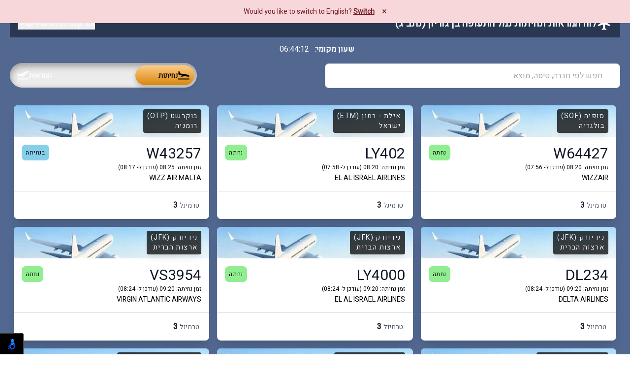

--- FILE ---
content_type: text/html; charset=utf-8
request_url: https://bengurion.co.il/details/?fltn=009&stol=2023-12-07T09:45:00&oper=LY
body_size: 5424
content:
<!doctype html><html lang=he dir=rtl><head><meta charset=UTF-8><meta name=viewport content="width=device-width,initial-scale=1"><title>לוח המראות ונחיתות נמל התעופה בן גוריון (נתב"ג)</title>
<meta name=description content="לוח זמני הטיסות בנמל התעופה בן גוריון. מידע על טיסות נכנסות ויוצאות, זמני המראה ונחיתה, ועדכונים בזמן אמת."><meta name=keywords content="נמל התעופה בן גוריון,לוח טיסות,טיסות בן גוריון,זמני טיסות,טיסות יוצאות,טיסות נכנסות,נתב״ג,תעופה,ישראל"><meta property="og:title" content="לוח טיסות בן גוריון | נמל התעופה בן גוריון"><meta property="og:description" content="לוח זמני הטיסות בנמל התעופה בן גוריון. מידע על טיסות נכנסות ויוצאות, זמני המראה ונחיתה, ועדכונים בזמן אמת."><meta property="og:locale" content="he_IL"><meta name=twitter:title content="לוח טיסות בן גוריון | נמל התעופה בן גוריון"><meta name=twitter:description content="לוח זמני הטיסות בנמל התעופה בן גוריון. מידע עדכני על כל הטיסות."><link rel=canonical href=https://bengurion.co.il/><meta name=robots content="index, follow"><meta property="og:type" content="website"><meta property="og:site_name" content="Ben Gurion Airport"><meta property="og:url" content="https://bengurion.co.il/details/"><meta property="og:image" content="https://bengurion.co.il/images/bg-airport-social.jpg"><meta property="og:image:width" content="1200"><meta property="og:image:height" content="630"><meta name=twitter:card content="summary_large_image"><meta name=twitter:image content="https://bengurion.co.il/images/bg-airport-social.jpg"><meta name=twitter:site content="@BenGurionAirpt"><meta name=author content="Ben Gurion Airport"><meta name=revisit-after content="1 day"><meta name=language content="he"><meta name=geo.region content="IL"><meta name=geo.placename content="Tel Aviv"><meta name=geo.position content="32.011389;34.886667"><meta name=ICBM content="32.011389, 34.886667"><script type=application/ld+json>{"@context":"https://schema.org","@type":"Airport","name":"Ben Gurion International Airport","iataCode":"TLV","icaoCode":"LLBG","address":{"@type":"PostalAddress","addressCountry":"IL","addressLocality":"Tel Aviv"},"geo":{"@type":"GeoCoordinates","latitude":32.011389,"longitude":34.886667},"url":"https://bengurion.co.il/","hasMap":"https://www.google.com/maps?q=ben+gurion+airport"}</script><script src=https://cdn.tailwindcss.com></script><script>document.write('<link rel="stylesheet" href="/css/rtl.css?t='+Date.now()+'">'),document.write('<script src="/js/hebrew.js?t='+Date.now()+'"><\/script>')</script><script>nl_pos="bl",nl_link="/negishutdecleration/",nl_dir="/js/nl-files/",nl_compact="1"</script><script src="/js/nagishli.js?v=2.3" defer></script><script async src="https://pagead2.googlesyndication.com/pagead/js/adsbygoogle.js?client=ca-pub-4967245149214246" crossorigin=anonymous></script><script async src="https://www.googletagmanager.com/gtag/js?id=G-PLJQB4NX9C"></script><script>window.dataLayer=window.dataLayer||[];function gtag(){dataLayer.push(arguments)}gtag("js",new Date),gtag("config","G-PLJQB4NX9C")</script><link rel=alternate hreflang=he href=https://bengurion.co.il/><link rel=alternate hreflang=ru href=https://bengurion.co.il/ru/><link rel=alternate hreflang=en href=https://bengurion.co.il/en/><link rel=alternate hreflang=ar href=https://bengurion.co.il/ar/><link rel=icon type=image/svg+xml href=favicon.svg><link rel="alternate icon" href=favicon.ico><link rel=apple-touch-icon sizes=180x180 href=/apple-touch-icon.png><link rel=icon type=image/png sizes=32x32 href=/favicon-32x32.png><link rel=icon type=image/png sizes=16x16 href=/favicon-16x16.png><meta name=theme-color content="#003e7e"><script>function hasUserDismissedSuggestion(){return localStorage.getItem("languageSuggestionDismissed")==="true"}function getCurrentLanguage(){const e=window.location.pathname;return e.startsWith("/ru/")?"ru":e.startsWith("/en/")?"en":e.startsWith("/ar/")?"ar":"he"}function isHebrewPreferred(){const e=navigator.languages||[navigator.language||navigator.userLanguage];return e.some(e=>e.startsWith("he")||e==="iw")}function getPreferredLanguage(){const e=navigator.languages||[navigator.language||navigator.userLanguage];for(const t of e){if(t.startsWith("he")||t==="iw")return"he";if(t.startsWith("ru"))return"ru";if(t.startsWith("en"))return"en";if(t.startsWith("ar"))return"ar"}return"en"}function showLanguageSuggestion(e){const t=getCurrentLanguage();if(t===e)return;if(t==="he"&&isHebrewPreferred())return;if(hasUserDismissedSuggestion())return;document.addEventListener("DOMContentLoaded",function(){const a={he:"עברית",ru:"Русский",en:"English",ar:"العربية"},n={he:"האם תרצה לעבור לגרסה העברית?",ru:"Хотите переключиться на русский язык?",en:"Would you like to switch to English?",ar:"هل ترغب في التبديل إلى اللغة العربية؟"},s={he:"לעבור",ru:"Переключиться",en:"Switch",ar:"تبديل"},t=document.createElement("div"),o=e==="he"||e==="ar";t.setAttribute("dir",o?"rtl":"ltr"),t.style.cssText="position:fixed;top:0;left:0;right:0;background:#f8d7da;color:#721c24;padding:10px;text-align:center;z-index:9999;font-size:14px;display:flex;justify-content:center;align-items:center;";const i={he:"https://bengurion.co.il/",ru:"https://bengurion.co.il/ru/",en:"https://bengurion.co.il/en/",ar:"https://bengurion.co.il/ar/"};t.innerHTML=`
            <div style="margin-right:auto"></div>
            <div>
              ${n[e]} 
              <a href="${i[e]}" style="color:#721c24;font-weight:bold;text-decoration:underline;">${s[e]}</a>
            </div>
            <button id="dismissLanguageSuggestion" style="background:none;border:none;cursor:pointer;margin-left:15px;font-size:18px;">&times;</button>
            <div style="margin-left:auto"></div>
          `,document.body.appendChild(t),document.getElementById("dismissLanguageSuggestion").addEventListener("click",function(){t.style.display="none",localStorage.setItem("languageSuggestionDismissed","true")})})}const preferredLang=getPreferredLanguage();showLanguageSuggestion(preferredLang)</script></head><body class=bg-700><div class=w-full><header class="bg-gray-900/60 text-white"><nav class="container mx-auto px-4 py-3"><div class="flex items-center justify-between"><div class="flex items-center gap-2"><svg class="h-8 w-8" fill="currentcolor" viewBox="0 0 24 24"><path d="M21 16v-2l-8-5V3.5c0-.83-.67-1.5-1.5-1.5S10 2.67 10 3.5V9l-8 5v2l8-2.5V19l-2 1.5V22l3.5-1 3.5 1v-1.5L13 19v-5.5l8 2.5z"/></svg>
<a href=/><span class="text-xl font-bold">לוח המראות ונחיתות נמל התעופה בן גוריון (נתב"ג)</span></a></div><div class="hidden md:flex items-center"><div class="flex gap-8"><div class="relative group"><button class="hover:text-blue-400 peer flex items-center gap-1">
צור קשר ופרסום<svg class="h-4 w-4 transition-transform group-hover:rotate-180" fill="none" stroke="currentcolor" viewBox="0 0 24 24"><path stroke-linecap="round" stroke-linejoin="round" stroke-width="2" d="M19 9l-7 7-7-7"/></svg></button><div class="absolute right-0 z-9999 top-full hidden group-hover:block bg-gray-800 rounded-md py-2 min-w-[160px]"><a href=/contact_us/ class="block px-4 py-2 hover:bg-gray-700 text-right">צור קשר
</a><a href=/advertise class="block px-4 py-2 hover:bg-gray-700 text-right">פרסמו אצלנו</a></div></div><div class="relative group"><button class="hover:text-blue-400 peer flex items-center gap-1">
🌐<svg class="h-4 w-4 transition-transform group-hover:rotate-180" fill="none" stroke="currentcolor" viewBox="0 0 24 24"><path stroke-linecap="round" stroke-linejoin="round" stroke-width="2" d="M19 9l-7 7-7-7"/></svg></button><div class="absolute right-0 z-9999 top-full hidden group-hover:block bg-gray-800 rounded-md py-2 min-w-[160px]"><a href=/en/ class="block px-4 py-2 hover:bg-gray-700 text-right"><img src=https://bengurion.co.il/images/united-states-flag-icon.png alt="English icon" class="inline-block mr-1 h-4 w-4">
English
</a><a href=/ar/ class="block px-4 py-2 hover:bg-gray-700 text-right"><img src=https://bengurion.co.il/images/saudi-arabia-flag-icon.png alt="عربي icon" class="inline-block mr-1 h-4 w-4">
عربي
</a><a href=/ru/ class="block px-4 py-2 hover:bg-gray-700 text-right"><img src=https://bengurion.co.il/images/russian-flag-icon.png alt="Русский icon" class="inline-block mr-1 h-4 w-4">
Русский</a></div></div></div></div><button id=mobile-menu-button class="md:hidden text-white focus:outline-none" aria-label="Toggle menu"><svg class="h-6 w-6" fill="none" stroke="currentcolor" viewBox="0 0 24 24"><path class="menu-icon" stroke-linecap="round" stroke-linejoin="round" stroke-width="2" d="M4 6h16M4 12h16M4 18h16"/><path class="close-icon hidden" stroke-linecap="round" stroke-linejoin="round" stroke-width="2" d="M6 18 18 6M6 6l12 12"/></svg></button><div id=mobile-menu class="md:hidden hidden"><div class="flex flex-col gap-4 py-4"><div class=relative><button class="mobile-dropdown-button w-full text-right hover:text-blue-400 flex items-center justify-end gap-2">
צור קשר ופרסום<svg class="h-4 w-4 transition-transform" fill="none" stroke="currentcolor" viewBox="0 0 24 24"><path stroke-linecap="round" stroke-linejoin="round" stroke-width="2" d="M19 9l-7 7-7-7"/></svg></button><div class="mobile-dropdown-content hidden pr-4 mt-2 space-y-2"><a href=/contact_us/ class="block hover:text-blue-400 text-right">צור קשר
</a><a href=/advertise class="block hover:text-blue-400 text-right">פרסמו אצלנו</a></div></div><div class=relative><button class="mobile-dropdown-button w-full text-right hover:text-blue-400 flex items-center justify-end gap-2">
🌐<svg class="h-4 w-4 transition-transform" fill="none" stroke="currentcolor" viewBox="0 0 24 24"><path stroke-linecap="round" stroke-linejoin="round" stroke-width="2" d="M19 9l-7 7-7-7"/></svg></button><div class="mobile-dropdown-content hidden pr-4 mt-2 space-y-2"><a href=/en/ class="block hover:text-blue-400 text-right"><img src=https://bengurion.co.il/images/united-states-flag-icon.png alt="English icon" class="inline-block mr-1 h-4 w-4">
English
</a><a href=/ar/ class="block hover:text-blue-400 text-right"><img src=https://bengurion.co.il/images/saudi-arabia-flag-icon.png alt="عربي icon" class="inline-block mr-1 h-4 w-4">
عربي
</a><a href=/ru/ class="block hover:text-blue-400 text-right"><img src=https://bengurion.co.il/images/russian-flag-icon.png alt="Русский icon" class="inline-block mr-1 h-4 w-4">
Русский</a></div></div></div></div></div></nav></header><script>document.addEventListener("DOMContentLoaded",function(){const t=document.getElementById("mobile-menu-button"),e=document.getElementById("mobile-menu"),n=document.querySelector(".menu-icon"),s=document.querySelector(".close-icon");t&&e&&t.addEventListener("click",function(){e.classList.toggle("hidden"),n.classList.toggle("hidden"),s.classList.toggle("hidden")});const o=document.querySelectorAll(".mobile-dropdown-button");o.forEach(e=>{e.addEventListener("click",function(){const e=this.nextElementSibling,t=this.querySelector("svg");e.classList.toggle("hidden"),t.style.transform=e.classList.contains("hidden")?"":"rotate(180deg)"})}),document.addEventListener("click",function(o){!e.contains(o.target)&&!t.contains(o.target)&&!e.classList.contains("hidden")&&(e.classList.add("hidden"),n.classList.remove("hidden"),s.classList.add("hidden"))});const i=e.querySelectorAll("a, button");i.forEach(e=>{e.addEventListener("mouseenter",()=>{e.style.transition="all 0.3s ease"})})})</script><div class="container mx-auto px-4 py-8 max-w-4xl"><div id=loading class="text-center py-8"><div class="animate-spin rounded-full h-12 w-12 border-b-2 border-blue-500 mx-auto"></div><p class="mt-4 text-gray-600">טוען פרטי טיסה...</p></div><div id=error class="hidden text-center py-8"><div class="bg-red-100 border border-red-400 text-red-700 px-4 py-3 rounded"><p>לא נמצאו פרטי טיסה</p><a href=/ class="text-white hover:text-gray-200 mt-2 inline-block">חזור לרשימת הטיסות</a></div></div><div id=flightDetails class=hidden><a href=/ class="inline-flex items-center text-white hover:text-gray-200 mb-6"><svg class="w-4 h-4 mr-2 transform rotate-180" fill="none" stroke="currentcolor" viewBox="0 0 24 24"><path stroke-linecap="round" stroke-linejoin="round" stroke-width="2" d="M9 5l7 7-7 7"/></svg>
חזור לרשימת הטיסות</a><div class="bg-white rounded-lg shadow-lg overflow-hidden mb-6"><div class="bg-gradient-to-r from-blue-500 to-blue-600 p-6"><div class="flex flex-col md:flex-row justify-between items-start md:items-center"><div><h1 id=flightNumber class="text-3xl font-bold text-white mb-2"></h1><p id=operator class=text-blue-100></p></div><div id=statusBadge class="mt-4 md:mt-0 px-4 py-2 rounded-full text-sm font-semibold"></div></div></div></div><div class="bg-white rounded-lg shadow-lg p-6"><div class="grid grid-cols-1 md:grid-cols-2 gap-6"><div class=space-y-4><h2 class="text-xl font-semibold text-gray-800 mb-4">פרטי טיסה</h2><div><p class="text-sm text-gray-600">יעד/מוצא</p><p id=destination class="text-lg font-medium"></p></div><div><p class="text-sm text-gray-600">מדינה</p><p id=country class="text-lg font-medium"></p></div></div><div class=space-y-4><h2 class="text-xl font-semibold text-gray-800 mb-4">זמנים</h2><div><p class="text-sm text-gray-600">זמן מתוכנן</p><p id=scheduledTime class="text-lg font-medium"></p></div><div id=updatedTimeContainer class=hidden><p class="text-sm text-gray-600">זמן מעודכן</p><p id=updatedTime class="text-lg font-medium text-orange-600"></p></div></div><div class=space-y-4><h2 class="text-xl font-semibold text-gray-800 mb-4">מיקום</h2><div class="grid grid-cols-2 gap-4"><div><p class="text-sm text-gray-600">טרמינל</p><p id=terminal class="text-lg font-medium"></p></div><div id=counterContainer class=hidden><p class="text-sm text-gray-600">דלפק</p><p id=counter class="text-lg font-medium"></p></div><div id=gateContainer class=hidden><p class="text-sm text-gray-600">שער</p><p id=gate class="text-lg font-medium"></p></div></div></div></div></div></div></div><script>function isValidFlightInfo(e){try{const n=e.replace(/-/g,"+").replace(/_/g,"/"),s=atob(n),o=Uint8Array.from(s,e=>e.charCodeAt(0)),i=new TextDecoder("utf-8"),a=i.decode(o),t=JSON.parse(a);return t.flightNumber&&t.operator&&t.destination&&t.destinationCode&&t.scheduledTime}catch{return!1}}document.addEventListener("DOMContentLoaded",function(){const t=new URLSearchParams(window.location.search),e=t.get("flightinfo");if(!e||!isValidFlightInfo(e)){window.location.href="/";return}try{const t=e.replace(/-/g,"+").replace(/_/g,"/"),n=atob(t),s=Uint8Array.from(n,e=>e.charCodeAt(0)),o=new TextDecoder("utf-8"),i=o.decode(s),a=JSON.parse(i);displayFlightInfo(a)}catch{window.location.href="/"}});function formatTime(e){if(!e)return"";const t=new Date(e);return t.toLocaleTimeString("he-IL",{hour:"2-digit",minute:"2-digit"})}function getStatusClass(e){const t={"המראה":{bg:"bg-green-500",text:"text-white"},"נחת":{bg:"bg-green-500",text:"text-white"},"מעוכבת":{bg:"bg-red-500",text:"text-white"},"קריאה אחרונה":{bg:"bg-yellow-500",text:"text-black"},"נוחת":{bg:"bg-blue-500",text:"text-white"},"נחתה":{bg:"#90ee90",text:"#000000",animation:"none"},"המריאה":{bg:"#90ee90",text:"#000000",animation:"none"},"מבוטלת":{bg:"#ff6b6b",text:"#ffffff",animation:"none"},"בנחיתה":{bg:"#87ceeb",text:"#000000",animation:"blink 2s ease-in-out infinite"},"בזמן":{bg:"#90ee90",text:"#000000",animation:"none"},"סופי":{bg:"#ffd700",text:"#000000",animation:"none"},"לא סופי":{bg:"#a0aec0",text:"#ffffff",animation:"none"},"הוקדמה":{bg:"#90ee90",text:"#000000",animation:"none"},"עיכוב":{bg:"#ff6b6b",text:"#ffffff",animation:"none"},DEFAULT:{bg:"bg-gray-500",text:"text-white"}};return t[e]||t.DEFAULT}function showError(){document.getElementById("loading").classList.add("hidden"),document.getElementById("error").classList.remove("hidden"),document.getElementById("flightDetails").classList.add("hidden")}function displayFlightInfo(e){document.getElementById("flightNumber").textContent=e.flightNumber,document.getElementById("operator").textContent=e.operator,document.getElementById("destination").textContent=`${e.destination} (${e.destinationCode})`,document.getElementById("country").textContent=e.destinationCountry,document.getElementById("terminal").textContent=e.terminal,document.getElementById("scheduledTime").textContent=formatTime(e.scheduledTime);const t=document.getElementById("statusBadge"),{bg:n,text:s}=getStatusClass(e.status);t.className=`px-4 py-2 rounded-full text-sm font-semibold ${n} ${s}`,t.textContent=e.status,e.updatedTime&&e.updatedTime!==e.scheduledTime&&(document.getElementById("updatedTimeContainer").classList.remove("hidden"),document.getElementById("updatedTime").textContent=formatTime(e.updatedTime)),e.counter&&(document.getElementById("counterContainer").classList.remove("hidden"),document.getElementById("counter").textContent=e.counter),e.gate&&(document.getElementById("gateContainer").classList.remove("hidden"),document.getElementById("gate").textContent=e.gate),document.getElementById("loading").classList.add("hidden"),document.getElementById("flightDetails").classList.remove("hidden")}</script></div><script src=https://cdnjs.cloudflare.com/ajax/libs/jquery/3.7.1/jquery.min.js integrity="sha512-v2CJ7UaYy4JwqLDIrZUI/4hqeoQieOmAZNXBeQyjo21dadnwR+8ZaIJVT8EE2iyI61OV8e6M8PP2/4hpQINQ/g==" crossorigin=anonymous referrerpolicy=no-referrer></script><!-- Cloudflare Pages Analytics --><script defer src='https://static.cloudflareinsights.com/beacon.min.js' data-cf-beacon='{"token": "8ae35bc4d9654dbf9c6a6d114a7b1692"}'></script><!-- Cloudflare Pages Analytics --></body></html>

--- FILE ---
content_type: text/html; charset=utf-8
request_url: https://bengurion.co.il/
body_size: 32885
content:
<!doctype html><html lang=he dir=rtl><head><meta name=generator content="Hugo 0.142.0"><meta charset=UTF-8><meta name=viewport content="width=device-width,initial-scale=1"><title>לוח המראות ונחיתות נמל התעופה בן גוריון (נתב"ג)</title>
<meta name=description content="לוח זמני הטיסות בנמל התעופה בן גוריון. מידע על טיסות נכנסות ויוצאות, זמני המראה ונחיתה, ועדכונים בזמן אמת."><meta name=keywords content="נמל התעופה בן גוריון,לוח טיסות,טיסות בן גוריון,זמני טיסות,טיסות יוצאות,טיסות נכנסות,נתב״ג,תעופה,ישראל"><meta property="og:title" content="לוח טיסות בן גוריון | נמל התעופה בן גוריון"><meta property="og:description" content="לוח זמני הטיסות בנמל התעופה בן גוריון. מידע על טיסות נכנסות ויוצאות, זמני המראה ונחיתה, ועדכונים בזמן אמת."><meta property="og:locale" content="he_IL"><meta name=twitter:title content="לוח טיסות בן גוריון | נמל התעופה בן גוריון"><meta name=twitter:description content="לוח זמני הטיסות בנמל התעופה בן גוריון. מידע עדכני על כל הטיסות."><link rel=canonical href=https://bengurion.co.il/><meta name=robots content="index, follow"><meta property="og:type" content="website"><meta property="og:site_name" content="Ben Gurion Airport"><meta property="og:url" content="https://bengurion.co.il/"><meta property="og:image" content="https://bengurion.co.il/images/bg-airport-social.jpg"><meta property="og:image:width" content="1200"><meta property="og:image:height" content="630"><meta name=twitter:card content="summary_large_image"><meta name=twitter:image content="https://bengurion.co.il/images/bg-airport-social.jpg"><meta name=twitter:site content="@BenGurionAirpt"><meta name=author content="Ben Gurion Airport"><meta name=revisit-after content="1 day"><meta name=language content="he"><meta name=geo.region content="IL"><meta name=geo.placename content="Tel Aviv"><meta name=geo.position content="32.011389;34.886667"><meta name=ICBM content="32.011389, 34.886667"><script type=application/ld+json>{"@context":"https://schema.org","@type":"Airport","name":"Ben Gurion International Airport","iataCode":"TLV","icaoCode":"LLBG","address":{"@type":"PostalAddress","addressCountry":"IL","addressLocality":"Tel Aviv"},"geo":{"@type":"GeoCoordinates","latitude":32.011389,"longitude":34.886667},"url":"https://bengurion.co.il/","hasMap":"https://www.google.com/maps?q=ben+gurion+airport"}</script><script src=https://cdn.tailwindcss.com></script><script>document.write('<link rel="stylesheet" href="/css/rtl.css?t='+Date.now()+'">'),document.write('<script src="/js/hebrew.js?t='+Date.now()+'"><\/script>')</script><script>nl_pos="bl",nl_link="/negishutdecleration/",nl_dir="/js/nl-files/",nl_compact="1"</script><script src="/js/nagishli.js?v=2.3" defer></script><script async src="https://pagead2.googlesyndication.com/pagead/js/adsbygoogle.js?client=ca-pub-4967245149214246" crossorigin=anonymous></script><script async src="https://www.googletagmanager.com/gtag/js?id=G-PLJQB4NX9C"></script><script>window.dataLayer=window.dataLayer||[];function gtag(){dataLayer.push(arguments)}gtag("js",new Date),gtag("config","G-PLJQB4NX9C")</script><link rel=alternate hreflang=he href=https://bengurion.co.il/><link rel=alternate hreflang=ru href=https://bengurion.co.il/ru/><link rel=alternate hreflang=en href=https://bengurion.co.il/en/><link rel=alternate hreflang=ar href=https://bengurion.co.il/ar/><link rel=icon type=image/svg+xml href=favicon.svg><link rel="alternate icon" href=favicon.ico><link rel=apple-touch-icon sizes=180x180 href=/apple-touch-icon.png><link rel=icon type=image/png sizes=32x32 href=/favicon-32x32.png><link rel=icon type=image/png sizes=16x16 href=/favicon-16x16.png><meta name=theme-color content="#003e7e"><script>function hasUserDismissedSuggestion(){return localStorage.getItem("languageSuggestionDismissed")==="true"}function getCurrentLanguage(){const e=window.location.pathname;return e.startsWith("/ru/")?"ru":e.startsWith("/en/")?"en":e.startsWith("/ar/")?"ar":"he"}function isHebrewPreferred(){const e=navigator.languages||[navigator.language||navigator.userLanguage];return e.some(e=>e.startsWith("he")||e==="iw")}function getPreferredLanguage(){const e=navigator.languages||[navigator.language||navigator.userLanguage];for(const t of e){if(t.startsWith("he")||t==="iw")return"he";if(t.startsWith("ru"))return"ru";if(t.startsWith("en"))return"en";if(t.startsWith("ar"))return"ar"}return"en"}function showLanguageSuggestion(e){const t=getCurrentLanguage();if(t===e)return;if(t==="he"&&isHebrewPreferred())return;if(hasUserDismissedSuggestion())return;document.addEventListener("DOMContentLoaded",function(){const a={he:"עברית",ru:"Русский",en:"English",ar:"العربية"},n={he:"האם תרצה לעבור לגרסה העברית?",ru:"Хотите переключиться на русский язык?",en:"Would you like to switch to English?",ar:"هل ترغب في التبديل إلى اللغة العربية؟"},s={he:"לעבור",ru:"Переключиться",en:"Switch",ar:"تبديل"},t=document.createElement("div"),o=e==="he"||e==="ar";t.setAttribute("dir",o?"rtl":"ltr"),t.style.cssText="position:fixed;top:0;left:0;right:0;background:#f8d7da;color:#721c24;padding:10px;text-align:center;z-index:9999;font-size:14px;display:flex;justify-content:center;align-items:center;";const i={he:"https://bengurion.co.il/",ru:"https://bengurion.co.il/ru/",en:"https://bengurion.co.il/en/",ar:"https://bengurion.co.il/ar/"};t.innerHTML=`
            <div style="margin-right:auto"></div>
            <div>
              ${n[e]} 
              <a href="${i[e]}" style="color:#721c24;font-weight:bold;text-decoration:underline;">${s[e]}</a>
            </div>
            <button id="dismissLanguageSuggestion" style="background:none;border:none;cursor:pointer;margin-left:15px;font-size:18px;">&times;</button>
            <div style="margin-left:auto"></div>
          `,document.body.appendChild(t),document.getElementById("dismissLanguageSuggestion").addEventListener("click",function(){t.style.display="none",localStorage.setItem("languageSuggestionDismissed","true")})})}const preferredLang=getPreferredLanguage();showLanguageSuggestion(preferredLang)</script></head><body class=bg-700><div class=w-full><header class="bg-gray-900/60 text-white"><nav class="container mx-auto px-4 py-3"><div class="flex items-center justify-between"><div class="flex items-center gap-2"><svg class="h-8 w-8" fill="currentcolor" viewBox="0 0 24 24"><path d="M21 16v-2l-8-5V3.5c0-.83-.67-1.5-1.5-1.5S10 2.67 10 3.5V9l-8 5v2l8-2.5V19l-2 1.5V22l3.5-1 3.5 1v-1.5L13 19v-5.5l8 2.5z"/></svg>
<a href=/><span class="text-xl font-bold">לוח המראות ונחיתות נמל התעופה בן גוריון (נתב"ג)</span></a></div><div class="hidden md:flex items-center"><div class="flex gap-8"><div class="relative group"><button class="hover:text-blue-400 peer flex items-center gap-1">
צור קשר ופרסום<svg class="h-4 w-4 transition-transform group-hover:rotate-180" fill="none" stroke="currentcolor" viewBox="0 0 24 24"><path stroke-linecap="round" stroke-linejoin="round" stroke-width="2" d="M19 9l-7 7-7-7"/></svg></button><div class="absolute right-0 z-9999 top-full hidden group-hover:block bg-gray-800 rounded-md py-2 min-w-[160px]"><a href=/contact_us/ class="block px-4 py-2 hover:bg-gray-700 text-right">צור קשר
</a><a href=/advertise class="block px-4 py-2 hover:bg-gray-700 text-right">פרסמו אצלנו</a></div></div><div class="relative group"><button class="hover:text-blue-400 peer flex items-center gap-1">
🌐<svg class="h-4 w-4 transition-transform group-hover:rotate-180" fill="none" stroke="currentcolor" viewBox="0 0 24 24"><path stroke-linecap="round" stroke-linejoin="round" stroke-width="2" d="M19 9l-7 7-7-7"/></svg></button><div class="absolute right-0 z-9999 top-full hidden group-hover:block bg-gray-800 rounded-md py-2 min-w-[160px]"><a href=/en/ class="block px-4 py-2 hover:bg-gray-700 text-right"><img src=https://bengurion.co.il/images/united-states-flag-icon.png alt="English icon" class="inline-block mr-1 h-4 w-4">
English
</a><a href=/ar/ class="block px-4 py-2 hover:bg-gray-700 text-right"><img src=https://bengurion.co.il/images/saudi-arabia-flag-icon.png alt="عربي icon" class="inline-block mr-1 h-4 w-4">
عربي
</a><a href=/ru/ class="block px-4 py-2 hover:bg-gray-700 text-right"><img src=https://bengurion.co.il/images/russian-flag-icon.png alt="Русский icon" class="inline-block mr-1 h-4 w-4">
Русский</a></div></div></div></div><button id=mobile-menu-button class="md:hidden text-white focus:outline-none" aria-label="Toggle menu"><svg class="h-6 w-6" fill="none" stroke="currentcolor" viewBox="0 0 24 24"><path class="menu-icon" stroke-linecap="round" stroke-linejoin="round" stroke-width="2" d="M4 6h16M4 12h16M4 18h16"/><path class="close-icon hidden" stroke-linecap="round" stroke-linejoin="round" stroke-width="2" d="M6 18 18 6M6 6l12 12"/></svg></button><div id=mobile-menu class="md:hidden hidden"><div class="flex flex-col gap-4 py-4"><div class=relative><button class="mobile-dropdown-button w-full text-right hover:text-blue-400 flex items-center justify-end gap-2">
צור קשר ופרסום<svg class="h-4 w-4 transition-transform" fill="none" stroke="currentcolor" viewBox="0 0 24 24"><path stroke-linecap="round" stroke-linejoin="round" stroke-width="2" d="M19 9l-7 7-7-7"/></svg></button><div class="mobile-dropdown-content hidden pr-4 mt-2 space-y-2"><a href=/contact_us/ class="block hover:text-blue-400 text-right">צור קשר
</a><a href=/advertise class="block hover:text-blue-400 text-right">פרסמו אצלנו</a></div></div><div class=relative><button class="mobile-dropdown-button w-full text-right hover:text-blue-400 flex items-center justify-end gap-2">
🌐<svg class="h-4 w-4 transition-transform" fill="none" stroke="currentcolor" viewBox="0 0 24 24"><path stroke-linecap="round" stroke-linejoin="round" stroke-width="2" d="M19 9l-7 7-7-7"/></svg></button><div class="mobile-dropdown-content hidden pr-4 mt-2 space-y-2"><a href=/en/ class="block hover:text-blue-400 text-right"><img src=https://bengurion.co.il/images/united-states-flag-icon.png alt="English icon" class="inline-block mr-1 h-4 w-4">
English
</a><a href=/ar/ class="block hover:text-blue-400 text-right"><img src=https://bengurion.co.il/images/saudi-arabia-flag-icon.png alt="عربي icon" class="inline-block mr-1 h-4 w-4">
عربي
</a><a href=/ru/ class="block hover:text-blue-400 text-right"><img src=https://bengurion.co.il/images/russian-flag-icon.png alt="Русский icon" class="inline-block mr-1 h-4 w-4">
Русский</a></div></div></div></div></div></nav></header><script>document.addEventListener("DOMContentLoaded",function(){const t=document.getElementById("mobile-menu-button"),e=document.getElementById("mobile-menu"),n=document.querySelector(".menu-icon"),s=document.querySelector(".close-icon");t&&e&&t.addEventListener("click",function(){e.classList.toggle("hidden"),n.classList.toggle("hidden"),s.classList.toggle("hidden")});const o=document.querySelectorAll(".mobile-dropdown-button");o.forEach(e=>{e.addEventListener("click",function(){const e=this.nextElementSibling,t=this.querySelector("svg");e.classList.toggle("hidden"),t.style.transform=e.classList.contains("hidden")?"":"rotate(180deg)"})}),document.addEventListener("click",function(o){!e.contains(o.target)&&!t.contains(o.target)&&!e.classList.contains("hidden")&&(e.classList.add("hidden"),n.classList.remove("hidden"),s.classList.add("hidden"))});const i=e.querySelectorAll("a, button");i.forEach(e=>{e.addEventListener("mouseenter",()=>{e.style.transition="all 0.3s ease"})})})</script><div class="text-center max-w-2xl mb-3 mx-auto"></div><div class="flex justify-center items-center gap-8 mb-4 text-white"><div class=text-center><span class=font-bold>שעון מקומי:</span>
<span id=currentTime class=mx-2></span></div></div><script>function updateCurrentTime(){const e=document.getElementById("currentTime"),t=new Date;e.textContent=t.toLocaleTimeString("he-IL",{hour:"2-digit",minute:"2-digit",second:"2-digit"})}setInterval(updateCurrentTime,1e3),updateCurrentTime()</script><div class=controls-container><style>input{width:0;height:0;visibility:hidden}input:checked+label{}input:checked+label:after{left:255px}input:checked+label .arrival-group{color:#000;fill:#7e7e7e}input:checked+label .departure-group{color:#fff;fill:#fff}input[type=text]{width:auto;height:auto;visibility:visible}label{width:380px;height:50px;position:relative;display:flex;justify-content:space-between;align-items:center;background:#ebebeb;border-radius:50px;box-shadow:inset 0 5px 15px rgba(0,0,0,.4),inset 0 -5px 15px rgba(255,255,255,.4);cursor:pointer;transition:.3s;padding:0 15px;z-index:5}label:after{content:"";width:120px;height:40px;position:absolute;top:5px;left:5px;background:linear-gradient(180deg,#ffcc89,#d8860b);border-radius:170px;box-shadow:0 5px 10px rgba(0,0,0,.2);transition:.3s;z-index:1}label svg{width:24px;transition:.3s}@media(max-width:768px){input:checked+label:after{left:247px}}</style><div class=search-container><input type=text id=search placeholder="חפש לפי חברה, טיסה, יעד, קוד יעד, ארץ יעד" class=form-control>
<i class="fas fa-search search-icon"></i>
<i class="fas fa-times clear-icon" id=clearSearch></i></div><div id=noResults class=no-results style=display:none>לא נמצאות תוצאות</div><div id=noMoreResults class=no-more-results style=display:none>אין תוצאות נוספות להציג</div><script>window.flightData={result:{total:1564,arrivals:[{CHAORD:"A",CHCINT:null,CHCKZN:null,CHFLTN:"4427",CHLOC1:"SOF",CHLOC1CH:"בולגריה",CHLOC1D:"SOFIA",CHLOC1T:"SOFIA",CHLOC1TH:"סופיה",CHLOCCT:"BULGARIA",CHOPER:"W6",CHOPERD:"WIZZAIR",CHPTOL:"2026-01-21T07:56:00",CHRMINE:"LANDED",CHRMINH:"נחתה",CHSTOL:"2026-01-21T08:20:00",CHTERM:3,_id:531},{CHAORD:"A",CHCINT:null,CHCKZN:null,CHFLTN:"402",CHLOC1:"ETM",CHLOC1CH:"ישראל",CHLOC1D:"RAMON",CHLOC1T:"RAMON",CHLOC1TH:"אילת - רמון",CHLOCCT:"ISRAEL",CHOPER:"LY",CHOPERD:"EL AL ISRAEL AIRLINES",CHPTOL:"2026-01-21T07:58:00",CHRMINE:"LANDED",CHRMINH:"נחתה",CHSTOL:"2026-01-21T08:20:00",CHTERM:3,_id:533},{CHAORD:"A",CHCINT:null,CHCKZN:null,CHFLTN:"3257",CHLOC1:"OTP",CHLOC1CH:"רומניה",CHLOC1D:"BUCHAREST - OTOPENI",CHLOC1T:"BUCHAREST",CHLOC1TH:"בוקרשט",CHLOCCT:"ROMANIA",CHOPER:"W4",CHOPERD:"WIZZ AIR MALTA",CHPTOL:"2026-01-21T08:17:00",CHRMINE:"LANDING",CHRMINH:"בנחיתה",CHSTOL:"2026-01-21T08:25:00",CHTERM:3,_id:538},{CHAORD:"A",CHCINT:null,CHCKZN:null,CHFLTN:"234",CHLOC1:"JFK",CHLOC1CH:"ארצות הברית",CHLOC1D:"NEW YORK - J.F.KENNEDY",CHLOC1T:"NEW YORK",CHLOC1TH:"ניו יורק",CHLOCCT:"UNITED STATES",CHOPER:"DL",CHOPERD:"DELTA AIRLINES",CHPTOL:"2026-01-21T08:24:00",CHRMINE:"LANDED",CHRMINH:"נחתה",CHSTOL:"2026-01-21T09:20:00",CHTERM:3,_id:541},{CHAORD:"A",CHCINT:null,CHCKZN:null,CHFLTN:"4000",CHLOC1:"JFK",CHLOC1CH:"ארצות הברית",CHLOC1D:"NEW YORK - J.F.KENNEDY",CHLOC1T:"NEW YORK",CHLOC1TH:"ניו יורק",CHLOCCT:"UNITED STATES",CHOPER:"LY",CHOPERD:"EL AL ISRAEL AIRLINES",CHPTOL:"2026-01-21T08:24:00",CHRMINE:"LANDED",CHRMINH:"נחתה",CHSTOL:"2026-01-21T09:20:00",CHTERM:3,_id:542},{CHAORD:"A",CHCINT:null,CHCKZN:null,CHFLTN:"3954",CHLOC1:"JFK",CHLOC1CH:"ארצות הברית",CHLOC1D:"NEW YORK - J.F.KENNEDY",CHLOC1T:"NEW YORK",CHLOC1TH:"ניו יורק",CHLOCCT:"UNITED STATES",CHOPER:"VS",CHOPERD:"VIRGIN ATLANTIC AIRWAYS",CHPTOL:"2026-01-21T08:24:00",CHRMINE:"LANDED",CHRMINH:"נחתה",CHSTOL:"2026-01-21T09:20:00",CHTERM:3,_id:543},{CHAORD:"A",CHCINT:null,CHCKZN:null,CHFLTN:"802",CHLOC1:"ETM",CHLOC1CH:"ישראל",CHLOC1D:"RAMON",CHLOC1T:"RAMON",CHLOC1TH:"אילת - רמון",CHLOCCT:"ISRAEL",CHOPER:"IZ",CHOPERD:"ARKIA  ISRAELI  AIRLINES",CHPTOL:"2026-01-21T08:30:00",CHRMINE:"LANDING",CHRMINH:"בנחיתה",CHSTOL:"2026-01-21T08:50:00",CHTERM:3,_id:548},{CHAORD:"A",CHCINT:null,CHCKZN:null,CHFLTN:"3483",CHLOC1:"CLJ",CHLOC1CH:"רומניה",CHLOC1D:"CLUJ NAPOCA",CHLOC1T:"CLUJ",CHLOC1TH:"קלוז' נפוקה",CHLOCCT:"ROMANIA",CHOPER:"W4",CHOPERD:"WIZZ AIR MALTA",CHPTOL:"2026-01-21T08:30:00",CHRMINE:"LANDING",CHRMINH:"בנחיתה",CHSTOL:"2026-01-21T08:40:00",CHTERM:3,_id:549},{CHAORD:"A",CHCINT:null,CHCKZN:null,CHFLTN:"2369",CHLOC1:"DXB",CHLOC1CH:"איחוד האמירויות הערב",CHLOC1D:"DUBAI",CHLOC1T:"DUBAI",CHLOC1TH:"דובאי",CHLOCCT:"UNITED ARAB EMIRATES",CHOPER:"EK",CHOPERD:"EMIRATES",CHPTOL:"2026-01-21T09:04:00",CHRMINE:"FINAL",CHRMINH:"סופי",CHSTOL:"2026-01-21T09:10:00",CHTERM:3,_id:561},{CHAORD:"A",CHCINT:null,CHCKZN:null,CHFLTN:"1549",CHLOC1:"DXB",CHLOC1CH:"איחוד האמירויות הערב",CHLOC1D:"DUBAI",CHLOC1T:"DUBAI",CHLOC1TH:"דובאי",CHLOCCT:"UNITED ARAB EMIRATES",CHOPER:"FZ",CHOPERD:"FLYDUBAI",CHPTOL:"2026-01-21T09:04:00",CHRMINE:"FINAL",CHRMINH:"סופי",CHSTOL:"2026-01-21T09:10:00",CHTERM:3,_id:562},{CHAORD:"A",CHCINT:null,CHCKZN:null,CHFLTN:"084",CHLOC1:"EWR",CHLOC1CH:"ארצות הברית",CHLOC1D:"NEW YORK - NEWARK",CHLOC1T:"NEWARK",CHLOC1TH:"ניוארק",CHLOCCT:"UNITED STATES",CHOPER:"UA",CHOPERD:"UNITED AIRLINES",CHPTOL:"2026-01-21T09:12:00",CHRMINE:"FINAL",CHRMINH:"סופי",CHSTOL:"2026-01-21T09:20:00",CHTERM:3,_id:572},{CHAORD:"A",CHCINT:null,CHCKZN:null,CHFLTN:"2325",CHLOC1:"BUD",CHLOC1CH:"הונגריה",CHLOC1D:"BUDAPEST",CHLOC1T:"BUDAPEST",CHLOC1TH:"בודפשט",CHLOCCT:"HUNGARY",CHOPER:"W6",CHOPERD:"WIZZAIR",CHPTOL:"2026-01-21T09:15:00",CHRMINE:"FINAL",CHRMINH:"סופי",CHSTOL:"2026-01-21T09:35:00",CHTERM:3,_id:574},{CHAORD:"A",CHCINT:null,CHCKZN:null,CHFLTN:"720",CHLOC1:"ATH",CHLOC1CH:"יוון",CHLOC1D:"ATHENS",CHLOC1T:"ATHENS",CHLOC1TH:"אתונה",CHLOCCT:"GREECE",CHOPER:"GQ",CHOPERD:"SKY EXPRESS S.A.",CHPTOL:"2026-01-21T09:33:00",CHRMINE:"FINAL",CHRMINH:"סופי",CHSTOL:"2026-01-21T09:55:00",CHTERM:3,_id:576},{CHAORD:"A",CHCINT:null,CHCKZN:null,CHFLTN:"7868",CHLOC1:"JFK",CHLOC1CH:"ארצות הברית",CHLOC1D:"NEW YORK - J.F.KENNEDY",CHLOC1T:"NEW YORK",CHLOC1TH:"ניו יורק",CHLOCCT:"UNITED STATES",CHOPER:"AM",CHOPERD:"AERO MEXICO",CHPTOL:"2026-01-21T09:43:00",CHRMINE:"FINAL",CHRMINH:"סופי",CHSTOL:"2026-01-21T10:05:00",CHTERM:3,_id:580},{CHAORD:"A",CHCINT:null,CHCKZN:null,CHFLTN:"6450",CHLOC1:"JFK",CHLOC1CH:"ארצות הברית",CHLOC1D:"NEW YORK - J.F.KENNEDY",CHLOC1T:"NEW YORK",CHLOC1TH:"ניו יורק",CHLOCCT:"UNITED STATES",CHOPER:"B6",CHOPERD:"JETBLUE AIRWAYS CORPORATION",CHPTOL:"2026-01-21T09:43:00",CHRMINE:"FINAL",CHRMINH:"סופי",CHSTOL:"2026-01-21T10:05:00",CHTERM:3,_id:581},{CHAORD:"A",CHCINT:null,CHCKZN:null,CHFLTN:"7425",CHLOC1:"JFK",CHLOC1CH:"ארצות הברית",CHLOC1D:"NEW YORK - J.F.KENNEDY",CHLOC1T:"NEW YORK",CHLOC1TH:"ניו יורק",CHLOCCT:"UNITED STATES",CHOPER:"DL",CHOPERD:"DELTA AIRLINES",CHPTOL:"2026-01-21T09:43:00",CHRMINE:"FINAL",CHRMINH:"סופי",CHSTOL:"2026-01-21T10:05:00",CHTERM:3,_id:582},{CHAORD:"A",CHCINT:null,CHCKZN:null,CHFLTN:"002",CHLOC1:"JFK",CHLOC1CH:"ארצות הברית",CHLOC1D:"NEW YORK - J.F.KENNEDY",CHLOC1T:"NEW YORK",CHLOC1TH:"ניו יורק",CHLOCCT:"UNITED STATES",CHOPER:"LY",CHOPERD:"EL AL ISRAEL AIRLINES",CHPTOL:"2026-01-21T09:43:00",CHRMINE:"FINAL",CHRMINH:"סופי",CHSTOL:"2026-01-21T10:05:00",CHTERM:3,_id:583},{CHAORD:"A",CHCINT:null,CHCKZN:null,CHFLTN:"6043",CHLOC1:"FCO",CHLOC1CH:"איטליה",CHLOC1D:"ROME - FIUMICINO",CHLOC1T:"ROME",CHLOC1TH:"רומא",CHLOCCT:"ITALY",CHOPER:"W4",CHOPERD:"WIZZ AIR MALTA",CHPTOL:"2026-01-21T09:46:00",CHRMINE:"FINAL",CHRMINH:"סופי",CHSTOL:"2026-01-21T10:15:00",CHTERM:3,_id:584},{CHAORD:"A",CHCINT:null,CHCKZN:null,CHFLTN:"1965",CHLOC1:"VNO",CHLOC1CH:"ליטא",CHLOC1D:"VILNIUS INTL",CHLOC1T:"VILNIUS",CHLOC1TH:"וילנה",CHLOCCT:"LITHUANIA",CHOPER:"W6",CHOPERD:"WIZZAIR",CHPTOL:"2026-01-21T10:20:00",CHRMINE:"FINAL",CHRMINH:"סופי",CHSTOL:"2026-01-21T10:10:00",CHTERM:3,_id:588},{CHAORD:"A",CHCINT:null,CHCKZN:null,CHFLTN:"2097",CHLOC1:"KRK",CHLOC1CH:"פולין",CHLOC1D:"KRAKOW",CHLOC1T:"KRAKOW",CHLOC1TH:"קרקוב",CHLOCCT:"POLAND",CHOPER:"W6",CHOPERD:"WIZZAIR",CHPTOL:"2026-01-21T10:27:00",CHRMINE:"FINAL",CHRMINH:"סופי",CHSTOL:"2026-01-21T10:05:00",CHTERM:3,_id:589},{CHAORD:"A",CHCINT:null,CHCKZN:null,CHFLTN:"804",CHLOC1:"ETM",CHLOC1CH:"ישראל",CHLOC1D:"RAMON",CHLOC1T:"RAMON",CHLOC1TH:"אילת - רמון",CHLOCCT:"ISRAEL",CHOPER:"IZ",CHOPERD:"ARKIA  ISRAELI  AIRLINES",CHPTOL:"2026-01-21T10:30:00",CHRMINE:"NOT FINAL",CHRMINH:"לא סופי",CHSTOL:"2026-01-21T10:30:00",CHTERM:3,_id:590},{CHAORD:"A",CHCINT:null,CHCKZN:null,CHFLTN:"593",CHLOC1:"AUH",CHLOC1CH:"איחוד האמירויות הערב",CHLOC1D:"ABU DHABI",CHLOC1T:"ABU DHABI",CHLOC1TH:"אבו דאבי",CHLOCCT:"UNITED ARAB EMIRATES",CHOPER:"EY",CHOPERD:"ETIHAD AIRWAYS",CHPTOL:"2026-01-21T10:39:00",CHRMINE:"FINAL",CHRMINH:"סופי",CHSTOL:"2026-01-21T10:45:00",CHTERM:3,_id:592},{CHAORD:"A",CHCINT:null,CHCKZN:null,CHFLTN:"9600",CHLOC1:"AUH",CHLOC1CH:"איחוד האמירויות הערב",CHLOC1D:"ABU DHABI",CHLOC1T:"ABU DHABI",CHLOC1TH:"אבו דאבי",CHLOCCT:"UNITED ARAB EMIRATES",CHOPER:"LY",CHOPERD:"EL AL ISRAEL AIRLINES",CHPTOL:"2026-01-21T10:39:00",CHRMINE:"FINAL",CHRMINH:"סופי",CHSTOL:"2026-01-21T10:45:00",CHTERM:3,_id:593},{CHAORD:"A",CHCINT:null,CHCKZN:null,CHFLTN:"044",CHLOC1:"ETM",CHLOC1CH:"ישראל",CHLOC1D:"RAMON",CHLOC1T:"RAMON",CHLOC1TH:"אילת - רמון",CHLOCCT:"ISRAEL",CHOPER:"6H",CHOPERD:"ISRAIR AIRLINES",CHPTOL:"2026-01-21T10:40:00",CHRMINE:"NOT FINAL",CHRMINH:"לא סופי",CHSTOL:"2026-01-21T10:40:00",CHTERM:3,_id:597},{CHAORD:"A",CHCINT:null,CHCKZN:null,CHFLTN:"021",CHLOC1:"GYD",CHLOC1CH:"אזרביג'אן",CHLOC1D:"BAKU HEYDAR ALIYEV INT`L",CHLOC1T:"BAKU",CHLOC1TH:"באקו",CHLOCCT:"AZERBAIJAN",CHOPER:"J2",CHOPERD:"AZERBAIJAN AIRLINES",CHPTOL:"2026-01-21T10:43:00",CHRMINE:"FINAL",CHRMINH:"סופי",CHSTOL:"2026-01-21T10:50:00",CHTERM:3,_id:598},{CHAORD:"A",CHCINT:null,CHCKZN:null,CHFLTN:"9950",CHLOC1:"GYD",CHLOC1CH:"אזרביג'אן",CHLOC1D:"BAKU HEYDAR ALIYEV INT`L",CHLOC1T:"BAKU",CHLOC1TH:"באקו",CHLOCCT:"AZERBAIJAN",CHOPER:"LY",CHOPERD:"EL AL ISRAEL AIRLINES",CHPTOL:"2026-01-21T10:43:00",CHRMINE:"FINAL",CHRMINH:"סופי",CHSTOL:"2026-01-21T10:50:00",CHTERM:3,_id:599},{CHAORD:"A",CHCINT:null,CHCKZN:null,CHFLTN:"1559",CHLOC1:"WAW",CHLOC1CH:"פולין",CHLOC1D:"WARSAW",CHLOC1T:"WARSAW",CHLOC1TH:"ורשה",CHLOCCT:"POLAND",CHOPER:"W6",CHOPERD:"WIZZAIR",CHPTOL:"2026-01-21T11:00:00",CHRMINE:"FINAL",CHRMINH:"סופי",CHSTOL:"2026-01-21T11:05:00",CHTERM:3,_id:604},{CHAORD:"A",CHCINT:null,CHCKZN:null,CHFLTN:"6025",CHLOC1:"MRV",CHLOC1CH:"רוסיה",CHLOC1D:"MINERALNYE VODY",CHLOC1T:"MINERALNYE VODY",CHLOC1TH:"מינראל וודי",CHLOCCT:"RUSSIAN FEDERATION",CHOPER:"A4",CHOPERD:"AZIMUTH AIRLINES",CHPTOL:"2026-01-21T11:02:00",CHRMINE:"FINAL",CHRMINH:"סופי",CHSTOL:"2026-01-21T10:05:00",CHTERM:3,_id:605},{CHAORD:"A",CHCINT:null,CHCKZN:null,CHFLTN:"080",CHLOC1:"YYZ",CHLOC1CH:"קנדה",CHLOC1D:"TORONTO",CHLOC1T:"TORONTO",CHLOC1TH:"טורונטו",CHLOCCT:"CANADA",CHOPER:"AC",CHOPERD:"AIR CANADA",CHPTOL:"2026-01-21T11:04:00",CHRMINE:"FINAL",CHRMINH:"סופי",CHSTOL:"2026-01-21T10:15:00",CHTERM:3,_id:606},{CHAORD:"A",CHCINT:null,CHCKZN:null,CHFLTN:"924",CHLOC1:"ATH",CHLOC1CH:"יוון",CHLOC1D:"ATHENS",CHLOC1T:"ATHENS",CHLOC1TH:"אתונה",CHLOCCT:"GREECE",CHOPER:"A3",CHOPERD:"AEGEAN  AIRLINES",CHPTOL:"2026-01-21T11:20:00",CHRMINE:"NOT FINAL",CHRMINH:"לא סופי",CHSTOL:"2026-01-21T11:20:00",CHTERM:3,_id:614},{CHAORD:"A",CHCINT:null,CHCKZN:null,CHFLTN:"6407",CHLOC1:"MXP",CHLOC1CH:"איטליה",CHLOC1D:"MILAN-MALPENSA",CHLOC1T:"MILAN",CHLOC1TH:"מילאנו",CHLOCCT:"ITALY",CHOPER:"W4",CHOPERD:"WIZZ AIR MALTA",CHPTOL:"2026-01-21T11:25:00",CHRMINE:"FINAL",CHRMINH:"סופי",CHSTOL:"2026-01-21T11:30:00",CHTERM:3,_id:615},{CHAORD:"A",CHCINT:null,CHCKZN:null,CHFLTN:"2363",CHLOC1:"DXB",CHLOC1CH:"איחוד האמירויות הערב",CHLOC1D:"DUBAI",CHLOC1T:"DUBAI",CHLOC1TH:"דובאי",CHLOCCT:"UNITED ARAB EMIRATES",CHOPER:"EK",CHOPERD:"EMIRATES",CHPTOL:"2026-01-21T11:45:00",CHRMINE:"NOT FINAL",CHRMINH:"לא סופי",CHSTOL:"2026-01-21T11:45:00",CHTERM:3,_id:622},{CHAORD:"A",CHCINT:null,CHCKZN:null,CHFLTN:"1211",CHLOC1:"DXB",CHLOC1CH:"איחוד האמירויות הערב",CHLOC1D:"DUBAI",CHLOC1T:"DUBAI",CHLOC1TH:"דובאי",CHLOCCT:"UNITED ARAB EMIRATES",CHOPER:"FZ",CHOPERD:"FLYDUBAI",CHPTOL:"2026-01-21T11:45:00",CHRMINE:"NOT FINAL",CHRMINH:"לא סופי",CHSTOL:"2026-01-21T11:45:00",CHTERM:3,_id:623},{CHAORD:"A",CHCINT:null,CHCKZN:null,CHFLTN:"5108",CHLOC1:"TBS",CHLOC1CH:"גיאורגיה",CHLOC1D:"TBILISI",CHLOC1T:"TBILISI",CHLOC1TH:"טביליסי",CHLOCCT:"GEORGIA",CHOPER:"LY",CHOPERD:"EL AL ISRAEL AIRLINES",CHPTOL:"2026-01-21T11:50:00",CHRMINE:"NOT FINAL",CHRMINH:"לא סופי",CHSTOL:"2026-01-21T11:50:00",CHTERM:3,_id:625},{CHAORD:"A",CHCINT:null,CHCKZN:null,CHFLTN:"7512",CHLOC1:"ATH",CHLOC1CH:"יוון",CHLOC1D:"ATHENS",CHLOC1T:"ATHENS",CHLOC1TH:"אתונה",CHLOCCT:"GREECE",CHOPER:"W4",CHOPERD:"WIZZ AIR MALTA",CHPTOL:"2026-01-21T12:00:00",CHRMINE:"NOT FINAL",CHRMINH:"לא סופי",CHSTOL:"2026-01-21T12:00:00",CHTERM:3,_id:626},{CHAORD:"A",CHCINT:null,CHCKZN:null,CHFLTN:"542",CHLOC1:"ATH",CHLOC1CH:"יוון",CHLOC1D:"ATHENS",CHLOC1T:"ATHENS",CHLOC1TH:"אתונה",CHLOCCT:"GREECE",CHOPER:"LY",CHOPERD:"EL AL ISRAEL AIRLINES",CHPTOL:"2026-01-21T12:05:00",CHRMINE:"NOT FINAL",CHRMINH:"לא סופי",CHSTOL:"2026-01-21T12:05:00",CHTERM:3,_id:631},{CHAORD:"A",CHCINT:null,CHCKZN:null,CHFLTN:"574",CHLOC1:"OTP",CHLOC1CH:"רומניה",CHLOC1D:"BUCHAREST - OTOPENI",CHLOC1T:"BUCHAREST",CHLOC1TH:"בוקרשט",CHLOCCT:"ROMANIA",CHOPER:"LY",CHOPERD:"EL AL ISRAEL AIRLINES",CHPTOL:"2026-01-21T12:05:00",CHRMINE:"NOT FINAL",CHRMINH:"לא סופי",CHSTOL:"2026-01-21T12:05:00",CHTERM:3,_id:632},{CHAORD:"A",CHCINT:null,CHCKZN:null,CHFLTN:"9103",CHLOC1:"OTP",CHLOC1CH:"רומניה",CHLOC1D:"BUCHAREST - OTOPENI",CHLOC1T:"BUCHAREST",CHLOC1TH:"בוקרשט",CHLOCCT:"ROMANIA",CHOPER:"RO",CHOPERD:"TAROM - ROMANIAN AIR TRANSPORT",CHPTOL:"2026-01-21T12:05:00",CHRMINE:"NOT FINAL",CHRMINH:"לא סופי",CHSTOL:"2026-01-21T12:05:00",CHTERM:3,_id:633},{CHAORD:"A",CHCINT:null,CHCKZN:null,CHFLTN:"992",CHLOC1:"JFK",CHLOC1CH:"ארצות הברית",CHLOC1D:"NEW YORK - J.F.KENNEDY",CHLOC1T:"NEW YORK",CHLOC1TH:"ניו יורק",CHLOCCT:"UNITED STATES",CHOPER:"IZ",CHOPERD:"ARKIA  ISRAELI  AIRLINES",CHPTOL:"2026-01-21T12:19:00",CHRMINE:"FINAL",CHRMINH:"סופי",CHSTOL:"2026-01-21T12:25:00",CHTERM:3,_id:638},{CHAORD:"A",CHCINT:null,CHCKZN:null,CHFLTN:"808",CHLOC1:"ETM",CHLOC1CH:"ישראל",CHLOC1D:"RAMON",CHLOC1T:"RAMON",CHLOC1TH:"אילת - רמון",CHLOCCT:"ISRAEL",CHOPER:"IZ",CHOPERD:"ARKIA  ISRAELI  AIRLINES",CHPTOL:"2026-01-21T12:20:00",CHRMINE:"NOT FINAL",CHRMINH:"לא סופי",CHSTOL:"2026-01-21T12:20:00",CHTERM:3,_id:641},{CHAORD:"A",CHCINT:null,CHCKZN:null,CHFLTN:"6466",CHLOC1:"BOS",CHLOC1CH:"ארצות הברית",CHLOC1D:"BOSTON-LOGAN INT",CHLOC1T:"BOSTON",CHLOC1TH:"בוסטון",CHLOCCT:"UNITED STATES",CHOPER:"B6",CHOPERD:"JETBLUE AIRWAYS CORPORATION",CHPTOL:"2026-01-21T12:43:00",CHRMINE:"FINAL",CHRMINH:"סופי",CHSTOL:"2026-01-21T13:30:00",CHTERM:3,_id:644},{CHAORD:"A",CHCINT:null,CHCKZN:null,CHFLTN:"7436",CHLOC1:"BOS",CHLOC1CH:"ארצות הברית",CHLOC1D:"BOSTON-LOGAN INT",CHLOC1T:"BOSTON",CHLOC1TH:"בוסטון",CHLOCCT:"UNITED STATES",CHOPER:"DL",CHOPERD:"DELTA AIRLINES",CHPTOL:"2026-01-21T12:43:00",CHRMINE:"FINAL",CHRMINH:"סופי",CHSTOL:"2026-01-21T13:30:00",CHTERM:3,_id:645},{CHAORD:"A",CHCINT:null,CHCKZN:null,CHFLTN:"016",CHLOC1:"BOS",CHLOC1CH:"ארצות הברית",CHLOC1D:"BOSTON-LOGAN INT",CHLOC1T:"BOSTON",CHLOC1TH:"בוסטון",CHLOCCT:"UNITED STATES",CHOPER:"LY",CHOPERD:"EL AL ISRAEL AIRLINES",CHPTOL:"2026-01-21T12:43:00",CHRMINE:"FINAL",CHRMINH:"סופי",CHSTOL:"2026-01-21T13:30:00",CHTERM:3,_id:646},{CHAORD:"A",CHCINT:null,CHCKZN:null,CHFLTN:"2268",CHLOC1:"DXB",CHLOC1CH:"איחוד האמירויות הערב",CHLOC1D:"DUBAI",CHLOC1T:"DUBAI",CHLOC1TH:"דובאי",CHLOCCT:"UNITED ARAB EMIRATES",CHOPER:"EK",CHOPERD:"EMIRATES",CHPTOL:"2026-01-21T12:45:00",CHRMINE:"NOT FINAL",CHRMINH:"לא סופי",CHSTOL:"2026-01-21T12:45:00",CHTERM:3,_id:648},{CHAORD:"A",CHCINT:null,CHCKZN:null,CHFLTN:"1635",CHLOC1:"DXB",CHLOC1CH:"איחוד האמירויות הערב",CHLOC1D:"DUBAI",CHLOC1T:"DUBAI",CHLOC1TH:"דובאי",CHLOCCT:"UNITED ARAB EMIRATES",CHOPER:"FZ",CHOPERD:"FLYDUBAI",CHPTOL:"2026-01-21T12:45:00",CHRMINE:"NOT FINAL",CHRMINH:"לא סופי",CHSTOL:"2026-01-21T12:45:00",CHTERM:3,_id:649},{CHAORD:"A",CHCINT:null,CHCKZN:null,CHFLTN:"552",CHLOC1:"SOF",CHLOC1CH:"בולגריה",CHLOC1D:"SOFIA",CHLOC1T:"SOFIA",CHLOC1TH:"סופיה",CHLOCCT:"BULGARIA",CHOPER:"LY",CHOPERD:"EL AL ISRAEL AIRLINES",CHPTOL:"2026-01-21T12:45:00",CHRMINE:"NOT FINAL",CHRMINH:"לא סופי",CHSTOL:"2026-01-21T12:45:00",CHTERM:3,_id:650},{CHAORD:"A",CHCINT:null,CHCKZN:null,CHFLTN:"3450",CHLOC1:"ORY",CHLOC1CH:"צרפת",CHLOC1D:"PARIS-ORLY",CHLOC1T:"PARIS",CHLOC1TH:"פריס",CHLOCCT:"FRANCE",CHOPER:"TO",CHOPERD:"TRANSAVIA FRANCE",CHPTOL:"2026-01-21T13:00:00",CHRMINE:"NOT FINAL",CHRMINH:"לא סופי",CHSTOL:"2026-01-21T13:00:00",CHTERM:3,_id:659},{CHAORD:"A",CHCINT:null,CHCKZN:null,CHFLTN:"7874",CHLOC1:"LAX",CHLOC1CH:"ארצות הברית",CHLOC1D:"LOS ANGELES",CHLOC1T:"LOS ANGELES",CHLOC1TH:"לוס אנג'לס",CHLOCCT:"UNITED STATES",CHOPER:"AM",CHOPERD:"AERO MEXICO",CHPTOL:"2026-01-21T13:22:00",CHRMINE:"FINAL",CHRMINH:"סופי",CHSTOL:"2026-01-21T13:45:00",CHTERM:3,_id:664},{CHAORD:"A",CHCINT:null,CHCKZN:null,CHFLTN:"6462",CHLOC1:"LAX",CHLOC1CH:"ארצות הברית",CHLOC1D:"LOS ANGELES",CHLOC1T:"LOS ANGELES",CHLOC1TH:"לוס אנג'לס",CHLOCCT:"UNITED STATES",CHOPER:"B6",CHOPERD:"JETBLUE AIRWAYS CORPORATION",CHPTOL:"2026-01-21T13:22:00",CHRMINE:"FINAL",CHRMINH:"סופי",CHSTOL:"2026-01-21T13:45:00",CHTERM:3,_id:665},{CHAORD:"A",CHCINT:null,CHCKZN:null,CHFLTN:"7429",CHLOC1:"LAX",CHLOC1CH:"ארצות הברית",CHLOC1D:"LOS ANGELES",CHLOC1T:"LOS ANGELES",CHLOC1TH:"לוס אנג'לס",CHLOCCT:"UNITED STATES",CHOPER:"DL",CHOPERD:"DELTA AIRLINES",CHPTOL:"2026-01-21T13:22:00",CHRMINE:"FINAL",CHRMINH:"סופי",CHSTOL:"2026-01-21T13:45:00",CHTERM:3,_id:666},{CHAORD:"A",CHCINT:null,CHCKZN:null,CHFLTN:"006",CHLOC1:"LAX",CHLOC1CH:"ארצות הברית",CHLOC1D:"LOS ANGELES",CHLOC1T:"LOS ANGELES",CHLOC1TH:"לוס אנג'לס",CHLOCCT:"UNITED STATES",CHOPER:"LY",CHOPERD:"EL AL ISRAEL AIRLINES",CHPTOL:"2026-01-21T13:22:00",CHRMINE:"FINAL",CHRMINH:"סופי",CHSTOL:"2026-01-21T13:45:00",CHTERM:3,_id:667},{CHAORD:"A",CHCINT:null,CHCKZN:null,CHFLTN:"884",CHLOC1:"BUS",CHLOC1CH:"גיאורגיה",CHLOC1D:"BATUMI",CHLOC1T:"BATUMI",CHLOC1TH:"בטומי",CHLOCCT:"GEORGIA",CHOPER:"6H",CHOPERD:"ISRAIR AIRLINES",CHPTOL:"2026-01-21T13:30:00",CHRMINE:"NOT FINAL",CHRMINH:"לא סופי",CHSTOL:"2026-01-21T13:30:00",CHTERM:3,_id:669},{CHAORD:"A",CHCINT:null,CHCKZN:null,CHFLTN:"806",CHLOC1:"FCO",CHLOC1CH:"איטליה",CHLOC1D:"ROME - FIUMICINO",CHLOC1T:"ROME",CHLOC1TH:"רומא",CHLOCCT:"ITALY",CHOPER:"AZ",CHOPERD:"ITALIA TRASPORTO AEREO",CHPTOL:"2026-01-21T13:35:00",CHRMINE:"NOT FINAL",CHRMINH:"לא סופי",CHSTOL:"2026-01-21T13:35:00",CHTERM:3,_id:670},{CHAORD:"A",CHCINT:null,CHCKZN:null,CHFLTN:"604",CHLOC1:"DXB",CHLOC1CH:"איחוד האמירויות הערב",CHLOC1D:"DUBAI",CHLOC1T:"DUBAI",CHLOC1TH:"דובאי",CHLOCCT:"UNITED ARAB EMIRATES",CHOPER:"IZ",CHOPERD:"ARKIA  ISRAELI  AIRLINES",CHPTOL:"2026-01-21T13:50:00",CHRMINE:"NOT FINAL",CHRMINH:"לא סופי",CHSTOL:"2026-01-21T13:50:00",CHTERM:3,_id:675},{CHAORD:"A",CHCINT:null,CHCKZN:null,CHFLTN:"2448",CHLOC1:"DXB",CHLOC1CH:"איחוד האמירויות הערב",CHLOC1D:"DUBAI",CHLOC1T:"DUBAI",CHLOC1TH:"דובאי",CHLOCCT:"UNITED ARAB EMIRATES",CHOPER:"EK",CHOPERD:"EMIRATES",CHPTOL:"2026-01-21T13:55:00",CHRMINE:"NOT FINAL",CHRMINH:"לא סופי",CHSTOL:"2026-01-21T13:55:00",CHTERM:3,_id:676},{CHAORD:"A",CHCINT:null,CHCKZN:null,CHFLTN:"1081",CHLOC1:"DXB",CHLOC1CH:"איחוד האמירויות הערב",CHLOC1D:"DUBAI",CHLOC1T:"DUBAI",CHLOC1TH:"דובאי",CHLOCCT:"UNITED ARAB EMIRATES",CHOPER:"FZ",CHOPERD:"FLYDUBAI",CHPTOL:"2026-01-21T13:55:00",CHRMINE:"NOT FINAL",CHRMINH:"לא סופי",CHSTOL:"2026-01-21T13:55:00",CHTERM:3,_id:677},{CHAORD:"A",CHCINT:null,CHCKZN:null,CHFLTN:"212",CHLOC1:"ATH",CHLOC1CH:"יוון",CHLOC1D:"ATHENS",CHLOC1T:"ATHENS",CHLOC1TH:"אתונה",CHLOCCT:"GREECE",CHOPER:"IZ",CHOPERD:"ARKIA  ISRAELI  AIRLINES",CHPTOL:"2026-01-21T13:55:00",CHRMINE:"NOT FINAL",CHRMINH:"לא סופי",CHSTOL:"2026-01-21T13:55:00",CHTERM:3,_id:678},{CHAORD:"A",CHCINT:null,CHCKZN:null,CHFLTN:"962",CHLOC1:"CDG",CHLOC1CH:"צרפת",CHLOC1D:"PARIS-CHARLES DE GAULLE",CHLOC1T:"PARIS",CHLOC1TH:"פריס",CHLOCCT:"FRANCE",CHOPER:"AF",CHOPERD:"AIR FRANCE",CHPTOL:"2026-01-21T14:10:00",CHRMINE:"NOT FINAL",CHRMINH:"לא סופי",CHSTOL:"2026-01-21T14:10:00",CHTERM:3,_id:681},{CHAORD:"A",CHCINT:null,CHCKZN:null,CHFLTN:"812",CHLOC1:"ETM",CHLOC1CH:"ישראל",CHLOC1D:"RAMON",CHLOC1T:"RAMON",CHLOC1TH:"אילת - רמון",CHLOCCT:"ISRAEL",CHOPER:"IZ",CHOPERD:"ARKIA  ISRAELI  AIRLINES",CHPTOL:"2026-01-21T14:10:00",CHRMINE:"NOT FINAL",CHRMINH:"לא סופי",CHSTOL:"2026-01-21T14:10:00",CHTERM:3,_id:683},{CHAORD:"A",CHCINT:null,CHCKZN:null,CHFLTN:"6482",CHLOC1:"EWR",CHLOC1CH:"ארצות הברית",CHLOC1D:"NEW YORK - NEWARK",CHLOC1T:"NEWARK",CHLOC1TH:"ניוארק",CHLOCCT:"UNITED STATES",CHOPER:"B6",CHOPERD:"JETBLUE AIRWAYS CORPORATION",CHPTOL:"2026-01-21T14:11:00",CHRMINE:"FINAL",CHRMINH:"סופי",CHSTOL:"2026-01-21T14:20:00",CHTERM:3,_id:688},{CHAORD:"A",CHCINT:null,CHCKZN:null,CHFLTN:"7442",CHLOC1:"EWR",CHLOC1CH:"ארצות הברית",CHLOC1D:"NEW YORK - NEWARK",CHLOC1T:"NEWARK",CHLOC1TH:"ניוארק",CHLOCCT:"UNITED STATES",CHOPER:"DL",CHOPERD:"DELTA AIRLINES",CHPTOL:"2026-01-21T14:11:00",CHRMINE:"FINAL",CHRMINH:"סופי",CHSTOL:"2026-01-21T14:20:00",CHTERM:3,_id:689},{CHAORD:"A",CHCINT:null,CHCKZN:null,CHFLTN:"026",CHLOC1:"EWR",CHLOC1CH:"ארצות הברית",CHLOC1D:"NEW YORK - NEWARK",CHLOC1T:"NEWARK",CHLOC1TH:"ניוארק",CHLOCCT:"UNITED STATES",CHOPER:"LY",CHOPERD:"EL AL ISRAEL AIRLINES",CHPTOL:"2026-01-21T14:11:00",CHRMINE:"FINAL",CHRMINH:"סופי",CHSTOL:"2026-01-21T14:20:00",CHTERM:3,_id:690},{CHAORD:"A",CHCINT:null,CHCKZN:null,CHFLTN:"564",CHLOC1:"ATH",CHLOC1CH:"יוון",CHLOC1D:"ATHENS",CHLOC1T:"ATHENS",CHLOC1TH:"אתונה",CHLOCCT:"GREECE",CHOPER:"6H",CHOPERD:"ISRAIR AIRLINES",CHPTOL:"2026-01-21T14:15:00",CHRMINE:"NOT FINAL",CHRMINH:"לא סופי",CHSTOL:"2026-01-21T14:15:00",CHTERM:3,_id:691},{CHAORD:"A",CHCINT:null,CHCKZN:null,CHFLTN:"6847",CHLOC1:"MAD",CHLOC1CH:"ספרד",CHLOC1D:"MADRID",CHLOC1T:"MADRID",CHLOC1TH:"מדריד",CHLOCCT:"SPAIN",CHOPER:"AM",CHOPERD:"AERO MEXICO",CHPTOL:"2026-01-21T14:20:00",CHRMINE:"NOT FINAL",CHRMINH:"לא סופי",CHSTOL:"2026-01-21T14:20:00",CHTERM:3,_id:692},{CHAORD:"A",CHCINT:null,CHCKZN:null,CHFLTN:"4996",CHLOC1:"MAD",CHLOC1CH:"ספרד",CHLOC1D:"MADRID",CHLOC1T:"MADRID",CHLOC1TH:"מדריד",CHLOCCT:"SPAIN",CHOPER:"MU",CHOPERD:"CHINA EASTERN AIRLINES Co. Ltd",CHPTOL:"2026-01-21T14:20:00",CHRMINE:"NOT FINAL",CHRMINH:"לא סופי",CHSTOL:"2026-01-21T14:20:00",CHTERM:3,_id:693},{CHAORD:"A",CHCINT:null,CHCKZN:null,CHFLTN:"1301",CHLOC1:"MAD",CHLOC1CH:"ספרד",CHLOC1D:"MADRID",CHLOC1T:"MADRID",CHLOC1TH:"מדריד",CHLOCCT:"SPAIN",CHOPER:"UX",CHOPERD:"AIR EUROPA",CHPTOL:"2026-01-21T14:20:00",CHRMINE:"NOT FINAL",CHRMINH:"לא סופי",CHSTOL:"2026-01-21T14:20:00",CHTERM:3,_id:694},{CHAORD:"A",CHCINT:null,CHCKZN:null,CHFLTN:"5301",CHLOC1:"LTN",CHLOC1CH:"בריטניה",CHLOC1D:"LUTON",CHLOC1T:"LONDON LUTON",CHLOC1TH:"לונדון לוטון",CHLOCCT:"UNITED KINGDOM",CHOPER:"W9",CHOPERD:"WIZZ UK",CHPTOL:"2026-01-21T14:25:00",CHRMINE:"NOT FINAL",CHRMINH:"לא סופי",CHSTOL:"2026-01-21T14:25:00",CHTERM:3,_id:695},{CHAORD:"A",CHCINT:null,CHCKZN:null,CHFLTN:"048",CHLOC1:"ETM",CHLOC1CH:"ישראל",CHLOC1D:"RAMON",CHLOC1T:"RAMON",CHLOC1TH:"אילת - רמון",CHLOCCT:"ISRAEL",CHOPER:"6H",CHOPERD:"ISRAIR AIRLINES",CHPTOL:"2026-01-21T14:25:00",CHRMINE:"NOT FINAL",CHRMINH:"לא סופי",CHSTOL:"2026-01-21T14:25:00",CHTERM:3,_id:696},{CHAORD:"A",CHCINT:null,CHCKZN:null,CHFLTN:"7876",CHLOC1:"FCO",CHLOC1CH:"איטליה",CHLOC1D:"ROME - FIUMICINO",CHLOC1T:"ROME",CHLOC1TH:"רומא",CHLOCCT:"ITALY",CHOPER:"AR",CHOPERD:"AEROLINEAS ARGENTINAS S.A.",CHPTOL:"2026-01-21T14:30:00",CHRMINE:"NOT FINAL",CHRMINH:"לא סופי",CHSTOL:"2026-01-21T14:30:00",CHTERM:3,_id:697},{CHAORD:"A",CHCINT:null,CHCKZN:null,CHFLTN:"110",CHLOC1:"LCA",CHLOC1CH:"קפריסין",CHLOC1D:"LARNACA",CHLOC1T:"LARNACA",CHLOC1TH:"לרנקה",CHLOCCT:"CYPRUS",CHOPER:"CY",CHOPERD:"CYPRUS AIRWAYS",CHPTOL:"2026-01-21T14:30:00",CHRMINE:"NOT FINAL",CHRMINH:"לא סופי",CHSTOL:"2026-01-21T14:30:00",CHTERM:3,_id:698},{CHAORD:"A",CHCINT:null,CHCKZN:null,CHFLTN:"5254",CHLOC1:"KRK",CHLOC1CH:"פולין",CHLOC1D:"KRAKOW",CHLOC1T:"KRAKOW",CHLOC1TH:"קרקוב",CHLOCCT:"POLAND",CHOPER:"LO",CHOPERD:"LOT POLISH AIRLINES",CHPTOL:"2026-01-21T14:30:00",CHRMINE:"NOT FINAL",CHRMINH:"לא סופי",CHSTOL:"2026-01-21T14:30:00",CHTERM:3,_id:699},{CHAORD:"A",CHCINT:null,CHCKZN:null,CHFLTN:"386",CHLOC1:"FCO",CHLOC1CH:"איטליה",CHLOC1D:"ROME - FIUMICINO",CHLOC1T:"ROME",CHLOC1TH:"רומא",CHLOCCT:"ITALY",CHOPER:"LY",CHOPERD:"EL AL ISRAEL AIRLINES",CHPTOL:"2026-01-21T14:30:00",CHRMINE:"NOT FINAL",CHRMINH:"לא סופי",CHSTOL:"2026-01-21T14:30:00",CHTERM:3,_id:700},{CHAORD:"A",CHCINT:null,CHCKZN:null,CHFLTN:"5120",CHLOC1:"KRK",CHLOC1CH:"פולין",CHLOC1D:"KRAKOW",CHLOC1T:"KRAKOW",CHLOC1TH:"קרקוב",CHLOCCT:"POLAND",CHOPER:"LY",CHOPERD:"EL AL ISRAEL AIRLINES",CHPTOL:"2026-01-21T14:30:00",CHRMINE:"NOT FINAL",CHRMINH:"לא סופי",CHSTOL:"2026-01-21T14:30:00",CHTERM:3,_id:701},{CHAORD:"A",CHCINT:null,CHCKZN:null,CHFLTN:"3168",CHLOC1:"FCO",CHLOC1CH:"איטליה",CHLOC1D:"ROME - FIUMICINO",CHLOC1T:"ROME",CHLOC1TH:"רומא",CHLOCCT:"ITALY",CHOPER:"SK",CHOPERD:"SAS",CHPTOL:"2026-01-21T14:30:00",CHRMINE:"NOT FINAL",CHRMINH:"לא סופי",CHSTOL:"2026-01-21T14:30:00",CHTERM:3,_id:702},{CHAORD:"A",CHCINT:null,CHCKZN:null,CHFLTN:"3452",CHLOC1:"ORY",CHLOC1CH:"צרפת",CHLOC1D:"PARIS-ORLY",CHLOC1T:"PARIS",CHLOC1TH:"פריס",CHLOCCT:"FRANCE",CHOPER:"TO",CHOPERD:"TRANSAVIA FRANCE",CHPTOL:"2026-01-21T14:30:00",CHRMINE:"NOT FINAL",CHRMINH:"לא סופי",CHSTOL:"2026-01-21T14:30:00",CHTERM:3,_id:703},{CHAORD:"A",CHCINT:null,CHCKZN:null,CHFLTN:"8899",CHLOC1:"FCO",CHLOC1CH:"איטליה",CHLOC1D:"ROME - FIUMICINO",CHLOC1T:"ROME",CHLOC1TH:"רומא",CHLOCCT:"ITALY",CHOPER:"TP",CHOPERD:"AIR PORTUGAL",CHPTOL:"2026-01-21T14:30:00",CHRMINE:"NOT FINAL",CHRMINH:"לא סופי",CHSTOL:"2026-01-21T14:30:00",CHTERM:3,_id:704},{CHAORD:"A",CHCINT:null,CHCKZN:null,CHFLTN:"3263",CHLOC1:"OTP",CHLOC1CH:"רומניה",CHLOC1D:"BUCHAREST - OTOPENI",CHLOC1T:"BUCHAREST",CHLOC1TH:"בוקרשט",CHLOCCT:"ROMANIA",CHOPER:"W4",CHOPERD:"WIZZ AIR MALTA",CHPTOL:"2026-01-21T14:40:00",CHRMINE:"NOT FINAL",CHRMINH:"לא סופי",CHSTOL:"2026-01-21T14:40:00",CHTERM:3,_id:705},{CHAORD:"A",CHCINT:null,CHCKZN:null,CHFLTN:"6172",CHLOC1:"VIE",CHLOC1CH:"אוסטריה",CHLOC1D:"VIENNA",CHLOC1T:"VIENNA",CHLOC1TH:"וינה",CHLOCCT:"AUSTRIA",CHOPER:"AC",CHOPERD:"AIR CANADA",CHPTOL:"2026-01-21T14:45:00",CHRMINE:"NOT FINAL",CHRMINH:"לא סופי",CHSTOL:"2026-01-21T14:45:00",CHTERM:3,_id:706},{CHAORD:"A",CHCINT:null,CHCKZN:null,CHFLTN:"2366",CHLOC1:"BUD",CHLOC1CH:"הונגריה",CHLOC1D:"BUDAPEST",CHLOC1T:"BUDAPEST",CHLOC1TH:"בודפשט",CHLOCCT:"HUNGARY",CHOPER:"LY",CHOPERD:"EL AL ISRAEL AIRLINES",CHPTOL:"2026-01-21T14:45:00",CHRMINE:"NOT FINAL",CHRMINH:"לא סופי",CHSTOL:"2026-01-21T14:45:00",CHTERM:3,_id:707},{CHAORD:"A",CHCINT:null,CHCKZN:null,CHFLTN:"5621",CHLOC1:"VIE",CHLOC1CH:"אוסטריה",CHLOC1D:"VIENNA",CHLOC1T:"VIENNA",CHLOC1TH:"וינה",CHLOCCT:"AUSTRIA",CHOPER:"NH",CHOPERD:"ALL NIPPON AIRWAYS",CHPTOL:"2026-01-21T14:45:00",CHRMINE:"NOT FINAL",CHRMINH:"לא סופי",CHSTOL:"2026-01-21T14:45:00",CHTERM:3,_id:708},{CHAORD:"A",CHCINT:null,CHCKZN:null,CHFLTN:"079",CHLOC1:"VIE",CHLOC1CH:"אוסטריה",CHLOC1D:"VIENNA",CHLOC1T:"VIENNA",CHLOC1TH:"וינה",CHLOCCT:"AUSTRIA",CHOPER:"OS",CHOPERD:"AUSTRIAN AIRLINES",CHPTOL:"2026-01-21T14:45:00",CHRMINE:"NOT FINAL",CHRMINH:"לא סופי",CHSTOL:"2026-01-21T14:45:00",CHTERM:3,_id:709},{CHAORD:"A",CHCINT:null,CHCKZN:null,CHFLTN:"414",CHLOC1:"BUS",CHLOC1CH:"גיאורגיה",CHLOC1D:"BATUMI",CHLOC1T:"BATUMI",CHLOC1TH:"בטומי",CHLOCCT:"GEORGIA",CHOPER:"IZ",CHOPERD:"ARKIA  ISRAELI  AIRLINES",CHPTOL:"2026-01-21T14:55:00",CHRMINE:"NOT FINAL",CHRMINH:"לא סופי",CHSTOL:"2026-01-21T14:55:00",CHTERM:3,_id:712},{CHAORD:"A",CHCINT:null,CHCKZN:null,CHFLTN:"972",CHLOC1:"DXB",CHLOC1CH:"איחוד האמירויות הערב",CHLOC1D:"DUBAI",CHLOC1T:"DUBAI",CHLOC1TH:"דובאי",CHLOCCT:"UNITED ARAB EMIRATES",CHOPER:"LY",CHOPERD:"EL AL ISRAEL AIRLINES",CHPTOL:"2026-01-21T14:55:00",CHRMINE:"NOT FINAL",CHRMINH:"לא סופי",CHSTOL:"2026-01-21T14:55:00",CHTERM:3,_id:714},{CHAORD:"A",CHCINT:null,CHCKZN:null,CHFLTN:"3289",CHLOC1:"BRU",CHLOC1CH:"בלגיה",CHLOC1D:"BRUSSELS",CHLOC1T:"BRUSSELS",CHLOC1TH:"בריסל",CHLOCCT:"BELGIUM",CHOPER:"SN",CHOPERD:"BRUSSELS AIRLINES",CHPTOL:"2026-01-21T15:10:00",CHRMINE:"NOT FINAL",CHRMINH:"לא סופי",CHSTOL:"2026-01-21T15:10:00",CHTERM:3,_id:717},{CHAORD:"A",CHCINT:null,CHCKZN:null,CHFLTN:"894",CHLOC1:"TBS",CHLOC1CH:"גיאורגיה",CHLOC1D:"TBILISI",CHLOC1T:"TBILISI",CHLOC1TH:"טביליסי",CHLOCCT:"GEORGIA",CHOPER:"6H",CHOPERD:"ISRAIR AIRLINES",CHPTOL:"2026-01-21T15:15:00",CHRMINE:"NOT FINAL",CHRMINH:"לא סופי",CHSTOL:"2026-01-21T15:15:00",CHTERM:3,_id:718},{CHAORD:"A",CHCINT:null,CHCKZN:null,CHFLTN:"5256",CHLOC1:"WAW",CHLOC1CH:"פולין",CHLOC1D:"WARSAW",CHLOC1T:"WARSAW",CHLOC1TH:"ורשה",CHLOCCT:"POLAND",CHOPER:"LO",CHOPERD:"LOT POLISH AIRLINES",CHPTOL:"2026-01-21T15:20:00",CHRMINE:"NOT FINAL",CHRMINH:"לא סופי",CHSTOL:"2026-01-21T15:20:00",CHTERM:3,_id:719},{CHAORD:"A",CHCINT:null,CHCKZN:null,CHFLTN:"5102",CHLOC1:"WAW",CHLOC1CH:"פולין",CHLOC1D:"WARSAW",CHLOC1T:"WARSAW",CHLOC1TH:"ורשה",CHLOCCT:"POLAND",CHOPER:"LY",CHOPERD:"EL AL ISRAEL AIRLINES",CHPTOL:"2026-01-21T15:20:00",CHRMINE:"NOT FINAL",CHRMINH:"לא סופי",CHSTOL:"2026-01-21T15:20:00",CHTERM:3,_id:720},{CHAORD:"A",CHCINT:null,CHCKZN:null,CHFLTN:"2331",CHLOC1:"BUD",CHLOC1CH:"הונגריה",CHLOC1D:"BUDAPEST",CHLOC1T:"BUDAPEST",CHLOC1TH:"בודפשט",CHLOCCT:"HUNGARY",CHOPER:"W6",CHOPERD:"WIZZAIR",CHPTOL:"2026-01-21T15:20:00",CHRMINE:"NOT FINAL",CHRMINH:"לא סופי",CHSTOL:"2026-01-21T15:20:00",CHTERM:3,_id:721},{CHAORD:"A",CHCINT:null,CHCKZN:null,CHFLTN:"9020",CHLOC1:"FRA",CHLOC1CH:"גרמניה",CHLOC1D:"FRANKFURT",CHLOC1T:"FRANKFURT",CHLOC1TH:"פרנקפורט",CHLOCCT:"GERMANY",CHOPER:"AC",CHOPERD:"AIR CANADA",CHPTOL:"2026-01-21T15:30:00",CHRMINE:"NOT FINAL",CHRMINH:"לא סופי",CHSTOL:"2026-01-21T15:30:00",CHTERM:3,_id:725},{CHAORD:"A",CHCINT:null,CHCKZN:null,CHFLTN:"686",CHLOC1:"FRA",CHLOC1CH:"גרמניה",CHLOC1D:"FRANKFURT",CHLOC1T:"FRANKFURT",CHLOC1TH:"פרנקפורט",CHLOCCT:"GERMANY",CHOPER:"LH",CHOPERD:"LUFTHANSA",CHPTOL:"2026-01-21T15:30:00",CHRMINE:"NOT FINAL",CHRMINH:"לא סופי",CHSTOL:"2026-01-21T15:30:00",CHTERM:3,_id:727},{CHAORD:"A",CHCINT:null,CHCKZN:null,CHFLTN:"354",CHLOC1:"MUC",CHLOC1CH:"גרמניה",CHLOC1D:"MUNICH",CHLOC1T:"MUNICH",CHLOC1TH:"מינכן",CHLOCCT:"GERMANY",CHOPER:"LY",CHOPERD:"EL AL ISRAEL AIRLINES",CHPTOL:"2026-01-21T15:30:00",CHRMINE:"NOT FINAL",CHRMINH:"לא סופי",CHSTOL:"2026-01-21T15:30:00",CHTERM:3,_id:728},{CHAORD:"A",CHCINT:null,CHCKZN:null,CHFLTN:"5459",CHLOC1:"FRA",CHLOC1CH:"גרמניה",CHLOC1D:"FRANKFURT",CHLOC1T:"FRANKFURT",CHLOC1TH:"פרנקפורט",CHLOCCT:"GERMANY",CHOPER:"NH",CHOPERD:"ALL NIPPON AIRWAYS",CHPTOL:"2026-01-21T15:30:00",CHRMINE:"NOT FINAL",CHRMINH:"לא סופי",CHSTOL:"2026-01-21T15:30:00",CHTERM:3,_id:729},{CHAORD:"A",CHCINT:null,CHCKZN:null,CHFLTN:"3178",CHLOC1:"MUC",CHLOC1CH:"גרמניה",CHLOC1D:"MUNICH",CHLOC1T:"MUNICH",CHLOC1TH:"מינכן",CHLOCCT:"GERMANY",CHOPER:"SK",CHOPERD:"SAS",CHPTOL:"2026-01-21T15:30:00",CHRMINE:"NOT FINAL",CHRMINH:"לא סופי",CHSTOL:"2026-01-21T15:30:00",CHTERM:3,_id:730},{CHAORD:"A",CHCINT:null,CHCKZN:null,CHFLTN:"7173",CHLOC1:"FRA",CHLOC1CH:"גרמניה",CHLOC1D:"FRANKFURT",CHLOC1T:"FRANKFURT",CHLOC1TH:"פרנקפורט",CHLOCCT:"GERMANY",CHOPER:"SN",CHOPERD:"BRUSSELS AIRLINES",CHPTOL:"2026-01-21T15:30:00",CHRMINE:"NOT FINAL",CHRMINH:"לא סופי",CHSTOL:"2026-01-21T15:30:00",CHTERM:3,_id:731},{CHAORD:"A",CHCINT:null,CHCKZN:null,CHFLTN:"9120",CHLOC1:"FRA",CHLOC1CH:"גרמניה",CHLOC1D:"FRANKFURT",CHLOC1T:"FRANKFURT",CHLOC1TH:"פרנקפורט",CHLOCCT:"GERMANY",CHOPER:"UA",CHOPERD:"UNITED AIRLINES",CHPTOL:"2026-01-21T15:30:00",CHRMINE:"NOT FINAL",CHRMINH:"לא סופי",CHSTOL:"2026-01-21T15:30:00",CHTERM:3,_id:732},{CHAORD:"A",CHCINT:null,CHCKZN:null,CHFLTN:"2372",CHLOC1:"BER",CHLOC1CH:"גרמניה",CHLOC1D:"BERLIN BRANDENBURG INTL",CHLOC1T:"BERLIN",CHLOC1TH:"ברלין",CHLOCCT:"GERMANY",CHOPER:"LY",CHOPERD:"EL AL ISRAEL AIRLINES",CHPTOL:"2026-01-21T15:35:00",CHRMINE:"NOT FINAL",CHRMINH:"לא סופי",CHSTOL:"2026-01-21T15:35:00",CHTERM:3,_id:734},{CHAORD:"A",CHCINT:null,CHCKZN:null,CHFLTN:"3156",CHLOC1:"BER",CHLOC1CH:"גרמניה",CHLOC1D:"BERLIN BRANDENBURG INTL",CHLOC1T:"BERLIN",CHLOC1TH:"ברלין",CHLOCCT:"GERMANY",CHOPER:"SK",CHOPERD:"SAS",CHPTOL:"2026-01-21T15:35:00",CHRMINE:"NOT FINAL",CHRMINH:"לא סופי",CHSTOL:"2026-01-21T15:35:00",CHTERM:3,_id:735},{CHAORD:"A",CHCINT:null,CHCKZN:null,CHFLTN:"346",CHLOC1:"GVA",CHLOC1CH:"שוויץ",CHLOC1D:"GENEVA",CHLOC1T:"GENEVA",CHLOC1TH:"ז'נבה",CHLOCCT:"SWITZERLAND",CHOPER:"LY",CHOPERD:"EL AL ISRAEL AIRLINES",CHPTOL:"2026-01-21T15:45:00",CHRMINE:"NOT FINAL",CHRMINH:"לא סופי",CHSTOL:"2026-01-21T15:45:00",CHTERM:3,_id:739},{CHAORD:"A",CHCINT:null,CHCKZN:null,CHFLTN:"816",CHLOC1:"ETM",CHLOC1CH:"ישראל",CHLOC1D:"RAMON",CHLOC1T:"RAMON",CHLOC1TH:"אילת - רמון",CHLOCCT:"ISRAEL",CHOPER:"IZ",CHOPERD:"ARKIA  ISRAELI  AIRLINES",CHPTOL:"2026-01-21T15:50:00",CHRMINE:"NOT FINAL",CHRMINH:"לא סופי",CHSTOL:"2026-01-21T15:50:00",CHTERM:3,_id:742},{CHAORD:"A",CHCINT:null,CHCKZN:null,CHFLTN:"662",CHLOC1:"DXB",CHLOC1CH:"איחוד האמירויות הערב",CHLOC1D:"DUBAI",CHLOC1T:"DUBAI",CHLOC1TH:"דובאי",CHLOCCT:"UNITED ARAB EMIRATES",CHOPER:"6H",CHOPERD:"ISRAIR AIRLINES",CHPTOL:"2026-01-21T15:50:00",CHRMINE:"NOT FINAL",CHRMINH:"לא סופי",CHSTOL:"2026-01-21T15:50:00",CHTERM:3,_id:743},{CHAORD:"A",CHCINT:null,CHCKZN:null,CHFLTN:"7455",CHLOC1:"FRA",CHLOC1CH:"גרמניה",CHLOC1D:"FRANKFURT",CHLOC1T:"FRANKFURT",CHLOC1TH:"פרנקפורט",CHLOCCT:"GERMANY",CHOPER:"DL",CHOPERD:"DELTA AIRLINES",CHPTOL:"2026-01-21T16:00:00",CHRMINE:"NOT FINAL",CHRMINH:"לא סופי",CHSTOL:"2026-01-21T16:00:00",CHTERM:3,_id:745},{CHAORD:"A",CHCINT:null,CHCKZN:null,CHFLTN:"358",CHLOC1:"FRA",CHLOC1CH:"גרמניה",CHLOC1D:"FRANKFURT",CHLOC1T:"FRANKFURT",CHLOC1TH:"פרנקפורט",CHLOCCT:"GERMANY",CHOPER:"LY",CHOPERD:"EL AL ISRAEL AIRLINES",CHPTOL:"2026-01-21T16:00:00",CHRMINE:"NOT FINAL",CHRMINH:"לא סופי",CHSTOL:"2026-01-21T16:00:00",CHTERM:3,_id:746},{CHAORD:"A",CHCINT:null,CHCKZN:null,CHFLTN:"382",CHLOC1:"MXP",CHLOC1CH:"איטליה",CHLOC1D:"MILAN-MALPENSA",CHLOC1T:"MILAN",CHLOC1TH:"מילאנו",CHLOCCT:"ITALY",CHOPER:"LY",CHOPERD:"EL AL ISRAEL AIRLINES",CHPTOL:"2026-01-21T16:00:00",CHRMINE:"NOT FINAL",CHRMINH:"לא סופי",CHSTOL:"2026-01-21T16:00:00",CHTERM:3,_id:748},{CHAORD:"A",CHCINT:null,CHCKZN:null,CHFLTN:"3184",CHLOC1:"MXP",CHLOC1CH:"איטליה",CHLOC1D:"MILAN-MALPENSA",CHLOC1T:"MILAN",CHLOC1TH:"מילאנו",CHLOCCT:"ITALY",CHOPER:"SK",CHOPERD:"SAS",CHPTOL:"2026-01-21T16:00:00",CHRMINE:"NOT FINAL",CHRMINH:"לא סופי",CHSTOL:"2026-01-21T16:00:00",CHTERM:3,_id:749},{CHAORD:"A",CHCINT:null,CHCKZN:null,CHFLTN:"3186",CHLOC1:"FRA",CHLOC1CH:"גרמניה",CHLOC1D:"FRANKFURT",CHLOC1T:"FRANKFURT",CHLOC1TH:"פרנקפורט",CHLOCCT:"GERMANY",CHOPER:"SK",CHOPERD:"SAS",CHPTOL:"2026-01-21T16:00:00",CHRMINE:"NOT FINAL",CHRMINH:"לא סופי",CHSTOL:"2026-01-21T16:00:00",CHTERM:3,_id:750},{CHAORD:"A",CHCINT:null,CHCKZN:null,CHFLTN:"680",CHLOC1:"MUC",CHLOC1CH:"גרמניה",CHLOC1D:"MUNICH",CHLOC1T:"MUNICH",CHLOC1TH:"מינכן",CHLOCCT:"GERMANY",CHOPER:"LH",CHOPERD:"LUFTHANSA",CHPTOL:"2026-01-21T16:05:00",CHRMINE:"NOT FINAL",CHRMINH:"לא סופי",CHSTOL:"2026-01-21T16:05:00",CHTERM:3,_id:754},{CHAORD:"A",CHCINT:null,CHCKZN:null,CHFLTN:"7171",CHLOC1:"MUC",CHLOC1CH:"גרמניה",CHLOC1D:"MUNICH",CHLOC1T:"MUNICH",CHLOC1TH:"מינכן",CHLOCCT:"GERMANY",CHOPER:"SN",CHOPERD:"BRUSSELS AIRLINES",CHPTOL:"2026-01-21T16:05:00",CHRMINE:"NOT FINAL",CHRMINH:"לא סופי",CHSTOL:"2026-01-21T16:05:00",CHTERM:3,_id:758},{CHAORD:"A",CHCINT:null,CHCKZN:null,CHFLTN:"9471",CHLOC1:"MUC",CHLOC1CH:"גרמניה",CHLOC1D:"MUNICH",CHLOC1T:"MUNICH",CHLOC1TH:"מינכן",CHLOCCT:"GERMANY",CHOPER:"UA",CHOPERD:"UNITED AIRLINES",CHPTOL:"2026-01-21T16:05:00",CHRMINE:"NOT FINAL",CHRMINH:"לא סופי",CHSTOL:"2026-01-21T16:05:00",CHTERM:3,_id:759},{CHAORD:"A",CHCINT:null,CHCKZN:null,CHFLTN:"7713",CHLOC1:"BCN",CHLOC1CH:"ספרד",CHLOC1D:"BARCELONA",CHLOC1T:"BARCELONA",CHLOC1TH:"ברצלונה",CHLOCCT:"SPAIN",CHOPER:"IB",CHOPERD:"IBERIA",CHPTOL:"2026-01-21T16:10:00",CHRMINE:"NOT FINAL",CHRMINH:"לא סופי",CHSTOL:"2026-01-21T16:10:00",CHTERM:3,_id:761},{CHAORD:"A",CHCINT:null,CHCKZN:null,CHFLTN:"394",CHLOC1:"BCN",CHLOC1CH:"ספרד",CHLOC1D:"BARCELONA",CHLOC1T:"BARCELONA",CHLOC1TH:"ברצלונה",CHLOCCT:"SPAIN",CHOPER:"LY",CHOPERD:"EL AL ISRAEL AIRLINES",CHPTOL:"2026-01-21T16:10:00",CHRMINE:"NOT FINAL",CHRMINH:"לא סופי",CHSTOL:"2026-01-21T16:10:00",CHTERM:3,_id:762},{CHAORD:"A",CHCINT:null,CHCKZN:null,CHFLTN:"597",CHLOC1:"AUH",CHLOC1CH:"איחוד האמירויות הערב",CHLOC1D:"ABU DHABI",CHLOC1T:"ABU DHABI",CHLOC1TH:"אבו דאבי",CHLOCCT:"UNITED ARAB EMIRATES",CHOPER:"EY",CHOPERD:"ETIHAD AIRWAYS",CHPTOL:"2026-01-21T16:20:00",CHRMINE:"NOT FINAL",CHRMINH:"לא סופי",CHSTOL:"2026-01-21T16:20:00",CHTERM:3,_id:766},{CHAORD:"A",CHCINT:null,CHCKZN:null,CHFLTN:"9605",CHLOC1:"AUH",CHLOC1CH:"איחוד האמירויות הערב",CHLOC1D:"ABU DHABI",CHLOC1T:"ABU DHABI",CHLOC1TH:"אבו דאבי",CHLOCCT:"UNITED ARAB EMIRATES",CHOPER:"LY",CHOPERD:"EL AL ISRAEL AIRLINES",CHPTOL:"2026-01-21T16:20:00",CHRMINE:"NOT FINAL",CHRMINH:"לא סופי",CHSTOL:"2026-01-21T16:20:00",CHTERM:3,_id:768},{CHAORD:"A",CHCINT:null,CHCKZN:null,CHFLTN:"090",CHLOC1:"EWR",CHLOC1CH:"ארצות הברית",CHLOC1D:"NEW YORK - NEWARK",CHLOC1T:"NEWARK",CHLOC1TH:"ניוארק",CHLOCCT:"UNITED STATES",CHOPER:"UA",CHOPERD:"UNITED AIRLINES",CHPTOL:"2026-01-21T16:21:00",CHRMINE:"FINAL",CHRMINH:"סופי",CHSTOL:"2026-01-21T17:00:00",CHTERM:3,_id:769},{CHAORD:"A",CHCINT:null,CHCKZN:null,CHFLTN:"9617",CHLOC1:"FRA",CHLOC1CH:"גרמניה",CHLOC1D:"FRANKFURT",CHLOC1T:"FRANKFURT",CHLOC1TH:"פרנקפורט",CHLOCCT:"GERMANY",CHOPER:"AC",CHOPERD:"AIR CANADA",CHPTOL:"2026-01-21T16:30:00",CHRMINE:"NOT FINAL",CHRMINH:"לא סופי",CHSTOL:"2026-01-21T16:30:00",CHTERM:3,_id:770},{CHAORD:"A",CHCINT:null,CHCKZN:null,CHFLTN:"7068",CHLOC1:"CDG",CHLOC1CH:"צרפת",CHLOC1D:"PARIS-CHARLES DE GAULLE",CHLOC1T:"PARIS",CHLOC1TH:"פריס",CHLOCCT:"FRANCE",CHOPER:"AF",CHOPERD:"AIR FRANCE",CHPTOL:"2026-01-21T16:30:00",CHRMINE:"NOT FINAL",CHRMINH:"לא סופי",CHSTOL:"2026-01-21T16:30:00",CHTERM:3,_id:771},{CHAORD:"A",CHCINT:null,CHCKZN:null,CHFLTN:"7898",CHLOC1:"CDG",CHLOC1CH:"צרפת",CHLOC1D:"PARIS-CHARLES DE GAULLE",CHLOC1T:"PARIS",CHLOC1TH:"פריס",CHLOCCT:"FRANCE",CHOPER:"AM",CHOPERD:"AERO MEXICO",CHPTOL:"2026-01-21T16:30:00",CHRMINE:"NOT FINAL",CHRMINH:"לא סופי",CHSTOL:"2026-01-21T16:30:00",CHTERM:3,_id:772},{CHAORD:"A",CHCINT:null,CHCKZN:null,CHFLTN:"694",CHLOC1:"FRA",CHLOC1CH:"גרמניה",CHLOC1D:"FRANKFURT",CHLOC1T:"FRANKFURT",CHLOC1TH:"פרנקפורט",CHLOCCT:"GERMANY",CHOPER:"LH",CHOPERD:"LUFTHANSA",CHPTOL:"2026-01-21T16:30:00",CHRMINE:"NOT FINAL",CHRMINH:"לא סופי",CHSTOL:"2026-01-21T16:30:00",CHTERM:3,_id:773},{CHAORD:"A",CHCINT:null,CHCKZN:null,CHFLTN:"320",CHLOC1:"CDG",CHLOC1CH:"צרפת",CHLOC1D:"PARIS-CHARLES DE GAULLE",CHLOC1T:"PARIS",CHLOC1TH:"פריס",CHLOCCT:"FRANCE",CHOPER:"LY",CHOPERD:"EL AL ISRAEL AIRLINES",CHPTOL:"2026-01-21T16:30:00",CHRMINE:"NOT FINAL",CHRMINH:"לא סופי",CHSTOL:"2026-01-21T16:30:00",CHTERM:3,_id:774},{CHAORD:"A",CHCINT:null,CHCKZN:null,CHFLTN:"5459",CHLOC1:"FRA",CHLOC1CH:"גרמניה",CHLOC1D:"FRANKFURT",CHLOC1T:"FRANKFURT",CHLOC1TH:"פרנקפורט",CHLOCCT:"GERMANY",CHOPER:"NH",CHOPERD:"ALL NIPPON AIRWAYS",CHPTOL:"2026-01-21T16:30:00",CHRMINE:"NOT FINAL",CHRMINH:"לא סופי",CHSTOL:"2026-01-21T16:30:00",CHTERM:3,_id:777},{CHAORD:"A",CHCINT:null,CHCKZN:null,CHFLTN:"3162",CHLOC1:"CDG",CHLOC1CH:"צרפת",CHLOC1D:"PARIS-CHARLES DE GAULLE",CHLOC1T:"PARIS",CHLOC1TH:"פריס",CHLOCCT:"FRANCE",CHOPER:"SK",CHOPERD:"SAS",CHPTOL:"2026-01-21T16:30:00",CHRMINE:"NOT FINAL",CHRMINH:"לא סופי",CHSTOL:"2026-01-21T16:30:00",CHTERM:3,_id:778},{CHAORD:"A",CHCINT:null,CHCKZN:null,CHFLTN:"7167",CHLOC1:"FRA",CHLOC1CH:"גרמניה",CHLOC1D:"FRANKFURT",CHLOC1T:"FRANKFURT",CHLOC1TH:"פרנקפורט",CHLOCCT:"GERMANY",CHOPER:"SN",CHOPERD:"BRUSSELS AIRLINES",CHPTOL:"2026-01-21T16:30:00",CHRMINE:"NOT FINAL",CHRMINH:"לא סופי",CHSTOL:"2026-01-21T16:30:00",CHTERM:3,_id:780},{CHAORD:"A",CHCINT:null,CHCKZN:null,CHFLTN:"9240",CHLOC1:"FRA",CHLOC1CH:"גרמניה",CHLOC1D:"FRANKFURT",CHLOC1T:"FRANKFURT",CHLOC1TH:"פרנקפורט",CHLOCCT:"GERMANY",CHOPER:"UA",CHOPERD:"UNITED AIRLINES",CHPTOL:"2026-01-21T16:30:00",CHRMINE:"NOT FINAL",CHRMINH:"לא סופי",CHSTOL:"2026-01-21T16:30:00",CHTERM:3,_id:781},{CHAORD:"A",CHCINT:null,CHCKZN:null,CHFLTN:"7856",CHLOC1:"JFK",CHLOC1CH:"ארצות הברית",CHLOC1D:"NEW YORK - J.F.KENNEDY",CHLOC1T:"NEW YORK",CHLOC1TH:"ניו יורק",CHLOCCT:"UNITED STATES",CHOPER:"AM",CHOPERD:"AERO MEXICO",CHPTOL:"2026-01-21T16:35:00",CHRMINE:"FINAL",CHRMINH:"סופי",CHSTOL:"2026-01-21T16:55:00",CHTERM:3,_id:782},{CHAORD:"A",CHCINT:null,CHCKZN:null,CHFLTN:"771",CHLOC1:"RIX",CHLOC1CH:"לטביה",CHLOC1D:"RIGA",CHLOC1T:"RIGA",CHLOC1TH:"ריגה",CHLOCCT:"LATVIA",CHOPER:"BT",CHOPERD:"AIR BALTIC",CHPTOL:"2026-01-21T16:35:00",CHRMINE:"NOT FINAL",CHRMINH:"לא סופי",CHSTOL:"2026-01-21T16:35:00",CHTERM:3,_id:783},{CHAORD:"A",CHCINT:null,CHCKZN:null,CHFLTN:"6456",CHLOC1:"JFK",CHLOC1CH:"ארצות הברית",CHLOC1D:"NEW YORK - J.F.KENNEDY",CHLOC1T:"NEW YORK",CHLOC1TH:"ניו יורק",CHLOCCT:"UNITED STATES",CHOPER:"B6",CHOPERD:"JETBLUE AIRWAYS CORPORATION",CHPTOL:"2026-01-21T16:35:00",CHRMINE:"FINAL",CHRMINH:"סופי",CHSTOL:"2026-01-21T16:55:00",CHTERM:3,_id:784},{CHAORD:"A",CHCINT:null,CHCKZN:null,CHFLTN:"7431",CHLOC1:"JFK",CHLOC1CH:"ארצות הברית",CHLOC1D:"NEW YORK - J.F.KENNEDY",CHLOC1T:"NEW YORK",CHLOC1TH:"ניו יורק",CHLOCCT:"UNITED STATES",CHOPER:"DL",CHOPERD:"DELTA AIRLINES",CHPTOL:"2026-01-21T16:35:00",CHRMINE:"FINAL",CHRMINH:"סופי",CHSTOL:"2026-01-21T16:55:00",CHTERM:3,_id:785},{CHAORD:"A",CHCINT:null,CHCKZN:null,CHFLTN:"008",CHLOC1:"JFK",CHLOC1CH:"ארצות הברית",CHLOC1D:"NEW YORK - J.F.KENNEDY",CHLOC1T:"NEW YORK",CHLOC1TH:"ניו יורק",CHLOCCT:"UNITED STATES",CHOPER:"LY",CHOPERD:"EL AL ISRAEL AIRLINES",CHPTOL:"2026-01-21T16:35:00",CHRMINE:"FINAL",CHRMINH:"סופי",CHSTOL:"2026-01-21T16:55:00",CHTERM:3,_id:787},{CHAORD:"A",CHCINT:null,CHCKZN:null,CHFLTN:"2470",CHLOC1:"DXB",CHLOC1CH:"איחוד האמירויות הערב",CHLOC1D:"DUBAI",CHLOC1T:"DUBAI",CHLOC1TH:"דובאי",CHLOCCT:"UNITED ARAB EMIRATES",CHOPER:"EK",CHOPERD:"EMIRATES",CHPTOL:"2026-01-21T16:40:00",CHRMINE:"NOT FINAL",CHRMINH:"לא סופי",CHSTOL:"2026-01-21T16:40:00",CHTERM:3,_id:790},{CHAORD:"A",CHCINT:null,CHCKZN:null,CHFLTN:"1125",CHLOC1:"DXB",CHLOC1CH:"איחוד האמירויות הערב",CHLOC1D:"DUBAI",CHLOC1T:"DUBAI",CHLOC1TH:"דובאי",CHLOCCT:"UNITED ARAB EMIRATES",CHOPER:"FZ",CHOPERD:"FLYDUBAI",CHPTOL:"2026-01-21T16:40:00",CHRMINE:"NOT FINAL",CHRMINH:"לא סופי",CHSTOL:"2026-01-21T16:40:00",CHTERM:3,_id:791},{CHAORD:"A",CHCINT:null,CHCKZN:null,CHFLTN:"5142",CHLOC1:"LCA",CHLOC1CH:"קפריסין",CHLOC1D:"LARNACA",CHLOC1T:"LARNACA",CHLOC1TH:"לרנקה",CHLOCCT:"CYPRUS",CHOPER:"LY",CHOPERD:"EL AL ISRAEL AIRLINES",CHPTOL:"2026-01-21T16:45:00",CHRMINE:"NOT FINAL",CHRMINH:"לא סופי",CHSTOL:"2026-01-21T16:45:00",CHTERM:3,_id:792},{CHAORD:"A",CHCINT:null,CHCKZN:null,CHFLTN:"5178",CHLOC1:"LYS",CHLOC1CH:"צרפת",CHLOC1D:"LYON - SATOLAS",CHLOC1T:"LYON",CHLOC1TH:"ליון",CHLOCCT:"FRANCE",CHOPER:"LY",CHOPERD:"EL AL ISRAEL AIRLINES",CHPTOL:"2026-01-21T16:45:00",CHRMINE:"NOT FINAL",CHRMINH:"לא סופי",CHSTOL:"2026-01-21T16:45:00",CHTERM:3,_id:793},{CHAORD:"A",CHCINT:null,CHCKZN:null,CHFLTN:"2472",CHLOC1:"AMS",CHLOC1CH:"הולנד",CHLOC1D:"AMSTERDAM",CHLOC1T:"AMSTERDAM",CHLOC1TH:"אמסטרדם",CHLOCCT:"NETHERLANDS",CHOPER:"KL",CHOPERD:"K.L.M.",CHPTOL:"2026-01-21T16:55:00",CHRMINE:"NOT FINAL",CHRMINH:"לא סופי",CHSTOL:"2026-01-21T16:55:00",CHTERM:3,_id:798},{CHAORD:"A",CHCINT:null,CHCKZN:null,CHFLTN:"338",CHLOC1:"AMS",CHLOC1CH:"הולנד",CHLOC1D:"AMSTERDAM",CHLOC1T:"AMSTERDAM",CHLOC1TH:"אמסטרדם",CHLOCCT:"NETHERLANDS",CHOPER:"LY",CHOPERD:"EL AL ISRAEL AIRLINES",CHPTOL:"2026-01-21T16:55:00",CHRMINE:"NOT FINAL",CHRMINH:"לא סופי",CHSTOL:"2026-01-21T16:55:00",CHTERM:3,_id:800},{CHAORD:"A",CHCINT:null,CHCKZN:null,CHFLTN:"3150",CHLOC1:"AMS",CHLOC1CH:"הולנד",CHLOC1D:"AMSTERDAM",CHLOC1T:"AMSTERDAM",CHLOC1TH:"אמסטרדם",CHLOCCT:"NETHERLANDS",CHOPER:"SK",CHOPERD:"SAS",CHPTOL:"2026-01-21T16:55:00",CHRMINE:"NOT FINAL",CHRMINH:"לא סופי",CHSTOL:"2026-01-21T16:55:00",CHTERM:3,_id:801},{CHAORD:"A",CHCINT:null,CHCKZN:null,CHFLTN:"140",CHLOC1:"ORD",CHLOC1CH:"ארצות הברית",CHLOC1D:"CHICAGO - O'HARE",CHLOC1T:"CHICAGO",CHLOC1TH:"שיקאגו",CHLOCCT:"UNITED STATES",CHOPER:"UA",CHOPERD:"UNITED AIRLINES",CHPTOL:"2026-01-21T17:14:00",CHRMINE:"FINAL",CHRMINH:"סופי",CHSTOL:"2026-01-21T16:55:00",CHTERM:3,_id:809},{CHAORD:"A",CHCINT:null,CHCKZN:null,CHFLTN:"252",CHLOC1:"ZRH",CHLOC1CH:"שוויץ",CHLOC1D:"ZURICH",CHLOC1T:"ZURICH",CHLOC1TH:"ציריך",CHLOCCT:"SWITZERLAND",CHOPER:"LX",CHOPERD:"SWISS INT`L  AIRLINES",CHPTOL:"2026-01-21T17:15:00",CHRMINE:"NOT FINAL",CHRMINH:"לא סופי",CHSTOL:"2026-01-21T17:15:00",CHTERM:3,_id:810},{CHAORD:"A",CHCINT:null,CHCKZN:null,CHFLTN:"4433",CHLOC1:"SOF",CHLOC1CH:"בולגריה",CHLOC1D:"SOFIA",CHLOC1T:"SOFIA",CHLOC1TH:"סופיה",CHLOCCT:"BULGARIA",CHOPER:"W6",CHOPERD:"WIZZAIR",CHPTOL:"2026-01-21T17:20:00",CHRMINE:"NOT FINAL",CHRMINH:"לא סופי",CHSTOL:"2026-01-21T17:20:00",CHTERM:3,_id:811},{CHAORD:"A",CHCINT:null,CHCKZN:null,CHFLTN:"348",CHLOC1:"ZRH",CHLOC1CH:"שוויץ",CHLOC1D:"ZURICH",CHLOC1T:"ZURICH",CHLOC1TH:"ציריך",CHLOCCT:"SWITZERLAND",CHOPER:"LY",CHOPERD:"EL AL ISRAEL AIRLINES",CHPTOL:"2026-01-21T17:30:00",CHRMINE:"NOT FINAL",CHRMINH:"לא סופי",CHSTOL:"2026-01-21T17:30:00",CHTERM:3,_id:812},{CHAORD:"A",CHCINT:null,CHCKZN:null,CHFLTN:"3188",CHLOC1:"ZRH",CHLOC1CH:"שוויץ",CHLOC1D:"ZURICH",CHLOC1T:"ZURICH",CHLOC1TH:"ציריך",CHLOCCT:"SWITZERLAND",CHOPER:"SK",CHOPERD:"SAS",CHPTOL:"2026-01-21T17:30:00",CHRMINE:"NOT FINAL",CHRMINH:"לא סופי",CHSTOL:"2026-01-21T17:30:00",CHTERM:3,_id:813},{CHAORD:"A",CHCINT:null,CHCKZN:null,CHFLTN:"312",CHLOC1:"LTN",CHLOC1CH:"בריטניה",CHLOC1D:"LUTON",CHLOC1T:"LONDON LUTON",CHLOC1TH:"לונדון לוטון",CHLOCCT:"UNITED KINGDOM",CHOPER:"LY",CHOPERD:"EL AL ISRAEL AIRLINES",CHPTOL:"2026-01-21T17:35:00",CHRMINE:"NOT FINAL",CHRMINH:"לא סופי",CHSTOL:"2026-01-21T17:35:00",CHTERM:3,_id:814},{CHAORD:"A",CHCINT:null,CHCKZN:null,CHFLTN:"1284",CHLOC1:"PRG",CHLOC1CH:"צ'כיה",CHLOC1D:"PRAGUE-RUZYNE",CHLOC1T:"PRAGUE",CHLOC1TH:"פראג",CHLOCCT:"CZECH REPUBLIC",CHOPER:"QS",CHOPERD:"SMARTWINGS",CHPTOL:"2026-01-21T17:35:00",CHRMINE:"NOT FINAL",CHRMINH:"לא סופי",CHSTOL:"2026-01-21T17:35:00",CHTERM:3,_id:815},{CHAORD:"A",CHCINT:null,CHCKZN:null,CHFLTN:"682",CHLOC1:"MUC",CHLOC1CH:"גרמניה",CHLOC1D:"MUNICH",CHLOC1T:"MUNICH",CHLOC1TH:"מינכן",CHLOCCT:"GERMANY",CHOPER:"LH",CHOPERD:"LUFTHANSA",CHPTOL:"2026-01-21T17:40:00",CHRMINE:"NOT FINAL",CHRMINH:"לא סופי",CHSTOL:"2026-01-21T17:40:00",CHTERM:3,_id:816},{CHAORD:"A",CHCINT:null,CHCKZN:null,CHFLTN:"7165",CHLOC1:"MUC",CHLOC1CH:"גרמניה",CHLOC1D:"MUNICH",CHLOC1T:"MUNICH",CHLOC1TH:"מינכן",CHLOCCT:"GERMANY",CHOPER:"SN",CHOPERD:"BRUSSELS AIRLINES",CHPTOL:"2026-01-21T17:40:00",CHRMINE:"NOT FINAL",CHRMINH:"לא סופי",CHSTOL:"2026-01-21T17:40:00",CHTERM:3,_id:817},{CHAORD:"A",CHCINT:null,CHCKZN:null,CHFLTN:"9473",CHLOC1:"MUC",CHLOC1CH:"גרמניה",CHLOC1D:"MUNICH",CHLOC1T:"MUNICH",CHLOC1TH:"מינכן",CHLOCCT:"GERMANY",CHOPER:"UA",CHOPERD:"UNITED AIRLINES",CHPTOL:"2026-01-21T17:40:00",CHRMINE:"NOT FINAL",CHRMINH:"לא סופי",CHSTOL:"2026-01-21T17:40:00",CHTERM:3,_id:818},{CHAORD:"A",CHCINT:null,CHCKZN:null,CHFLTN:"7859",CHLOC1:"MAD",CHLOC1CH:"ספרד",CHLOC1D:"MADRID",CHLOC1T:"MADRID",CHLOC1TH:"מדריד",CHLOCCT:"SPAIN",CHOPER:"AM",CHOPERD:"AERO MEXICO",CHPTOL:"2026-01-21T17:50:00",CHRMINE:"NOT FINAL",CHRMINH:"לא סופי",CHSTOL:"2026-01-21T17:50:00",CHTERM:3,_id:821},{CHAORD:"A",CHCINT:null,CHCKZN:null,CHFLTN:"7872",CHLOC1:"MAD",CHLOC1CH:"ספרד",CHLOC1D:"MADRID",CHLOC1T:"MADRID",CHLOC1TH:"מדריד",CHLOCCT:"SPAIN",CHOPER:"AR",CHOPERD:"AEROLINEAS ARGENTINAS S.A.",CHPTOL:"2026-01-21T17:50:00",CHRMINE:"NOT FINAL",CHRMINH:"לא סופי",CHSTOL:"2026-01-21T17:50:00",CHTERM:3,_id:822},{CHAORD:"A",CHCINT:null,CHCKZN:null,CHFLTN:"7715",CHLOC1:"MAD",CHLOC1CH:"ספרד",CHLOC1D:"MADRID",CHLOC1T:"MADRID",CHLOC1TH:"מדריד",CHLOCCT:"SPAIN",CHOPER:"IB",CHOPERD:"IBERIA",CHPTOL:"2026-01-21T17:50:00",CHRMINE:"NOT FINAL",CHRMINH:"לא סופי",CHSTOL:"2026-01-21T17:50:00",CHTERM:3,_id:823},{CHAORD:"A",CHCINT:null,CHCKZN:null,CHFLTN:"396",CHLOC1:"MAD",CHLOC1CH:"ספרד",CHLOC1D:"MADRID",CHLOC1T:"MADRID",CHLOC1TH:"מדריד",CHLOCCT:"SPAIN",CHOPER:"LY",CHOPERD:"EL AL ISRAEL AIRLINES",CHPTOL:"2026-01-21T17:50:00",CHRMINE:"NOT FINAL",CHRMINH:"לא סופי",CHSTOL:"2026-01-21T17:50:00",CHTERM:3,_id:825},{CHAORD:"A",CHCINT:null,CHCKZN:null,CHFLTN:"2811",CHLOC1:"VIE",CHLOC1CH:"אוסטריה",CHLOC1D:"VIENNA",CHLOC1T:"VIENNA",CHLOC1TH:"וינה",CHLOCCT:"AUSTRIA",CHOPER:"W4",CHOPERD:"WIZZ AIR MALTA",CHPTOL:"2026-01-21T18:05:00",CHRMINE:"NOT FINAL",CHRMINH:"לא סופי",CHSTOL:"2026-01-21T18:05:00",CHTERM:3,_id:831},{CHAORD:"A",CHCINT:null,CHCKZN:null,CHFLTN:"6403",CHLOC1:"MXP",CHLOC1CH:"איטליה",CHLOC1D:"MILAN-MALPENSA",CHLOC1T:"MILAN",CHLOC1TH:"מילאנו",CHLOCCT:"ITALY",CHOPER:"W4",CHOPERD:"WIZZ AIR MALTA",CHPTOL:"2026-01-21T18:05:00",CHRMINE:"NOT FINAL",CHRMINH:"לא סופי",CHSTOL:"2026-01-21T18:05:00",CHTERM:3,_id:832},{CHAORD:"A",CHCINT:null,CHCKZN:null,CHFLTN:"926",CHLOC1:"ATH",CHLOC1CH:"יוון",CHLOC1D:"ATHENS",CHLOC1T:"ATHENS",CHLOC1TH:"אתונה",CHLOCCT:"GREECE",CHOPER:"A3",CHOPERD:"AEGEAN  AIRLINES",CHPTOL:"2026-01-21T18:10:00",CHRMINE:"NOT FINAL",CHRMINH:"לא סופי",CHSTOL:"2026-01-21T18:10:00",CHTERM:3,_id:833},{CHAORD:"A",CHCINT:null,CHCKZN:null,CHFLTN:"4976",CHLOC1:"ATH",CHLOC1CH:"יוון",CHLOC1D:"ATHENS",CHLOC1T:"ATHENS",CHLOC1TH:"אתונה",CHLOCCT:"GREECE",CHOPER:"EK",CHOPERD:"EMIRATES",CHPTOL:"2026-01-21T18:10:00",CHRMINE:"NOT FINAL",CHRMINH:"לא סופי",CHSTOL:"2026-01-21T18:10:00",CHTERM:3,_id:834},{CHAORD:"A",CHCINT:null,CHCKZN:null,CHFLTN:"7620",CHLOC1:"ATH",CHLOC1CH:"יוון",CHLOC1D:"ATHENS",CHLOC1T:"ATHENS",CHLOC1TH:"אתונה",CHLOCCT:"GREECE",CHOPER:"JU",CHOPERD:"AIR SERBIA",CHPTOL:"2026-01-21T18:10:00",CHRMINE:"NOT FINAL",CHRMINH:"לא סופי",CHSTOL:"2026-01-21T18:10:00",CHTERM:3,_id:835},{CHAORD:"A",CHCINT:null,CHCKZN:null,CHFLTN:"6055",CHLOC1:"FCO",CHLOC1CH:"איטליה",CHLOC1D:"ROME - FIUMICINO",CHLOC1T:"ROME",CHLOC1TH:"רומא",CHLOCCT:"ITALY",CHOPER:"W4",CHOPERD:"WIZZ AIR MALTA",CHPTOL:"2026-01-21T18:25:00",CHRMINE:"NOT FINAL",CHRMINH:"לא סופי",CHSTOL:"2026-01-21T18:25:00",CHTERM:3,_id:846},{CHAORD:"A",CHCINT:null,CHCKZN:null,CHFLTN:"2327",CHLOC1:"BUD",CHLOC1CH:"הונגריה",CHLOC1D:"BUDAPEST",CHLOC1T:"BUDAPEST",CHLOC1TH:"בודפשט",CHLOCCT:"HUNGARY",CHOPER:"W6",CHOPERD:"WIZZAIR",CHPTOL:"2026-01-21T18:30:00",CHRMINE:"NOT FINAL",CHRMINH:"לא סופי",CHSTOL:"2026-01-21T18:30:00",CHTERM:3,_id:847},{CHAORD:"A",CHCINT:null,CHCKZN:null,CHFLTN:"822",CHLOC1:"ETM",CHLOC1CH:"ישראל",CHLOC1D:"RAMON",CHLOC1T:"RAMON",CHLOC1TH:"אילת - רמון",CHLOCCT:"ISRAEL",CHOPER:"IZ",CHOPERD:"ARKIA  ISRAELI  AIRLINES",CHPTOL:"2026-01-21T19:20:00",CHRMINE:"NOT FINAL",CHRMINH:"לא סופי",CHSTOL:"2026-01-21T19:20:00",CHTERM:3,_id:858},{CHAORD:"A",CHCINT:null,CHCKZN:null,CHFLTN:"155",CHLOC1:"WAW",CHLOC1CH:"פולין",CHLOC1D:"WARSAW",CHLOC1T:"WARSAW",CHLOC1TH:"ורשה",CHLOCCT:"POLAND",CHOPER:"LO",CHOPERD:"LOT POLISH AIRLINES",CHPTOL:"2026-01-21T19:45:00",CHRMINE:"NOT FINAL",CHRMINH:"לא סופי",CHSTOL:"2026-01-21T19:45:00",CHTERM:3,_id:863},{CHAORD:"A",CHCINT:null,CHCKZN:null,CHFLTN:"9252",CHLOC1:"WAW",CHLOC1CH:"פולין",CHLOC1D:"WARSAW",CHLOC1T:"WARSAW",CHLOC1TH:"ורשה",CHLOCCT:"POLAND",CHOPER:"LY",CHOPERD:"EL AL ISRAEL AIRLINES",CHPTOL:"2026-01-21T19:45:00",CHRMINE:"NOT FINAL",CHRMINH:"לא סופי",CHSTOL:"2026-01-21T19:45:00",CHTERM:3,_id:864},{CHAORD:"A",CHCINT:null,CHCKZN:null,CHFLTN:"046",CHLOC1:"ETM",CHLOC1CH:"ישראל",CHLOC1D:"RAMON",CHLOC1T:"RAMON",CHLOC1TH:"אילת - רמון",CHLOCCT:"ISRAEL",CHOPER:"6H",CHOPERD:"ISRAIR AIRLINES",CHPTOL:"2026-01-21T19:45:00",CHRMINE:"NOT FINAL",CHRMINH:"לא סופי",CHSTOL:"2026-01-21T19:45:00",CHTERM:3,_id:865},{CHAORD:"A",CHCINT:null,CHCKZN:null,CHFLTN:"7070",CHLOC1:"CDG",CHLOC1CH:"צרפת",CHLOC1D:"PARIS-CHARLES DE GAULLE",CHLOC1T:"PARIS",CHLOC1TH:"פריס",CHLOCCT:"FRANCE",CHOPER:"AF",CHOPERD:"AIR FRANCE",CHPTOL:"2026-01-21T20:00:00",CHRMINE:"NOT FINAL",CHRMINH:"לא סופי",CHSTOL:"2026-01-21T20:00:00",CHTERM:3,_id:866},{CHAORD:"A",CHCINT:null,CHCKZN:null,CHFLTN:"7862",CHLOC1:"CDG",CHLOC1CH:"צרפת",CHLOC1D:"PARIS-CHARLES DE GAULLE",CHLOC1T:"PARIS",CHLOC1TH:"פריס",CHLOCCT:"FRANCE",CHOPER:"AM",CHOPERD:"AERO MEXICO",CHPTOL:"2026-01-21T20:00:00",CHRMINE:"NOT FINAL",CHRMINH:"לא סופי",CHSTOL:"2026-01-21T20:00:00",CHTERM:3,_id:867},{CHAORD:"A",CHCINT:null,CHCKZN:null,CHFLTN:"251",CHLOC1:"BCN",CHLOC1CH:"ספרד",CHLOC1D:"BARCELONA",CHLOC1T:"BARCELONA",CHLOC1TH:"ברצלונה",CHLOCCT:"SPAIN",CHOPER:"BZ",CHOPERD:"BLUE BIRD AIRWAYS",CHPTOL:"2026-01-21T20:00:00",CHRMINE:"NOT FINAL",CHRMINH:"לא סופי",CHSTOL:"2026-01-21T20:00:00",CHTERM:3,_id:868},{CHAORD:"A",CHCINT:null,CHCKZN:null,CHFLTN:"324",CHLOC1:"CDG",CHLOC1CH:"צרפת",CHLOC1D:"PARIS-CHARLES DE GAULLE",CHLOC1T:"PARIS",CHLOC1TH:"פריס",CHLOCCT:"FRANCE",CHOPER:"LY",CHOPERD:"EL AL ISRAEL AIRLINES",CHPTOL:"2026-01-21T20:00:00",CHRMINE:"NOT FINAL",CHRMINH:"לא סופי",CHSTOL:"2026-01-21T20:00:00",CHTERM:3,_id:869},{CHAORD:"A",CHCINT:null,CHCKZN:null,CHFLTN:"3160",CHLOC1:"CDG",CHLOC1CH:"צרפת",CHLOC1D:"PARIS-CHARLES DE GAULLE",CHLOC1T:"PARIS",CHLOC1TH:"פריס",CHLOCCT:"FRANCE",CHOPER:"SK",CHOPERD:"SAS",CHPTOL:"2026-01-21T20:00:00",CHRMINE:"NOT FINAL",CHRMINH:"לא סופי",CHSTOL:"2026-01-21T20:00:00",CHTERM:3,_id:871},{CHAORD:"A",CHCINT:null,CHCKZN:null,CHFLTN:"414",CHLOC1:"ADD",CHLOC1CH:"אתיופיה",CHLOC1D:"ADDIS ABABA",CHLOC1T:"ADDIS ABABA",CHLOC1TH:"אדיס אבבה",CHLOCCT:"ETHIOPIA",CHOPER:"ET",CHOPERD:"ETHIOPIAN AIRLINES",CHPTOL:"2026-01-21T20:10:00",CHRMINE:"NOT FINAL",CHRMINH:"לא סופי",CHSTOL:"2026-01-21T20:10:00",CHTERM:3,_id:872},{CHAORD:"A",CHCINT:null,CHCKZN:null,CHFLTN:"8806",CHLOC1:"ADD",CHLOC1CH:"אתיופיה",CHLOC1D:"ADDIS ABABA",CHLOC1T:"ADDIS ABABA",CHLOC1TH:"אדיס אבבה",CHLOCCT:"ETHIOPIA",CHOPER:"LY",CHOPERD:"EL AL ISRAEL AIRLINES",CHPTOL:"2026-01-21T20:10:00",CHRMINE:"NOT FINAL",CHRMINH:"לא סופי",CHSTOL:"2026-01-21T20:10:00",CHTERM:3,_id:873},{CHAORD:"A",CHCINT:null,CHCKZN:null,CHFLTN:"342",CHLOC1:"GVA",CHLOC1CH:"שוויץ",CHLOC1D:"GENEVA",CHLOC1T:"GENEVA",CHLOC1TH:"ז'נבה",CHLOCCT:"SWITZERLAND",CHOPER:"LY",CHOPERD:"EL AL ISRAEL AIRLINES",CHPTOL:"2026-01-21T20:15:00",CHRMINE:"NOT FINAL",CHRMINH:"לא סופי",CHSTOL:"2026-01-21T20:15:00",CHTERM:3,_id:874},{CHAORD:"A",CHCINT:null,CHCKZN:null,CHFLTN:"612",CHLOC1:"DME",CHLOC1CH:"רוסיה",CHLOC1D:"MOSCOW-DOMODEDOVO",CHLOC1T:"MOSCOW",CHLOC1TH:"מוסקבה",CHLOCCT:"RUSSIAN FEDERATION",CHOPER:"LY",CHOPERD:"EL AL ISRAEL AIRLINES",CHPTOL:"2026-01-21T20:20:00",CHRMINE:"NOT FINAL",CHRMINH:"לא סופי",CHSTOL:"2026-01-21T20:20:00",CHTERM:3,_id:876},{CHAORD:"A",CHCINT:null,CHCKZN:null,CHFLTN:"882",CHLOC1:"GYD",CHLOC1CH:"אזרביג'אן",CHLOC1D:"BAKU HEYDAR ALIYEV INT`L",CHLOC1T:"BAKU",CHLOC1TH:"באקו",CHLOCCT:"AZERBAIJAN",CHOPER:"6H",CHOPERD:"ISRAIR AIRLINES",CHPTOL:"2026-01-21T20:25:00",CHRMINE:"NOT FINAL",CHRMINH:"לא סופי",CHSTOL:"2026-01-21T20:25:00",CHTERM:3,_id:877},{CHAORD:"A",CHCINT:null,CHCKZN:null,CHFLTN:"699",CHLOC1:"TBS",CHLOC1CH:"גיאורגיה",CHLOC1D:"TBILISI",CHLOC1T:"TBILISI",CHLOC1TH:"טביליסי",CHLOCCT:"GEORGIA",CHOPER:"A9",CHOPERD:"GEORGIAN AIRWAYS",CHPTOL:"2026-01-21T20:30:00",CHRMINE:"NOT FINAL",CHRMINH:"לא סופי",CHSTOL:"2026-01-21T20:30:00",CHTERM:3,_id:878},{CHAORD:"A",CHCINT:null,CHCKZN:null,CHFLTN:"284",CHLOC1:"PRG",CHLOC1CH:"צ'כיה",CHLOC1D:"PRAGUE-RUZYNE",CHLOC1T:"PRAGUE",CHLOC1TH:"פראג",CHLOCCT:"CZECH REPUBLIC",CHOPER:"IZ",CHOPERD:"ARKIA  ISRAELI  AIRLINES",CHPTOL:"2026-01-21T20:30:00",CHRMINE:"NOT FINAL",CHRMINH:"לא סופי",CHSTOL:"2026-01-21T20:15:00",CHTERM:3,_id:879},{CHAORD:"A",CHCINT:null,CHCKZN:null,CHFLTN:"088",CHLOC1:"HKT",CHLOC1CH:"תאילנד",CHLOC1D:"PHUKET",CHLOC1T:"PHUKET",CHLOC1TH:"פוקט",CHLOCCT:"THAILAND",CHOPER:"LY",CHOPERD:"EL AL ISRAEL AIRLINES",CHPTOL:"2026-01-21T20:40:00",CHRMINE:"NOT FINAL",CHRMINH:"לא סופי",CHSTOL:"2026-01-21T20:40:00",CHTERM:3,_id:881},{CHAORD:"A",CHCINT:null,CHCKZN:null,CHFLTN:"4582",CHLOC1:"HKT",CHLOC1CH:"תאילנד",CHLOC1D:"PHUKET",CHLOC1T:"PHUKET",CHLOC1TH:"פוקט",CHLOCCT:"THAILAND",CHOPER:"TG",CHOPERD:"THAI AIRWAYS",CHPTOL:"2026-01-21T20:40:00",CHRMINE:"NOT FINAL",CHRMINH:"לא סופי",CHSTOL:"2026-01-21T20:40:00",CHTERM:3,_id:882},{CHAORD:"A",CHCINT:null,CHCKZN:null,CHFLTN:"726",CHLOC1:"BUD",CHLOC1CH:"הונגריה",CHLOC1D:"BUDAPEST",CHLOC1T:"BUDAPEST",CHLOC1TH:"בודפשט",CHLOCCT:"HUNGARY",CHOPER:"6H",CHOPERD:"ISRAIR AIRLINES",CHPTOL:"2026-01-21T20:40:00",CHRMINE:"NOT FINAL",CHRMINH:"לא סופי",CHSTOL:"2026-01-21T20:40:00",CHTERM:3,_id:883},{CHAORD:"A",CHCINT:null,CHCKZN:null,CHFLTN:"562",CHLOC1:"ATH",CHLOC1CH:"יוון",CHLOC1D:"ATHENS",CHLOC1T:"ATHENS",CHLOC1TH:"אתונה",CHLOCCT:"GREECE",CHOPER:"6H",CHOPERD:"ISRAIR AIRLINES",CHPTOL:"2026-01-21T20:45:00",CHRMINE:"NOT FINAL",CHRMINH:"לא סופי",CHSTOL:"2026-01-21T20:45:00",CHTERM:3,_id:884},{CHAORD:"A",CHCINT:null,CHCKZN:null,CHFLTN:"7453",CHLOC1:"LHR",CHLOC1CH:"בריטניה",CHLOC1D:"LONDON - HEATHROW",CHLOC1T:"LONDON",CHLOC1TH:"לונדון",CHLOCCT:"UNITED KINGDOM",CHOPER:"DL",CHOPERD:"DELTA AIRLINES",CHPTOL:"2026-01-21T20:55:00",CHRMINE:"NOT FINAL",CHRMINH:"לא סופי",CHSTOL:"2026-01-21T20:55:00",CHTERM:3,_id:885},{CHAORD:"A",CHCINT:null,CHCKZN:null,CHFLTN:"316",CHLOC1:"LHR",CHLOC1CH:"בריטניה",CHLOC1D:"LONDON - HEATHROW",CHLOC1T:"LONDON",CHLOC1TH:"לונדון",CHLOCCT:"UNITED KINGDOM",CHOPER:"LY",CHOPERD:"EL AL ISRAEL AIRLINES",CHPTOL:"2026-01-21T20:55:00",CHRMINE:"NOT FINAL",CHRMINH:"לא סופי",CHSTOL:"2026-01-21T20:55:00",CHTERM:3,_id:886},{CHAORD:"A",CHCINT:null,CHCKZN:null,CHFLTN:"3176",CHLOC1:"LHR",CHLOC1CH:"בריטניה",CHLOC1D:"LONDON - HEATHROW",CHLOC1T:"LONDON",CHLOC1TH:"לונדון",CHLOCCT:"UNITED KINGDOM",CHOPER:"SK",CHOPERD:"SAS",CHPTOL:"2026-01-21T20:55:00",CHRMINE:"NOT FINAL",CHRMINH:"לא סופי",CHSTOL:"2026-01-21T20:55:00",CHTERM:3,_id:887},{CHAORD:"A",CHCINT:null,CHCKZN:null,CHFLTN:"7494",CHLOC1:"LHR",CHLOC1CH:"בריטניה",CHLOC1D:"LONDON - HEATHROW",CHLOC1T:"LONDON",CHLOC1TH:"לונדון",CHLOCCT:"UNITED KINGDOM",CHOPER:"VS",CHOPERD:"VIRGIN ATLANTIC AIRWAYS",CHPTOL:"2026-01-21T20:55:00",CHRMINE:"NOT FINAL",CHRMINH:"לא סופי",CHSTOL:"2026-01-21T20:55:00",CHTERM:3,_id:888},{CHAORD:"A",CHCINT:null,CHCKZN:null,CHFLTN:"912",CHLOC1:"ZNZ",CHLOC1CH:"טנזניה",CHLOC1D:"ZANZIBAR",CHLOC1T:"ZANZIBAR",CHLOC1TH:"זנזיבר",CHLOCCT:"TANZANIA",CHOPER:"6H",CHOPERD:"ISRAIR AIRLINES",CHPTOL:"2026-01-21T21:05:00",CHRMINE:"NOT FINAL",CHRMINH:"לא סופי",CHSTOL:"2026-01-21T21:05:00",CHTERM:3,_id:889},{CHAORD:"A",CHCINT:null,CHCKZN:null,CHFLTN:"1301",CHLOC1:"DXB",CHLOC1CH:"איחוד האמירויות הערב",CHLOC1D:"DUBAI",CHLOC1T:"DUBAI",CHLOC1TH:"דובאי",CHLOCCT:"UNITED ARAB EMIRATES",CHOPER:"FZ",CHOPERD:"FLYDUBAI",CHPTOL:"2026-01-21T21:20:00",CHRMINE:"NOT FINAL",CHRMINH:"לא סופי",CHSTOL:"2026-01-21T21:20:00",CHTERM:3,_id:890},{CHAORD:"A",CHCINT:null,CHCKZN:null,CHFLTN:"461",CHLOC1:"PRG",CHLOC1CH:"צ'כיה",CHLOC1D:"PRAGUE-RUZYNE",CHLOC1T:"PRAGUE",CHLOC1TH:"פראג",CHLOCCT:"CZECH REPUBLIC",CHOPER:"U8",CHOPERD:"TUS AIRWAYS",CHPTOL:"2026-01-21T21:30:00",CHRMINE:"NOT FINAL",CHRMINH:"לא סופי",CHSTOL:"2026-01-21T21:30:00",CHTERM:3,_id:895},{CHAORD:"A",CHCINT:null,CHCKZN:null,CHFLTN:"256",CHLOC1:"BER",CHLOC1CH:"גרמניה",CHLOC1D:"BERLIN BRANDENBURG INTL",CHLOC1T:"BERLIN",CHLOC1TH:"ברלין",CHLOCCT:"GERMANY",CHOPER:"6H",CHOPERD:"ISRAIR AIRLINES",CHPTOL:"2026-01-21T21:30:00",CHRMINE:"NOT FINAL",CHRMINH:"לא סופי",CHSTOL:"2026-01-21T21:30:00",CHTERM:3,_id:897},{CHAORD:"A",CHCINT:null,CHCKZN:null,CHFLTN:"5803",CHLOC1:"LGW",CHLOC1CH:"בריטניה",CHLOC1D:"LONDON - GATWICK",CHLOC1T:"LONDON",CHLOC1TH:"לונדון",CHLOCCT:"UNITED KINGDOM",CHOPER:"W9",CHOPERD:"WIZZ UK",CHPTOL:"2026-01-21T21:45:00",CHRMINE:"NOT FINAL",CHRMINH:"לא סופי",CHSTOL:"2026-01-21T21:45:00",CHTERM:3,_id:898},{CHAORD:"A",CHCINT:null,CHCKZN:null,CHFLTN:"022",CHLOC1:"SEZ",CHLOC1CH:"איי סיישל",CHLOC1D:"MAHE SEYCHELLES INTL",CHLOC1T:"MAHE SEYCHELLES",CHLOC1TH:"מאהה",CHLOCCT:"SEYCHELLES",CHOPER:"HM",CHOPERD:"AIR SEYCHELLES",CHPTOL:"2026-01-21T21:50:00",CHRMINE:"NOT FINAL",CHRMINH:"לא סופי",CHSTOL:"2026-01-21T21:50:00",CHTERM:3,_id:899},{CHAORD:"A",CHCINT:null,CHCKZN:null,CHFLTN:"214",CHLOC1:"ATH",CHLOC1CH:"יוון",CHLOC1D:"ATHENS",CHLOC1T:"ATHENS",CHLOC1TH:"אתונה",CHLOCCT:"GREECE",CHOPER:"IZ",CHOPERD:"ARKIA  ISRAELI  AIRLINES",CHPTOL:"2026-01-21T21:55:00",CHRMINE:"NOT FINAL",CHRMINH:"לא סופי",CHSTOL:"2026-01-21T21:55:00",CHTERM:3,_id:900},{CHAORD:"A",CHCINT:null,CHCKZN:null,CHFLTN:"6175",CHLOC1:"CDG",CHLOC1CH:"צרפת",CHLOC1D:"PARIS-CHARLES DE GAULLE",CHLOC1T:"PARIS",CHLOC1TH:"פריס",CHLOCCT:"FRANCE",CHOPER:"AF",CHOPERD:"AIR FRANCE",CHPTOL:"2026-01-21T22:00:00",CHRMINE:"NOT FINAL",CHRMINH:"לא סופי",CHSTOL:"2026-01-21T22:00:00",CHTERM:3,_id:901},{CHAORD:"A",CHCINT:null,CHCKZN:null,CHFLTN:"7855",CHLOC1:"CDG",CHLOC1CH:"צרפת",CHLOC1D:"PARIS-CHARLES DE GAULLE",CHLOC1T:"PARIS",CHLOC1TH:"פריס",CHLOCCT:"FRANCE",CHOPER:"AM",CHOPERD:"AERO MEXICO",CHPTOL:"2026-01-21T22:00:00",CHRMINE:"NOT FINAL",CHRMINH:"לא סופי",CHSTOL:"2026-01-21T22:00:00",CHTERM:3,_id:902},{CHAORD:"A",CHCINT:null,CHCKZN:null,CHFLTN:"222",CHLOC1:"CDG",CHLOC1CH:"צרפת",CHLOC1D:"PARIS-CHARLES DE GAULLE",CHLOC1T:"PARIS",CHLOC1TH:"פריס",CHLOCCT:"FRANCE",CHOPER:"LY",CHOPERD:"EL AL ISRAEL AIRLINES",CHPTOL:"2026-01-21T22:00:00",CHRMINE:"NOT FINAL",CHRMINH:"לא סופי",CHSTOL:"2026-01-21T22:00:00",CHTERM:3,_id:903},{CHAORD:"A",CHCINT:null,CHCKZN:null,CHFLTN:"3196",CHLOC1:"CDG",CHLOC1CH:"צרפת",CHLOC1D:"PARIS-CHARLES DE GAULLE",CHLOC1T:"PARIS",CHLOC1TH:"פריס",CHLOCCT:"FRANCE",CHOPER:"SK",CHOPERD:"SAS",CHPTOL:"2026-01-21T22:00:00",CHRMINE:"NOT FINAL",CHRMINH:"לא סופי",CHSTOL:"2026-01-21T22:00:00",CHTERM:3,_id:904},{CHAORD:"A",CHCINT:null,CHCKZN:null,CHFLTN:"364",CHLOC1:"SOF",CHLOC1CH:"בולגריה",CHLOC1D:"SOFIA",CHLOC1T:"SOFIA",CHLOC1TH:"סופיה",CHLOCCT:"BULGARIA",CHOPER:"IZ",CHOPERD:"ARKIA  ISRAELI  AIRLINES",CHPTOL:"2026-01-21T22:10:00",CHRMINE:"NOT FINAL",CHRMINH:"לא סופי",CHSTOL:"2026-01-21T22:10:00",CHTERM:3,_id:905},{CHAORD:"A",CHCINT:null,CHCKZN:null,CHFLTN:"2450",CHLOC1:"DXB",CHLOC1CH:"איחוד האמירויות הערב",CHLOC1D:"DUBAI",CHLOC1T:"DUBAI",CHLOC1TH:"דובאי",CHLOCCT:"UNITED ARAB EMIRATES",CHOPER:"EK",CHOPERD:"EMIRATES",CHPTOL:"2026-01-21T22:15:00",CHRMINE:"NOT FINAL",CHRMINH:"לא סופי",CHSTOL:"2026-01-21T22:15:00",CHTERM:3,_id:906},{CHAORD:"A",CHCINT:null,CHCKZN:null,CHFLTN:"1625",CHLOC1:"DXB",CHLOC1CH:"איחוד האמירויות הערב",CHLOC1D:"DUBAI",CHLOC1T:"DUBAI",CHLOC1TH:"דובאי",CHLOCCT:"UNITED ARAB EMIRATES",CHOPER:"FZ",CHOPERD:"FLYDUBAI",CHPTOL:"2026-01-21T22:15:00",CHRMINE:"NOT FINAL",CHRMINH:"לא סופי",CHSTOL:"2026-01-21T22:15:00",CHTERM:3,_id:907},{CHAORD:"A",CHCINT:null,CHCKZN:null,CHFLTN:"5116",CHLOC1:"BUS",CHLOC1CH:"גיאורגיה",CHLOC1D:"BATUMI",CHLOC1T:"BATUMI",CHLOC1TH:"בטומי",CHLOCCT:"GEORGIA",CHOPER:"LY",CHOPERD:"EL AL ISRAEL AIRLINES",CHPTOL:"2026-01-21T22:15:00",CHRMINE:"NOT FINAL",CHRMINH:"לא סופי",CHSTOL:"2026-01-21T22:15:00",CHTERM:3,_id:908},{CHAORD:"A",CHCINT:null,CHCKZN:null,CHFLTN:"282",CHLOC1:"MXP",CHLOC1CH:"איטליה",CHLOC1D:"MILAN-MALPENSA",CHLOC1T:"MILAN",CHLOC1TH:"מילאנו",CHLOCCT:"ITALY",CHOPER:"LY",CHOPERD:"EL AL ISRAEL AIRLINES",CHPTOL:"2026-01-21T22:25:00",CHRMINE:"NOT FINAL",CHRMINH:"לא סופי",CHSTOL:"2026-01-21T22:25:00",CHTERM:3,_id:910},{CHAORD:"A",CHCINT:null,CHCKZN:null,CHFLTN:"3182",CHLOC1:"MXP",CHLOC1CH:"איטליה",CHLOC1D:"MILAN-MALPENSA",CHLOC1T:"MILAN",CHLOC1TH:"מילאנו",CHLOCCT:"ITALY",CHOPER:"SK",CHOPERD:"SAS",CHPTOL:"2026-01-21T22:25:00",CHRMINE:"NOT FINAL",CHRMINH:"לא סופי",CHSTOL:"2026-01-21T22:25:00",CHTERM:3,_id:911},{CHAORD:"A",CHCINT:null,CHCKZN:null,CHFLTN:"8911",CHLOC1:"MXP",CHLOC1CH:"איטליה",CHLOC1D:"MILAN-MALPENSA",CHLOC1T:"MILAN",CHLOC1TH:"מילאנו",CHLOCCT:"ITALY",CHOPER:"TP",CHOPERD:"AIR PORTUGAL",CHPTOL:"2026-01-21T22:25:00",CHRMINE:"NOT FINAL",CHRMINH:"לא סופי",CHSTOL:"2026-01-21T22:25:00",CHTERM:3,_id:912},{CHAORD:"A",CHCINT:null,CHCKZN:null,CHFLTN:"015",CHLOC1:"DME",CHLOC1CH:"רוסיה",CHLOC1D:"MOSCOW-DOMODEDOVO",CHLOC1T:"MOSCOW",CHLOC1TH:"מוסקבה",CHLOCCT:"RUSSIAN FEDERATION",CHOPER:"WZ",CHOPERD:"RED WINGS AIRLINES",CHPTOL:"2026-01-21T22:35:00",CHRMINE:"NOT FINAL",CHRMINH:"לא סופי",CHSTOL:"2026-01-21T22:35:00",CHTERM:3,_id:917},{CHAORD:"A",CHCINT:null,CHCKZN:null,CHFLTN:"7891",CHLOC1:"LHR",CHLOC1CH:"בריטניה",CHLOC1D:"LONDON - HEATHROW",CHLOC1T:"LONDON",CHLOC1TH:"לונדון",CHLOCCT:"UNITED KINGDOM",CHOPER:"AM",CHOPERD:"AERO MEXICO",CHPTOL:"2026-01-21T22:40:00",CHRMINE:"NOT FINAL",CHRMINH:"לא סופי",CHSTOL:"2026-01-21T22:40:00",CHTERM:3,_id:918},{CHAORD:"A",CHCINT:null,CHCKZN:null,CHFLTN:"210",CHLOC1:"LHR",CHLOC1CH:"בריטניה",CHLOC1D:"LONDON - HEATHROW",CHLOC1T:"LONDON",CHLOC1TH:"לונדון",CHLOCCT:"UNITED KINGDOM",CHOPER:"LY",CHOPERD:"EL AL ISRAEL AIRLINES",CHPTOL:"2026-01-21T22:40:00",CHRMINE:"NOT FINAL",CHRMINH:"לא סופי",CHSTOL:"2026-01-21T22:40:00",CHTERM:3,_id:919},{CHAORD:"A",CHCINT:null,CHCKZN:null,CHFLTN:"974",CHLOC1:"DXB",CHLOC1CH:"איחוד האמירויות הערב",CHLOC1D:"DUBAI",CHLOC1T:"DUBAI",CHLOC1TH:"דובאי",CHLOCCT:"UNITED ARAB EMIRATES",CHOPER:"LY",CHOPERD:"EL AL ISRAEL AIRLINES",CHPTOL:"2026-01-21T22:40:00",CHRMINE:"NOT FINAL",CHRMINH:"לא סופי",CHSTOL:"2026-01-21T22:40:00",CHTERM:3,_id:920},{CHAORD:"A",CHCINT:null,CHCKZN:null,CHFLTN:"3176",CHLOC1:"LHR",CHLOC1CH:"בריטניה",CHLOC1D:"LONDON - HEATHROW",CHLOC1T:"LONDON",CHLOC1TH:"לונדון",CHLOCCT:"UNITED KINGDOM",CHOPER:"SK",CHOPERD:"SAS",CHPTOL:"2026-01-21T22:40:00",CHRMINE:"NOT FINAL",CHRMINH:"לא סופי",CHSTOL:"2026-01-21T22:40:00",CHTERM:3,_id:921},{CHAORD:"A",CHCINT:null,CHCKZN:null,CHFLTN:"7490",CHLOC1:"LHR",CHLOC1CH:"בריטניה",CHLOC1D:"LONDON - HEATHROW",CHLOC1T:"LONDON",CHLOC1TH:"לונדון",CHLOCCT:"UNITED KINGDOM",CHOPER:"VS",CHOPERD:"VIRGIN ATLANTIC AIRWAYS",CHPTOL:"2026-01-21T22:40:00",CHRMINE:"NOT FINAL",CHRMINH:"לא סופי",CHSTOL:"2026-01-21T22:40:00",CHTERM:3,_id:922},{CHAORD:"A",CHCINT:null,CHCKZN:null,CHFLTN:"2345",CHLOC1:"DXB",CHLOC1CH:"איחוד האמירויות הערב",CHLOC1D:"DUBAI",CHLOC1T:"DUBAI",CHLOC1TH:"דובאי",CHLOCCT:"UNITED ARAB EMIRATES",CHOPER:"EK",CHOPERD:"EMIRATES",CHPTOL:"2026-01-21T22:45:00",CHRMINE:"NOT FINAL",CHRMINH:"לא סופי",CHSTOL:"2026-01-21T22:45:00",CHTERM:3,_id:924},{CHAORD:"A",CHCINT:null,CHCKZN:null,CHFLTN:"1807",CHLOC1:"DXB",CHLOC1CH:"איחוד האמירויות הערב",CHLOC1D:"DUBAI",CHLOC1T:"DUBAI",CHLOC1TH:"דובאי",CHLOCCT:"UNITED ARAB EMIRATES",CHOPER:"FZ",CHOPERD:"FLYDUBAI",CHPTOL:"2026-01-21T22:45:00",CHRMINE:"NOT FINAL",CHRMINH:"לא סופי",CHSTOL:"2026-01-21T22:45:00",CHTERM:3,_id:925},{CHAORD:"A",CHCINT:null,CHCKZN:null,CHFLTN:"321",CHLOC1:"GYD",CHLOC1CH:"אזרביג'אן",CHLOC1D:"BAKU HEYDAR ALIYEV INT`L",CHLOC1T:"BAKU",CHLOC1TH:"באקו",CHLOCCT:"AZERBAIJAN",CHOPER:"J2",CHOPERD:"AZERBAIJAN AIRLINES",CHPTOL:"2026-01-21T22:45:00",CHRMINE:"NOT FINAL",CHRMINH:"לא סופי",CHSTOL:"2026-01-21T22:45:00",CHTERM:3,_id:926},{CHAORD:"A",CHCINT:null,CHCKZN:null,CHFLTN:"084",CHLOC1:"BKK",CHLOC1CH:"תאילנד",CHLOC1D:"BANGKOK INTL.-SUVARNABHUMI",CHLOC1T:"BANGKOK",CHLOC1TH:"בנגקוק",CHLOCCT:"THAILAND",CHOPER:"LY",CHOPERD:"EL AL ISRAEL AIRLINES",CHPTOL:"2026-01-21T22:45:00",CHRMINE:"NOT FINAL",CHRMINH:"לא סופי",CHSTOL:"2026-01-21T22:45:00",CHTERM:3,_id:927},{CHAORD:"A",CHCINT:null,CHCKZN:null,CHFLTN:"9956",CHLOC1:"GYD",CHLOC1CH:"אזרביג'אן",CHLOC1D:"BAKU HEYDAR ALIYEV INT`L",CHLOC1T:"BAKU",CHLOC1TH:"באקו",CHLOCCT:"AZERBAIJAN",CHOPER:"LY",CHOPERD:"EL AL ISRAEL AIRLINES",CHPTOL:"2026-01-21T22:45:00",CHRMINE:"NOT FINAL",CHRMINH:"לא סופי",CHSTOL:"2026-01-21T22:45:00",CHTERM:3,_id:928},{CHAORD:"A",CHCINT:null,CHCKZN:null,CHFLTN:"5019",CHLOC1:"BKK",CHLOC1CH:"תאילנד",CHLOC1D:"BANGKOK INTL.-SUVARNABHUMI",CHLOC1T:"BANGKOK",CHLOC1TH:"בנגקוק",CHLOCCT:"THAILAND",CHOPER:"QF",CHOPERD:"QANTAS AIRWAYS",CHPTOL:"2026-01-21T22:45:00",CHRMINE:"NOT FINAL",CHRMINH:"לא סופי",CHSTOL:"2026-01-21T22:45:00",CHTERM:3,_id:929},{CHAORD:"A",CHCINT:null,CHCKZN:null,CHFLTN:"4585",CHLOC1:"BKK",CHLOC1CH:"תאילנד",CHLOC1D:"BANGKOK INTL.-SUVARNABHUMI",CHLOC1T:"BANGKOK",CHLOC1TH:"בנגקוק",CHLOCCT:"THAILAND",CHOPER:"TG",CHOPERD:"THAI AIRWAYS",CHPTOL:"2026-01-21T22:45:00",CHRMINE:"NOT FINAL",CHRMINH:"לא סופי",CHSTOL:"2026-01-21T22:45:00",CHTERM:3,_id:930},{CHAORD:"A",CHCINT:null,CHCKZN:null,CHFLTN:"3295",CHLOC1:"BKK",CHLOC1CH:"תאילנד",CHLOC1D:"BANGKOK INTL.-SUVARNABHUMI",CHLOC1T:"BANGKOK",CHLOC1TH:"בנגקוק",CHLOCCT:"THAILAND",CHOPER:"VN",CHOPERD:"VIETNAM AIRLINES",CHPTOL:"2026-01-21T22:45:00",CHRMINE:"NOT FINAL",CHRMINH:"לא סופי",CHSTOL:"2026-01-21T22:45:00",CHTERM:3,_id:931},{CHAORD:"A",CHCINT:null,CHCKZN:null,CHFLTN:"828",CHLOC1:"ETM",CHLOC1CH:"ישראל",CHLOC1D:"RAMON",CHLOC1T:"RAMON",CHLOC1TH:"אילת - רמון",CHLOCCT:"ISRAEL",CHOPER:"IZ",CHOPERD:"ARKIA  ISRAELI  AIRLINES",CHPTOL:"2026-01-21T22:50:00",CHRMINE:"NOT FINAL",CHRMINH:"לא סופי",CHSTOL:"2026-01-21T22:50:00",CHTERM:3,_id:932},{CHAORD:"A",CHCINT:null,CHCKZN:null,CHFLTN:"1873",CHLOC1:"MAD",CHLOC1CH:"ספרד",CHLOC1D:"MADRID",CHLOC1T:"MADRID",CHLOC1TH:"מדריד",CHLOCCT:"SPAIN",CHOPER:"I2",CHOPERD:"IBERIA EXPRESS",CHPTOL:"2026-01-21T22:50:00",CHRMINE:"NOT FINAL",CHRMINH:"לא סופי",CHSTOL:"2026-01-21T22:50:00",CHTERM:3,_id:933},{CHAORD:"A",CHCINT:null,CHCKZN:null,CHFLTN:"198",CHLOC1:"MME",CHLOC1CH:"בריטניה",CHLOC1D:"TEESSIDE",CHLOC1T:"TEESSIDE",CHLOC1TH:"טיסיד",CHLOCCT:"UNITED KINGDOM",CHOPER:"LY",CHOPERD:"EL AL ISRAEL AIRLINES",CHPTOL:"2026-01-21T23:10:00",CHRMINE:"DELAYED",CHRMINH:"עיכוב",CHSTOL:"2026-01-21T18:15:00",CHTERM:3,_id:934},{CHAORD:"A",CHCINT:null,CHCKZN:null,CHFLTN:"5134",CHLOC1:"LCA",CHLOC1CH:"קפריסין",CHLOC1D:"LARNACA",CHLOC1T:"LARNACA",CHLOC1TH:"לרנקה",CHLOCCT:"CYPRUS",CHOPER:"LY",CHOPERD:"EL AL ISRAEL AIRLINES",CHPTOL:"2026-01-21T23:15:00",CHRMINE:"NOT FINAL",CHRMINH:"לא סופי",CHSTOL:"2026-01-21T23:15:00",CHTERM:3,_id:936},{CHAORD:"A",CHCINT:null,CHCKZN:null,CHFLTN:"9490",CHLOC1:"OTP",CHLOC1CH:"רומניה",CHLOC1D:"BUCHAREST - OTOPENI",CHLOC1T:"BUCHAREST",CHLOC1TH:"בוקרשט",CHLOCCT:"ROMANIA",CHOPER:"LY",CHOPERD:"EL AL ISRAEL AIRLINES",CHPTOL:"2026-01-21T23:20:00",CHRMINE:"NOT FINAL",CHRMINH:"לא סופי",CHSTOL:"2026-01-21T23:20:00",CHTERM:3,_id:937},{CHAORD:"A",CHCINT:null,CHCKZN:null,CHFLTN:"155",CHLOC1:"OTP",CHLOC1CH:"רומניה",CHLOC1D:"BUCHAREST - OTOPENI",CHLOC1T:"BUCHAREST",CHLOC1TH:"בוקרשט",CHLOCCT:"ROMANIA",CHOPER:"RO",CHOPERD:"TAROM - ROMANIAN AIR TRANSPORT",CHPTOL:"2026-01-21T23:20:00",CHRMINE:"NOT FINAL",CHRMINH:"לא סופי",CHSTOL:"2026-01-21T23:20:00",CHTERM:3,_id:938},{CHAORD:"A",CHCINT:null,CHCKZN:null,CHFLTN:"322",CHLOC1:"GYD",CHLOC1CH:"אזרביג'אן",CHLOC1D:"BAKU HEYDAR ALIYEV INT`L",CHLOC1T:"BAKU",CHLOC1TH:"באקו",CHLOCCT:"AZERBAIJAN",CHOPER:"IZ",CHOPERD:"ARKIA  ISRAELI  AIRLINES",CHPTOL:"2026-01-21T23:30:00",CHRMINE:"NOT FINAL",CHRMINH:"לא סופי",CHSTOL:"2026-01-21T23:30:00",CHTERM:3,_id:942},{CHAORD:"A",CHCINT:null,CHCKZN:null,CHFLTN:"768",CHLOC1:"PRG",CHLOC1CH:"צ'כיה",CHLOC1D:"PRAGUE-RUZYNE",CHLOC1T:"PRAGUE",CHLOC1TH:"פראג",CHLOCCT:"CZECH REPUBLIC",CHOPER:"6H",CHOPERD:"ISRAIR AIRLINES",CHPTOL:"2026-01-21T23:30:00",CHRMINE:"NOT FINAL",CHRMINH:"לא סופי",CHSTOL:"2026-01-21T23:30:00",CHTERM:3,_id:943},{CHAORD:"A",CHCINT:null,CHCKZN:null,CHFLTN:"404",CHLOC1:"ETM",CHLOC1CH:"ישראל",CHLOC1D:"RAMON",CHLOC1T:"RAMON",CHLOC1TH:"אילת - רמון",CHLOCCT:"ISRAEL",CHOPER:"LY",CHOPERD:"EL AL ISRAEL AIRLINES",CHPTOL:"2026-01-21T23:35:00",CHRMINE:"NOT FINAL",CHRMINH:"לא סופי",CHSTOL:"2026-01-21T23:35:00",CHTERM:3,_id:944},{CHAORD:"A",CHCINT:null,CHCKZN:null,CHFLTN:"599",CHLOC1:"AUH",CHLOC1CH:"איחוד האמירויות הערב",CHLOC1D:"ABU DHABI",CHLOC1T:"ABU DHABI",CHLOC1TH:"אבו דאבי",CHLOCCT:"UNITED ARAB EMIRATES",CHOPER:"EY",CHOPERD:"ETIHAD AIRWAYS",CHPTOL:"2026-01-21T23:40:00",CHRMINE:"NOT FINAL",CHRMINH:"לא סופי",CHSTOL:"2026-01-21T23:40:00",CHTERM:3,_id:945},{CHAORD:"A",CHCINT:null,CHCKZN:null,CHFLTN:"9611",CHLOC1:"AUH",CHLOC1CH:"איחוד האמירויות הערב",CHLOC1D:"ABU DHABI",CHLOC1T:"ABU DHABI",CHLOC1TH:"אבו דאבי",CHLOCCT:"UNITED ARAB EMIRATES",CHOPER:"LY",CHOPERD:"EL AL ISRAEL AIRLINES",CHPTOL:"2026-01-21T23:40:00",CHRMINE:"NOT FINAL",CHRMINH:"לא סופי",CHSTOL:"2026-01-21T23:40:00",CHTERM:3,_id:946},{CHAORD:"A",CHCINT:null,CHCKZN:null,CHFLTN:"418",CHLOC1:"TBS",CHLOC1CH:"גיאורגיה",CHLOC1D:"TBILISI",CHLOC1T:"TBILISI",CHLOC1TH:"טביליסי",CHLOCCT:"GEORGIA",CHOPER:"IZ",CHOPERD:"ARKIA  ISRAELI  AIRLINES",CHPTOL:"2026-01-21T23:50:00",CHRMINE:"NOT FINAL",CHRMINH:"לא סופי",CHSTOL:"2026-01-21T23:50:00",CHTERM:3,_id:949},{CHAORD:"A",CHCINT:null,CHCKZN:null,CHFLTN:"572",CHLOC1:"OTP",CHLOC1CH:"רומניה",CHLOC1D:"BUCHAREST - OTOPENI",CHLOC1T:"BUCHAREST",CHLOC1TH:"בוקרשט",CHLOCCT:"ROMANIA",CHOPER:"LY",CHOPERD:"EL AL ISRAEL AIRLINES",CHPTOL:"2026-01-22T00:15:00",CHRMINE:"NOT FINAL",CHRMINH:"לא סופי",CHSTOL:"2026-01-22T00:15:00",CHTERM:3,_id:961},{CHAORD:"A",CHCINT:null,CHCKZN:null,CHFLTN:"9101",CHLOC1:"OTP",CHLOC1CH:"רומניה",CHLOC1D:"BUCHAREST - OTOPENI",CHLOC1T:"BUCHAREST",CHLOC1TH:"בוקרשט",CHLOCCT:"ROMANIA",CHOPER:"RO",CHOPERD:"TAROM - ROMANIAN AIR TRANSPORT",CHPTOL:"2026-01-22T00:15:00",CHRMINE:"NOT FINAL",CHRMINH:"לא סופי",CHSTOL:"2026-01-22T00:15:00",CHTERM:3,_id:962},{CHAORD:"A",CHCINT:null,CHCKZN:null,CHFLTN:"364",CHLOC1:"VIE",CHLOC1CH:"אוסטריה",CHLOC1D:"VIENNA",CHLOC1T:"VIENNA",CHLOC1TH:"וינה",CHLOCCT:"AUSTRIA",CHOPER:"LY",CHOPERD:"EL AL ISRAEL AIRLINES",CHPTOL:"2026-01-22T00:25:00",CHRMINE:"NOT FINAL",CHRMINH:"לא סופי",CHSTOL:"2026-01-22T00:25:00",CHTERM:3,_id:966},{CHAORD:"A",CHCINT:null,CHCKZN:null,CHFLTN:"544",CHLOC1:"ATH",CHLOC1CH:"יוון",CHLOC1D:"ATHENS",CHLOC1T:"ATHENS",CHLOC1TH:"אתונה",CHLOCCT:"GREECE",CHOPER:"LY",CHOPERD:"EL AL ISRAEL AIRLINES",CHPTOL:"2026-01-22T00:30:00",CHRMINE:"NOT FINAL",CHRMINH:"לא סופי",CHSTOL:"2026-01-22T00:30:00",CHTERM:3,_id:967},{CHAORD:"A",CHCINT:null,CHCKZN:null,CHFLTN:"606",CHLOC1:"DXB",CHLOC1CH:"איחוד האמירויות הערב",CHLOC1D:"DUBAI",CHLOC1T:"DUBAI",CHLOC1TH:"דובאי",CHLOCCT:"UNITED ARAB EMIRATES",CHOPER:"IZ",CHOPERD:"ARKIA  ISRAELI  AIRLINES",CHPTOL:"2026-01-22T00:35:00",CHRMINE:"NOT FINAL",CHRMINH:"לא סופי",CHSTOL:"2026-01-22T00:35:00",CHTERM:3,_id:968},{CHAORD:"A",CHCINT:null,CHCKZN:null,CHFLTN:"5110",CHLOC1:"TBS",CHLOC1CH:"גיאורגיה",CHLOC1D:"TBILISI",CHLOC1T:"TBILISI",CHLOC1TH:"טביליסי",CHLOCCT:"GEORGIA",CHOPER:"LY",CHOPERD:"EL AL ISRAEL AIRLINES",CHPTOL:"2026-01-22T00:35:00",CHRMINE:"NOT FINAL",CHRMINH:"לא סופי",CHSTOL:"2026-01-22T00:35:00",CHTERM:3,_id:969},{CHAORD:"A",CHCINT:null,CHCKZN:null,CHFLTN:"2368",CHLOC1:"BUD",CHLOC1CH:"הונגריה",CHLOC1D:"BUDAPEST",CHLOC1T:"BUDAPEST",CHLOC1TH:"בודפשט",CHLOCCT:"HUNGARY",CHOPER:"LY",CHOPERD:"EL AL ISRAEL AIRLINES",CHPTOL:"2026-01-22T00:45:00",CHRMINE:"NOT FINAL",CHRMINH:"לא סופי",CHSTOL:"2026-01-22T00:45:00",CHTERM:3,_id:979},{CHAORD:"A",CHCINT:null,CHCKZN:null,CHFLTN:"388",CHLOC1:"MXP",CHLOC1CH:"איטליה",CHLOC1D:"MILAN-MALPENSA",CHLOC1T:"MILAN",CHLOC1TH:"מילאנו",CHLOCCT:"ITALY",CHOPER:"LY",CHOPERD:"EL AL ISRAEL AIRLINES",CHPTOL:"2026-01-22T00:55:00",CHRMINE:"NOT FINAL",CHRMINH:"לא סופי",CHSTOL:"2026-01-22T00:55:00",CHTERM:3,_id:982},{CHAORD:"A",CHCINT:null,CHCKZN:null,CHFLTN:"8901",CHLOC1:"MXP",CHLOC1CH:"איטליה",CHLOC1D:"MILAN-MALPENSA",CHLOC1T:"MILAN",CHLOC1TH:"מילאנו",CHLOCCT:"ITALY",CHOPER:"TP",CHOPERD:"AIR PORTUGAL",CHPTOL:"2026-01-22T00:55:00",CHRMINE:"NOT FINAL",CHRMINH:"לא סופי",CHSTOL:"2026-01-22T00:55:00",CHTERM:3,_id:984},{CHAORD:"A",CHCINT:null,CHCKZN:null,CHFLTN:"928",CHLOC1:"ATH",CHLOC1CH:"יוון",CHLOC1D:"ATHENS",CHLOC1T:"ATHENS",CHLOC1TH:"אתונה",CHLOCCT:"GREECE",CHOPER:"A3",CHOPERD:"AEGEAN  AIRLINES",CHPTOL:"2026-01-22T01:55:00",CHRMINE:"NOT FINAL",CHRMINH:"לא סופי",CHSTOL:"2026-01-22T01:55:00",CHTERM:3,_id:995},{CHAORD:"A",CHCINT:null,CHCKZN:null,CHFLTN:"4977",CHLOC1:"ATH",CHLOC1CH:"יוון",CHLOC1D:"ATHENS",CHLOC1T:"ATHENS",CHLOC1TH:"אתונה",CHLOCCT:"GREECE",CHOPER:"EK",CHOPERD:"EMIRATES",CHPTOL:"2026-01-22T01:55:00",CHRMINE:"NOT FINAL",CHRMINH:"לא סופי",CHSTOL:"2026-01-22T01:55:00",CHTERM:3,_id:996},{CHAORD:"A",CHCINT:null,CHCKZN:null,CHFLTN:"592",CHLOC1:"BKK",CHLOC1CH:"תאילנד",CHLOC1D:"BANGKOK INTL.-SUVARNABHUMI",CHLOC1T:"BANGKOK",CHLOC1TH:"בנגקוק",CHLOCCT:"THAILAND",CHOPER:"IZ",CHOPERD:"ARKIA  ISRAELI  AIRLINES",CHPTOL:"2026-01-22T01:55:00",CHRMINE:"NOT FINAL",CHRMINH:"לא סופי",CHSTOL:"2026-01-22T01:55:00",CHTERM:3,_id:997},{CHAORD:"A",CHCINT:null,CHCKZN:null,CHFLTN:"5130",CHLOC1:"RMO",CHLOC1CH:"מולדובה",CHLOC1D:"CHISINAU",CHLOC1T:"CHISINAU",CHLOC1TH:"קישינב",CHLOCCT:"MOLDOVA",CHOPER:"LY",CHOPERD:"EL AL ISRAEL AIRLINES",CHPTOL:"2026-01-22T02:05:00",CHRMINE:"NOT FINAL",CHRMINH:"לא סופי",CHSTOL:"2026-01-22T02:05:00",CHTERM:3,_id:998},{CHAORD:"A",CHCINT:null,CHCKZN:null,CHFLTN:"742",CHLOC1:"SOF",CHLOC1CH:"בולגריה",CHLOC1D:"SOFIA",CHLOC1T:"SOFIA",CHLOC1TH:"סופיה",CHLOCCT:"BULGARIA",CHOPER:"6H",CHOPERD:"ISRAIR AIRLINES",CHPTOL:"2026-01-22T02:10:00",CHRMINE:"NOT FINAL",CHRMINH:"לא סופי",CHSTOL:"2026-01-22T02:10:00",CHTERM:3,_id:999},{CHAORD:"A",CHCINT:null,CHCKZN:null,CHFLTN:"344",CHLOC1:"ZRH",CHLOC1CH:"שוויץ",CHLOC1D:"ZURICH",CHLOC1T:"ZURICH",CHLOC1TH:"ציריך",CHLOCCT:"SWITZERLAND",CHOPER:"LY",CHOPERD:"EL AL ISRAEL AIRLINES",CHPTOL:"2026-01-22T02:15:00",CHRMINE:"NOT FINAL",CHRMINH:"לא סופי",CHSTOL:"2026-01-22T02:15:00",CHTERM:3,_id:1e3},{CHAORD:"A",CHCINT:null,CHCKZN:null,CHFLTN:"3190",CHLOC1:"ZRH",CHLOC1CH:"שוויץ",CHLOC1D:"ZURICH",CHLOC1T:"ZURICH",CHLOC1TH:"ציריך",CHLOCCT:"SWITZERLAND",CHOPER:"SK",CHOPERD:"SAS",CHPTOL:"2026-01-22T02:15:00",CHRMINE:"NOT FINAL",CHRMINH:"לא סופי",CHSTOL:"2026-01-22T02:15:00",CHTERM:3,_id:1001},{CHAORD:"A",CHCINT:null,CHCKZN:null,CHFLTN:"7874",CHLOC1:"FCO",CHLOC1CH:"איטליה",CHLOC1D:"ROME - FIUMICINO",CHLOC1T:"ROME",CHLOC1TH:"רומא",CHLOCCT:"ITALY",CHOPER:"AR",CHOPERD:"AEROLINEAS ARGENTINAS S.A.",CHPTOL:"2026-01-22T02:30:00",CHRMINE:"NOT FINAL",CHRMINH:"לא סופי",CHSTOL:"2026-01-22T02:30:00",CHTERM:3,_id:1002},{CHAORD:"A",CHCINT:null,CHCKZN:null,CHFLTN:"376",CHLOC1:"LIS",CHLOC1CH:"פורטוגל",CHLOC1D:"LISBON",CHLOC1T:"LISBON",CHLOC1TH:"ליסבון",CHLOCCT:"PORTUGAL",CHOPER:"LY",CHOPERD:"EL AL ISRAEL AIRLINES",CHPTOL:"2026-01-22T02:30:00",CHRMINE:"NOT FINAL",CHRMINH:"לא סופי",CHSTOL:"2026-01-22T02:30:00",CHTERM:3,_id:1003},{CHAORD:"A",CHCINT:null,CHCKZN:null,CHFLTN:"384",CHLOC1:"FCO",CHLOC1CH:"איטליה",CHLOC1D:"ROME - FIUMICINO",CHLOC1T:"ROME",CHLOC1TH:"רומא",CHLOCCT:"ITALY",CHOPER:"LY",CHOPERD:"EL AL ISRAEL AIRLINES",CHPTOL:"2026-01-22T02:30:00",CHRMINE:"NOT FINAL",CHRMINH:"לא סופי",CHSTOL:"2026-01-22T02:30:00",CHTERM:3,_id:1004},{CHAORD:"A",CHCINT:null,CHCKZN:null,CHFLTN:"3166",CHLOC1:"FCO",CHLOC1CH:"איטליה",CHLOC1D:"ROME - FIUMICINO",CHLOC1T:"ROME",CHLOC1TH:"רומא",CHLOCCT:"ITALY",CHOPER:"SK",CHOPERD:"SAS",CHPTOL:"2026-01-22T02:30:00",CHRMINE:"NOT FINAL",CHRMINH:"לא סופי",CHSTOL:"2026-01-22T02:30:00",CHTERM:3,_id:1005},{CHAORD:"A",CHCINT:null,CHCKZN:null,CHFLTN:"8897",CHLOC1:"FCO",CHLOC1CH:"איטליה",CHLOC1D:"ROME - FIUMICINO",CHLOC1T:"ROME",CHLOC1TH:"רומא",CHLOCCT:"ITALY",CHOPER:"TP",CHOPERD:"AIR PORTUGAL",CHPTOL:"2026-01-22T02:30:00",CHRMINE:"NOT FINAL",CHRMINH:"לא סופי",CHSTOL:"2026-01-22T02:30:00",CHTERM:3,_id:1006},{CHAORD:"A",CHCINT:null,CHCKZN:null,CHFLTN:"8913",CHLOC1:"LIS",CHLOC1CH:"פורטוגל",CHLOC1D:"LISBON",CHLOC1T:"LISBON",CHLOC1TH:"ליסבון",CHLOCCT:"PORTUGAL",CHOPER:"TP",CHOPERD:"AIR PORTUGAL",CHPTOL:"2026-01-22T02:30:00",CHRMINE:"NOT FINAL",CHRMINH:"לא סופי",CHSTOL:"2026-01-22T02:30:00",CHTERM:3,_id:1007},{CHAORD:"A",CHCINT:null,CHCKZN:null,CHFLTN:"2524",CHLOC1:"PRG",CHLOC1CH:"צ'כיה",CHLOC1D:"PRAGUE-RUZYNE",CHLOC1T:"PRAGUE",CHLOC1TH:"פראג",CHLOCCT:"CZECH REPUBLIC",CHOPER:"LY",CHOPERD:"EL AL ISRAEL AIRLINES",CHPTOL:"2026-01-22T02:45:00",CHRMINE:"NOT FINAL",CHRMINH:"לא סופי",CHSTOL:"2026-01-22T02:45:00",CHTERM:3,_id:1008},{CHAORD:"A",CHCINT:null,CHCKZN:null,CHFLTN:"7850",CHLOC1:"AMS",CHLOC1CH:"הולנד",CHLOC1D:"AMSTERDAM",CHLOC1T:"AMSTERDAM",CHLOC1TH:"אמסטרדם",CHLOCCT:"NETHERLANDS",CHOPER:"AM",CHOPERD:"AERO MEXICO",CHPTOL:"2026-01-22T02:55:00",CHRMINE:"NOT FINAL",CHRMINH:"לא סופי",CHSTOL:"2026-01-22T02:55:00",CHTERM:3,_id:1009},{CHAORD:"A",CHCINT:null,CHCKZN:null,CHFLTN:"2474",CHLOC1:"AMS",CHLOC1CH:"הולנד",CHLOC1D:"AMSTERDAM",CHLOC1T:"AMSTERDAM",CHLOC1TH:"אמסטרדם",CHLOCCT:"NETHERLANDS",CHOPER:"KL",CHOPERD:"K.L.M.",CHPTOL:"2026-01-22T02:55:00",CHRMINE:"NOT FINAL",CHRMINH:"לא סופי",CHSTOL:"2026-01-22T02:55:00",CHTERM:3,_id:1010},{CHAORD:"A",CHCINT:null,CHCKZN:null,CHFLTN:"336",CHLOC1:"AMS",CHLOC1CH:"הולנד",CHLOC1D:"AMSTERDAM",CHLOC1T:"AMSTERDAM",CHLOC1TH:"אמסטרדם",CHLOCCT:"NETHERLANDS",CHOPER:"LY",CHOPERD:"EL AL ISRAEL AIRLINES",CHPTOL:"2026-01-22T02:55:00",CHRMINE:"NOT FINAL",CHRMINH:"לא סופי",CHSTOL:"2026-01-22T02:55:00",CHTERM:3,_id:1011},{CHAORD:"A",CHCINT:null,CHCKZN:null,CHFLTN:"3152",CHLOC1:"AMS",CHLOC1CH:"הולנד",CHLOC1D:"AMSTERDAM",CHLOC1T:"AMSTERDAM",CHLOC1TH:"אמסטרדם",CHLOCCT:"NETHERLANDS",CHOPER:"SK",CHOPERD:"SAS",CHPTOL:"2026-01-22T02:55:00",CHRMINE:"NOT FINAL",CHRMINH:"לא סופי",CHSTOL:"2026-01-22T02:55:00",CHTERM:3,_id:1012},{CHAORD:"A",CHCINT:null,CHCKZN:null,CHFLTN:"404",CHLOC1:"ADD",CHLOC1CH:"אתיופיה",CHLOC1D:"ADDIS ABABA",CHLOC1T:"ADDIS ABABA",CHLOC1TH:"אדיס אבבה",CHLOCCT:"ETHIOPIA",CHOPER:"ET",CHOPERD:"ETHIOPIAN AIRLINES",CHPTOL:"2026-01-22T03:00:00",CHRMINE:"NOT FINAL",CHRMINH:"לא סופי",CHSTOL:"2026-01-22T03:00:00",CHTERM:3,_id:1013},{CHAORD:"A",CHCINT:null,CHCKZN:null,CHFLTN:"8804",CHLOC1:"ADD",CHLOC1CH:"אתיופיה",CHLOC1D:"ADDIS ABABA",CHLOC1T:"ADDIS ABABA",CHLOC1TH:"אדיס אבבה",CHLOCCT:"ETHIOPIA",CHOPER:"LY",CHOPERD:"EL AL ISRAEL AIRLINES",CHPTOL:"2026-01-22T03:00:00",CHRMINE:"NOT FINAL",CHRMINH:"לא סופי",CHSTOL:"2026-01-22T03:00:00",CHTERM:3,_id:1014},{CHAORD:"A",CHCINT:null,CHCKZN:null,CHFLTN:"810",CHLOC1:"FCO",CHLOC1CH:"איטליה",CHLOC1D:"ROME - FIUMICINO",CHLOC1T:"ROME",CHLOC1TH:"רומא",CHLOCCT:"ITALY",CHOPER:"AZ",CHOPERD:"ITALIA TRASPORTO AEREO",CHPTOL:"2026-01-22T03:10:00",CHRMINE:"NOT FINAL",CHRMINH:"לא סופי",CHSTOL:"2026-01-22T03:10:00",CHTERM:3,_id:1015},{CHAORD:"A",CHCINT:null,CHCKZN:null,CHFLTN:"406",CHLOC1:"LHR",CHLOC1CH:"בריטניה",CHLOC1D:"LONDON - HEATHROW",CHLOC1T:"LONDON",CHLOC1TH:"לונדון",CHLOCCT:"UNITED KINGDOM",CHOPER:"BA",CHOPERD:"BRITISH AIRWAYS PLC",CHPTOL:"2026-01-22T03:25:00",CHRMINE:"NOT FINAL",CHRMINH:"לא סופי",CHSTOL:"2026-01-22T03:25:00",CHTERM:3,_id:1016},{CHAORD:"A",CHCINT:null,CHCKZN:null,CHFLTN:"461",CHLOC1:"AMS",CHLOC1CH:"הולנד",CHLOC1D:"AMSTERDAM",CHLOC1T:"AMSTERDAM",CHLOC1TH:"אמסטרדם",CHLOCCT:"NETHERLANDS",CHOPER:"KL",CHOPERD:"K.L.M.",CHPTOL:"2026-01-22T03:35:00",CHRMINE:"NOT FINAL",CHRMINH:"לא סופי",CHSTOL:"2026-01-22T03:35:00",CHTERM:3,_id:1017},{CHAORD:"A",CHCINT:null,CHCKZN:null,CHFLTN:"8854",CHLOC1:"AMS",CHLOC1CH:"הולנד",CHLOC1D:"AMSTERDAM",CHLOC1T:"AMSTERDAM",CHLOC1TH:"אמסטרדם",CHLOCCT:"NETHERLANDS",CHOPER:"LY",CHOPERD:"EL AL ISRAEL AIRLINES",CHPTOL:"2026-01-22T03:35:00",CHRMINE:"NOT FINAL",CHRMINH:"לא סופי",CHSTOL:"2026-01-22T03:35:00",CHTERM:3,_id:1018},{CHAORD:"A",CHCINT:null,CHCKZN:null,CHFLTN:"151",CHLOC1:"WAW",CHLOC1CH:"פולין",CHLOC1D:"WARSAW",CHLOC1T:"WARSAW",CHLOC1TH:"ורשה",CHLOCCT:"POLAND",CHOPER:"LO",CHOPERD:"LOT POLISH AIRLINES",CHPTOL:"2026-01-22T03:45:00",CHRMINE:"NOT FINAL",CHRMINH:"לא סופי",CHSTOL:"2026-01-22T03:45:00",CHTERM:3,_id:1019},{CHAORD:"A",CHCINT:null,CHCKZN:null,CHFLTN:"9256",CHLOC1:"WAW",CHLOC1CH:"פולין",CHLOC1D:"WARSAW",CHLOC1T:"WARSAW",CHLOC1TH:"ורשה",CHLOCCT:"POLAND",CHOPER:"LY",CHOPERD:"EL AL ISRAEL AIRLINES",CHPTOL:"2026-01-22T03:45:00",CHRMINE:"NOT FINAL",CHRMINH:"לא סופי",CHSTOL:"2026-01-22T03:45:00",CHTERM:3,_id:1020},{CHAORD:"A",CHCINT:null,CHCKZN:null,CHFLTN:"7072",CHLOC1:"CDG",CHLOC1CH:"צרפת",CHLOC1D:"PARIS-CHARLES DE GAULLE",CHLOC1T:"PARIS",CHLOC1TH:"פריס",CHLOCCT:"FRANCE",CHOPER:"AF",CHOPERD:"AIR FRANCE",CHPTOL:"2026-01-22T03:55:00",CHRMINE:"NOT FINAL",CHRMINH:"לא סופי",CHSTOL:"2026-01-22T03:55:00",CHTERM:3,_id:1021},{CHAORD:"A",CHCINT:null,CHCKZN:null,CHFLTN:"7892",CHLOC1:"CDG",CHLOC1CH:"צרפת",CHLOC1D:"PARIS-CHARLES DE GAULLE",CHLOC1T:"PARIS",CHLOC1TH:"פריס",CHLOCCT:"FRANCE",CHOPER:"AM",CHOPERD:"AERO MEXICO",CHPTOL:"2026-01-22T03:55:00",CHRMINE:"NOT FINAL",CHRMINH:"לא סופי",CHSTOL:"2026-01-22T03:55:00",CHTERM:3,_id:1022},{CHAORD:"A",CHCINT:null,CHCKZN:null,CHFLTN:"326",CHLOC1:"CDG",CHLOC1CH:"צרפת",CHLOC1D:"PARIS-CHARLES DE GAULLE",CHLOC1T:"PARIS",CHLOC1TH:"פריס",CHLOCCT:"FRANCE",CHOPER:"LY",CHOPERD:"EL AL ISRAEL AIRLINES",CHPTOL:"2026-01-22T03:55:00",CHRMINE:"NOT FINAL",CHRMINH:"לא סופי",CHSTOL:"2026-01-22T03:55:00",CHTERM:3,_id:1023},{CHAORD:"A",CHCINT:null,CHCKZN:null,CHFLTN:"3158",CHLOC1:"CDG",CHLOC1CH:"צרפת",CHLOC1D:"PARIS-CHARLES DE GAULLE",CHLOC1T:"PARIS",CHLOC1TH:"פריס",CHLOCCT:"FRANCE",CHOPER:"SK",CHOPERD:"SAS",CHPTOL:"2026-01-22T03:55:00",CHRMINE:"NOT FINAL",CHRMINH:"לא סופי",CHSTOL:"2026-01-22T03:55:00",CHTERM:3,_id:1024},{CHAORD:"A",CHCINT:null,CHCKZN:null,CHFLTN:"1286",CHLOC1:"PRG",CHLOC1CH:"צ'כיה",CHLOC1D:"PRAGUE-RUZYNE",CHLOC1T:"PRAGUE",CHLOC1TH:"פראג",CHLOCCT:"CZECH REPUBLIC",CHOPER:"QS",CHOPERD:"SMARTWINGS",CHPTOL:"2026-01-22T04:35:00",CHRMINE:"NOT FINAL",CHRMINH:"לא סופי",CHSTOL:"2026-01-22T04:35:00",CHTERM:3,_id:1025},{CHAORD:"A",CHCINT:null,CHCKZN:null,CHFLTN:"7876",CHLOC1:"LHR",CHLOC1CH:"בריטניה",CHLOC1D:"LONDON - HEATHROW",CHLOC1T:"LONDON",CHLOC1TH:"לונדון",CHLOCCT:"UNITED KINGDOM",CHOPER:"AM",CHOPERD:"AERO MEXICO",CHPTOL:"2026-01-22T04:45:00",CHRMINE:"NOT FINAL",CHRMINH:"לא סופי",CHSTOL:"2026-01-22T04:45:00",CHTERM:3,_id:1026},{CHAORD:"A",CHCINT:null,CHCKZN:null,CHFLTN:"318",CHLOC1:"LHR",CHLOC1CH:"בריטניה",CHLOC1D:"LONDON - HEATHROW",CHLOC1T:"LONDON",CHLOC1TH:"לונדון",CHLOCCT:"UNITED KINGDOM",CHOPER:"LY",CHOPERD:"EL AL ISRAEL AIRLINES",CHPTOL:"2026-01-22T04:45:00",CHRMINE:"NOT FINAL",CHRMINH:"לא סופי",CHSTOL:"2026-01-22T04:45:00",CHTERM:3,_id:1027},{CHAORD:"A",CHCINT:null,CHCKZN:null,CHFLTN:"3174",CHLOC1:"LHR",CHLOC1CH:"בריטניה",CHLOC1D:"LONDON - HEATHROW",CHLOC1T:"LONDON",CHLOC1TH:"לונדון",CHLOCCT:"UNITED KINGDOM",CHOPER:"SK",CHOPERD:"SAS",CHPTOL:"2026-01-22T04:45:00",CHRMINE:"NOT FINAL",CHRMINH:"לא סופי",CHSTOL:"2026-01-22T04:45:00",CHTERM:3,_id:1028},{CHAORD:"A",CHCINT:null,CHCKZN:null,CHFLTN:"7496",CHLOC1:"LHR",CHLOC1CH:"בריטניה",CHLOC1D:"LONDON - HEATHROW",CHLOC1T:"LONDON",CHLOC1TH:"לונדון",CHLOCCT:"UNITED KINGDOM",CHOPER:"VS",CHOPERD:"VIRGIN ATLANTIC AIRWAYS",CHPTOL:"2026-01-22T04:45:00",CHRMINE:"NOT FINAL",CHRMINH:"לא סופי",CHSTOL:"2026-01-22T04:45:00",CHTERM:3,_id:1029},{CHAORD:"A",CHCINT:null,CHCKZN:null,CHFLTN:"083",CHLOC1:"VIE",CHLOC1CH:"אוסטריה",CHLOC1D:"VIENNA",CHLOC1T:"VIENNA",CHLOC1TH:"וינה",CHLOCCT:"AUSTRIA",CHOPER:"OS",CHOPERD:"AUSTRIAN AIRLINES",CHPTOL:"2026-01-22T05:00:00",CHRMINE:"NOT FINAL",CHRMINH:"לא סופי",CHSTOL:"2026-01-22T05:00:00",CHTERM:3,_id:1030},{CHAORD:"A",CHCINT:null,CHCKZN:null,CHFLTN:"595",CHLOC1:"AUH",CHLOC1CH:"איחוד האמירויות הערב",CHLOC1D:"ABU DHABI",CHLOC1T:"ABU DHABI",CHLOC1TH:"אבו דאבי",CHLOCCT:"UNITED ARAB EMIRATES",CHOPER:"EY",CHOPERD:"ETIHAD AIRWAYS",CHPTOL:"2026-01-22T05:15:00",CHRMINE:"NOT FINAL",CHRMINH:"לא סופי",CHSTOL:"2026-01-22T05:15:00",CHTERM:3,_id:1032},{CHAORD:"A",CHCINT:null,CHCKZN:null,CHFLTN:"9604",CHLOC1:"AUH",CHLOC1CH:"איחוד האמירויות הערב",CHLOC1D:"ABU DHABI",CHLOC1T:"ABU DHABI",CHLOC1TH:"אבו דאבי",CHLOCCT:"UNITED ARAB EMIRATES",CHOPER:"LY",CHOPERD:"EL AL ISRAEL AIRLINES",CHPTOL:"2026-01-22T05:15:00",CHRMINE:"NOT FINAL",CHRMINH:"לא סופי",CHSTOL:"2026-01-22T05:15:00",CHTERM:3,_id:1037},{CHAORD:"A",CHCINT:null,CHCKZN:null,CHFLTN:"4999",CHLOC1:"AUH",CHLOC1CH:"איחוד האמירויות הערב",CHLOC1D:"ABU DHABI",CHLOC1T:"ABU DHABI",CHLOC1TH:"אבו דאבי",CHLOCCT:"UNITED ARAB EMIRATES",CHOPER:"MU",CHOPERD:"CHINA EASTERN AIRLINES Co. Ltd",CHPTOL:"2026-01-22T05:15:00",CHRMINE:"NOT FINAL",CHRMINH:"לא סופי",CHSTOL:"2026-01-22T05:15:00",CHTERM:3,_id:1038},{CHAORD:"A",CHCINT:null,CHCKZN:null,CHFLTN:"2593",CHLOC1:"AUH",CHLOC1CH:"איחוד האמירויות הערב",CHLOC1D:"ABU DHABI",CHLOC1T:"ABU DHABI",CHLOC1TH:"אבו דאבי",CHLOCCT:"UNITED ARAB EMIRATES",CHOPER:"UL",CHOPERD:"SRILANKA AIRLINES",CHPTOL:"2026-01-22T05:15:00",CHRMINE:"NOT FINAL",CHRMINH:"לא סופי",CHSTOL:"2026-01-22T05:15:00",CHTERM:3,_id:1039},{CHAORD:"A",CHCINT:null,CHCKZN:null,CHFLTN:"609",CHLOC1:"AUH",CHLOC1CH:"איחוד האמירויות הערב",CHLOC1D:"ABU DHABI",CHLOC1T:"ABU DHABI",CHLOC1TH:"אבו דאבי",CHLOCCT:"UNITED ARAB EMIRATES",CHOPER:"EY",CHOPERD:"ETIHAD AIRWAYS",CHPTOL:"2026-01-22T05:25:00",CHRMINE:"NOT FINAL",CHRMINH:"לא סופי",CHSTOL:"2026-01-22T05:25:00",CHTERM:3,_id:1044},{CHAORD:"A",CHCINT:null,CHCKZN:null,CHFLTN:"9610",CHLOC1:"AUH",CHLOC1CH:"איחוד האמירויות הערב",CHLOC1D:"ABU DHABI",CHLOC1T:"ABU DHABI",CHLOC1TH:"אבו דאבי",CHLOCCT:"UNITED ARAB EMIRATES",CHOPER:"LY",CHOPERD:"EL AL ISRAEL AIRLINES",CHPTOL:"2026-01-22T05:25:00",CHRMINE:"NOT FINAL",CHRMINH:"לא סופי",CHSTOL:"2026-01-22T05:25:00",CHTERM:3,_id:1045},{CHAORD:"A",CHCINT:null,CHCKZN:null,CHFLTN:"082",CHLOC1:"BKK",CHLOC1CH:"תאילנד",CHLOC1D:"BANGKOK INTL.-SUVARNABHUMI",CHLOC1T:"BANGKOK",CHLOC1TH:"בנגקוק",CHLOCCT:"THAILAND",CHOPER:"LY",CHOPERD:"EL AL ISRAEL AIRLINES",CHPTOL:"2026-01-22T06:10:00",CHRMINE:"NOT FINAL",CHRMINH:"לא סופי",CHSTOL:"2026-01-22T06:10:00",CHTERM:3,_id:1068},{CHAORD:"A",CHCINT:null,CHCKZN:null,CHFLTN:"517",CHLOC1:"BKK",CHLOC1CH:"תאילנד",CHLOC1D:"BANGKOK INTL.-SUVARNABHUMI",CHLOC1T:"BANGKOK",CHLOC1TH:"בנגקוק",CHLOCCT:"THAILAND",CHOPER:"QF",CHOPERD:"QANTAS AIRWAYS",CHPTOL:"2026-01-22T06:10:00",CHRMINE:"NOT FINAL",CHRMINH:"לא סופי",CHSTOL:"2026-01-22T06:10:00",CHTERM:3,_id:1070},{CHAORD:"A",CHCINT:null,CHCKZN:null,CHFLTN:"4583",CHLOC1:"BKK",CHLOC1CH:"תאילנד",CHLOC1D:"BANGKOK INTL.-SUVARNABHUMI",CHLOC1T:"BANGKOK",CHLOC1TH:"בנגקוק",CHLOCCT:"THAILAND",CHOPER:"TG",CHOPERD:"THAI AIRWAYS",CHPTOL:"2026-01-22T06:10:00",CHRMINE:"NOT FINAL",CHRMINH:"לא סופי",CHSTOL:"2026-01-22T06:10:00",CHTERM:3,_id:1072},{CHAORD:"A",CHCINT:null,CHCKZN:null,CHFLTN:"3299",CHLOC1:"BKK",CHLOC1CH:"תאילנד",CHLOC1D:"BANGKOK INTL.-SUVARNABHUMI",CHLOC1T:"BANGKOK",CHLOC1TH:"בנגקוק",CHLOCCT:"THAILAND",CHOPER:"VN",CHOPERD:"VIETNAM AIRLINES",CHPTOL:"2026-01-22T06:10:00",CHRMINE:"NOT FINAL",CHRMINH:"לא סופי",CHSTOL:"2026-01-22T06:10:00",CHTERM:3,_id:1074},{CHAORD:"A",CHCINT:null,CHCKZN:null,CHFLTN:"6480",CHLOC1:"JFK",CHLOC1CH:"ארצות הברית",CHLOC1D:"NEW YORK - J.F.KENNEDY",CHLOC1T:"NEW YORK",CHLOC1TH:"ניו יורק",CHLOCCT:"UNITED STATES",CHOPER:"B6",CHOPERD:"JETBLUE AIRWAYS CORPORATION",CHPTOL:"2026-01-22T06:35:00",CHRMINE:"NOT FINAL",CHRMINH:"לא סופי",CHSTOL:"2026-01-22T06:35:00",CHTERM:3,_id:1087},{CHAORD:"A",CHCINT:null,CHCKZN:null,CHFLTN:"6484",CHLOC1:"EWR",CHLOC1CH:"ארצות הברית",CHLOC1D:"NEW YORK - NEWARK",CHLOC1T:"NEWARK",CHLOC1TH:"ניוארק",CHLOCCT:"UNITED STATES",CHOPER:"B6",CHOPERD:"JETBLUE AIRWAYS CORPORATION",CHPTOL:"2026-01-22T06:35:00",CHRMINE:"NOT FINAL",CHRMINH:"לא סופי",CHSTOL:"2026-01-22T06:35:00",CHTERM:3,_id:1088},{CHAORD:"A",CHCINT:null,CHCKZN:null,CHFLTN:"7444",CHLOC1:"EWR",CHLOC1CH:"ארצות הברית",CHLOC1D:"NEW YORK - NEWARK",CHLOC1T:"NEWARK",CHLOC1TH:"ניוארק",CHLOCCT:"UNITED STATES",CHOPER:"DL",CHOPERD:"DELTA AIRLINES",CHPTOL:"2026-01-22T06:35:00",CHRMINE:"NOT FINAL",CHRMINH:"לא סופי",CHSTOL:"2026-01-22T06:35:00",CHTERM:3,_id:1089},{CHAORD:"A",CHCINT:null,CHCKZN:null,CHFLTN:"7447",CHLOC1:"JFK",CHLOC1CH:"ארצות הברית",CHLOC1D:"NEW YORK - J.F.KENNEDY",CHLOC1T:"NEW YORK",CHLOC1TH:"ניו יורק",CHLOCCT:"UNITED STATES",CHOPER:"DL",CHOPERD:"DELTA AIRLINES",CHPTOL:"2026-01-22T06:35:00",CHRMINE:"NOT FINAL",CHRMINH:"לא סופי",CHSTOL:"2026-01-22T06:35:00",CHTERM:3,_id:1090},{CHAORD:"A",CHCINT:null,CHCKZN:null,CHFLTN:"010",CHLOC1:"JFK",CHLOC1CH:"ארצות הברית",CHLOC1D:"NEW YORK - J.F.KENNEDY",CHLOC1T:"NEW YORK",CHLOC1TH:"ניו יורק",CHLOCCT:"UNITED STATES",CHOPER:"LY",CHOPERD:"EL AL ISRAEL AIRLINES",CHPTOL:"2026-01-22T06:35:00",CHRMINE:"NOT FINAL",CHRMINH:"לא סופי",CHSTOL:"2026-01-22T06:35:00",CHTERM:3,_id:1091},{CHAORD:"A",CHCINT:null,CHCKZN:null,CHFLTN:"028",CHLOC1:"EWR",CHLOC1CH:"ארצות הברית",CHLOC1D:"NEW YORK - NEWARK",CHLOC1T:"NEWARK",CHLOC1TH:"ניוארק",CHLOCCT:"UNITED STATES",CHOPER:"LY",CHOPERD:"EL AL ISRAEL AIRLINES",CHPTOL:"2026-01-22T06:35:00",CHRMINE:"NOT FINAL",CHRMINH:"לא סופי",CHSTOL:"2026-01-22T06:35:00",CHTERM:3,_id:1092},{CHAORD:"A",CHCINT:null,CHCKZN:null,CHFLTN:"7850",CHLOC1:"MIA",CHLOC1CH:"ארצות הברית",CHLOC1D:"MIAMI INTERNATIONAL",CHLOC1T:"MIAMI",CHLOC1TH:"מיאמי",CHLOCCT:"UNITED STATES",CHOPER:"AR",CHOPERD:"AEROLINEAS ARGENTINAS S.A.",CHPTOL:"2026-01-22T06:40:00",CHRMINE:"NOT FINAL",CHRMINH:"לא סופי",CHSTOL:"2026-01-22T06:40:00",CHTERM:3,_id:1094},{CHAORD:"A",CHCINT:null,CHCKZN:null,CHFLTN:"6468",CHLOC1:"MIA",CHLOC1CH:"ארצות הברית",CHLOC1D:"MIAMI INTERNATIONAL",CHLOC1T:"MIAMI",CHLOC1TH:"מיאמי",CHLOCCT:"UNITED STATES",CHOPER:"B6",CHOPERD:"JETBLUE AIRWAYS CORPORATION",CHPTOL:"2026-01-22T06:40:00",CHRMINE:"NOT FINAL",CHRMINH:"לא סופי",CHSTOL:"2026-01-22T06:40:00",CHTERM:3,_id:1095},{CHAORD:"A",CHCINT:null,CHCKZN:null,CHFLTN:"7438",CHLOC1:"MIA",CHLOC1CH:"ארצות הברית",CHLOC1D:"MIAMI INTERNATIONAL",CHLOC1T:"MIAMI",CHLOC1TH:"מיאמי",CHLOCCT:"UNITED STATES",CHOPER:"DL",CHOPERD:"DELTA AIRLINES",CHPTOL:"2026-01-22T06:40:00",CHRMINE:"NOT FINAL",CHRMINH:"לא סופי",CHSTOL:"2026-01-22T06:40:00",CHTERM:3,_id:1096},{CHAORD:"A",CHCINT:null,CHCKZN:null,CHFLTN:"018",CHLOC1:"MIA",CHLOC1CH:"ארצות הברית",CHLOC1D:"MIAMI INTERNATIONAL",CHLOC1T:"MIAMI",CHLOC1TH:"מיאמי",CHLOCCT:"UNITED STATES",CHOPER:"LY",CHOPERD:"EL AL ISRAEL AIRLINES",CHPTOL:"2026-01-22T06:40:00",CHRMINE:"NOT FINAL",CHRMINH:"לא סופי",CHSTOL:"2026-01-22T06:40:00",CHTERM:3,_id:1097},{CHAORD:"A",CHCINT:null,CHCKZN:null,CHFLTN:"2332",CHLOC1:"DXB",CHLOC1CH:"איחוד האמירויות הערב",CHLOC1D:"DUBAI",CHLOC1T:"DUBAI",CHLOC1TH:"דובאי",CHLOCCT:"UNITED ARAB EMIRATES",CHOPER:"EK",CHOPERD:"EMIRATES",CHPTOL:"2026-01-22T07:15:00",CHRMINE:"NOT FINAL",CHRMINH:"לא סופי",CHSTOL:"2026-01-22T07:15:00",CHTERM:3,_id:1111},{CHAORD:"A",CHCINT:null,CHCKZN:null,CHFLTN:"1327",CHLOC1:"DXB",CHLOC1CH:"איחוד האמירויות הערב",CHLOC1D:"DUBAI",CHLOC1T:"DUBAI",CHLOC1TH:"דובאי",CHLOCCT:"UNITED ARAB EMIRATES",CHOPER:"FZ",CHOPERD:"FLYDUBAI",CHPTOL:"2026-01-22T07:15:00",CHRMINE:"NOT FINAL",CHRMINH:"לא סופי",CHSTOL:"2026-01-22T07:15:00",CHTERM:3,_id:1112},{CHAORD:"A",CHCINT:null,CHCKZN:null,CHFLTN:"4603",CHLOC1:"LCA",CHLOC1CH:"קפריסין",CHLOC1D:"LARNACA",CHLOC1T:"LARNACA",CHLOC1TH:"לרנקה",CHLOCCT:"CYPRUS",CHOPER:"W6",CHOPERD:"WIZZAIR",CHPTOL:"2026-01-22T07:20:00",CHRMINE:"NOT FINAL",CHRMINH:"לא סופי",CHSTOL:"2026-01-22T07:20:00",CHTERM:3,_id:1113},{CHAORD:"A",CHCINT:null,CHCKZN:null,CHFLTN:"2120",CHLOC1:"DXB",CHLOC1CH:"איחוד האמירויות הערב",CHLOC1D:"DUBAI",CHLOC1T:"DUBAI",CHLOC1TH:"דובאי",CHLOCCT:"UNITED ARAB EMIRATES",CHOPER:"EK",CHOPERD:"EMIRATES",CHPTOL:"2026-01-22T08:05:00",CHRMINE:"NOT FINAL",CHRMINH:"לא סופי",CHSTOL:"2026-01-22T08:05:00",CHTERM:3,_id:1118},{CHAORD:"A",CHCINT:null,CHCKZN:null,CHFLTN:"1073",CHLOC1:"DXB",CHLOC1CH:"איחוד האמירויות הערב",CHLOC1D:"DUBAI",CHLOC1T:"DUBAI",CHLOC1TH:"דובאי",CHLOCCT:"UNITED ARAB EMIRATES",CHOPER:"FZ",CHOPERD:"FLYDUBAI",CHPTOL:"2026-01-22T08:05:00",CHRMINE:"NOT FINAL",CHRMINH:"לא סופי",CHSTOL:"2026-01-22T08:05:00",CHTERM:3,_id:1119},{CHAORD:"A",CHCINT:null,CHCKZN:null,CHFLTN:"402",CHLOC1:"ETM",CHLOC1CH:"ישראל",CHLOC1D:"RAMON",CHLOC1T:"RAMON",CHLOC1TH:"אילת - רמון",CHLOCCT:"ISRAEL",CHOPER:"LY",CHOPERD:"EL AL ISRAEL AIRLINES",CHPTOL:"2026-01-22T08:20:00",CHRMINE:"NOT FINAL",CHRMINH:"לא סופי",CHSTOL:"2026-01-22T08:20:00",CHTERM:3,_id:1123},{CHAORD:"A",CHCINT:null,CHCKZN:null,CHFLTN:"4427",CHLOC1:"SOF",CHLOC1CH:"בולגריה",CHLOC1D:"SOFIA",CHLOC1T:"SOFIA",CHLOC1TH:"סופיה",CHLOCCT:"BULGARIA",CHOPER:"W6",CHOPERD:"WIZZAIR",CHPTOL:"2026-01-22T08:20:00",CHRMINE:"NOT FINAL",CHRMINH:"לא סופי",CHSTOL:"2026-01-22T08:20:00",CHTERM:3,_id:1124},{CHAORD:"A",CHCINT:null,CHCKZN:null,CHFLTN:"3257",CHLOC1:"OTP",CHLOC1CH:"רומניה",CHLOC1D:"BUCHAREST - OTOPENI",CHLOC1T:"BUCHAREST",CHLOC1TH:"בוקרשט",CHLOCCT:"ROMANIA",CHOPER:"W4",CHOPERD:"WIZZ AIR MALTA",CHPTOL:"2026-01-22T08:25:00",CHRMINE:"NOT FINAL",CHRMINH:"לא סופי",CHSTOL:"2026-01-22T08:25:00",CHTERM:3,_id:1125},{CHAORD:"A",CHCINT:null,CHCKZN:null,CHFLTN:"3873",CHLOC1:"EVN",CHLOC1CH:"ארמניה",CHLOC1D:"YEREVAN",CHLOC1T:"YEREVAN",CHLOC1TH:"ירבאן",CHLOCCT:"ARMENIA",CHOPER:"3F",CHOPERD:"FLYONE ARMENIA LLC",CHPTOL:"2026-01-22T08:30:00",CHRMINE:"NOT FINAL",CHRMINH:"לא סופי",CHSTOL:"2026-01-22T08:30:00",CHTERM:3,_id:1128},{CHAORD:"A",CHCINT:null,CHCKZN:null,CHFLTN:"3689",CHLOC1:"IAS",CHLOC1CH:"רומניה",CHLOC1D:"IASI",CHLOC1T:"IASI",CHLOC1TH:"יאסי",CHLOCCT:"ROMANIA",CHOPER:"W4",CHOPERD:"WIZZ AIR MALTA",CHPTOL:"2026-01-22T08:40:00",CHRMINE:"NOT FINAL",CHRMINH:"לא סופי",CHSTOL:"2026-01-22T08:40:00",CHTERM:3,_id:1129},{CHAORD:"A",CHCINT:null,CHCKZN:null,CHFLTN:"743",CHLOC1:"SZX",CHLOC1CH:"סין",CHLOC1D:"SHENZHEN  BAOAN INT.",CHLOC1T:"SHENZHEN",CHLOC1TH:"שנז'ן",CHLOCCT:"CHINA",CHOPER:"HU",CHOPERD:"HAINAN AIRLINES",CHPTOL:"2026-01-22T08:50:00",CHRMINE:"NOT FINAL",CHRMINH:"לא סופי",CHSTOL:"2026-01-22T08:50:00",CHTERM:3,_id:1130},{CHAORD:"A",CHCINT:null,CHCKZN:null,CHFLTN:"802",CHLOC1:"ETM",CHLOC1CH:"ישראל",CHLOC1D:"RAMON",CHLOC1T:"RAMON",CHLOC1TH:"אילת - רמון",CHLOCCT:"ISRAEL",CHOPER:"IZ",CHOPERD:"ARKIA  ISRAELI  AIRLINES",CHPTOL:"2026-01-22T09:00:00",CHRMINE:"NOT FINAL",CHRMINH:"לא סופי",CHSTOL:"2026-01-22T09:00:00",CHTERM:3,_id:1137},{CHAORD:"A",CHCINT:null,CHCKZN:null,CHFLTN:"2369",CHLOC1:"DXB",CHLOC1CH:"איחוד האמירויות הערב",CHLOC1D:"DUBAI",CHLOC1T:"DUBAI",CHLOC1TH:"דובאי",CHLOCCT:"UNITED ARAB EMIRATES",CHOPER:"EK",CHOPERD:"EMIRATES",CHPTOL:"2026-01-22T09:10:00",CHRMINE:"NOT FINAL",CHRMINH:"לא סופי",CHSTOL:"2026-01-22T09:10:00",CHTERM:3,_id:1145},{CHAORD:"A",CHCINT:null,CHCKZN:null,CHFLTN:"1549",CHLOC1:"DXB",CHLOC1CH:"איחוד האמירויות הערב",CHLOC1D:"DUBAI",CHLOC1T:"DUBAI",CHLOC1TH:"דובאי",CHLOCCT:"UNITED ARAB EMIRATES",CHOPER:"FZ",CHOPERD:"FLYDUBAI",CHPTOL:"2026-01-22T09:10:00",CHRMINE:"NOT FINAL",CHRMINH:"לא סופי",CHSTOL:"2026-01-22T09:10:00",CHTERM:3,_id:1146},{CHAORD:"A",CHCINT:null,CHCKZN:null,CHFLTN:"042",CHLOC1:"ETM",CHLOC1CH:"ישראל",CHLOC1D:"RAMON",CHLOC1T:"RAMON",CHLOC1TH:"אילת - רמון",CHLOCCT:"ISRAEL",CHOPER:"6H",CHOPERD:"ISRAIR AIRLINES",CHPTOL:"2026-01-22T09:10:00",CHRMINE:"NOT FINAL",CHRMINH:"לא סופי",CHSTOL:"2026-01-22T09:10:00",CHTERM:3,_id:1150},{CHAORD:"A",CHCINT:null,CHCKZN:null,CHFLTN:"234",CHLOC1:"JFK",CHLOC1CH:"ארצות הברית",CHLOC1D:"NEW YORK - J.F.KENNEDY",CHLOC1T:"NEW YORK",CHLOC1TH:"ניו יורק",CHLOCCT:"UNITED STATES",CHOPER:"DL",CHOPERD:"DELTA AIRLINES",CHPTOL:"2026-01-22T09:20:00",CHRMINE:"NOT FINAL",CHRMINH:"לא סופי",CHSTOL:"2026-01-22T09:20:00",CHTERM:3,_id:1152},{CHAORD:"A",CHCINT:null,CHCKZN:null,CHFLTN:"4000",CHLOC1:"JFK",CHLOC1CH:"ארצות הברית",CHLOC1D:"NEW YORK - J.F.KENNEDY",CHLOC1T:"NEW YORK",CHLOC1TH:"ניו יורק",CHLOCCT:"UNITED STATES",CHOPER:"LY",CHOPERD:"EL AL ISRAEL AIRLINES",CHPTOL:"2026-01-22T09:20:00",CHRMINE:"NOT FINAL",CHRMINH:"לא סופי",CHSTOL:"2026-01-22T09:20:00",CHTERM:3,_id:1153},{CHAORD:"A",CHCINT:null,CHCKZN:null,CHFLTN:"084",CHLOC1:"EWR",CHLOC1CH:"ארצות הברית",CHLOC1D:"NEW YORK - NEWARK",CHLOC1T:"NEWARK",CHLOC1TH:"ניוארק",CHLOCCT:"UNITED STATES",CHOPER:"UA",CHOPERD:"UNITED AIRLINES",CHPTOL:"2026-01-22T09:20:00",CHRMINE:"NOT FINAL",CHRMINH:"לא סופי",CHSTOL:"2026-01-22T09:20:00",CHTERM:3,_id:1154},{CHAORD:"A",CHCINT:null,CHCKZN:null,CHFLTN:"3954",CHLOC1:"JFK",CHLOC1CH:"ארצות הברית",CHLOC1D:"NEW YORK - J.F.KENNEDY",CHLOC1T:"NEW YORK",CHLOC1TH:"ניו יורק",CHLOCCT:"UNITED STATES",CHOPER:"VS",CHOPERD:"VIRGIN ATLANTIC AIRWAYS",CHPTOL:"2026-01-22T09:20:00",CHRMINE:"NOT FINAL",CHRMINH:"לא סופי",CHSTOL:"2026-01-22T09:20:00",CHTERM:3,_id:1155},{CHAORD:"A",CHCINT:null,CHCKZN:null,CHFLTN:"2325",CHLOC1:"BUD",CHLOC1CH:"הונגריה",CHLOC1D:"BUDAPEST",CHLOC1T:"BUDAPEST",CHLOC1TH:"בודפשט",CHLOCCT:"HUNGARY",CHOPER:"W6",CHOPERD:"WIZZAIR",CHPTOL:"2026-01-22T09:35:00",CHRMINE:"NOT FINAL",CHRMINH:"לא סופי",CHSTOL:"2026-01-22T09:35:00",CHTERM:3,_id:1163},{CHAORD:"A",CHCINT:null,CHCKZN:null,CHFLTN:"695",CHLOC1:"TBS",CHLOC1CH:"גיאורגיה",CHLOC1D:"TBILISI",CHLOC1T:"TBILISI",CHLOC1TH:"טביליסי",CHLOCCT:"GEORGIA",CHOPER:"A9",CHOPERD:"GEORGIAN AIRWAYS",CHPTOL:"2026-01-22T09:40:00",CHRMINE:"NOT FINAL",CHRMINH:"לא סופי",CHSTOL:"2026-01-22T09:40:00",CHTERM:3,_id:1164},{CHAORD:"A",CHCINT:null,CHCKZN:null,CHFLTN:"139",CHLOC1:"DEL",CHLOC1CH:"הודו",CHLOC1D:"DELHI",CHLOC1T:"NEW DELHI",CHLOC1TH:"דלהי",CHLOCCT:"INDIA",CHOPER:"AI",CHOPERD:"AIR INDIA",CHPTOL:"2026-01-22T09:55:00",CHRMINE:"NOT FINAL",CHRMINH:"לא סופי",CHSTOL:"2026-01-22T09:55:00",CHTERM:3,_id:1166},{CHAORD:"A",CHCINT:null,CHCKZN:null,CHFLTN:"720",CHLOC1:"ATH",CHLOC1CH:"יוון",CHLOC1D:"ATHENS",CHLOC1T:"ATHENS",CHLOC1TH:"אתונה",CHLOCCT:"GREECE",CHOPER:"GQ",CHOPERD:"SKY EXPRESS S.A.",CHPTOL:"2026-01-22T10:00:00",CHRMINE:"NOT FINAL",CHRMINH:"לא סופי",CHSTOL:"2026-01-22T10:00:00",CHTERM:3,_id:1168},{CHAORD:"A",CHCINT:null,CHCKZN:null,CHFLTN:"7868",CHLOC1:"JFK",CHLOC1CH:"ארצות הברית",CHLOC1D:"NEW YORK - J.F.KENNEDY",CHLOC1T:"NEW YORK",CHLOC1TH:"ניו יורק",CHLOCCT:"UNITED STATES",CHOPER:"AM",CHOPERD:"AERO MEXICO",CHPTOL:"2026-01-22T10:05:00",CHRMINE:"NOT FINAL",CHRMINH:"לא סופי",CHSTOL:"2026-01-22T10:05:00",CHTERM:3,_id:1169},{CHAORD:"A",CHCINT:null,CHCKZN:null,CHFLTN:"6450",CHLOC1:"JFK",CHLOC1CH:"ארצות הברית",CHLOC1D:"NEW YORK - J.F.KENNEDY",CHLOC1T:"NEW YORK",CHLOC1TH:"ניו יורק",CHLOCCT:"UNITED STATES",CHOPER:"B6",CHOPERD:"JETBLUE AIRWAYS CORPORATION",CHPTOL:"2026-01-22T10:05:00",CHRMINE:"NOT FINAL",CHRMINH:"לא סופי",CHSTOL:"2026-01-22T10:05:00",CHTERM:3,_id:1172},{CHAORD:"A",CHCINT:null,CHCKZN:null,CHFLTN:"7425",CHLOC1:"JFK",CHLOC1CH:"ארצות הברית",CHLOC1D:"NEW YORK - J.F.KENNEDY",CHLOC1T:"NEW YORK",CHLOC1TH:"ניו יורק",CHLOCCT:"UNITED STATES",CHOPER:"DL",CHOPERD:"DELTA AIRLINES",CHPTOL:"2026-01-22T10:05:00",CHRMINE:"NOT FINAL",CHRMINH:"לא סופי",CHSTOL:"2026-01-22T10:05:00",CHTERM:3,_id:1173},{CHAORD:"A",CHCINT:null,CHCKZN:null,CHFLTN:"002",CHLOC1:"JFK",CHLOC1CH:"ארצות הברית",CHLOC1D:"NEW YORK - J.F.KENNEDY",CHLOC1T:"NEW YORK",CHLOC1TH:"ניו יורק",CHLOCCT:"UNITED STATES",CHOPER:"LY",CHOPERD:"EL AL ISRAEL AIRLINES",CHPTOL:"2026-01-22T10:05:00",CHRMINE:"NOT FINAL",CHRMINH:"לא סופי",CHSTOL:"2026-01-22T10:05:00",CHTERM:3,_id:1174},{CHAORD:"A",CHCINT:null,CHCKZN:null,CHFLTN:"6921",CHLOC1:"NAP",CHLOC1CH:"איטליה",CHLOC1D:"NAPLES-CAPODICHINO",CHLOC1T:"NAPLES",CHLOC1TH:"נאפולי",CHLOCCT:"ITALY",CHOPER:"W4",CHOPERD:"WIZZ AIR MALTA",CHPTOL:"2026-01-22T10:05:00",CHRMINE:"NOT FINAL",CHRMINH:"לא סופי",CHSTOL:"2026-01-22T10:05:00",CHTERM:3,_id:1175},{CHAORD:"A",CHCINT:null,CHCKZN:null,CHFLTN:"2097",CHLOC1:"KRK",CHLOC1CH:"פולין",CHLOC1D:"KRAKOW",CHLOC1T:"KRAKOW",CHLOC1TH:"קרקוב",CHLOCCT:"POLAND",CHOPER:"W6",CHOPERD:"WIZZAIR",CHPTOL:"2026-01-22T10:05:00",CHRMINE:"NOT FINAL",CHRMINH:"לא סופי",CHSTOL:"2026-01-22T10:05:00",CHTERM:3,_id:1176},{CHAORD:"A",CHCINT:null,CHCKZN:null,CHFLTN:"5132",CHLOC1:"LCA",CHLOC1CH:"קפריסין",CHLOC1D:"LARNACA",CHLOC1T:"LARNACA",CHLOC1TH:"לרנקה",CHLOCCT:"CYPRUS",CHOPER:"LY",CHOPERD:"EL AL ISRAEL AIRLINES",CHPTOL:"2026-01-22T10:15:00",CHRMINE:"NOT FINAL",CHRMINH:"לא סופי",CHSTOL:"2026-01-22T10:15:00",CHTERM:3,_id:1178},{CHAORD:"A",CHCINT:null,CHCKZN:null,CHFLTN:"6049",CHLOC1:"FCO",CHLOC1CH:"איטליה",CHLOC1D:"ROME - FIUMICINO",CHLOC1T:"ROME",CHLOC1TH:"רומא",CHLOCCT:"ITALY",CHOPER:"W4",CHOPERD:"WIZZ AIR MALTA",CHPTOL:"2026-01-22T10:15:00",CHRMINE:"NOT FINAL",CHRMINH:"לא סופי",CHSTOL:"2026-01-22T10:15:00",CHTERM:3,_id:1179},{CHAORD:"A",CHCINT:null,CHCKZN:null,CHFLTN:"700",CHLOC1:"OTP",CHLOC1CH:"רומניה",CHLOC1D:"BUCHAREST - OTOPENI",CHLOC1T:"BUCHAREST",CHLOC1TH:"בוקרשט",CHLOCCT:"ROMANIA",CHOPER:"A2",CHOPERD:"ANIMA WINGS AVIATION",CHPTOL:"2026-01-22T10:25:00",CHRMINE:"NOT FINAL",CHRMINH:"לא סופי",CHSTOL:"2026-01-22T10:25:00",CHTERM:3,_id:1181},{CHAORD:"A",CHCINT:null,CHCKZN:null,CHFLTN:"301",CHLOC1:"TAS",CHLOC1CH:"אוזבקיסטן",CHLOC1D:"TASHKENT",CHLOC1T:"TASHKENT",CHLOC1TH:"טשקנט",CHLOCCT:"UZBEKISTAN",CHOPER:"HY",CHOPERD:"UZBEKISTAN AIR",CHPTOL:"2026-01-22T10:35:00",CHRMINE:"NOT FINAL",CHRMINH:"לא סופי",CHSTOL:"2026-01-22T10:35:00",CHTERM:3,_id:1185},{CHAORD:"A",CHCINT:null,CHCKZN:null,CHFLTN:"2363",CHLOC1:"DXB",CHLOC1CH:"איחוד האמירויות הערב",CHLOC1D:"DUBAI",CHLOC1T:"DUBAI",CHLOC1TH:"דובאי",CHLOCCT:"UNITED ARAB EMIRATES",CHOPER:"EK",CHOPERD:"EMIRATES",CHPTOL:"2026-01-22T10:40:00",CHRMINE:"NOT FINAL",CHRMINH:"לא סופי",CHSTOL:"2026-01-22T10:40:00",CHTERM:3,_id:1188},{CHAORD:"A",CHCINT:null,CHCKZN:null,CHFLTN:"1211",CHLOC1:"DXB",CHLOC1CH:"איחוד האמירויות הערב",CHLOC1D:"DUBAI",CHLOC1T:"DUBAI",CHLOC1TH:"דובאי",CHLOCCT:"UNITED ARAB EMIRATES",CHOPER:"FZ",CHOPERD:"FLYDUBAI",CHPTOL:"2026-01-22T10:40:00",CHRMINE:"NOT FINAL",CHRMINH:"לא סופי",CHSTOL:"2026-01-22T10:40:00",CHTERM:3,_id:1190},{CHAORD:"A",CHCINT:null,CHCKZN:null,CHFLTN:"2822",CHLOC1:"ETM",CHLOC1CH:"ישראל",CHLOC1D:"RAMON",CHLOC1T:"RAMON",CHLOC1TH:"אילת - רמון",CHLOCCT:"ISRAEL",CHOPER:"IZ",CHOPERD:"ARKIA  ISRAELI  AIRLINES",CHPTOL:"2026-01-22T10:40:00",CHRMINE:"NOT FINAL",CHRMINH:"לא סופי",CHSTOL:"2026-01-22T10:40:00",CHTERM:3,_id:1192},{CHAORD:"A",CHCINT:null,CHCKZN:null,CHFLTN:"593",CHLOC1:"AUH",CHLOC1CH:"איחוד האמירויות הערב",CHLOC1D:"ABU DHABI",CHLOC1T:"ABU DHABI",CHLOC1TH:"אבו דאבי",CHLOCCT:"UNITED ARAB EMIRATES",CHOPER:"EY",CHOPERD:"ETIHAD AIRWAYS",CHPTOL:"2026-01-22T10:45:00",CHRMINE:"NOT FINAL",CHRMINH:"לא סופי",CHSTOL:"2026-01-22T10:45:00",CHTERM:3,_id:1194},{CHAORD:"A",CHCINT:null,CHCKZN:null,CHFLTN:"9600",CHLOC1:"AUH",CHLOC1CH:"איחוד האמירויות הערב",CHLOC1D:"ABU DHABI",CHLOC1T:"ABU DHABI",CHLOC1TH:"אבו דאבי",CHLOCCT:"UNITED ARAB EMIRATES",CHOPER:"LY",CHOPERD:"EL AL ISRAEL AIRLINES",CHPTOL:"2026-01-22T10:45:00",CHRMINE:"NOT FINAL",CHRMINH:"לא סופי",CHSTOL:"2026-01-22T10:45:00",CHTERM:3,_id:1197},{CHAORD:"A",CHCINT:null,CHCKZN:null,CHFLTN:"021",CHLOC1:"GYD",CHLOC1CH:"אזרביג'אן",CHLOC1D:"BAKU HEYDAR ALIYEV INT`L",CHLOC1T:"BAKU",CHLOC1TH:"באקו",CHLOCCT:"AZERBAIJAN",CHOPER:"J2",CHOPERD:"AZERBAIJAN AIRLINES",CHPTOL:"2026-01-22T10:50:00",CHRMINE:"NOT FINAL",CHRMINH:"לא סופי",CHSTOL:"2026-01-22T10:50:00",CHTERM:3,_id:1198},{CHAORD:"A",CHCINT:null,CHCKZN:null,CHFLTN:"9950",CHLOC1:"GYD",CHLOC1CH:"אזרביג'אן",CHLOC1D:"BAKU HEYDAR ALIYEV INT`L",CHLOC1T:"BAKU",CHLOC1TH:"באקו",CHLOCCT:"AZERBAIJAN",CHOPER:"LY",CHOPERD:"EL AL ISRAEL AIRLINES",CHPTOL:"2026-01-22T10:50:00",CHRMINE:"NOT FINAL",CHRMINH:"לא סופי",CHSTOL:"2026-01-22T10:50:00",CHTERM:3,_id:1199},{CHAORD:"A",CHCINT:null,CHCKZN:null,CHFLTN:"7809",CHLOC1:"OTP",CHLOC1CH:"רומניה",CHLOC1D:"BUCHAREST - OTOPENI",CHLOC1T:"BUCHAREST",CHLOC1TH:"בוקרשט",CHLOCCT:"ROMANIA",CHOPER:"OE",CHOPERD:"FLYONE ROMANIA",CHPTOL:"2026-01-22T10:50:00",CHRMINE:"NOT FINAL",CHRMINH:"לא סופי",CHSTOL:"2026-01-22T10:50:00",CHTERM:3,_id:1200},{CHAORD:"A",CHCINT:null,CHCKZN:null,CHFLTN:"1559",CHLOC1:"WAW",CHLOC1CH:"פולין",CHLOC1D:"WARSAW",CHLOC1T:"WARSAW",CHLOC1TH:"ורשה",CHLOCCT:"POLAND",CHOPER:"W6",CHOPERD:"WIZZAIR",CHPTOL:"2026-01-22T11:05:00",CHRMINE:"NOT FINAL",CHRMINH:"לא סופי",CHSTOL:"2026-01-22T11:05:00",CHTERM:3,_id:1208},{CHAORD:"A",CHCINT:null,CHCKZN:null,CHFLTN:"526",CHLOC1:"LCA",CHLOC1CH:"קפריסין",CHLOC1D:"LARNACA",CHLOC1T:"LARNACA",CHLOC1TH:"לרנקה",CHLOCCT:"CYPRUS",CHOPER:"A3",CHOPERD:"AEGEAN  AIRLINES",CHPTOL:"2026-01-22T11:10:00",CHRMINE:"NOT FINAL",CHRMINH:"לא סופי",CHSTOL:"2026-01-22T11:10:00",CHTERM:3,_id:1209},{CHAORD:"A",CHCINT:null,CHCKZN:null,CHFLTN:"6405",CHLOC1:"MXP",CHLOC1CH:"איטליה",CHLOC1D:"MILAN-MALPENSA",CHLOC1T:"MILAN",CHLOC1TH:"מילאנו",CHLOCCT:"ITALY",CHOPER:"W4",CHOPERD:"WIZZ AIR MALTA",CHPTOL:"2026-01-22T11:10:00",CHRMINE:"NOT FINAL",CHRMINH:"לא סופי",CHSTOL:"2026-01-22T11:10:00",CHTERM:3,_id:1212},{CHAORD:"A",CHCINT:null,CHCKZN:null,CHFLTN:"7514",CHLOC1:"SKG",CHLOC1CH:"יוון",CHLOC1D:"THESSALONIKI",CHLOC1T:"THESSALONIKI",CHLOC1TH:"סלוניקי",CHLOCCT:"GREECE",CHOPER:"W6",CHOPERD:"WIZZAIR",CHPTOL:"2026-01-22T11:15:00",CHRMINE:"NOT FINAL",CHRMINH:"לא סופי",CHSTOL:"2026-01-22T11:15:00",CHTERM:3,_id:1213},{CHAORD:"A",CHCINT:null,CHCKZN:null,CHFLTN:"924",CHLOC1:"ATH",CHLOC1CH:"יוון",CHLOC1D:"ATHENS",CHLOC1T:"ATHENS",CHLOC1TH:"אתונה",CHLOCCT:"GREECE",CHOPER:"A3",CHOPERD:"AEGEAN  AIRLINES",CHPTOL:"2026-01-22T11:20:00",CHRMINE:"NOT FINAL",CHRMINH:"לא סופי",CHSTOL:"2026-01-22T11:20:00",CHTERM:3,_id:1214},{CHAORD:"A",CHCINT:null,CHCKZN:null,CHFLTN:"5108",CHLOC1:"TBS",CHLOC1CH:"גיאורגיה",CHLOC1D:"TBILISI",CHLOC1T:"TBILISI",CHLOC1TH:"טביליסי",CHLOCCT:"GEORGIA",CHOPER:"LY",CHOPERD:"EL AL ISRAEL AIRLINES",CHPTOL:"2026-01-22T11:35:00",CHRMINE:"NOT FINAL",CHRMINH:"לא סופי",CHSTOL:"2026-01-22T11:35:00",CHTERM:3,_id:1221},{CHAORD:"A",CHCINT:null,CHCKZN:null,CHFLTN:"044",CHLOC1:"ETM",CHLOC1CH:"ישראל",CHLOC1D:"RAMON",CHLOC1T:"RAMON",CHLOC1TH:"אילת - רמון",CHLOCCT:"ISRAEL",CHOPER:"6H",CHOPERD:"ISRAIR AIRLINES",CHPTOL:"2026-01-22T11:40:00",CHRMINE:"NOT FINAL",CHRMINH:"לא סופי",CHSTOL:"2026-01-22T11:40:00",CHTERM:3,_id:1224},{CHAORD:"A",CHCINT:null,CHCKZN:null,CHFLTN:"9974",CHLOC1:"DUS",CHLOC1CH:"גרמניה",CHLOC1D:"DUSSELDORF",CHLOC1T:"DUSSELDORF",CHLOC1TH:"דיסלדורף",CHLOCCT:"GERMANY",CHOPER:"EW",CHOPERD:"EUROWINGS",CHPTOL:"2026-01-22T11:55:00",CHRMINE:"NOT FINAL",CHRMINH:"לא סופי",CHSTOL:"2026-01-22T11:55:00",CHTERM:3,_id:1227},{CHAORD:"A",CHCINT:null,CHCKZN:null,CHFLTN:"7516",CHLOC1:"ATH",CHLOC1CH:"יוון",CHLOC1D:"ATHENS",CHLOC1T:"ATHENS",CHLOC1TH:"אתונה",CHLOCCT:"GREECE",CHOPER:"W4",CHOPERD:"WIZZ AIR MALTA",CHPTOL:"2026-01-22T11:55:00",CHRMINE:"NOT FINAL",CHRMINH:"לא סופי",CHSTOL:"2026-01-22T11:55:00",CHTERM:3,_id:1229},{CHAORD:"A",CHCINT:null,CHCKZN:null,CHFLTN:"162",CHLOC1:"LCA",CHLOC1CH:"קפריסין",CHLOC1D:"LARNACA",CHLOC1T:"LARNACA",CHLOC1TH:"לרנקה",CHLOCCT:"CYPRUS",CHOPER:"IZ",CHOPERD:"ARKIA  ISRAELI  AIRLINES",CHPTOL:"2026-01-22T12:00:00",CHRMINE:"NOT FINAL",CHRMINH:"לא סופי",CHSTOL:"2026-01-22T12:00:00",CHTERM:3,_id:1230},{CHAORD:"A",CHCINT:null,CHCKZN:null,CHFLTN:"542",CHLOC1:"ATH",CHLOC1CH:"יוון",CHLOC1D:"ATHENS",CHLOC1T:"ATHENS",CHLOC1TH:"אתונה",CHLOCCT:"GREECE",CHOPER:"LY",CHOPERD:"EL AL ISRAEL AIRLINES",CHPTOL:"2026-01-22T12:05:00",CHRMINE:"NOT FINAL",CHRMINH:"לא סופי",CHSTOL:"2026-01-22T12:05:00",CHTERM:3,_id:1235},{CHAORD:"A",CHCINT:null,CHCKZN:null,CHFLTN:"747",CHLOC1:"MSQ",CHLOC1CH:"בלארוס",CHLOC1D:"MINSK",CHLOC1T:"MINSK",CHLOC1TH:"מינסק",CHLOCCT:"BELARUS",CHOPER:"B2",CHOPERD:"BELAVIA AIRLINE",CHPTOL:"2026-01-22T12:20:00",CHRMINE:"NOT FINAL",CHRMINH:"לא סופי",CHSTOL:"2026-01-22T12:20:00",CHTERM:3,_id:1239},{CHAORD:"A",CHCINT:null,CHCKZN:null,CHFLTN:"808",CHLOC1:"ETM",CHLOC1CH:"ישראל",CHLOC1D:"RAMON",CHLOC1T:"RAMON",CHLOC1TH:"אילת - רמון",CHLOCCT:"ISRAEL",CHOPER:"IZ",CHOPERD:"ARKIA  ISRAELI  AIRLINES",CHPTOL:"2026-01-22T12:20:00",CHRMINE:"NOT FINAL",CHRMINH:"לא סופי",CHSTOL:"2026-01-22T12:20:00",CHTERM:3,_id:1241},{CHAORD:"A",CHCINT:null,CHCKZN:null,CHFLTN:"574",CHLOC1:"OTP",CHLOC1CH:"רומניה",CHLOC1D:"BUCHAREST - OTOPENI",CHLOC1T:"BUCHAREST",CHLOC1TH:"בוקרשט",CHLOCCT:"ROMANIA",CHOPER:"LY",CHOPERD:"EL AL ISRAEL AIRLINES",CHPTOL:"2026-01-22T12:20:00",CHRMINE:"NOT FINAL",CHRMINH:"לא סופי",CHSTOL:"2026-01-22T12:20:00",CHTERM:3,_id:1243},{CHAORD:"A",CHCINT:null,CHCKZN:null,CHFLTN:"9103",CHLOC1:"OTP",CHLOC1CH:"רומניה",CHLOC1D:"BUCHAREST - OTOPENI",CHLOC1T:"BUCHAREST",CHLOC1TH:"בוקרשט",CHLOCCT:"ROMANIA",CHOPER:"RO",CHOPERD:"TAROM - ROMANIAN AIR TRANSPORT",CHPTOL:"2026-01-22T12:20:00",CHRMINE:"NOT FINAL",CHRMINH:"לא סופי",CHSTOL:"2026-01-22T12:20:00",CHTERM:3,_id:1244},{CHAORD:"A",CHCINT:null,CHCKZN:null,CHFLTN:"2268",CHLOC1:"DXB",CHLOC1CH:"איחוד האמירויות הערב",CHLOC1D:"DUBAI",CHLOC1T:"DUBAI",CHLOC1TH:"דובאי",CHLOCCT:"UNITED ARAB EMIRATES",CHOPER:"EK",CHOPERD:"EMIRATES",CHPTOL:"2026-01-22T12:45:00",CHRMINE:"NOT FINAL",CHRMINH:"לא סופי",CHSTOL:"2026-01-22T12:45:00",CHTERM:3,_id:1251},{CHAORD:"A",CHCINT:null,CHCKZN:null,CHFLTN:"1635",CHLOC1:"DXB",CHLOC1CH:"איחוד האמירויות הערב",CHLOC1D:"DUBAI",CHLOC1T:"DUBAI",CHLOC1TH:"דובאי",CHLOCCT:"UNITED ARAB EMIRATES",CHOPER:"FZ",CHOPERD:"FLYDUBAI",CHPTOL:"2026-01-22T12:45:00",CHRMINE:"NOT FINAL",CHRMINH:"לא סופי",CHSTOL:"2026-01-22T12:45:00",CHTERM:3,_id:1252},{CHAORD:"A",CHCINT:null,CHCKZN:null,CHFLTN:"3470",CHLOC1:"MRS",CHLOC1CH:"צרפת",CHLOC1D:"MARSEILLE",CHLOC1T:"MARSEILLE",CHLOC1TH:"מרסיי",CHLOCCT:"FRANCE",CHOPER:"TO",CHOPERD:"TRANSAVIA FRANCE",CHPTOL:"2026-01-22T12:45:00",CHRMINE:"NOT FINAL",CHRMINH:"לא סופי",CHSTOL:"2026-01-22T12:45:00",CHTERM:3,_id:1253},{CHAORD:"A",CHCINT:null,CHCKZN:null,CHFLTN:"884",CHLOC1:"BUS",CHLOC1CH:"גיאורגיה",CHLOC1D:"BATUMI",CHLOC1T:"BATUMI",CHLOC1TH:"בטומי",CHLOCCT:"GEORGIA",CHOPER:"6H",CHOPERD:"ISRAIR AIRLINES",CHPTOL:"2026-01-22T12:45:00",CHRMINE:"NOT FINAL",CHRMINH:"לא סופי",CHSTOL:"2026-01-22T12:45:00",CHTERM:3,_id:1255},{CHAORD:"A",CHCINT:null,CHCKZN:null,CHFLTN:"592",CHLOC1:"PFO",CHLOC1CH:"קפריסין",CHLOC1D:"PAPHOS",CHLOC1T:"PAPHOS",CHLOC1TH:"פאפוס",CHLOCCT:"CYPRUS",CHOPER:"6H",CHOPERD:"ISRAIR AIRLINES",CHPTOL:"2026-01-22T13:10:00",CHRMINE:"NOT FINAL",CHRMINH:"לא סופי",CHSTOL:"2026-01-22T13:10:00",CHTERM:3,_id:1263},{CHAORD:"A",CHCINT:null,CHCKZN:null,CHFLTN:"5466",CHLOC1:"TGD",CHLOC1CH:"מונטנגרו",CHLOC1D:"PODGORICA",CHLOC1T:"PODGORICA",CHLOC1TH:"פודגוריצה",CHLOCCT:"MONTENEGRO",CHOPER:"LY",CHOPERD:"EL AL ISRAEL AIRLINES",CHPTOL:"2026-01-22T13:30:00",CHRMINE:"NOT FINAL",CHRMINH:"לא סופי",CHSTOL:"2026-01-22T13:30:00",CHTERM:3,_id:1268},{CHAORD:"A",CHCINT:null,CHCKZN:null,CHFLTN:"552",CHLOC1:"SOF",CHLOC1CH:"בולגריה",CHLOC1D:"SOFIA",CHLOC1T:"SOFIA",CHLOC1TH:"סופיה",CHLOCCT:"BULGARIA",CHOPER:"LY",CHOPERD:"EL AL ISRAEL AIRLINES",CHPTOL:"2026-01-22T13:30:00",CHRMINE:"NOT FINAL",CHRMINH:"לא סופי",CHSTOL:"2026-01-22T13:30:00",CHTERM:3,_id:1269},{CHAORD:"A",CHCINT:null,CHCKZN:null,CHFLTN:"806",CHLOC1:"FCO",CHLOC1CH:"איטליה",CHLOC1D:"ROME - FIUMICINO",CHLOC1T:"ROME",CHLOC1TH:"רומא",CHLOCCT:"ITALY",CHOPER:"AZ",CHOPERD:"ITALIA TRASPORTO AEREO",CHPTOL:"2026-01-22T13:35:00",CHRMINE:"NOT FINAL",CHRMINH:"לא סופי",CHSTOL:"2026-01-22T13:35:00",CHTERM:3,_id:1270},{CHAORD:"A",CHCINT:null,CHCKZN:null,CHFLTN:"418",CHLOC1:"ADD",CHLOC1CH:"אתיופיה",CHLOC1D:"ADDIS ABABA",CHLOC1T:"ADDIS ABABA",CHLOC1TH:"אדיס אבבה",CHLOCCT:"ETHIOPIA",CHOPER:"ET",CHOPERD:"ETHIOPIAN AIRLINES",CHPTOL:"2026-01-22T13:35:00",CHRMINE:"NOT FINAL",CHRMINH:"לא סופי",CHSTOL:"2026-01-22T13:35:00",CHTERM:3,_id:1271},{CHAORD:"A",CHCINT:null,CHCKZN:null,CHFLTN:"8808",CHLOC1:"ADD",CHLOC1CH:"אתיופיה",CHLOC1D:"ADDIS ABABA",CHLOC1T:"ADDIS ABABA",CHLOC1TH:"אדיס אבבה",CHLOCCT:"ETHIOPIA",CHOPER:"LY",CHOPERD:"EL AL ISRAEL AIRLINES",CHPTOL:"2026-01-22T13:35:00",CHRMINE:"NOT FINAL",CHRMINH:"לא סופי",CHSTOL:"2026-01-22T13:35:00",CHTERM:3,_id:1272},{CHAORD:"A",CHCINT:null,CHCKZN:null,CHFLTN:"7874",CHLOC1:"LAX",CHLOC1CH:"ארצות הברית",CHLOC1D:"LOS ANGELES",CHLOC1T:"LOS ANGELES",CHLOC1TH:"לוס אנג'לס",CHLOCCT:"UNITED STATES",CHOPER:"AM",CHOPERD:"AERO MEXICO",CHPTOL:"2026-01-22T13:45:00",CHRMINE:"NOT FINAL",CHRMINH:"לא סופי",CHSTOL:"2026-01-22T13:45:00",CHTERM:3,_id:1275},{CHAORD:"A",CHCINT:null,CHCKZN:null,CHFLTN:"6462",CHLOC1:"LAX",CHLOC1CH:"ארצות הברית",CHLOC1D:"LOS ANGELES",CHLOC1T:"LOS ANGELES",CHLOC1TH:"לוס אנג'לס",CHLOCCT:"UNITED STATES",CHOPER:"B6",CHOPERD:"JETBLUE AIRWAYS CORPORATION",CHPTOL:"2026-01-22T13:45:00",CHRMINE:"NOT FINAL",CHRMINH:"לא סופי",CHSTOL:"2026-01-22T13:45:00",CHTERM:3,_id:1276},{CHAORD:"A",CHCINT:null,CHCKZN:null,CHFLTN:"7429",CHLOC1:"LAX",CHLOC1CH:"ארצות הברית",CHLOC1D:"LOS ANGELES",CHLOC1T:"LOS ANGELES",CHLOC1TH:"לוס אנג'לס",CHLOCCT:"UNITED STATES",CHOPER:"DL",CHOPERD:"DELTA AIRLINES",CHPTOL:"2026-01-22T13:45:00",CHRMINE:"NOT FINAL",CHRMINH:"לא סופי",CHSTOL:"2026-01-22T13:45:00",CHTERM:3,_id:1277},{CHAORD:"A",CHCINT:null,CHCKZN:null,CHFLTN:"2448",CHLOC1:"DXB",CHLOC1CH:"איחוד האמירויות הערב",CHLOC1D:"DUBAI",CHLOC1T:"DUBAI",CHLOC1TH:"דובאי",CHLOCCT:"UNITED ARAB EMIRATES",CHOPER:"EK",CHOPERD:"EMIRATES",CHPTOL:"2026-01-22T13:45:00",CHRMINE:"NOT FINAL",CHRMINH:"לא סופי",CHSTOL:"2026-01-22T13:45:00",CHTERM:3,_id:1278},{CHAORD:"A",CHCINT:null,CHCKZN:null,CHFLTN:"1081",CHLOC1:"DXB",CHLOC1CH:"איחוד האמירויות הערב",CHLOC1D:"DUBAI",CHLOC1T:"DUBAI",CHLOC1TH:"דובאי",CHLOCCT:"UNITED ARAB EMIRATES",CHOPER:"FZ",CHOPERD:"FLYDUBAI",CHPTOL:"2026-01-22T13:45:00",CHRMINE:"NOT FINAL",CHRMINH:"לא סופי",CHSTOL:"2026-01-22T13:45:00",CHTERM:3,_id:1279},{CHAORD:"A",CHCINT:null,CHCKZN:null,CHFLTN:"006",CHLOC1:"LAX",CHLOC1CH:"ארצות הברית",CHLOC1D:"LOS ANGELES",CHLOC1T:"LOS ANGELES",CHLOC1TH:"לוס אנג'לס",CHLOCCT:"UNITED STATES",CHOPER:"LY",CHOPERD:"EL AL ISRAEL AIRLINES",CHPTOL:"2026-01-22T13:45:00",CHRMINE:"NOT FINAL",CHRMINH:"לא סופי",CHSTOL:"2026-01-22T13:45:00",CHTERM:3,_id:1280},{CHAORD:"A",CHCINT:null,CHCKZN:null,CHFLTN:"2824",CHLOC1:"ETM",CHLOC1CH:"ישראל",CHLOC1D:"RAMON",CHLOC1T:"RAMON",CHLOC1TH:"אילת - רמון",CHLOCCT:"ISRAEL",CHOPER:"IZ",CHOPERD:"ARKIA  ISRAELI  AIRLINES",CHPTOL:"2026-01-22T13:50:00",CHRMINE:"CANCELED",CHRMINH:"מבוטלת",CHSTOL:"2026-01-22T13:50:00",CHTERM:3,_id:1285},{CHAORD:"A",CHCINT:null,CHCKZN:null,CHFLTN:"212",CHLOC1:"ATH",CHLOC1CH:"יוון",CHLOC1D:"ATHENS",CHLOC1T:"ATHENS",CHLOC1TH:"אתונה",CHLOCCT:"GREECE",CHOPER:"IZ",CHOPERD:"ARKIA  ISRAELI  AIRLINES",CHPTOL:"2026-01-22T14:00:00",CHRMINE:"NOT FINAL",CHRMINH:"לא סופי",CHSTOL:"2026-01-22T14:00:00",CHTERM:3,_id:1291},{CHAORD:"A",CHCINT:null,CHCKZN:null,CHFLTN:"604",CHLOC1:"DXB",CHLOC1CH:"איחוד האמירויות הערב",CHLOC1D:"DUBAI",CHLOC1T:"DUBAI",CHLOC1TH:"דובאי",CHLOCCT:"UNITED ARAB EMIRATES",CHOPER:"IZ",CHOPERD:"ARKIA  ISRAELI  AIRLINES",CHPTOL:"2026-01-22T14:05:00",CHRMINE:"NOT FINAL",CHRMINH:"לא סופי",CHSTOL:"2026-01-22T14:05:00",CHTERM:3,_id:1293},{CHAORD:"A",CHCINT:null,CHCKZN:null,CHFLTN:"962",CHLOC1:"CDG",CHLOC1CH:"צרפת",CHLOC1D:"PARIS-CHARLES DE GAULLE",CHLOC1T:"PARIS",CHLOC1TH:"פריס",CHLOCCT:"FRANCE",CHOPER:"AF",CHOPERD:"AIR FRANCE",CHPTOL:"2026-01-22T14:10:00",CHRMINE:"NOT FINAL",CHRMINH:"לא סופי",CHSTOL:"2026-01-22T14:10:00",CHTERM:3,_id:1294},{CHAORD:"A",CHCINT:null,CHCKZN:null,CHFLTN:"6847",CHLOC1:"MAD",CHLOC1CH:"ספרד",CHLOC1D:"MADRID",CHLOC1T:"MADRID",CHLOC1TH:"מדריד",CHLOCCT:"SPAIN",CHOPER:"AM",CHOPERD:"AERO MEXICO",CHPTOL:"2026-01-22T14:20:00",CHRMINE:"NOT FINAL",CHRMINH:"לא סופי",CHSTOL:"2026-01-22T14:20:00",CHTERM:3,_id:1299},{CHAORD:"A",CHCINT:null,CHCKZN:null,CHFLTN:"6482",CHLOC1:"EWR",CHLOC1CH:"ארצות הברית",CHLOC1D:"NEW YORK - NEWARK",CHLOC1T:"NEWARK",CHLOC1TH:"ניוארק",CHLOCCT:"UNITED STATES",CHOPER:"B6",CHOPERD:"JETBLUE AIRWAYS CORPORATION",CHPTOL:"2026-01-22T14:20:00",CHRMINE:"NOT FINAL",CHRMINH:"לא סופי",CHSTOL:"2026-01-22T14:20:00",CHTERM:3,_id:1300},{CHAORD:"A",CHCINT:null,CHCKZN:null,CHFLTN:"7442",CHLOC1:"EWR",CHLOC1CH:"ארצות הברית",CHLOC1D:"NEW YORK - NEWARK",CHLOC1T:"NEWARK",CHLOC1TH:"ניוארק",CHLOCCT:"UNITED STATES",CHOPER:"DL",CHOPERD:"DELTA AIRLINES",CHPTOL:"2026-01-22T14:20:00",CHRMINE:"NOT FINAL",CHRMINH:"לא סופי",CHSTOL:"2026-01-22T14:20:00",CHTERM:3,_id:1301},{CHAORD:"A",CHCINT:null,CHCKZN:null,CHFLTN:"026",CHLOC1:"EWR",CHLOC1CH:"ארצות הברית",CHLOC1D:"NEW YORK - NEWARK",CHLOC1T:"NEWARK",CHLOC1TH:"ניוארק",CHLOCCT:"UNITED STATES",CHOPER:"LY",CHOPERD:"EL AL ISRAEL AIRLINES",CHPTOL:"2026-01-22T14:20:00",CHRMINE:"NOT FINAL",CHRMINH:"לא סופי",CHSTOL:"2026-01-22T14:20:00",CHTERM:3,_id:1302},{CHAORD:"A",CHCINT:null,CHCKZN:null,CHFLTN:"4996",CHLOC1:"MAD",CHLOC1CH:"ספרד",CHLOC1D:"MADRID",CHLOC1T:"MADRID",CHLOC1TH:"מדריד",CHLOCCT:"SPAIN",CHOPER:"MU",CHOPERD:"CHINA EASTERN AIRLINES Co. Ltd",CHPTOL:"2026-01-22T14:20:00",CHRMINE:"NOT FINAL",CHRMINH:"לא סופי",CHSTOL:"2026-01-22T14:20:00",CHTERM:3,_id:1303},{CHAORD:"A",CHCINT:null,CHCKZN:null,CHFLTN:"3450",CHLOC1:"ORY",CHLOC1CH:"צרפת",CHLOC1D:"PARIS-ORLY",CHLOC1T:"PARIS",CHLOC1TH:"פריס",CHLOCCT:"FRANCE",CHOPER:"TO",CHOPERD:"TRANSAVIA FRANCE",CHPTOL:"2026-01-22T14:20:00",CHRMINE:"NOT FINAL",CHRMINH:"לא סופי",CHSTOL:"2026-01-22T14:20:00",CHTERM:3,_id:1304},{CHAORD:"A",CHCINT:null,CHCKZN:null,CHFLTN:"1301",CHLOC1:"MAD",CHLOC1CH:"ספרד",CHLOC1D:"MADRID",CHLOC1T:"MADRID",CHLOC1TH:"מדריד",CHLOCCT:"SPAIN",CHOPER:"UX",CHOPERD:"AIR EUROPA",CHPTOL:"2026-01-22T14:20:00",CHRMINE:"NOT FINAL",CHRMINH:"לא סופי",CHSTOL:"2026-01-22T14:20:00",CHTERM:3,_id:1305},{CHAORD:"A",CHCINT:null,CHCKZN:null,CHFLTN:"5301",CHLOC1:"LTN",CHLOC1CH:"בריטניה",CHLOC1D:"LUTON",CHLOC1T:"LONDON LUTON",CHLOC1TH:"לונדון לוטון",CHLOCCT:"UNITED KINGDOM",CHOPER:"W9",CHOPERD:"WIZZ UK",CHPTOL:"2026-01-22T14:25:00",CHRMINE:"NOT FINAL",CHRMINH:"לא סופי",CHSTOL:"2026-01-22T14:25:00",CHTERM:3,_id:1306},{CHAORD:"A",CHCINT:null,CHCKZN:null,CHFLTN:"7876",CHLOC1:"FCO",CHLOC1CH:"איטליה",CHLOC1D:"ROME - FIUMICINO",CHLOC1T:"ROME",CHLOC1TH:"רומא",CHLOCCT:"ITALY",CHOPER:"AR",CHOPERD:"AEROLINEAS ARGENTINAS S.A.",CHPTOL:"2026-01-22T14:30:00",CHRMINE:"NOT FINAL",CHRMINH:"לא סופי",CHSTOL:"2026-01-22T14:30:00",CHTERM:3,_id:1307},{CHAORD:"A",CHCINT:null,CHCKZN:null,CHFLTN:"110",CHLOC1:"LCA",CHLOC1CH:"קפריסין",CHLOC1D:"LARNACA",CHLOC1T:"LARNACA",CHLOC1TH:"לרנקה",CHLOCCT:"CYPRUS",CHOPER:"CY",CHOPERD:"CYPRUS AIRWAYS",CHPTOL:"2026-01-22T14:30:00",CHRMINE:"NOT FINAL",CHRMINH:"לא סופי",CHSTOL:"2026-01-22T14:30:00",CHTERM:3,_id:1308},{CHAORD:"A",CHCINT:null,CHCKZN:null,CHFLTN:"386",CHLOC1:"FCO",CHLOC1CH:"איטליה",CHLOC1D:"ROME - FIUMICINO",CHLOC1T:"ROME",CHLOC1TH:"רומא",CHLOCCT:"ITALY",CHOPER:"LY",CHOPERD:"EL AL ISRAEL AIRLINES",CHPTOL:"2026-01-22T14:30:00",CHRMINE:"NOT FINAL",CHRMINH:"לא סופי",CHSTOL:"2026-01-22T14:30:00",CHTERM:3,_id:1309},{CHAORD:"A",CHCINT:null,CHCKZN:null,CHFLTN:"3168",CHLOC1:"FCO",CHLOC1CH:"איטליה",CHLOC1D:"ROME - FIUMICINO",CHLOC1T:"ROME",CHLOC1TH:"רומא",CHLOCCT:"ITALY",CHOPER:"SK",CHOPERD:"SAS",CHPTOL:"2026-01-22T14:30:00",CHRMINE:"NOT FINAL",CHRMINH:"לא סופי",CHSTOL:"2026-01-22T14:30:00",CHTERM:3,_id:1310},{CHAORD:"A",CHCINT:null,CHCKZN:null,CHFLTN:"8899",CHLOC1:"FCO",CHLOC1CH:"איטליה",CHLOC1D:"ROME - FIUMICINO",CHLOC1T:"ROME",CHLOC1TH:"רומא",CHLOCCT:"ITALY",CHOPER:"TP",CHOPERD:"AIR PORTUGAL",CHPTOL:"2026-01-22T14:30:00",CHRMINE:"NOT FINAL",CHRMINH:"לא סופי",CHSTOL:"2026-01-22T14:30:00",CHTERM:3,_id:1311},{CHAORD:"A",CHCINT:null,CHCKZN:null,CHFLTN:"3263",CHLOC1:"OTP",CHLOC1CH:"רומניה",CHLOC1D:"BUCHAREST - OTOPENI",CHLOC1T:"BUCHAREST",CHLOC1TH:"בוקרשט",CHLOCCT:"ROMANIA",CHOPER:"W4",CHOPERD:"WIZZ AIR MALTA",CHPTOL:"2026-01-22T14:40:00",CHRMINE:"NOT FINAL",CHRMINH:"לא סופי",CHSTOL:"2026-01-22T14:40:00",CHTERM:3,_id:1314},{CHAORD:"A",CHCINT:null,CHCKZN:null,CHFLTN:"6172",CHLOC1:"VIE",CHLOC1CH:"אוסטריה",CHLOC1D:"VIENNA",CHLOC1T:"VIENNA",CHLOC1TH:"וינה",CHLOCCT:"AUSTRIA",CHOPER:"AC",CHOPERD:"AIR CANADA",CHPTOL:"2026-01-22T14:45:00",CHRMINE:"NOT FINAL",CHRMINH:"לא סופי",CHSTOL:"2026-01-22T14:45:00",CHTERM:3,_id:1315},{CHAORD:"A",CHCINT:null,CHCKZN:null,CHFLTN:"5621",CHLOC1:"VIE",CHLOC1CH:"אוסטריה",CHLOC1D:"VIENNA",CHLOC1T:"VIENNA",CHLOC1TH:"וינה",CHLOCCT:"AUSTRIA",CHOPER:"NH",CHOPERD:"ALL NIPPON AIRWAYS",CHPTOL:"2026-01-22T14:45:00",CHRMINE:"NOT FINAL",CHRMINH:"לא סופי",CHSTOL:"2026-01-22T14:45:00",CHTERM:3,_id:1316},{CHAORD:"A",CHCINT:null,CHCKZN:null,CHFLTN:"079",CHLOC1:"VIE",CHLOC1CH:"אוסטריה",CHLOC1D:"VIENNA",CHLOC1T:"VIENNA",CHLOC1TH:"וינה",CHLOCCT:"AUSTRIA",CHOPER:"OS",CHOPERD:"AUSTRIAN AIRLINES",CHPTOL:"2026-01-22T14:45:00",CHRMINE:"NOT FINAL",CHRMINH:"לא סופי",CHSTOL:"2026-01-22T14:45:00",CHTERM:3,_id:1317},{CHAORD:"A",CHCINT:null,CHCKZN:null,CHFLTN:"886",CHLOC1:"BUS",CHLOC1CH:"גיאורגיה",CHLOC1D:"BATUMI",CHLOC1T:"BATUMI",CHLOC1TH:"בטומי",CHLOCCT:"GEORGIA",CHOPER:"6H",CHOPERD:"ISRAIR AIRLINES",CHPTOL:"2026-01-22T14:45:00",CHRMINE:"NOT FINAL",CHRMINH:"לא סופי",CHSTOL:"2026-01-22T14:45:00",CHTERM:3,_id:1318},{CHAORD:"A",CHCINT:null,CHCKZN:null,CHFLTN:"2366",CHLOC1:"BUD",CHLOC1CH:"הונגריה",CHLOC1D:"BUDAPEST",CHLOC1T:"BUDAPEST",CHLOC1TH:"בודפשט",CHLOCCT:"HUNGARY",CHOPER:"LY",CHOPERD:"EL AL ISRAEL AIRLINES",CHPTOL:"2026-01-22T14:55:00",CHRMINE:"NOT FINAL",CHRMINH:"לא סופי",CHSTOL:"2026-01-22T14:55:00",CHTERM:3,_id:1321},{CHAORD:"A",CHCINT:null,CHCKZN:null,CHFLTN:"290",CHLOC1:"VCE",CHLOC1CH:"איטליה",CHLOC1D:"VENICE",CHLOC1T:"VENICE",CHLOC1TH:"ונציה",CHLOCCT:"ITALY",CHOPER:"LY",CHOPERD:"EL AL ISRAEL AIRLINES",CHPTOL:"2026-01-22T14:55:00",CHRMINE:"NOT FINAL",CHRMINH:"לא סופי",CHSTOL:"2026-01-22T14:55:00",CHTERM:3,_id:1322},{CHAORD:"A",CHCINT:null,CHCKZN:null,CHFLTN:"362",CHLOC1:"VIE",CHLOC1CH:"אוסטריה",CHLOC1D:"VIENNA",CHLOC1T:"VIENNA",CHLOC1TH:"וינה",CHLOCCT:"AUSTRIA",CHOPER:"LY",CHOPERD:"EL AL ISRAEL AIRLINES",CHPTOL:"2026-01-22T14:55:00",CHRMINE:"NOT FINAL",CHRMINH:"לא סופי",CHSTOL:"2026-01-22T14:55:00",CHTERM:3,_id:1324},{CHAORD:"A",CHCINT:null,CHCKZN:null,CHFLTN:"972",CHLOC1:"DXB",CHLOC1CH:"איחוד האמירויות הערב",CHLOC1D:"DUBAI",CHLOC1T:"DUBAI",CHLOC1TH:"דובאי",CHLOCCT:"UNITED ARAB EMIRATES",CHOPER:"LY",CHOPERD:"EL AL ISRAEL AIRLINES",CHPTOL:"2026-01-22T14:55:00",CHRMINE:"NOT FINAL",CHRMINH:"לא סופי",CHSTOL:"2026-01-22T14:55:00",CHTERM:3,_id:1325},{CHAORD:"A",CHCINT:null,CHCKZN:null,CHFLTN:"3289",CHLOC1:"BRU",CHLOC1CH:"בלגיה",CHLOC1D:"BRUSSELS",CHLOC1T:"BRUSSELS",CHLOC1TH:"בריסל",CHLOCCT:"BELGIUM",CHOPER:"SN",CHOPERD:"BRUSSELS AIRLINES",CHPTOL:"2026-01-22T15:10:00",CHRMINE:"NOT FINAL",CHRMINH:"לא סופי",CHSTOL:"2026-01-22T15:10:00",CHTERM:3,_id:1330},{CHAORD:"A",CHCINT:null,CHCKZN:null,CHFLTN:"762",CHLOC1:"PRG",CHLOC1CH:"צ'כיה",CHLOC1D:"PRAGUE-RUZYNE",CHLOC1T:"PRAGUE",CHLOC1TH:"פראג",CHLOCCT:"CZECH REPUBLIC",CHOPER:"6H",CHOPERD:"ISRAIR AIRLINES",CHPTOL:"2026-01-22T15:20:00",CHRMINE:"NOT FINAL",CHRMINH:"לא סופי",CHSTOL:"2026-01-22T15:20:00",CHTERM:3,_id:1334},{CHAORD:"A",CHCINT:null,CHCKZN:null,CHFLTN:"048",CHLOC1:"ETM",CHLOC1CH:"ישראל",CHLOC1D:"RAMON",CHLOC1T:"RAMON",CHLOC1TH:"אילת - רמון",CHLOCCT:"ISRAEL",CHOPER:"6H",CHOPERD:"ISRAIR AIRLINES",CHPTOL:"2026-01-22T15:25:00",CHRMINE:"NOT FINAL",CHRMINH:"לא סופי",CHSTOL:"2026-01-22T15:25:00",CHTERM:3,_id:1335},{CHAORD:"A",CHCINT:null,CHCKZN:null,CHFLTN:"564",CHLOC1:"ATH",CHLOC1CH:"יוון",CHLOC1D:"ATHENS",CHLOC1T:"ATHENS",CHLOC1TH:"אתונה",CHLOCCT:"GREECE",CHOPER:"6H",CHOPERD:"ISRAIR AIRLINES",CHPTOL:"2026-01-22T15:25:00",CHRMINE:"NOT FINAL",CHRMINH:"לא סופי",CHSTOL:"2026-01-22T15:25:00",CHTERM:3,_id:1336},{CHAORD:"A",CHCINT:null,CHCKZN:null,CHFLTN:"9020",CHLOC1:"FRA",CHLOC1CH:"גרמניה",CHLOC1D:"FRANKFURT",CHLOC1T:"FRANKFURT",CHLOC1TH:"פרנקפורט",CHLOCCT:"GERMANY",CHOPER:"AC",CHOPERD:"AIR CANADA",CHPTOL:"2026-01-22T15:30:00",CHRMINE:"NOT FINAL",CHRMINH:"לא סופי",CHSTOL:"2026-01-22T15:30:00",CHTERM:3,_id:1337},{CHAORD:"A",CHCINT:null,CHCKZN:null,CHFLTN:"414",CHLOC1:"BUS",CHLOC1CH:"גיאורגיה",CHLOC1D:"BATUMI",CHLOC1T:"BATUMI",CHLOC1TH:"בטומי",CHLOCCT:"GEORGIA",CHOPER:"IZ",CHOPERD:"ARKIA  ISRAELI  AIRLINES",CHPTOL:"2026-01-22T15:30:00",CHRMINE:"NOT FINAL",CHRMINH:"לא סופי",CHSTOL:"2026-01-22T15:30:00",CHTERM:3,_id:1339},{CHAORD:"A",CHCINT:null,CHCKZN:null,CHFLTN:"686",CHLOC1:"FRA",CHLOC1CH:"גרמניה",CHLOC1D:"FRANKFURT",CHLOC1T:"FRANKFURT",CHLOC1TH:"פרנקפורט",CHLOCCT:"GERMANY",CHOPER:"LH",CHOPERD:"LUFTHANSA",CHPTOL:"2026-01-22T15:30:00",CHRMINE:"NOT FINAL",CHRMINH:"לא סופי",CHSTOL:"2026-01-22T15:30:00",CHTERM:3,_id:1340},{CHAORD:"A",CHCINT:null,CHCKZN:null,CHFLTN:"5459",CHLOC1:"FRA",CHLOC1CH:"גרמניה",CHLOC1D:"FRANKFURT",CHLOC1T:"FRANKFURT",CHLOC1TH:"פרנקפורט",CHLOCCT:"GERMANY",CHOPER:"NH",CHOPERD:"ALL NIPPON AIRWAYS",CHPTOL:"2026-01-22T15:30:00",CHRMINE:"NOT FINAL",CHRMINH:"לא סופי",CHSTOL:"2026-01-22T15:30:00",CHTERM:3,_id:1341},{CHAORD:"A",CHCINT:null,CHCKZN:null,CHFLTN:"7173",CHLOC1:"FRA",CHLOC1CH:"גרמניה",CHLOC1D:"FRANKFURT",CHLOC1T:"FRANKFURT",CHLOC1TH:"פרנקפורט",CHLOCCT:"GERMANY",CHOPER:"SN",CHOPERD:"BRUSSELS AIRLINES",CHPTOL:"2026-01-22T15:30:00",CHRMINE:"NOT FINAL",CHRMINH:"לא סופי",CHSTOL:"2026-01-22T15:30:00",CHTERM:3,_id:1342},{CHAORD:"A",CHCINT:null,CHCKZN:null,CHFLTN:"9120",CHLOC1:"FRA",CHLOC1CH:"גרמניה",CHLOC1D:"FRANKFURT",CHLOC1T:"FRANKFURT",CHLOC1TH:"פרנקפורט",CHLOCCT:"GERMANY",CHOPER:"UA",CHOPERD:"UNITED AIRLINES",CHPTOL:"2026-01-22T15:30:00",CHRMINE:"NOT FINAL",CHRMINH:"לא סופי",CHSTOL:"2026-01-22T15:30:00",CHTERM:3,_id:1344},{CHAORD:"A",CHCINT:null,CHCKZN:null,CHFLTN:"816",CHLOC1:"ETM",CHLOC1CH:"ישראל",CHLOC1D:"RAMON",CHLOC1T:"RAMON",CHLOC1TH:"אילת - רמון",CHLOCCT:"ISRAEL",CHOPER:"IZ",CHOPERD:"ARKIA  ISRAELI  AIRLINES",CHPTOL:"2026-01-22T15:50:00",CHRMINE:"NOT FINAL",CHRMINH:"לא סופי",CHSTOL:"2026-01-22T15:50:00",CHTERM:3,_id:1347},{CHAORD:"A",CHCINT:null,CHCKZN:null,CHFLTN:"662",CHLOC1:"DXB",CHLOC1CH:"איחוד האמירויות הערב",CHLOC1D:"DUBAI",CHLOC1T:"DUBAI",CHLOC1TH:"דובאי",CHLOCCT:"UNITED ARAB EMIRATES",CHOPER:"6H",CHOPERD:"ISRAIR AIRLINES",CHPTOL:"2026-01-22T15:50:00",CHRMINE:"NOT FINAL",CHRMINH:"לא סופי",CHSTOL:"2026-01-22T15:50:00",CHTERM:3,_id:1348},{CHAORD:"A",CHCINT:null,CHCKZN:null,CHFLTN:"346",CHLOC1:"GVA",CHLOC1CH:"שוויץ",CHLOC1D:"GENEVA",CHLOC1T:"GENEVA",CHLOC1TH:"ז'נבה",CHLOCCT:"SWITZERLAND",CHOPER:"LY",CHOPERD:"EL AL ISRAEL AIRLINES",CHPTOL:"2026-01-22T15:55:00",CHRMINE:"NOT FINAL",CHRMINH:"לא סופי",CHSTOL:"2026-01-22T15:55:00",CHTERM:3,_id:1350},{CHAORD:"A",CHCINT:null,CHCKZN:null,CHFLTN:"382",CHLOC1:"MXP",CHLOC1CH:"איטליה",CHLOC1D:"MILAN-MALPENSA",CHLOC1T:"MILAN",CHLOC1TH:"מילאנו",CHLOCCT:"ITALY",CHOPER:"LY",CHOPERD:"EL AL ISRAEL AIRLINES",CHPTOL:"2026-01-22T16:00:00",CHRMINE:"NOT FINAL",CHRMINH:"לא סופי",CHSTOL:"2026-01-22T16:00:00",CHTERM:3,_id:1351},{CHAORD:"A",CHCINT:null,CHCKZN:null,CHFLTN:"3184",CHLOC1:"MXP",CHLOC1CH:"איטליה",CHLOC1D:"MILAN-MALPENSA",CHLOC1T:"MILAN",CHLOC1TH:"מילאנו",CHLOCCT:"ITALY",CHOPER:"SK",CHOPERD:"SAS",CHPTOL:"2026-01-22T16:00:00",CHRMINE:"NOT FINAL",CHRMINH:"לא סופי",CHSTOL:"2026-01-22T16:00:00",CHTERM:3,_id:1352},{CHAORD:"A",CHCINT:null,CHCKZN:null,CHFLTN:"3458",CHLOC1:"ORY",CHLOC1CH:"צרפת",CHLOC1D:"PARIS-ORLY",CHLOC1T:"PARIS",CHLOC1TH:"פריס",CHLOCCT:"FRANCE",CHOPER:"TO",CHOPERD:"TRANSAVIA FRANCE",CHPTOL:"2026-01-22T16:00:00",CHRMINE:"NOT FINAL",CHRMINH:"לא סופי",CHSTOL:"2026-01-22T16:00:00",CHTERM:3,_id:1353},{CHAORD:"A",CHCINT:null,CHCKZN:null,CHFLTN:"680",CHLOC1:"MUC",CHLOC1CH:"גרמניה",CHLOC1D:"MUNICH",CHLOC1T:"MUNICH",CHLOC1TH:"מינכן",CHLOCCT:"GERMANY",CHOPER:"LH",CHOPERD:"LUFTHANSA",CHPTOL:"2026-01-22T16:05:00",CHRMINE:"NOT FINAL",CHRMINH:"לא סופי",CHSTOL:"2026-01-22T16:05:00",CHTERM:3,_id:1357},{CHAORD:"A",CHCINT:null,CHCKZN:null,CHFLTN:"7171",CHLOC1:"MUC",CHLOC1CH:"גרמניה",CHLOC1D:"MUNICH",CHLOC1T:"MUNICH",CHLOC1TH:"מינכן",CHLOCCT:"GERMANY",CHOPER:"SN",CHOPERD:"BRUSSELS AIRLINES",CHPTOL:"2026-01-22T16:05:00",CHRMINE:"NOT FINAL",CHRMINH:"לא סופי",CHSTOL:"2026-01-22T16:05:00",CHTERM:3,_id:1361},{CHAORD:"A",CHCINT:null,CHCKZN:null,CHFLTN:"9471",CHLOC1:"MUC",CHLOC1CH:"גרמניה",CHLOC1D:"MUNICH",CHLOC1T:"MUNICH",CHLOC1TH:"מינכן",CHLOCCT:"GERMANY",CHOPER:"UA",CHOPERD:"UNITED AIRLINES",CHPTOL:"2026-01-22T16:05:00",CHRMINE:"NOT FINAL",CHRMINH:"לא סופי",CHSTOL:"2026-01-22T16:05:00",CHTERM:3,_id:1362},{CHAORD:"A",CHCINT:null,CHCKZN:null,CHFLTN:"5178",CHLOC1:"LYS",CHLOC1CH:"צרפת",CHLOC1D:"LYON - SATOLAS",CHLOC1T:"LYON",CHLOC1TH:"ליון",CHLOCCT:"FRANCE",CHOPER:"LY",CHOPERD:"EL AL ISRAEL AIRLINES",CHPTOL:"2026-01-22T16:10:00",CHRMINE:"NOT FINAL",CHRMINH:"לא סופי",CHSTOL:"2026-01-22T16:10:00",CHTERM:3,_id:1364},{CHAORD:"A",CHCINT:null,CHCKZN:null,CHFLTN:"597",CHLOC1:"AUH",CHLOC1CH:"איחוד האמירויות הערב",CHLOC1D:"ABU DHABI",CHLOC1T:"ABU DHABI",CHLOC1TH:"אבו דאבי",CHLOCCT:"UNITED ARAB EMIRATES",CHOPER:"EY",CHOPERD:"ETIHAD AIRWAYS",CHPTOL:"2026-01-22T16:20:00",CHRMINE:"NOT FINAL",CHRMINH:"לא סופי",CHSTOL:"2026-01-22T16:20:00",CHTERM:3,_id:1367},{CHAORD:"A",CHCINT:null,CHCKZN:null,CHFLTN:"9605",CHLOC1:"AUH",CHLOC1CH:"איחוד האמירויות הערב",CHLOC1D:"ABU DHABI",CHLOC1T:"ABU DHABI",CHLOC1TH:"אבו דאבי",CHLOCCT:"UNITED ARAB EMIRATES",CHOPER:"LY",CHOPERD:"EL AL ISRAEL AIRLINES",CHPTOL:"2026-01-22T16:20:00",CHRMINE:"NOT FINAL",CHRMINH:"לא סופי",CHSTOL:"2026-01-22T16:20:00",CHTERM:3,_id:1370},{CHAORD:"A",CHCINT:null,CHCKZN:null,CHFLTN:"2522",CHLOC1:"PRG",CHLOC1CH:"צ'כיה",CHLOC1D:"PRAGUE-RUZYNE",CHLOC1T:"PRAGUE",CHLOC1TH:"פראג",CHLOCCT:"CZECH REPUBLIC",CHOPER:"LY",CHOPERD:"EL AL ISRAEL AIRLINES",CHPTOL:"2026-01-22T16:25:00",CHRMINE:"NOT FINAL",CHRMINH:"לא סופי",CHSTOL:"2026-01-22T16:25:00",CHTERM:3,_id:1372},{CHAORD:"A",CHCINT:null,CHCKZN:null,CHFLTN:"7068",CHLOC1:"CDG",CHLOC1CH:"צרפת",CHLOC1D:"PARIS-CHARLES DE GAULLE",CHLOC1T:"PARIS",CHLOC1TH:"פריס",CHLOCCT:"FRANCE",CHOPER:"AF",CHOPERD:"AIR FRANCE",CHPTOL:"2026-01-22T16:30:00",CHRMINE:"NOT FINAL",CHRMINH:"לא סופי",CHSTOL:"2026-01-22T16:30:00",CHTERM:3,_id:1373},{CHAORD:"A",CHCINT:null,CHCKZN:null,CHFLTN:"7898",CHLOC1:"CDG",CHLOC1CH:"צרפת",CHLOC1D:"PARIS-CHARLES DE GAULLE",CHLOC1T:"PARIS",CHLOC1TH:"פריס",CHLOCCT:"FRANCE",CHOPER:"AM",CHOPERD:"AERO MEXICO",CHPTOL:"2026-01-22T16:30:00",CHRMINE:"NOT FINAL",CHRMINH:"לא סופי",CHSTOL:"2026-01-22T16:30:00",CHTERM:3,_id:1374},{CHAORD:"A",CHCINT:null,CHCKZN:null,CHFLTN:"7878",CHLOC1:"FCO",CHLOC1CH:"איטליה",CHLOC1D:"ROME - FIUMICINO",CHLOC1T:"ROME",CHLOC1TH:"רומא",CHLOCCT:"ITALY",CHOPER:"AR",CHOPERD:"AEROLINEAS ARGENTINAS S.A.",CHPTOL:"2026-01-22T16:30:00",CHRMINE:"NOT FINAL",CHRMINH:"לא סופי",CHSTOL:"2026-01-22T16:30:00",CHTERM:3,_id:1375},{CHAORD:"A",CHCINT:null,CHCKZN:null,CHFLTN:"284",CHLOC1:"FCO",CHLOC1CH:"איטליה",CHLOC1D:"ROME - FIUMICINO",CHLOC1T:"ROME",CHLOC1TH:"רומא",CHLOCCT:"ITALY",CHOPER:"LY",CHOPERD:"EL AL ISRAEL AIRLINES",CHPTOL:"2026-01-22T16:30:00",CHRMINE:"NOT FINAL",CHRMINH:"לא סופי",CHSTOL:"2026-01-22T16:30:00",CHTERM:3,_id:1376},{CHAORD:"A",CHCINT:null,CHCKZN:null,CHFLTN:"320",CHLOC1:"CDG",CHLOC1CH:"צרפת",CHLOC1D:"PARIS-CHARLES DE GAULLE",CHLOC1T:"PARIS",CHLOC1TH:"פריס",CHLOCCT:"FRANCE",CHOPER:"LY",CHOPERD:"EL AL ISRAEL AIRLINES",CHPTOL:"2026-01-22T16:30:00",CHRMINE:"NOT FINAL",CHRMINH:"לא סופי",CHSTOL:"2026-01-22T16:30:00",CHTERM:3,_id:1377},{CHAORD:"A",CHCINT:null,CHCKZN:null,CHFLTN:"3162",CHLOC1:"CDG",CHLOC1CH:"צרפת",CHLOC1D:"PARIS-CHARLES DE GAULLE",CHLOC1T:"PARIS",CHLOC1TH:"פריס",CHLOCCT:"FRANCE",CHOPER:"SK",CHOPERD:"SAS",CHPTOL:"2026-01-22T16:30:00",CHRMINE:"NOT FINAL",CHRMINH:"לא סופי",CHSTOL:"2026-01-22T16:30:00",CHTERM:3,_id:1378},{CHAORD:"A",CHCINT:null,CHCKZN:null,CHFLTN:"3172",CHLOC1:"FCO",CHLOC1CH:"איטליה",CHLOC1D:"ROME - FIUMICINO",CHLOC1T:"ROME",CHLOC1TH:"רומא",CHLOCCT:"ITALY",CHOPER:"SK",CHOPERD:"SAS",CHPTOL:"2026-01-22T16:30:00",CHRMINE:"NOT FINAL",CHRMINH:"לא סופי",CHSTOL:"2026-01-22T16:30:00",CHTERM:3,_id:1379},{CHAORD:"A",CHCINT:null,CHCKZN:null,CHFLTN:"072",CHLOC1:"IAD",CHLOC1CH:"ארצות הברית",CHLOC1D:"WASHINGTON-DULLES",CHLOC1T:"WASHINGTON",CHLOC1TH:"וושינגטון",CHLOCCT:"UNITED STATES",CHOPER:"UA",CHOPERD:"UNITED AIRLINES",CHPTOL:"2026-01-22T16:30:00",CHRMINE:"NOT FINAL",CHRMINH:"לא סופי",CHSTOL:"2026-01-22T16:30:00",CHTERM:3,_id:1380},{CHAORD:"A",CHCINT:null,CHCKZN:null,CHFLTN:"2470",CHLOC1:"DXB",CHLOC1CH:"איחוד האמירויות הערב",CHLOC1D:"DUBAI",CHLOC1T:"DUBAI",CHLOC1TH:"דובאי",CHLOCCT:"UNITED ARAB EMIRATES",CHOPER:"EK",CHOPERD:"EMIRATES",CHPTOL:"2026-01-22T16:40:00",CHRMINE:"NOT FINAL",CHRMINH:"לא סופי",CHSTOL:"2026-01-22T16:40:00",CHTERM:3,_id:1385},{CHAORD:"A",CHCINT:null,CHCKZN:null,CHFLTN:"1125",CHLOC1:"DXB",CHLOC1CH:"איחוד האמירויות הערב",CHLOC1D:"DUBAI",CHLOC1T:"DUBAI",CHLOC1TH:"דובאי",CHLOCCT:"UNITED ARAB EMIRATES",CHOPER:"FZ",CHOPERD:"FLYDUBAI",CHPTOL:"2026-01-22T16:40:00",CHRMINE:"NOT FINAL",CHRMINH:"לא סופי",CHSTOL:"2026-01-22T16:40:00",CHTERM:3,_id:1386},{CHAORD:"A",CHCINT:null,CHCKZN:null,CHFLTN:"7713",CHLOC1:"BCN",CHLOC1CH:"ספרד",CHLOC1D:"BARCELONA",CHLOC1T:"BARCELONA",CHLOC1TH:"ברצלונה",CHLOCCT:"SPAIN",CHOPER:"IB",CHOPERD:"IBERIA",CHPTOL:"2026-01-22T16:45:00",CHRMINE:"NOT FINAL",CHRMINH:"לא סופי",CHSTOL:"2026-01-22T16:45:00",CHTERM:3,_id:1388},{CHAORD:"A",CHCINT:null,CHCKZN:null,CHFLTN:"152",CHLOC1:"PFO",CHLOC1CH:"קפריסין",CHLOC1D:"PAPHOS",CHLOC1T:"PAPHOS",CHLOC1TH:"פאפוס",CHLOCCT:"CYPRUS",CHOPER:"IZ",CHOPERD:"ARKIA  ISRAELI  AIRLINES",CHPTOL:"2026-01-22T16:45:00",CHRMINE:"NOT FINAL",CHRMINH:"לא סופי",CHSTOL:"2026-01-22T16:45:00",CHTERM:3,_id:1389},{CHAORD:"A",CHCINT:null,CHCKZN:null,CHFLTN:"394",CHLOC1:"BCN",CHLOC1CH:"ספרד",CHLOC1D:"BARCELONA",CHLOC1T:"BARCELONA",CHLOC1TH:"ברצלונה",CHLOCCT:"SPAIN",CHOPER:"LY",CHOPERD:"EL AL ISRAEL AIRLINES",CHPTOL:"2026-01-22T16:45:00",CHRMINE:"NOT FINAL",CHRMINH:"לא סופי",CHSTOL:"2026-01-22T16:45:00",CHTERM:3,_id:1391},{CHAORD:"A",CHCINT:null,CHCKZN:null,CHFLTN:"7856",CHLOC1:"JFK",CHLOC1CH:"ארצות הברית",CHLOC1D:"NEW YORK - J.F.KENNEDY",CHLOC1T:"NEW YORK",CHLOC1TH:"ניו יורק",CHLOCCT:"UNITED STATES",CHOPER:"AM",CHOPERD:"AERO MEXICO",CHPTOL:"2026-01-22T16:55:00",CHRMINE:"NOT FINAL",CHRMINH:"לא סופי",CHSTOL:"2026-01-22T16:55:00",CHTERM:3,_id:1397},{CHAORD:"A",CHCINT:null,CHCKZN:null,CHFLTN:"6456",CHLOC1:"JFK",CHLOC1CH:"ארצות הברית",CHLOC1D:"NEW YORK - J.F.KENNEDY",CHLOC1T:"NEW YORK",CHLOC1TH:"ניו יורק",CHLOCCT:"UNITED STATES",CHOPER:"B6",CHOPERD:"JETBLUE AIRWAYS CORPORATION",CHPTOL:"2026-01-22T16:55:00",CHRMINE:"NOT FINAL",CHRMINH:"לא סופי",CHSTOL:"2026-01-22T16:55:00",CHTERM:3,_id:1398},{CHAORD:"A",CHCINT:null,CHCKZN:null,CHFLTN:"7431",CHLOC1:"JFK",CHLOC1CH:"ארצות הברית",CHLOC1D:"NEW YORK - J.F.KENNEDY",CHLOC1T:"NEW YORK",CHLOC1TH:"ניו יורק",CHLOCCT:"UNITED STATES",CHOPER:"DL",CHOPERD:"DELTA AIRLINES",CHPTOL:"2026-01-22T16:55:00",CHRMINE:"NOT FINAL",CHRMINH:"לא סופי",CHSTOL:"2026-01-22T16:55:00",CHTERM:3,_id:1399},{CHAORD:"A",CHCINT:null,CHCKZN:null,CHFLTN:"2472",CHLOC1:"AMS",CHLOC1CH:"הולנד",CHLOC1D:"AMSTERDAM",CHLOC1T:"AMSTERDAM",CHLOC1TH:"אמסטרדם",CHLOCCT:"NETHERLANDS",CHOPER:"KL",CHOPERD:"K.L.M.",CHPTOL:"2026-01-22T16:55:00",CHRMINE:"NOT FINAL",CHRMINH:"לא סופי",CHSTOL:"2026-01-22T16:55:00",CHTERM:3,_id:1401},{CHAORD:"A",CHCINT:null,CHCKZN:null,CHFLTN:"008",CHLOC1:"JFK",CHLOC1CH:"ארצות הברית",CHLOC1D:"NEW YORK - J.F.KENNEDY",CHLOC1T:"NEW YORK",CHLOC1TH:"ניו יורק",CHLOCCT:"UNITED STATES",CHOPER:"LY",CHOPERD:"EL AL ISRAEL AIRLINES",CHPTOL:"2026-01-22T16:55:00",CHRMINE:"NOT FINAL",CHRMINH:"לא סופי",CHSTOL:"2026-01-22T16:55:00",CHTERM:3,_id:1402},{CHAORD:"A",CHCINT:null,CHCKZN:null,CHFLTN:"338",CHLOC1:"AMS",CHLOC1CH:"הולנד",CHLOC1D:"AMSTERDAM",CHLOC1T:"AMSTERDAM",CHLOC1TH:"אמסטרדם",CHLOCCT:"NETHERLANDS",CHOPER:"LY",CHOPERD:"EL AL ISRAEL AIRLINES",CHPTOL:"2026-01-22T16:55:00",CHRMINE:"NOT FINAL",CHRMINH:"לא סופי",CHSTOL:"2026-01-22T16:55:00",CHTERM:3,_id:1404},{CHAORD:"A",CHCINT:null,CHCKZN:null,CHFLTN:"3150",CHLOC1:"AMS",CHLOC1CH:"הולנד",CHLOC1D:"AMSTERDAM",CHLOC1T:"AMSTERDAM",CHLOC1TH:"אמסטרדם",CHLOCCT:"NETHERLANDS",CHOPER:"SK",CHOPERD:"SAS",CHPTOL:"2026-01-22T16:55:00",CHRMINE:"NOT FINAL",CHRMINH:"לא סופי",CHSTOL:"2026-01-22T16:55:00",CHTERM:3,_id:1405},{CHAORD:"A",CHCINT:null,CHCKZN:null,CHFLTN:"5138",CHLOC1:"PFO",CHLOC1CH:"קפריסין",CHLOC1D:"PAPHOS",CHLOC1T:"PAPHOS",CHLOC1TH:"פאפוס",CHLOCCT:"CYPRUS",CHOPER:"LY",CHOPERD:"EL AL ISRAEL AIRLINES",CHPTOL:"2026-01-22T17:00:00",CHRMINE:"NOT FINAL",CHRMINH:"לא סופי",CHSTOL:"2026-01-22T17:00:00",CHTERM:3,_id:1409},{CHAORD:"A",CHCINT:null,CHCKZN:null,CHFLTN:"090",CHLOC1:"EWR",CHLOC1CH:"ארצות הברית",CHLOC1D:"NEW YORK - NEWARK",CHLOC1T:"NEWARK",CHLOC1TH:"ניוארק",CHLOCCT:"UNITED STATES",CHOPER:"UA",CHOPERD:"UNITED AIRLINES",CHPTOL:"2026-01-22T17:00:00",CHRMINE:"NOT FINAL",CHRMINH:"לא סופי",CHSTOL:"2026-01-22T17:00:00",CHTERM:3,_id:1411},{CHAORD:"A",CHCINT:null,CHCKZN:null,CHFLTN:"312",CHLOC1:"LTN",CHLOC1CH:"בריטניה",CHLOC1D:"LUTON",CHLOC1T:"LONDON LUTON",CHLOC1TH:"לונדון לוטון",CHLOCCT:"UNITED KINGDOM",CHOPER:"LY",CHOPERD:"EL AL ISRAEL AIRLINES",CHPTOL:"2026-01-22T17:10:00",CHRMINE:"NOT FINAL",CHRMINH:"לא סופי",CHSTOL:"2026-01-22T17:10:00",CHTERM:3,_id:1415},{CHAORD:"A",CHCINT:null,CHCKZN:null,CHFLTN:"252",CHLOC1:"ZRH",CHLOC1CH:"שוויץ",CHLOC1D:"ZURICH",CHLOC1T:"ZURICH",CHLOC1TH:"ציריך",CHLOCCT:"SWITZERLAND",CHOPER:"LX",CHOPERD:"SWISS INT`L  AIRLINES",CHPTOL:"2026-01-22T17:15:00",CHRMINE:"NOT FINAL",CHRMINH:"לא סופי",CHSTOL:"2026-01-22T17:15:00",CHTERM:3,_id:1421},{CHAORD:"A",CHCINT:null,CHCKZN:null,CHFLTN:"9840",CHLOC1:"CPH",CHLOC1CH:"דנמרק",CHLOC1D:"COPENHAGEN KASTRUP",CHLOC1T:"COPENHAGEN",CHLOC1TH:"קופנהאגן",CHLOCCT:"DENMARK",CHOPER:"LY",CHOPERD:"EL AL ISRAEL AIRLINES",CHPTOL:"2026-01-22T17:20:00",CHRMINE:"NOT FINAL",CHRMINH:"לא סופי",CHSTOL:"2026-01-22T17:20:00",CHTERM:3,_id:1425},{CHAORD:"A",CHCINT:null,CHCKZN:null,CHFLTN:"771",CHLOC1:"CPH",CHLOC1CH:"דנמרק",CHLOC1D:"COPENHAGEN KASTRUP",CHLOC1T:"COPENHAGEN",CHLOC1TH:"קופנהאגן",CHLOCCT:"DENMARK",CHOPER:"SK",CHOPERD:"SAS",CHPTOL:"2026-01-22T17:20:00",CHRMINE:"NOT FINAL",CHRMINH:"לא סופי",CHSTOL:"2026-01-22T17:20:00",CHTERM:3,_id:1426},{CHAORD:"A",CHCINT:null,CHCKZN:null,CHFLTN:"730",CHLOC1:"BUD",CHLOC1CH:"הונגריה",CHLOC1D:"BUDAPEST",CHLOC1T:"BUDAPEST",CHLOC1TH:"בודפשט",CHLOCCT:"HUNGARY",CHOPER:"6H",CHOPERD:"ISRAIR AIRLINES",CHPTOL:"2026-01-22T17:20:00",CHRMINE:"NOT FINAL",CHRMINH:"לא סופי",CHSTOL:"2026-01-22T17:20:00",CHTERM:3,_id:1428},{CHAORD:"A",CHCINT:null,CHCKZN:null,CHFLTN:"9617",CHLOC1:"FRA",CHLOC1CH:"גרמניה",CHLOC1D:"FRANKFURT",CHLOC1T:"FRANKFURT",CHLOC1TH:"פרנקפורט",CHLOCCT:"GERMANY",CHOPER:"AC",CHOPERD:"AIR CANADA",CHPTOL:"2026-01-22T17:30:00",CHRMINE:"NOT FINAL",CHRMINH:"לא סופי",CHSTOL:"2026-01-22T17:30:00",CHTERM:3,_id:1429},{CHAORD:"A",CHCINT:null,CHCKZN:null,CHFLTN:"694",CHLOC1:"FRA",CHLOC1CH:"גרמניה",CHLOC1D:"FRANKFURT",CHLOC1T:"FRANKFURT",CHLOC1TH:"פרנקפורט",CHLOCCT:"GERMANY",CHOPER:"LH",CHOPERD:"LUFTHANSA",CHPTOL:"2026-01-22T17:30:00",CHRMINE:"NOT FINAL",CHRMINH:"לא סופי",CHSTOL:"2026-01-22T17:30:00",CHTERM:3,_id:1430},{CHAORD:"A",CHCINT:null,CHCKZN:null,CHFLTN:"5459",CHLOC1:"FRA",CHLOC1CH:"גרמניה",CHLOC1D:"FRANKFURT",CHLOC1T:"FRANKFURT",CHLOC1TH:"פרנקפורט",CHLOCCT:"GERMANY",CHOPER:"NH",CHOPERD:"ALL NIPPON AIRWAYS",CHPTOL:"2026-01-22T17:30:00",CHRMINE:"NOT FINAL",CHRMINH:"לא סופי",CHSTOL:"2026-01-22T17:30:00",CHTERM:3,_id:1433},{CHAORD:"A",CHCINT:null,CHCKZN:null,CHFLTN:"7167",CHLOC1:"FRA",CHLOC1CH:"גרמניה",CHLOC1D:"FRANKFURT",CHLOC1T:"FRANKFURT",CHLOC1TH:"פרנקפורט",CHLOCCT:"GERMANY",CHOPER:"SN",CHOPERD:"BRUSSELS AIRLINES",CHPTOL:"2026-01-22T17:30:00",CHRMINE:"NOT FINAL",CHRMINH:"לא סופי",CHSTOL:"2026-01-22T17:30:00",CHTERM:3,_id:1434},{CHAORD:"A",CHCINT:null,CHCKZN:null,CHFLTN:"9240",CHLOC1:"FRA",CHLOC1CH:"גרמניה",CHLOC1D:"FRANKFURT",CHLOC1T:"FRANKFURT",CHLOC1TH:"פרנקפורט",CHLOCCT:"GERMANY",CHOPER:"UA",CHOPERD:"UNITED AIRLINES",CHPTOL:"2026-01-22T17:30:00",CHRMINE:"NOT FINAL",CHRMINH:"לא סופי",CHSTOL:"2026-01-22T17:30:00",CHTERM:3,_id:1435},{CHAORD:"A",CHCINT:null,CHCKZN:null,CHFLTN:"4311",CHLOC1:"AER",CHLOC1CH:"רוסיה",CHLOC1D:"SOCHI",CHLOC1T:"SOCHI",CHLOC1TH:"סוצ'י",CHLOCCT:"RUSSIAN FEDERATION",CHOPER:"WZ",CHOPERD:"RED WINGS AIRLINES",CHPTOL:"2026-01-22T17:30:00",CHRMINE:"NOT FINAL",CHRMINH:"לא סופי",CHSTOL:"2026-01-22T17:30:00",CHTERM:3,_id:1436},{CHAORD:"A",CHCINT:null,CHCKZN:null,CHFLTN:"1284",CHLOC1:"PRG",CHLOC1CH:"צ'כיה",CHLOC1D:"PRAGUE-RUZYNE",CHLOC1T:"PRAGUE",CHLOC1TH:"פראג",CHLOCCT:"CZECH REPUBLIC",CHOPER:"QS",CHOPERD:"SMARTWINGS",CHPTOL:"2026-01-22T17:35:00",CHRMINE:"NOT FINAL",CHRMINH:"לא סופי",CHSTOL:"2026-01-22T17:35:00",CHTERM:3,_id:1438},{CHAORD:"A",CHCINT:null,CHCKZN:null,CHFLTN:"682",CHLOC1:"MUC",CHLOC1CH:"גרמניה",CHLOC1D:"MUNICH",CHLOC1T:"MUNICH",CHLOC1TH:"מינכן",CHLOCCT:"GERMANY",CHOPER:"LH",CHOPERD:"LUFTHANSA",CHPTOL:"2026-01-22T17:40:00",CHRMINE:"NOT FINAL",CHRMINH:"לא סופי",CHSTOL:"2026-01-22T17:40:00",CHTERM:3,_id:1439},{CHAORD:"A",CHCINT:null,CHCKZN:null,CHFLTN:"7165",CHLOC1:"MUC",CHLOC1CH:"גרמניה",CHLOC1D:"MUNICH",CHLOC1T:"MUNICH",CHLOC1TH:"מינכן",CHLOCCT:"GERMANY",CHOPER:"SN",CHOPERD:"BRUSSELS AIRLINES",CHPTOL:"2026-01-22T17:40:00",CHRMINE:"NOT FINAL",CHRMINH:"לא סופי",CHSTOL:"2026-01-22T17:40:00",CHTERM:3,_id:1440},{CHAORD:"A",CHCINT:null,CHCKZN:null,CHFLTN:"9473",CHLOC1:"MUC",CHLOC1CH:"גרמניה",CHLOC1D:"MUNICH",CHLOC1T:"MUNICH",CHLOC1TH:"מינכן",CHLOCCT:"GERMANY",CHOPER:"UA",CHOPERD:"UNITED AIRLINES",CHPTOL:"2026-01-22T17:40:00",CHRMINE:"NOT FINAL",CHRMINH:"לא סופי",CHSTOL:"2026-01-22T17:40:00",CHTERM:3,_id:1441},{CHAORD:"A",CHCINT:null,CHCKZN:null,CHFLTN:"7859",CHLOC1:"MAD",CHLOC1CH:"ספרד",CHLOC1D:"MADRID",CHLOC1T:"MADRID",CHLOC1TH:"מדריד",CHLOCCT:"SPAIN",CHOPER:"AM",CHOPERD:"AERO MEXICO",CHPTOL:"2026-01-22T17:50:00",CHRMINE:"NOT FINAL",CHRMINH:"לא סופי",CHSTOL:"2026-01-22T17:50:00",CHTERM:3,_id:1442},{CHAORD:"A",CHCINT:null,CHCKZN:null,CHFLTN:"7872",CHLOC1:"MAD",CHLOC1CH:"ספרד",CHLOC1D:"MADRID",CHLOC1T:"MADRID",CHLOC1TH:"מדריד",CHLOCCT:"SPAIN",CHOPER:"AR",CHOPERD:"AEROLINEAS ARGENTINAS S.A.",CHPTOL:"2026-01-22T17:50:00",CHRMINE:"NOT FINAL",CHRMINH:"לא סופי",CHSTOL:"2026-01-22T17:50:00",CHTERM:3,_id:1443},{CHAORD:"A",CHCINT:null,CHCKZN:null,CHFLTN:"7715",CHLOC1:"MAD",CHLOC1CH:"ספרד",CHLOC1D:"MADRID",CHLOC1T:"MADRID",CHLOC1TH:"מדריד",CHLOCCT:"SPAIN",CHOPER:"IB",CHOPERD:"IBERIA",CHPTOL:"2026-01-22T17:50:00",CHRMINE:"NOT FINAL",CHRMINH:"לא סופי",CHSTOL:"2026-01-22T17:50:00",CHTERM:3,_id:1445},{CHAORD:"A",CHCINT:null,CHCKZN:null,CHFLTN:"396",CHLOC1:"MAD",CHLOC1CH:"ספרד",CHLOC1D:"MADRID",CHLOC1T:"MADRID",CHLOC1TH:"מדריד",CHLOCCT:"SPAIN",CHOPER:"LY",CHOPERD:"EL AL ISRAEL AIRLINES",CHPTOL:"2026-01-22T17:50:00",CHRMINE:"NOT FINAL",CHRMINH:"לא סופי",CHSTOL:"2026-01-22T17:50:00",CHTERM:3,_id:1448},{CHAORD:"A",CHCINT:null,CHCKZN:null,CHFLTN:"558",CHLOC1:"SOF",CHLOC1CH:"בולגריה",CHLOC1D:"SOFIA",CHLOC1T:"SOFIA",CHLOC1TH:"סופיה",CHLOCCT:"BULGARIA",CHOPER:"LY",CHOPERD:"EL AL ISRAEL AIRLINES",CHPTOL:"2026-01-22T17:50:00",CHRMINE:"NOT FINAL",CHRMINH:"לא סופי",CHSTOL:"2026-01-22T17:50:00",CHTERM:3,_id:1449},{CHAORD:"A",CHCINT:null,CHCKZN:null,CHFLTN:"571",CHLOC1:"SOF",CHLOC1CH:"בולגריה",CHLOC1D:"SOFIA",CHLOC1T:"SOFIA",CHLOC1TH:"סופיה",CHLOCCT:"BULGARIA",CHOPER:"FB",CHOPERD:"BULGARIA  AIR",CHPTOL:"2026-01-22T17:55:00",CHRMINE:"NOT FINAL",CHRMINH:"לא סופי",CHSTOL:"2026-01-22T17:55:00",CHTERM:3,_id:1452},{CHAORD:"A",CHCINT:null,CHCKZN:null,CHFLTN:"2811",CHLOC1:"VIE",CHLOC1CH:"אוסטריה",CHLOC1D:"VIENNA",CHLOC1T:"VIENNA",CHLOC1TH:"וינה",CHLOCCT:"AUSTRIA",CHOPER:"W4",CHOPERD:"WIZZ AIR MALTA",CHPTOL:"2026-01-22T18:05:00",CHRMINE:"NOT FINAL",CHRMINH:"לא סופי",CHSTOL:"2026-01-22T18:05:00",CHTERM:3,_id:1455},{CHAORD:"A",CHCINT:null,CHCKZN:null,CHFLTN:"6403",CHLOC1:"MXP",CHLOC1CH:"איטליה",CHLOC1D:"MILAN-MALPENSA",CHLOC1T:"MILAN",CHLOC1TH:"מילאנו",CHLOCCT:"ITALY",CHOPER:"W4",CHOPERD:"WIZZ AIR MALTA",CHPTOL:"2026-01-22T18:05:00",CHRMINE:"NOT FINAL",CHRMINH:"לא סופי",CHSTOL:"2026-01-22T18:05:00",CHTERM:3,_id:1456},{CHAORD:"A",CHCINT:null,CHCKZN:null,CHFLTN:"926",CHLOC1:"ATH",CHLOC1CH:"יוון",CHLOC1D:"ATHENS",CHLOC1T:"ATHENS",CHLOC1TH:"אתונה",CHLOCCT:"GREECE",CHOPER:"A3",CHOPERD:"AEGEAN  AIRLINES",CHPTOL:"2026-01-22T18:10:00",CHRMINE:"NOT FINAL",CHRMINH:"לא סופי",CHSTOL:"2026-01-22T18:10:00",CHTERM:3,_id:1457},{CHAORD:"A",CHCINT:null,CHCKZN:null,CHFLTN:"4976",CHLOC1:"ATH",CHLOC1CH:"יוון",CHLOC1D:"ATHENS",CHLOC1T:"ATHENS",CHLOC1TH:"אתונה",CHLOCCT:"GREECE",CHOPER:"EK",CHOPERD:"EMIRATES",CHPTOL:"2026-01-22T18:10:00",CHRMINE:"NOT FINAL",CHRMINH:"לא סופי",CHSTOL:"2026-01-22T18:10:00",CHTERM:3,_id:1458},{CHAORD:"A",CHCINT:null,CHCKZN:null,CHFLTN:"7620",CHLOC1:"ATH",CHLOC1CH:"יוון",CHLOC1D:"ATHENS",CHLOC1T:"ATHENS",CHLOC1TH:"אתונה",CHLOCCT:"GREECE",CHOPER:"JU",CHOPERD:"AIR SERBIA",CHPTOL:"2026-01-22T18:10:00",CHRMINE:"NOT FINAL",CHRMINH:"לא סופי",CHSTOL:"2026-01-22T18:10:00",CHTERM:3,_id:1459},{CHAORD:"A",CHCINT:null,CHCKZN:null,CHFLTN:"254",CHLOC1:"BER",CHLOC1CH:"גרמניה",CHLOC1D:"BERLIN BRANDENBURG INTL",CHLOC1T:"BERLIN",CHLOC1TH:"ברלין",CHLOCCT:"GERMANY",CHOPER:"6H",CHOPERD:"ISRAIR AIRLINES",CHPTOL:"2026-01-22T18:20:00",CHRMINE:"NOT FINAL",CHRMINH:"לא סופי",CHSTOL:"2026-01-22T18:20:00",CHTERM:3,_id:1470},{CHAORD:"A",CHCINT:null,CHCKZN:null,CHFLTN:"582",CHLOC1:"LCA",CHLOC1CH:"קפריסין",CHLOC1D:"LARNACA",CHLOC1T:"LARNACA",CHLOC1TH:"לרנקה",CHLOCCT:"CYPRUS",CHOPER:"6H",CHOPERD:"ISRAIR AIRLINES",CHPTOL:"2026-01-22T18:20:00",CHRMINE:"NOT FINAL",CHRMINH:"לא סופי",CHSTOL:"2026-01-22T18:20:00",CHTERM:3,_id:1471},{CHAORD:"A",CHCINT:null,CHCKZN:null,CHFLTN:"6055",CHLOC1:"FCO",CHLOC1CH:"איטליה",CHLOC1D:"ROME - FIUMICINO",CHLOC1T:"ROME",CHLOC1TH:"רומא",CHLOCCT:"ITALY",CHOPER:"W4",CHOPERD:"WIZZ AIR MALTA",CHPTOL:"2026-01-22T18:30:00",CHRMINE:"NOT FINAL",CHRMINH:"לא סופי",CHSTOL:"2026-01-22T18:30:00",CHTERM:3,_id:1475},{CHAORD:"A",CHCINT:null,CHCKZN:null,CHFLTN:"2329",CHLOC1:"BUD",CHLOC1CH:"הונגריה",CHLOC1D:"BUDAPEST",CHLOC1T:"BUDAPEST",CHLOC1TH:"בודפשט",CHLOCCT:"HUNGARY",CHOPER:"W6",CHOPERD:"WIZZAIR",CHPTOL:"2026-01-22T18:30:00",CHRMINE:"NOT FINAL",CHRMINH:"לא סופי",CHSTOL:"2026-01-22T18:30:00",CHTERM:3,_id:1476},{CHAORD:"A",CHCINT:null,CHCKZN:null,CHFLTN:"664",CHLOC1:"DXB",CHLOC1CH:"איחוד האמירויות הערב",CHLOC1D:"DUBAI",CHLOC1T:"DUBAI",CHLOC1TH:"דובאי",CHLOCCT:"UNITED ARAB EMIRATES",CHOPER:"6H",CHOPERD:"ISRAIR AIRLINES",CHPTOL:"2026-01-22T18:35:00",CHRMINE:"NOT FINAL",CHRMINH:"לא סופי",CHSTOL:"2026-01-22T18:35:00",CHTERM:3,_id:1477},{CHAORD:"A",CHCINT:null,CHCKZN:null,CHFLTN:"5116",CHLOC1:"BUS",CHLOC1CH:"גיאורגיה",CHLOC1D:"BATUMI",CHLOC1T:"BATUMI",CHLOC1TH:"בטומי",CHLOCCT:"GEORGIA",CHOPER:"LY",CHOPERD:"EL AL ISRAEL AIRLINES",CHPTOL:"2026-01-22T18:40:00",CHRMINE:"NOT FINAL",CHRMINH:"לא סופי",CHSTOL:"2026-01-22T18:40:00",CHTERM:3,_id:1479},{CHAORD:"A",CHCINT:null,CHCKZN:null,CHFLTN:"282",CHLOC1:"PRG",CHLOC1CH:"צ'כיה",CHLOC1D:"PRAGUE-RUZYNE",CHLOC1T:"PRAGUE",CHLOC1TH:"פראג",CHLOCCT:"CZECH REPUBLIC",CHOPER:"IZ",CHOPERD:"ARKIA  ISRAELI  AIRLINES",CHPTOL:"2026-01-22T18:50:00",CHRMINE:"NOT FINAL",CHRMINH:"לא סופי",CHSTOL:"2026-01-22T18:50:00",CHTERM:3,_id:1481},{CHAORD:"A",CHCINT:null,CHCKZN:null,CHFLTN:"224",CHLOC1:"SKG",CHLOC1CH:"יוון",CHLOC1D:"THESSALONIKI",CHLOC1T:"THESSALONIKI",CHLOC1TH:"סלוניקי",CHLOCCT:"GREECE",CHOPER:"IZ",CHOPERD:"ARKIA  ISRAELI  AIRLINES",CHPTOL:"2026-01-22T18:55:00",CHRMINE:"NOT FINAL",CHRMINH:"לא סופי",CHSTOL:"2026-01-22T18:55:00",CHTERM:3,_id:1488},{CHAORD:"A",CHCINT:null,CHCKZN:null,CHFLTN:"292",CHLOC1:"BUD",CHLOC1CH:"הונגריה",CHLOC1D:"BUDAPEST",CHLOC1T:"BUDAPEST",CHLOC1TH:"בודפשט",CHLOCCT:"HUNGARY",CHOPER:"IZ",CHOPERD:"ARKIA  ISRAELI  AIRLINES",CHPTOL:"2026-01-22T19:00:00",CHRMINE:"NOT FINAL",CHRMINH:"לא סופי",CHSTOL:"2026-01-22T19:00:00",CHTERM:3,_id:1489},{CHAORD:"A",CHCINT:null,CHCKZN:null,CHFLTN:"822",CHLOC1:"ETM",CHLOC1CH:"ישראל",CHLOC1D:"RAMON",CHLOC1T:"RAMON",CHLOC1TH:"אילת - רמון",CHLOCCT:"ISRAEL",CHOPER:"IZ",CHOPERD:"ARKIA  ISRAELI  AIRLINES",CHPTOL:"2026-01-22T19:20:00",CHRMINE:"NOT FINAL",CHRMINH:"לא סופי",CHSTOL:"2026-01-22T19:20:00",CHTERM:3,_id:1494},{CHAORD:"A",CHCINT:null,CHCKZN:null,CHFLTN:"155",CHLOC1:"WAW",CHLOC1CH:"פולין",CHLOC1D:"WARSAW",CHLOC1T:"WARSAW",CHLOC1TH:"ורשה",CHLOCCT:"POLAND",CHOPER:"LO",CHOPERD:"LOT POLISH AIRLINES",CHPTOL:"2026-01-22T19:45:00",CHRMINE:"NOT FINAL",CHRMINH:"לא סופי",CHSTOL:"2026-01-22T19:45:00",CHTERM:3,_id:1500},{CHAORD:"A",CHCINT:null,CHCKZN:null,CHFLTN:"9252",CHLOC1:"WAW",CHLOC1CH:"פולין",CHLOC1D:"WARSAW",CHLOC1T:"WARSAW",CHLOC1TH:"ורשה",CHLOCCT:"POLAND",CHOPER:"LY",CHOPERD:"EL AL ISRAEL AIRLINES",CHPTOL:"2026-01-22T19:45:00",CHRMINE:"NOT FINAL",CHRMINH:"לא סופי",CHSTOL:"2026-01-22T19:45:00",CHTERM:3,_id:1501},{CHAORD:"A",CHCINT:null,CHCKZN:null,CHFLTN:"7070",CHLOC1:"CDG",CHLOC1CH:"צרפת",CHLOC1D:"PARIS-CHARLES DE GAULLE",CHLOC1T:"PARIS",CHLOC1TH:"פריס",CHLOCCT:"FRANCE",CHOPER:"AF",CHOPERD:"AIR FRANCE",CHPTOL:"2026-01-22T20:00:00",CHRMINE:"NOT FINAL",CHRMINH:"לא סופי",CHSTOL:"2026-01-22T20:00:00",CHTERM:3,_id:1502},{CHAORD:"A",CHCINT:null,CHCKZN:null,CHFLTN:"7862",CHLOC1:"CDG",CHLOC1CH:"צרפת",CHLOC1D:"PARIS-CHARLES DE GAULLE",CHLOC1T:"PARIS",CHLOC1TH:"פריס",CHLOCCT:"FRANCE",CHOPER:"AM",CHOPERD:"AERO MEXICO",CHPTOL:"2026-01-22T20:00:00",CHRMINE:"NOT FINAL",CHRMINH:"לא סופי",CHSTOL:"2026-01-22T20:00:00",CHTERM:3,_id:1503},{CHAORD:"A",CHCINT:null,CHCKZN:null,CHFLTN:"251",CHLOC1:"BCN",CHLOC1CH:"ספרד",CHLOC1D:"BARCELONA",CHLOC1T:"BARCELONA",CHLOC1TH:"ברצלונה",CHLOCCT:"SPAIN",CHOPER:"BZ",CHOPERD:"BLUE BIRD AIRWAYS",CHPTOL:"2026-01-22T20:00:00",CHRMINE:"NOT FINAL",CHRMINH:"לא סופי",CHSTOL:"2026-01-22T20:00:00",CHTERM:3,_id:1504},{CHAORD:"A",CHCINT:null,CHCKZN:null,CHFLTN:"701",CHLOC1:"ATH",CHLOC1CH:"יוון",CHLOC1D:"ATHENS",CHLOC1T:"ATHENS",CHLOC1TH:"אתונה",CHLOCCT:"GREECE",CHOPER:"BZ",CHOPERD:"BLUE BIRD AIRWAYS",CHPTOL:"2026-01-22T20:00:00",CHRMINE:"NOT FINAL",CHRMINH:"לא סופי",CHSTOL:"2026-01-22T20:00:00",CHTERM:3,_id:1505},{CHAORD:"A",CHCINT:null,CHCKZN:null,CHFLTN:"324",CHLOC1:"CDG",CHLOC1CH:"צרפת",CHLOC1D:"PARIS-CHARLES DE GAULLE",CHLOC1T:"PARIS",CHLOC1TH:"פריס",CHLOCCT:"FRANCE",CHOPER:"LY",CHOPERD:"EL AL ISRAEL AIRLINES",CHPTOL:"2026-01-22T20:00:00",CHRMINE:"NOT FINAL",CHRMINH:"לא סופי",CHSTOL:"2026-01-22T20:00:00",CHTERM:3,_id:1506},{CHAORD:"A",CHCINT:null,CHCKZN:null,CHFLTN:"3160",CHLOC1:"CDG",CHLOC1CH:"צרפת",CHLOC1D:"PARIS-CHARLES DE GAULLE",CHLOC1T:"PARIS",CHLOC1TH:"פריס",CHLOCCT:"FRANCE",CHOPER:"SK",CHOPERD:"SAS",CHPTOL:"2026-01-22T20:00:00",CHRMINE:"NOT FINAL",CHRMINH:"לא סופי",CHSTOL:"2026-01-22T20:00:00",CHTERM:3,_id:1508},{CHAORD:"A",CHCINT:null,CHCKZN:null,CHFLTN:"271",CHLOC1:"BER",CHLOC1CH:"גרמניה",CHLOC1D:"BERLIN BRANDENBURG INTL",CHLOC1T:"BERLIN",CHLOC1TH:"ברלין",CHLOCCT:"GERMANY",CHOPER:"BZ",CHOPERD:"BLUE BIRD AIRWAYS",CHPTOL:"2026-01-22T20:10:00",CHRMINE:"NOT FINAL",CHRMINH:"לא סופי",CHSTOL:"2026-01-22T20:10:00",CHTERM:3,_id:1510},{CHAORD:"A",CHCINT:null,CHCKZN:null,CHFLTN:"414",CHLOC1:"ADD",CHLOC1CH:"אתיופיה",CHLOC1D:"ADDIS ABABA",CHLOC1T:"ADDIS ABABA",CHLOC1TH:"אדיס אבבה",CHLOCCT:"ETHIOPIA",CHOPER:"ET",CHOPERD:"ETHIOPIAN AIRLINES",CHPTOL:"2026-01-22T20:10:00",CHRMINE:"NOT FINAL",CHRMINH:"לא סופי",CHSTOL:"2026-01-22T20:10:00",CHTERM:3,_id:1511},{CHAORD:"A",CHCINT:null,CHCKZN:null,CHFLTN:"8806",CHLOC1:"ADD",CHLOC1CH:"אתיופיה",CHLOC1D:"ADDIS ABABA",CHLOC1T:"ADDIS ABABA",CHLOC1TH:"אדיס אבבה",CHLOCCT:"ETHIOPIA",CHOPER:"LY",CHOPERD:"EL AL ISRAEL AIRLINES",CHPTOL:"2026-01-22T20:10:00",CHRMINE:"NOT FINAL",CHRMINH:"לא סופי",CHSTOL:"2026-01-22T20:10:00",CHTERM:3,_id:1512},{CHAORD:"A",CHCINT:null,CHCKZN:null,CHFLTN:"612",CHLOC1:"DME",CHLOC1CH:"רוסיה",CHLOC1D:"MOSCOW-DOMODEDOVO",CHLOC1T:"MOSCOW",CHLOC1TH:"מוסקבה",CHLOCCT:"RUSSIAN FEDERATION",CHOPER:"LY",CHOPERD:"EL AL ISRAEL AIRLINES",CHPTOL:"2026-01-22T20:20:00",CHRMINE:"NOT FINAL",CHRMINH:"לא סופי",CHSTOL:"2026-01-22T20:20:00",CHTERM:3,_id:1514},{CHAORD:"A",CHCINT:null,CHCKZN:null,CHFLTN:"699",CHLOC1:"TBS",CHLOC1CH:"גיאורגיה",CHLOC1D:"TBILISI",CHLOC1T:"TBILISI",CHLOC1TH:"טביליסי",CHLOCCT:"GEORGIA",CHOPER:"A9",CHOPERD:"GEORGIAN AIRWAYS",CHPTOL:"2026-01-22T20:25:00",CHRMINE:"NOT FINAL",CHRMINH:"לא סופי",CHSTOL:"2026-01-22T20:25:00",CHTERM:3,_id:1515},{CHAORD:"A",CHCINT:null,CHCKZN:null,CHFLTN:"5509",CHLOC1:"RMO",CHLOC1CH:"מולדובה",CHLOC1D:"CHISINAU",CHLOC1T:"CHISINAU",CHLOC1TH:"קישינב",CHLOCCT:"MOLDOVA",CHOPER:"5F",CHOPERD:"FLYONE",CHPTOL:"2026-01-22T20:30:00",CHRMINE:"NOT FINAL",CHRMINH:"לא סופי",CHSTOL:"2026-01-22T20:30:00",CHTERM:3,_id:1516},{CHAORD:"A",CHCINT:null,CHCKZN:null,CHFLTN:"1802",CHLOC1:"ETM",CHLOC1CH:"ישראל",CHLOC1D:"RAMON",CHLOC1T:"RAMON",CHLOC1TH:"אילת - רמון",CHLOCCT:"ISRAEL",CHOPER:"IZ",CHOPERD:"ARKIA  ISRAELI  AIRLINES",CHPTOL:"2026-01-22T20:35:00",CHRMINE:"NOT FINAL",CHRMINH:"לא סופי",CHSTOL:"2026-01-22T20:35:00",CHTERM:3,_id:1517},{CHAORD:"A",CHCINT:null,CHCKZN:null,CHFLTN:"7453",CHLOC1:"LHR",CHLOC1CH:"בריטניה",CHLOC1D:"LONDON - HEATHROW",CHLOC1T:"LONDON",CHLOC1TH:"לונדון",CHLOCCT:"UNITED KINGDOM",CHOPER:"DL",CHOPERD:"DELTA AIRLINES",CHPTOL:"2026-01-22T20:55:00",CHRMINE:"NOT FINAL",CHRMINH:"לא סופי",CHSTOL:"2026-01-22T20:55:00",CHTERM:3,_id:1519},{CHAORD:"A",CHCINT:null,CHCKZN:null,CHFLTN:"316",CHLOC1:"LHR",CHLOC1CH:"בריטניה",CHLOC1D:"LONDON - HEATHROW",CHLOC1T:"LONDON",CHLOC1TH:"לונדון",CHLOCCT:"UNITED KINGDOM",CHOPER:"LY",CHOPERD:"EL AL ISRAEL AIRLINES",CHPTOL:"2026-01-22T20:55:00",CHRMINE:"NOT FINAL",CHRMINH:"לא סופי",CHSTOL:"2026-01-22T20:55:00",CHTERM:3,_id:1520},{CHAORD:"A",CHCINT:null,CHCKZN:null,CHFLTN:"3176",CHLOC1:"LHR",CHLOC1CH:"בריטניה",CHLOC1D:"LONDON - HEATHROW",CHLOC1T:"LONDON",CHLOC1TH:"לונדון",CHLOCCT:"UNITED KINGDOM",CHOPER:"SK",CHOPERD:"SAS",CHPTOL:"2026-01-22T20:55:00",CHRMINE:"NOT FINAL",CHRMINH:"לא סופי",CHSTOL:"2026-01-22T20:55:00",CHTERM:3,_id:1521},{CHAORD:"A",CHCINT:null,CHCKZN:null,CHFLTN:"7494",CHLOC1:"LHR",CHLOC1CH:"בריטניה",CHLOC1D:"LONDON - HEATHROW",CHLOC1T:"LONDON",CHLOC1TH:"לונדון",CHLOCCT:"UNITED KINGDOM",CHOPER:"VS",CHOPERD:"VIRGIN ATLANTIC AIRWAYS",CHPTOL:"2026-01-22T20:55:00",CHRMINE:"NOT FINAL",CHRMINH:"לא סופי",CHSTOL:"2026-01-22T20:55:00",CHTERM:3,_id:1522},{CHAORD:"A",CHCINT:null,CHCKZN:null,CHFLTN:"1301",CHLOC1:"DXB",CHLOC1CH:"איחוד האמירויות הערב",CHLOC1D:"DUBAI",CHLOC1T:"DUBAI",CHLOC1TH:"דובאי",CHLOCCT:"UNITED ARAB EMIRATES",CHOPER:"FZ",CHOPERD:"FLYDUBAI",CHPTOL:"2026-01-22T21:20:00",CHRMINE:"NOT FINAL",CHRMINH:"לא סופי",CHSTOL:"2026-01-22T21:20:00",CHTERM:3,_id:1523},{CHAORD:"A",CHCINT:null,CHCKZN:null,CHFLTN:"214",CHLOC1:"ATH",CHLOC1CH:"יוון",CHLOC1D:"ATHENS",CHLOC1T:"ATHENS",CHLOC1TH:"אתונה",CHLOCCT:"GREECE",CHOPER:"IZ",CHOPERD:"ARKIA  ISRAELI  AIRLINES",CHPTOL:"2026-01-22T21:25:00",CHRMINE:"NOT FINAL",CHRMINH:"לא סופי",CHSTOL:"2026-01-22T21:25:00",CHTERM:3,_id:1525},{CHAORD:"A",CHCINT:null,CHCKZN:null,CHFLTN:"742",CHLOC1:"CDG",CHLOC1CH:"צרפת",CHLOC1D:"PARIS-CHARLES DE GAULLE",CHLOC1T:"PARIS",CHLOC1TH:"פריס",CHLOCCT:"FRANCE",CHOPER:"IZ",CHOPERD:"ARKIA  ISRAELI  AIRLINES",CHPTOL:"2026-01-22T21:45:00",CHRMINE:"NOT FINAL",CHRMINH:"לא סופי",CHSTOL:"2026-01-22T21:45:00",CHTERM:3,_id:1531},{CHAORD:"A",CHCINT:null,CHCKZN:null,CHFLTN:"6175",CHLOC1:"CDG",CHLOC1CH:"צרפת",CHLOC1D:"PARIS-CHARLES DE GAULLE",CHLOC1T:"PARIS",CHLOC1TH:"פריס",CHLOCCT:"FRANCE",CHOPER:"AF",CHOPERD:"AIR FRANCE",CHPTOL:"2026-01-22T22:00:00",CHRMINE:"NOT FINAL",CHRMINH:"לא סופי",CHSTOL:"2026-01-22T22:00:00",CHTERM:3,_id:1532},{CHAORD:"A",CHCINT:null,CHCKZN:null,CHFLTN:"7855",CHLOC1:"CDG",CHLOC1CH:"צרפת",CHLOC1D:"PARIS-CHARLES DE GAULLE",CHLOC1T:"PARIS",CHLOC1TH:"פריס",CHLOCCT:"FRANCE",CHOPER:"AM",CHOPERD:"AERO MEXICO",CHPTOL:"2026-01-22T22:00:00",CHRMINE:"NOT FINAL",CHRMINH:"לא סופי",CHSTOL:"2026-01-22T22:00:00",CHTERM:3,_id:1533},{CHAORD:"A",CHCINT:null,CHCKZN:null,CHFLTN:"222",CHLOC1:"CDG",CHLOC1CH:"צרפת",CHLOC1D:"PARIS-CHARLES DE GAULLE",CHLOC1T:"PARIS",CHLOC1TH:"פריס",CHLOCCT:"FRANCE",CHOPER:"LY",CHOPERD:"EL AL ISRAEL AIRLINES",CHPTOL:"2026-01-22T22:00:00",CHRMINE:"NOT FINAL",CHRMINH:"לא סופי",CHSTOL:"2026-01-22T22:00:00",CHTERM:3,_id:1534},{CHAORD:"A",CHCINT:null,CHCKZN:null,CHFLTN:"3196",CHLOC1:"CDG",CHLOC1CH:"צרפת",CHLOC1D:"PARIS-CHARLES DE GAULLE",CHLOC1T:"PARIS",CHLOC1TH:"פריס",CHLOCCT:"FRANCE",CHOPER:"SK",CHOPERD:"SAS",CHPTOL:"2026-01-22T22:00:00",CHRMINE:"NOT FINAL",CHRMINH:"לא סופי",CHSTOL:"2026-01-22T22:00:00",CHTERM:3,_id:1535},{CHAORD:"A",CHCINT:null,CHCKZN:null,CHFLTN:"912",CHLOC1:"STN",CHLOC1CH:"בריטניה",CHLOC1D:"LONDON -STANSTED",CHLOC1T:"STANSTED",CHLOC1TH:"לונדון",CHLOCCT:"UNITED KINGDOM",CHOPER:"IZ",CHOPERD:"ARKIA  ISRAELI  AIRLINES",CHPTOL:"2026-01-22T22:05:00",CHRMINE:"NOT FINAL",CHRMINH:"לא סופי",CHSTOL:"2026-01-22T22:05:00",CHTERM:3,_id:1536},{CHAORD:"A",CHCINT:null,CHCKZN:null,CHFLTN:"092",CHLOC1:"NRT",CHLOC1CH:"יפן",CHLOC1D:"TOKYO INTL.-NARITA",CHLOC1T:"TOKYO",CHLOC1TH:"טוקיו",CHLOCCT:"JAPAN",CHOPER:"LY",CHOPERD:"EL AL ISRAEL AIRLINES",CHPTOL:"2026-01-22T22:05:00",CHRMINE:"NOT FINAL",CHRMINH:"לא סופי",CHSTOL:"2026-01-22T22:05:00",CHTERM:3,_id:1537},{CHAORD:"A",CHCINT:null,CHCKZN:null,CHFLTN:"5013",CHLOC1:"NRT",CHLOC1CH:"יפן",CHLOC1D:"TOKYO INTL.-NARITA",CHLOC1T:"TOKYO",CHLOC1TH:"טוקיו",CHLOCCT:"JAPAN",CHOPER:"QF",CHOPERD:"QANTAS AIRWAYS",CHPTOL:"2026-01-22T22:05:00",CHRMINE:"NOT FINAL",CHRMINH:"לא סופי",CHSTOL:"2026-01-22T22:05:00",CHTERM:3,_id:1538},{CHAORD:"A",CHCINT:null,CHCKZN:null,CHFLTN:"2450",CHLOC1:"DXB",CHLOC1CH:"איחוד האמירויות הערב",CHLOC1D:"DUBAI",CHLOC1T:"DUBAI",CHLOC1TH:"דובאי",CHLOCCT:"UNITED ARAB EMIRATES",CHOPER:"EK",CHOPERD:"EMIRATES",CHPTOL:"2026-01-22T22:15:00",CHRMINE:"NOT FINAL",CHRMINH:"לא סופי",CHSTOL:"2026-01-22T22:15:00",CHTERM:3,_id:1539},{CHAORD:"A",CHCINT:null,CHCKZN:null,CHFLTN:"1625",CHLOC1:"DXB",CHLOC1CH:"איחוד האמירויות הערב",CHLOC1D:"DUBAI",CHLOC1T:"DUBAI",CHLOC1TH:"דובאי",CHLOCCT:"UNITED ARAB EMIRATES",CHOPER:"FZ",CHOPERD:"FLYDUBAI",CHPTOL:"2026-01-22T22:15:00",CHRMINE:"NOT FINAL",CHRMINH:"לא סופי",CHSTOL:"2026-01-22T22:15:00",CHTERM:3,_id:1540},{CHAORD:"A",CHCINT:null,CHCKZN:null,CHFLTN:"237",CHLOC1:"OTP",CHLOC1CH:"רומניה",CHLOC1D:"BUCHAREST - OTOPENI",CHLOC1T:"BUCHAREST",CHLOC1TH:"בוקרשט",CHLOCCT:"ROMANIA",CHOPER:"H4",CHOPERD:"HISKY EUROPE SRL",CHPTOL:"2026-01-22T22:15:00",CHRMINE:"NOT FINAL",CHRMINH:"לא סופי",CHSTOL:"2026-01-22T22:15:00",CHTERM:3,_id:1541},{CHAORD:"A",CHCINT:null,CHCKZN:null,CHFLTN:"712",CHLOC1:"VAR",CHLOC1CH:"בולגריה",CHLOC1D:"VARNA",CHLOC1T:"VARNA",CHLOC1TH:"וארנה",CHLOCCT:"BULGARIA",CHOPER:"6H",CHOPERD:"ISRAIR AIRLINES",CHPTOL:"2026-01-22T22:25:00",CHRMINE:"NOT FINAL",CHRMINH:"לא סופי",CHSTOL:"2026-01-22T22:25:00",CHTERM:3,_id:1543},{CHAORD:"A",CHCINT:null,CHCKZN:null,CHFLTN:"457",CHLOC1:"RMO",CHLOC1CH:"מולדובה",CHLOC1D:"CHISINAU",CHLOC1T:"CHISINAU",CHLOC1TH:"קישינב",CHLOCCT:"MOLDOVA",CHOPER:"H7",CHOPERD:"HISKY",CHPTOL:"2026-01-22T22:30:00",CHRMINE:"NOT FINAL",CHRMINH:"לא סופי",CHSTOL:"2026-01-22T22:30:00",CHTERM:3,_id:1544},{CHAORD:"A",CHCINT:null,CHCKZN:null,CHFLTN:"015",CHLOC1:"DME",CHLOC1CH:"רוסיה",CHLOC1D:"MOSCOW-DOMODEDOVO",CHLOC1T:"MOSCOW",CHLOC1TH:"מוסקבה",CHLOCCT:"RUSSIAN FEDERATION",CHOPER:"WZ",CHOPERD:"RED WINGS AIRLINES",CHPTOL:"2026-01-22T22:35:00",CHRMINE:"NOT FINAL",CHRMINH:"לא סופי",CHSTOL:"2026-01-22T22:35:00",CHTERM:3,_id:1551},{CHAORD:"A",CHCINT:null,CHCKZN:null,CHFLTN:"974",CHLOC1:"DXB",CHLOC1CH:"איחוד האמירויות הערב",CHLOC1D:"DUBAI",CHLOC1T:"DUBAI",CHLOC1TH:"דובאי",CHLOCCT:"UNITED ARAB EMIRATES",CHOPER:"LY",CHOPERD:"EL AL ISRAEL AIRLINES",CHPTOL:"2026-01-22T22:40:00",CHRMINE:"NOT FINAL",CHRMINH:"לא סופי",CHSTOL:"2026-01-22T22:40:00",CHTERM:3,_id:1552},{CHAORD:"A",CHCINT:null,CHCKZN:null,CHFLTN:"2345",CHLOC1:"DXB",CHLOC1CH:"איחוד האמירויות הערב",CHLOC1D:"DUBAI",CHLOC1T:"DUBAI",CHLOC1TH:"דובאי",CHLOCCT:"UNITED ARAB EMIRATES",CHOPER:"EK",CHOPERD:"EMIRATES",CHPTOL:"2026-01-22T22:45:00",CHRMINE:"NOT FINAL",CHRMINH:"לא סופי",CHSTOL:"2026-01-22T22:45:00",CHTERM:3,_id:1553},{CHAORD:"A",CHCINT:null,CHCKZN:null,CHFLTN:"1807",CHLOC1:"DXB",CHLOC1CH:"איחוד האמירויות הערב",CHLOC1D:"DUBAI",CHLOC1T:"DUBAI",CHLOC1TH:"דובאי",CHLOCCT:"UNITED ARAB EMIRATES",CHOPER:"FZ",CHOPERD:"FLYDUBAI",CHPTOL:"2026-01-22T22:45:00",CHRMINE:"NOT FINAL",CHRMINH:"לא סופי",CHSTOL:"2026-01-22T22:45:00",CHTERM:3,_id:1554},{CHAORD:"A",CHCINT:null,CHCKZN:null,CHFLTN:"084",CHLOC1:"BKK",CHLOC1CH:"תאילנד",CHLOC1D:"BANGKOK INTL.-SUVARNABHUMI",CHLOC1T:"BANGKOK",CHLOC1TH:"בנגקוק",CHLOCCT:"THAILAND",CHOPER:"LY",CHOPERD:"EL AL ISRAEL AIRLINES",CHPTOL:"2026-01-22T22:45:00",CHRMINE:"NOT FINAL",CHRMINH:"לא סופי",CHSTOL:"2026-01-22T22:45:00",CHTERM:3,_id:1555},{CHAORD:"A",CHCINT:null,CHCKZN:null,CHFLTN:"5019",CHLOC1:"BKK",CHLOC1CH:"תאילנד",CHLOC1D:"BANGKOK INTL.-SUVARNABHUMI",CHLOC1T:"BANGKOK",CHLOC1TH:"בנגקוק",CHLOCCT:"THAILAND",CHOPER:"QF",CHOPERD:"QANTAS AIRWAYS",CHPTOL:"2026-01-22T22:45:00",CHRMINE:"NOT FINAL",CHRMINH:"לא סופי",CHSTOL:"2026-01-22T22:45:00",CHTERM:3,_id:1556},{CHAORD:"A",CHCINT:null,CHCKZN:null,CHFLTN:"4585",CHLOC1:"BKK",CHLOC1CH:"תאילנד",CHLOC1D:"BANGKOK INTL.-SUVARNABHUMI",CHLOC1T:"BANGKOK",CHLOC1TH:"בנגקוק",CHLOCCT:"THAILAND",CHOPER:"TG",CHOPERD:"THAI AIRWAYS",CHPTOL:"2026-01-22T22:45:00",CHRMINE:"NOT FINAL",CHRMINH:"לא סופי",CHSTOL:"2026-01-22T22:45:00",CHTERM:3,_id:1557},{CHAORD:"A",CHCINT:null,CHCKZN:null,CHFLTN:"3295",CHLOC1:"BKK",CHLOC1CH:"תאילנד",CHLOC1D:"BANGKOK INTL.-SUVARNABHUMI",CHLOC1T:"BANGKOK",CHLOC1TH:"בנגקוק",CHLOCCT:"THAILAND",CHOPER:"VN",CHOPERD:"VIETNAM AIRLINES",CHPTOL:"2026-01-22T22:45:00",CHRMINE:"NOT FINAL",CHRMINH:"לא סופי",CHSTOL:"2026-01-22T22:45:00",CHTERM:3,_id:1558},{CHAORD:"A",CHCINT:null,CHCKZN:null,CHFLTN:"828",CHLOC1:"ETM",CHLOC1CH:"ישראל",CHLOC1D:"RAMON",CHLOC1T:"RAMON",CHLOC1TH:"אילת - רמון",CHLOCCT:"ISRAEL",CHOPER:"IZ",CHOPERD:"ARKIA  ISRAELI  AIRLINES",CHPTOL:"2026-01-22T22:50:00",CHRMINE:"NOT FINAL",CHRMINH:"לא סופי",CHSTOL:"2026-01-22T22:50:00",CHTERM:3,_id:1559},{CHAORD:"A",CHCINT:null,CHCKZN:null,CHFLTN:"1873",CHLOC1:"MAD",CHLOC1CH:"ספרד",CHLOC1D:"MADRID",CHLOC1T:"MADRID",CHLOC1TH:"מדריד",CHLOCCT:"SPAIN",CHOPER:"I2",CHOPERD:"IBERIA EXPRESS",CHPTOL:"2026-01-22T22:50:00",CHRMINE:"NOT FINAL",CHRMINH:"לא סופי",CHSTOL:"2026-01-22T22:50:00",CHTERM:3,_id:1560},{CHAORD:"A",CHCINT:null,CHCKZN:null,CHFLTN:"321",CHLOC1:"GYD",CHLOC1CH:"אזרביג'אן",CHLOC1D:"BAKU HEYDAR ALIYEV INT`L",CHLOC1T:"BAKU",CHLOC1TH:"באקו",CHLOCCT:"AZERBAIJAN",CHOPER:"J2",CHOPERD:"AZERBAIJAN AIRLINES",CHPTOL:"2026-01-22T22:50:00",CHRMINE:"NOT FINAL",CHRMINH:"לא סופי",CHSTOL:"2026-01-22T22:50:00",CHTERM:3,_id:1561},{CHAORD:"A",CHCINT:null,CHCKZN:null,CHFLTN:"9956",CHLOC1:"GYD",CHLOC1CH:"אזרביג'אן",CHLOC1D:"BAKU HEYDAR ALIYEV INT`L",CHLOC1T:"BAKU",CHLOC1TH:"באקו",CHLOCCT:"AZERBAIJAN",CHOPER:"LY",CHOPERD:"EL AL ISRAEL AIRLINES",CHPTOL:"2026-01-22T22:50:00",CHRMINE:"NOT FINAL",CHRMINH:"לא סופי",CHSTOL:"2026-01-22T22:50:00",CHTERM:3,_id:1562},{CHAORD:"A",CHCINT:null,CHCKZN:null,CHFLTN:"418",CHLOC1:"TBS",CHLOC1CH:"גיאורגיה",CHLOC1D:"TBILISI",CHLOC1T:"TBILISI",CHLOC1TH:"טביליסי",CHLOCCT:"GEORGIA",CHOPER:"IZ",CHOPERD:"ARKIA  ISRAELI  AIRLINES",CHPTOL:"2026-01-22T23:15:00",CHRMINE:"NOT FINAL",CHRMINH:"לא סופי",CHSTOL:"2026-01-22T23:15:00",CHTERM:3,_id:1565},{CHAORD:"A",CHCINT:null,CHCKZN:null,CHFLTN:"5134",CHLOC1:"LCA",CHLOC1CH:"קפריסין",CHLOC1D:"LARNACA",CHLOC1T:"LARNACA",CHLOC1TH:"לרנקה",CHLOCCT:"CYPRUS",CHOPER:"LY",CHOPERD:"EL AL ISRAEL AIRLINES",CHPTOL:"2026-01-22T23:15:00",CHRMINE:"NOT FINAL",CHRMINH:"לא סופי",CHSTOL:"2026-01-22T23:15:00",CHTERM:3,_id:1566},{CHAORD:"A",CHCINT:null,CHCKZN:null,CHFLTN:"894",CHLOC1:"TBS",CHLOC1CH:"גיאורגיה",CHLOC1D:"TBILISI",CHLOC1T:"TBILISI",CHLOC1TH:"טביליסי",CHLOCCT:"GEORGIA",CHOPER:"6H",CHOPERD:"ISRAIR AIRLINES",CHPTOL:"2026-01-22T23:15:00",CHRMINE:"NOT FINAL",CHRMINH:"לא סופי",CHSTOL:"2026-01-22T23:15:00",CHTERM:3,_id:1567},{CHAORD:"A",CHCINT:null,CHCKZN:null,CHFLTN:"9490",CHLOC1:"OTP",CHLOC1CH:"רומניה",CHLOC1D:"BUCHAREST - OTOPENI",CHLOC1T:"BUCHAREST",CHLOC1TH:"בוקרשט",CHLOCCT:"ROMANIA",CHOPER:"LY",CHOPERD:"EL AL ISRAEL AIRLINES",CHPTOL:"2026-01-22T23:20:00",CHRMINE:"NOT FINAL",CHRMINH:"לא סופי",CHSTOL:"2026-01-22T23:20:00",CHTERM:3,_id:1568},{CHAORD:"A",CHCINT:null,CHCKZN:null,CHFLTN:"155",CHLOC1:"OTP",CHLOC1CH:"רומניה",CHLOC1D:"BUCHAREST - OTOPENI",CHLOC1T:"BUCHAREST",CHLOC1TH:"בוקרשט",CHLOCCT:"ROMANIA",CHOPER:"RO",CHOPERD:"TAROM - ROMANIAN AIR TRANSPORT",CHPTOL:"2026-01-22T23:20:00",CHRMINE:"NOT FINAL",CHRMINH:"לא סופי",CHSTOL:"2026-01-22T23:20:00",CHTERM:3,_id:1569},{CHAORD:"A",CHCINT:null,CHCKZN:null,CHFLTN:"342",CHLOC1:"FCO",CHLOC1CH:"איטליה",CHLOC1D:"ROME - FIUMICINO",CHLOC1T:"ROME",CHLOC1TH:"רומא",CHLOCCT:"ITALY",CHOPER:"6H",CHOPERD:"ISRAIR AIRLINES",CHPTOL:"2026-01-22T23:20:00",CHRMINE:"NOT FINAL",CHRMINH:"לא סופי",CHSTOL:"2026-01-22T23:20:00",CHTERM:3,_id:1570},{CHAORD:"A",CHCINT:null,CHCKZN:null,CHFLTN:"404",CHLOC1:"ETM",CHLOC1CH:"ישראל",CHLOC1D:"RAMON",CHLOC1T:"RAMON",CHLOC1TH:"אילת - רמון",CHLOCCT:"ISRAEL",CHOPER:"LY",CHOPERD:"EL AL ISRAEL AIRLINES",CHPTOL:"2026-01-22T23:35:00",CHRMINE:"NOT FINAL",CHRMINH:"לא סופי",CHSTOL:"2026-01-22T23:35:00",CHTERM:3,_id:1574},{CHAORD:"A",CHCINT:null,CHCKZN:null,CHFLTN:"5194",CHLOC1:"SZG",CHLOC1CH:"אוסטריה",CHLOC1D:"SALZBURG",CHLOC1T:"SALZBURG",CHLOC1TH:"זלצבורג",CHLOCCT:"AUSTRIA",CHOPER:"LY",CHOPERD:"EL AL ISRAEL AIRLINES",CHPTOL:"2026-01-22T23:35:00",CHRMINE:"NOT FINAL",CHRMINH:"לא סופי",CHSTOL:"2026-01-22T23:35:00",CHTERM:3,_id:1575},{CHAORD:"A",CHCINT:null,CHCKZN:null,CHFLTN:"724",CHLOC1:"SOF",CHLOC1CH:"בולגריה",CHLOC1D:"SOFIA",CHLOC1T:"SOFIA",CHLOC1TH:"סופיה",CHLOCCT:"BULGARIA",CHOPER:"6H",CHOPERD:"ISRAIR AIRLINES",CHPTOL:"2026-01-22T23:35:00",CHRMINE:"NOT FINAL",CHRMINH:"לא סופי",CHSTOL:"2026-01-22T23:35:00",CHTERM:3,_id:1576},{CHAORD:"A",CHCINT:null,CHCKZN:null,CHFLTN:"599",CHLOC1:"AUH",CHLOC1CH:"איחוד האמירויות הערב",CHLOC1D:"ABU DHABI",CHLOC1T:"ABU DHABI",CHLOC1TH:"אבו דאבי",CHLOCCT:"UNITED ARAB EMIRATES",CHOPER:"EY",CHOPERD:"ETIHAD AIRWAYS",CHPTOL:"2026-01-22T23:40:00",CHRMINE:"NOT FINAL",CHRMINH:"לא סופי",CHSTOL:"2026-01-22T23:40:00",CHTERM:3,_id:1577},{CHAORD:"A",CHCINT:null,CHCKZN:null,CHFLTN:"9611",CHLOC1:"AUH",CHLOC1CH:"איחוד האמירויות הערב",CHLOC1D:"ABU DHABI",CHLOC1T:"ABU DHABI",CHLOC1TH:"אבו דאבי",CHLOCCT:"UNITED ARAB EMIRATES",CHOPER:"LY",CHOPERD:"EL AL ISRAEL AIRLINES",CHPTOL:"2026-01-22T23:40:00",CHRMINE:"NOT FINAL",CHRMINH:"לא סופי",CHSTOL:"2026-01-22T23:40:00",CHTERM:3,_id:1578},{CHAORD:"A",CHCINT:null,CHCKZN:null,CHFLTN:"313",CHLOC1:"PRG",CHLOC1CH:"צ'כיה",CHLOC1D:"PRAGUE-RUZYNE",CHLOC1T:"PRAGUE",CHLOC1TH:"פראג",CHLOCCT:"CZECH REPUBLIC",CHOPER:"U8",CHOPERD:"TUS AIRWAYS",CHPTOL:"2026-01-22T23:55:00",CHRMINE:"NOT FINAL",CHRMINH:"לא סופי",CHSTOL:"2026-01-22T23:55:00",CHTERM:3,_id:1581},{CHAORD:"A",CHCINT:null,CHCKZN:null,CHFLTN:"726",CHLOC1:"BUD",CHLOC1CH:"הונגריה",CHLOC1D:"BUDAPEST",CHLOC1T:"BUDAPEST",CHLOC1TH:"בודפשט",CHLOCCT:"HUNGARY",CHOPER:"6H",CHOPERD:"ISRAIR AIRLINES",CHPTOL:"2026-01-23T00:10:00",CHRMINE:"NOT FINAL",CHRMINH:"לא סופי",CHSTOL:"2026-01-23T00:10:00",CHTERM:3,_id:1589},{CHAORD:"A",CHCINT:null,CHCKZN:null,CHFLTN:"572",CHLOC1:"OTP",CHLOC1CH:"רומניה",CHLOC1D:"BUCHAREST - OTOPENI",CHLOC1T:"BUCHAREST",CHLOC1TH:"בוקרשט",CHLOCCT:"ROMANIA",CHOPER:"LY",CHOPERD:"EL AL ISRAEL AIRLINES",CHPTOL:"2026-01-23T00:15:00",CHRMINE:"NOT FINAL",CHRMINH:"לא סופי",CHSTOL:"2026-01-23T00:15:00",CHTERM:3,_id:1590},{CHAORD:"A",CHCINT:null,CHCKZN:null,CHFLTN:"9101",CHLOC1:"OTP",CHLOC1CH:"רומניה",CHLOC1D:"BUCHAREST - OTOPENI",CHLOC1T:"BUCHAREST",CHLOC1TH:"בוקרשט",CHLOCCT:"ROMANIA",CHOPER:"RO",CHOPERD:"TAROM - ROMANIAN AIR TRANSPORT",CHPTOL:"2026-01-23T00:15:00",CHRMINE:"NOT FINAL",CHRMINH:"לא סופי",CHSTOL:"2026-01-23T00:15:00",CHTERM:3,_id:1591},{CHAORD:"A",CHCINT:null,CHCKZN:null,CHFLTN:"748",CHLOC1:"SOF",CHLOC1CH:"בולגריה",CHLOC1D:"SOFIA",CHLOC1T:"SOFIA",CHLOC1TH:"סופיה",CHLOCCT:"BULGARIA",CHOPER:"6H",CHOPERD:"ISRAIR AIRLINES",CHPTOL:"2026-01-23T00:20:00",CHRMINE:"NOT FINAL",CHRMINH:"לא סופי",CHSTOL:"2026-01-23T00:20:00",CHTERM:3,_id:1595},{CHAORD:"A",CHCINT:null,CHCKZN:null,CHFLTN:"7891",CHLOC1:"LHR",CHLOC1CH:"בריטניה",CHLOC1D:"LONDON - HEATHROW",CHLOC1T:"LONDON",CHLOC1TH:"לונדון",CHLOCCT:"UNITED KINGDOM",CHOPER:"AM",CHOPERD:"AERO MEXICO",CHPTOL:"2026-01-23T00:25:00",CHRMINE:"NOT FINAL",CHRMINH:"לא סופי",CHSTOL:"2026-01-23T00:25:00",CHTERM:3,_id:1596},{CHAORD:"A",CHCINT:null,CHCKZN:null,CHFLTN:"210",CHLOC1:"LHR",CHLOC1CH:"בריטניה",CHLOC1D:"LONDON - HEATHROW",CHLOC1T:"LONDON",CHLOC1TH:"לונדון",CHLOCCT:"UNITED KINGDOM",CHOPER:"LY",CHOPERD:"EL AL ISRAEL AIRLINES",CHPTOL:"2026-01-23T00:25:00",CHRMINE:"NOT FINAL",CHRMINH:"לא סופי",CHSTOL:"2026-01-23T00:25:00",CHTERM:3,_id:1597},{CHAORD:"A",CHCINT:null,CHCKZN:null,CHFLTN:"3176",CHLOC1:"LHR",CHLOC1CH:"בריטניה",CHLOC1D:"LONDON - HEATHROW",CHLOC1T:"LONDON",CHLOC1TH:"לונדון",CHLOCCT:"UNITED KINGDOM",CHOPER:"SK",CHOPERD:"SAS",CHPTOL:"2026-01-23T00:25:00",CHRMINE:"NOT FINAL",CHRMINH:"לא סופי",CHSTOL:"2026-01-23T00:25:00",CHTERM:3,_id:1598},{CHAORD:"A",CHCINT:null,CHCKZN:null,CHFLTN:"7490",CHLOC1:"LHR",CHLOC1CH:"בריטניה",CHLOC1D:"LONDON - HEATHROW",CHLOC1T:"LONDON",CHLOC1TH:"לונדון",CHLOCCT:"UNITED KINGDOM",CHOPER:"VS",CHOPERD:"VIRGIN ATLANTIC AIRWAYS",CHPTOL:"2026-01-23T00:25:00",CHRMINE:"NOT FINAL",CHRMINH:"לא סופי",CHSTOL:"2026-01-23T00:25:00",CHTERM:3,_id:1599},{CHAORD:"A",CHCINT:null,CHCKZN:null,CHFLTN:"544",CHLOC1:"ATH",CHLOC1CH:"יוון",CHLOC1D:"ATHENS",CHLOC1T:"ATHENS",CHLOC1TH:"אתונה",CHLOCCT:"GREECE",CHOPER:"LY",CHOPERD:"EL AL ISRAEL AIRLINES",CHPTOL:"2026-01-23T00:30:00",CHRMINE:"NOT FINAL",CHRMINH:"לא סופי",CHSTOL:"2026-01-23T00:30:00",CHTERM:3,_id:1600},{CHAORD:"A",CHCINT:null,CHCKZN:null,CHFLTN:"606",CHLOC1:"DXB",CHLOC1CH:"איחוד האמירויות הערב",CHLOC1D:"DUBAI",CHLOC1T:"DUBAI",CHLOC1TH:"דובאי",CHLOCCT:"UNITED ARAB EMIRATES",CHOPER:"IZ",CHOPERD:"ARKIA  ISRAELI  AIRLINES",CHPTOL:"2026-01-23T00:35:00",CHRMINE:"NOT FINAL",CHRMINH:"לא סופי",CHSTOL:"2026-01-23T00:35:00",CHTERM:3,_id:1601},{CHAORD:"A",CHCINT:null,CHCKZN:null,CHFLTN:"5110",CHLOC1:"TBS",CHLOC1CH:"גיאורגיה",CHLOC1D:"TBILISI",CHLOC1T:"TBILISI",CHLOC1TH:"טביליסי",CHLOCCT:"GEORGIA",CHOPER:"LY",CHOPERD:"EL AL ISRAEL AIRLINES",CHPTOL:"2026-01-23T00:35:00",CHRMINE:"NOT FINAL",CHRMINH:"לא סופי",CHSTOL:"2026-01-23T00:35:00",CHTERM:3,_id:1602},{CHAORD:"A",CHCINT:null,CHCKZN:null,CHFLTN:"896",CHLOC1:"TBS",CHLOC1CH:"גיאורגיה",CHLOC1D:"TBILISI",CHLOC1T:"TBILISI",CHLOC1TH:"טביליסי",CHLOCCT:"GEORGIA",CHOPER:"6H",CHOPERD:"ISRAIR AIRLINES",CHPTOL:"2026-01-23T00:35:00",CHRMINE:"NOT FINAL",CHRMINH:"לא סופי",CHSTOL:"2026-01-23T00:35:00",CHTERM:3,_id:1603},{CHAORD:"A",CHCINT:null,CHCKZN:null,CHFLTN:"7074",CHLOC1:"CDG",CHLOC1CH:"צרפת",CHLOC1D:"PARIS-CHARLES DE GAULLE",CHLOC1T:"PARIS",CHLOC1TH:"פריס",CHLOCCT:"FRANCE",CHOPER:"AF",CHOPERD:"AIR FRANCE",CHPTOL:"2026-01-23T00:40:00",CHRMINE:"NOT FINAL",CHRMINH:"לא סופי",CHSTOL:"2026-01-23T00:40:00",CHTERM:3,_id:1604},{CHAORD:"A",CHCINT:null,CHCKZN:null,CHFLTN:"7890",CHLOC1:"CDG",CHLOC1CH:"צרפת",CHLOC1D:"PARIS-CHARLES DE GAULLE",CHLOC1T:"PARIS",CHLOC1TH:"פריס",CHLOCCT:"FRANCE",CHOPER:"AF",CHOPERD:"AIR FRANCE",CHPTOL:"2026-01-23T00:40:00",CHRMINE:"NOT FINAL",CHRMINH:"לא סופי",CHSTOL:"2026-01-23T00:40:00",CHTERM:3,_id:1605},{CHAORD:"A",CHCINT:null,CHCKZN:null,CHFLTN:"328",CHLOC1:"CDG",CHLOC1CH:"צרפת",CHLOC1D:"PARIS-CHARLES DE GAULLE",CHLOC1T:"PARIS",CHLOC1TH:"פריס",CHLOCCT:"FRANCE",CHOPER:"LY",CHOPERD:"EL AL ISRAEL AIRLINES",CHPTOL:"2026-01-23T00:40:00",CHRMINE:"NOT FINAL",CHRMINH:"לא סופי",CHSTOL:"2026-01-23T00:40:00",CHTERM:3,_id:1606},{CHAORD:"A",CHCINT:null,CHCKZN:null,CHFLTN:"3162",CHLOC1:"CDG",CHLOC1CH:"צרפת",CHLOC1D:"PARIS-CHARLES DE GAULLE",CHLOC1T:"PARIS",CHLOC1TH:"פריס",CHLOCCT:"FRANCE",CHOPER:"SK",CHOPERD:"SAS",CHPTOL:"2026-01-23T00:40:00",CHRMINE:"NOT FINAL",CHRMINH:"לא סופי",CHSTOL:"2026-01-23T00:40:00",CHTERM:3,_id:1607},{CHAORD:"A",CHCINT:null,CHCKZN:null,CHFLTN:"2368",CHLOC1:"BUD",CHLOC1CH:"הונגריה",CHLOC1D:"BUDAPEST",CHLOC1T:"BUDAPEST",CHLOC1TH:"בודפשט",CHLOCCT:"HUNGARY",CHOPER:"LY",CHOPERD:"EL AL ISRAEL AIRLINES",CHPTOL:"2026-01-23T00:45:00",CHRMINE:"NOT FINAL",CHRMINH:"לא סופי",CHSTOL:"2026-01-23T00:45:00",CHTERM:3,_id:1617},{CHAORD:"A",CHCINT:null,CHCKZN:null,CHFLTN:"356",CHLOC1:"FRA",CHLOC1CH:"גרמניה",CHLOC1D:"FRANKFURT",CHLOC1T:"FRANKFURT",CHLOC1TH:"פרנקפורט",CHLOCCT:"GERMANY",CHOPER:"LY",CHOPERD:"EL AL ISRAEL AIRLINES",CHPTOL:"2026-01-23T00:50:00",CHRMINE:"NOT FINAL",CHRMINH:"לא סופי",CHSTOL:"2026-01-23T00:50:00",CHTERM:3,_id:1619},{CHAORD:"A",CHCINT:null,CHCKZN:null,CHFLTN:"928",CHLOC1:"ATH",CHLOC1CH:"יוון",CHLOC1D:"ATHENS",CHLOC1T:"ATHENS",CHLOC1TH:"אתונה",CHLOCCT:"GREECE",CHOPER:"A3",CHOPERD:"AEGEAN  AIRLINES",CHPTOL:"2026-01-23T00:55:00",CHRMINE:"NOT FINAL",CHRMINH:"לא סופי",CHSTOL:"2026-01-23T00:55:00",CHTERM:3,_id:1620},{CHAORD:"A",CHCINT:null,CHCKZN:null,CHFLTN:"4977",CHLOC1:"ATH",CHLOC1CH:"יוון",CHLOC1D:"ATHENS",CHLOC1T:"ATHENS",CHLOC1TH:"אתונה",CHLOCCT:"GREECE",CHOPER:"EK",CHOPERD:"EMIRATES",CHPTOL:"2026-01-23T00:55:00",CHRMINE:"NOT FINAL",CHRMINH:"לא סופי",CHSTOL:"2026-01-23T00:55:00",CHTERM:3,_id:1621},{CHAORD:"A",CHCINT:null,CHCKZN:null,CHFLTN:"5484",CHLOC1:"TIA",CHLOC1CH:"אלבניה",CHLOC1D:"TIRANA",CHLOC1T:"TIRANA",CHLOC1TH:"טיראנה",CHLOCCT:"ALBANIA",CHOPER:"LY",CHOPERD:"EL AL ISRAEL AIRLINES",CHPTOL:"2026-01-23T00:55:00",CHRMINE:"NOT FINAL",CHRMINH:"לא סופי",CHSTOL:"2026-01-23T00:55:00",CHTERM:3,_id:1623},{CHAORD:"A",CHCINT:null,CHCKZN:null,CHFLTN:"344",CHLOC1:"ZRH",CHLOC1CH:"שוויץ",CHLOC1D:"ZURICH",CHLOC1T:"ZURICH",CHLOC1TH:"ציריך",CHLOCCT:"SWITZERLAND",CHOPER:"LY",CHOPERD:"EL AL ISRAEL AIRLINES",CHPTOL:"2026-01-23T02:05:00",CHRMINE:"NOT FINAL",CHRMINH:"לא סופי",CHSTOL:"2026-01-23T02:05:00",CHTERM:3,_id:1632},{CHAORD:"A",CHCINT:null,CHCKZN:null,CHFLTN:"3190",CHLOC1:"ZRH",CHLOC1CH:"שוויץ",CHLOC1D:"ZURICH",CHLOC1T:"ZURICH",CHLOC1TH:"ציריך",CHLOCCT:"SWITZERLAND",CHOPER:"SK",CHOPERD:"SAS",CHPTOL:"2026-01-23T02:05:00",CHRMINE:"NOT FINAL",CHRMINH:"לא סופי",CHSTOL:"2026-01-23T02:05:00",CHTERM:3,_id:1633},{CHAORD:"A",CHCINT:null,CHCKZN:null,CHFLTN:"640",CHLOC1:"CMB",CHLOC1CH:"סרילנקה",CHLOC1D:"COLOMBO-KATUNAYAKE",CHLOC1T:"COLOMBO",CHLOC1TH:"קולומבו",CHLOCCT:"SRI LANKA",CHOPER:"IZ",CHOPERD:"ARKIA  ISRAELI  AIRLINES",CHPTOL:"2026-01-23T02:10:00",CHRMINE:"NOT FINAL",CHRMINH:"לא סופי",CHSTOL:"2026-01-23T02:10:00",CHTERM:3,_id:1634},{CHAORD:"A",CHCINT:null,CHCKZN:null,CHFLTN:"388",CHLOC1:"MXP",CHLOC1CH:"איטליה",CHLOC1D:"MILAN-MALPENSA",CHLOC1T:"MILAN",CHLOC1TH:"מילאנו",CHLOCCT:"ITALY",CHOPER:"LY",CHOPERD:"EL AL ISRAEL AIRLINES",CHPTOL:"2026-01-23T02:10:00",CHRMINE:"NOT FINAL",CHRMINH:"לא סופי",CHSTOL:"2026-01-23T02:10:00",CHTERM:3,_id:1635},{CHAORD:"A",CHCINT:null,CHCKZN:null,CHFLTN:"8901",CHLOC1:"MXP",CHLOC1CH:"איטליה",CHLOC1D:"MILAN-MALPENSA",CHLOC1T:"MILAN",CHLOC1TH:"מילאנו",CHLOCCT:"ITALY",CHOPER:"TP",CHOPERD:"AIR PORTUGAL",CHPTOL:"2026-01-23T02:10:00",CHRMINE:"NOT FINAL",CHRMINH:"לא סופי",CHSTOL:"2026-01-23T02:10:00",CHTERM:3,_id:1636},{CHAORD:"A",CHCINT:null,CHCKZN:null,CHFLTN:"722",CHLOC1:"SOF",CHLOC1CH:"בולגריה",CHLOC1D:"SOFIA",CHLOC1T:"SOFIA",CHLOC1TH:"סופיה",CHLOCCT:"BULGARIA",CHOPER:"6H",CHOPERD:"ISRAIR AIRLINES",CHPTOL:"2026-01-23T02:10:00",CHRMINE:"NOT FINAL",CHRMINH:"לא סופי",CHSTOL:"2026-01-23T02:10:00",CHTERM:3,_id:1637},{CHAORD:"A",CHCINT:null,CHCKZN:null,CHFLTN:"892",CHLOC1:"TBS",CHLOC1CH:"גיאורגיה",CHLOC1D:"TBILISI",CHLOC1T:"TBILISI",CHLOC1TH:"טביליסי",CHLOCCT:"GEORGIA",CHOPER:"6H",CHOPERD:"ISRAIR AIRLINES",CHPTOL:"2026-01-23T02:15:00",CHRMINE:"NOT FINAL",CHRMINH:"לא סופי",CHSTOL:"2026-01-23T02:15:00",CHTERM:3,_id:1638},{CHAORD:"A",CHCINT:null,CHCKZN:null,CHFLTN:"2374",CHLOC1:"BER",CHLOC1CH:"גרמניה",CHLOC1D:"BERLIN BRANDENBURG INTL",CHLOC1T:"BERLIN",CHLOC1TH:"ברלין",CHLOCCT:"GERMANY",CHOPER:"LY",CHOPERD:"EL AL ISRAEL AIRLINES",CHPTOL:"2026-01-23T02:20:00",CHRMINE:"NOT FINAL",CHRMINH:"לא סופי",CHSTOL:"2026-01-23T02:20:00",CHTERM:3,_id:1639},{CHAORD:"A",CHCINT:null,CHCKZN:null,CHFLTN:"352",CHLOC1:"MUC",CHLOC1CH:"גרמניה",CHLOC1D:"MUNICH",CHLOC1T:"MUNICH",CHLOC1TH:"מינכן",CHLOCCT:"GERMANY",CHOPER:"LY",CHOPERD:"EL AL ISRAEL AIRLINES",CHPTOL:"2026-01-23T02:20:00",CHRMINE:"NOT FINAL",CHRMINH:"לא סופי",CHSTOL:"2026-01-23T02:20:00",CHTERM:3,_id:1640},{CHAORD:"A",CHCINT:null,CHCKZN:null,CHFLTN:"3156",CHLOC1:"BER",CHLOC1CH:"גרמניה",CHLOC1D:"BERLIN BRANDENBURG INTL",CHLOC1T:"BERLIN",CHLOC1TH:"ברלין",CHLOCCT:"GERMANY",CHOPER:"SK",CHOPERD:"SAS",CHPTOL:"2026-01-23T02:20:00",CHRMINE:"NOT FINAL",CHRMINH:"לא סופי",CHSTOL:"2026-01-23T02:20:00",CHTERM:3,_id:1641},{CHAORD:"A",CHCINT:null,CHCKZN:null,CHFLTN:"3192",CHLOC1:"MUC",CHLOC1CH:"גרמניה",CHLOC1D:"MUNICH",CHLOC1T:"MUNICH",CHLOC1TH:"מינכן",CHLOCCT:"GERMANY",CHOPER:"SK",CHOPERD:"SAS",CHPTOL:"2026-01-23T02:20:00",CHRMINE:"NOT FINAL",CHRMINH:"לא סופי",CHSTOL:"2026-01-23T02:20:00",CHTERM:3,_id:1642},{CHAORD:"A",CHCINT:null,CHCKZN:null,CHFLTN:"5258",CHLOC1:"WAW",CHLOC1CH:"פולין",CHLOC1D:"WARSAW",CHLOC1T:"WARSAW",CHLOC1TH:"ורשה",CHLOCCT:"POLAND",CHOPER:"LO",CHOPERD:"LOT POLISH AIRLINES",CHPTOL:"2026-01-23T02:25:00",CHRMINE:"NOT FINAL",CHRMINH:"לא סופי",CHSTOL:"2026-01-23T02:25:00",CHTERM:3,_id:1643},{CHAORD:"A",CHCINT:null,CHCKZN:null,CHFLTN:"5106",CHLOC1:"WAW",CHLOC1CH:"פולין",CHLOC1D:"WARSAW",CHLOC1T:"WARSAW",CHLOC1TH:"ורשה",CHLOCCT:"POLAND",CHOPER:"LY",CHOPERD:"EL AL ISRAEL AIRLINES",CHPTOL:"2026-01-23T02:25:00",CHRMINE:"NOT FINAL",CHRMINH:"לא סופי",CHSTOL:"2026-01-23T02:25:00",CHTERM:3,_id:1644},{CHAORD:"A",CHCINT:null,CHCKZN:null,CHFLTN:"7874",CHLOC1:"FCO",CHLOC1CH:"איטליה",CHLOC1D:"ROME - FIUMICINO",CHLOC1T:"ROME",CHLOC1TH:"רומא",CHLOCCT:"ITALY",CHOPER:"AR",CHOPERD:"AEROLINEAS ARGENTINAS S.A.",CHPTOL:"2026-01-23T02:30:00",CHRMINE:"NOT FINAL",CHRMINH:"לא סופי",CHSTOL:"2026-01-23T02:30:00",CHTERM:3,_id:1645},{CHAORD:"A",CHCINT:null,CHCKZN:null,CHFLTN:"376",CHLOC1:"LIS",CHLOC1CH:"פורטוגל",CHLOC1D:"LISBON",CHLOC1T:"LISBON",CHLOC1TH:"ליסבון",CHLOCCT:"PORTUGAL",CHOPER:"LY",CHOPERD:"EL AL ISRAEL AIRLINES",CHPTOL:"2026-01-23T02:30:00",CHRMINE:"NOT FINAL",CHRMINH:"לא סופי",CHSTOL:"2026-01-23T02:30:00",CHTERM:3,_id:1646},{CHAORD:"A",CHCINT:null,CHCKZN:null,CHFLTN:"384",CHLOC1:"FCO",CHLOC1CH:"איטליה",CHLOC1D:"ROME - FIUMICINO",CHLOC1T:"ROME",CHLOC1TH:"רומא",CHLOCCT:"ITALY",CHOPER:"LY",CHOPERD:"EL AL ISRAEL AIRLINES",CHPTOL:"2026-01-23T02:30:00",CHRMINE:"NOT FINAL",CHRMINH:"לא סופי",CHSTOL:"2026-01-23T02:30:00",CHTERM:3,_id:1647},{CHAORD:"A",CHCINT:null,CHCKZN:null,CHFLTN:"3166",CHLOC1:"FCO",CHLOC1CH:"איטליה",CHLOC1D:"ROME - FIUMICINO",CHLOC1T:"ROME",CHLOC1TH:"רומא",CHLOCCT:"ITALY",CHOPER:"SK",CHOPERD:"SAS",CHPTOL:"2026-01-23T02:30:00",CHRMINE:"NOT FINAL",CHRMINH:"לא סופי",CHSTOL:"2026-01-23T02:30:00",CHTERM:3,_id:1648},{CHAORD:"A",CHCINT:null,CHCKZN:null,CHFLTN:"8897",CHLOC1:"FCO",CHLOC1CH:"איטליה",CHLOC1D:"ROME - FIUMICINO",CHLOC1T:"ROME",CHLOC1TH:"רומא",CHLOCCT:"ITALY",CHOPER:"TP",CHOPERD:"AIR PORTUGAL",CHPTOL:"2026-01-23T02:30:00",CHRMINE:"NOT FINAL",CHRMINH:"לא סופי",CHSTOL:"2026-01-23T02:30:00",CHTERM:3,_id:1649},{CHAORD:"A",CHCINT:null,CHCKZN:null,CHFLTN:"8913",CHLOC1:"LIS",CHLOC1CH:"פורטוגל",CHLOC1D:"LISBON",CHLOC1T:"LISBON",CHLOC1TH:"ליסבון",CHLOCCT:"PORTUGAL",CHOPER:"TP",CHOPERD:"AIR PORTUGAL",CHPTOL:"2026-01-23T02:30:00",CHRMINE:"NOT FINAL",CHRMINH:"לא סופי",CHSTOL:"2026-01-23T02:30:00",CHTERM:3,_id:1650},{CHAORD:"A",CHCINT:null,CHCKZN:null,CHFLTN:"2524",CHLOC1:"PRG",CHLOC1CH:"צ'כיה",CHLOC1D:"PRAGUE-RUZYNE",CHLOC1T:"PRAGUE",CHLOC1TH:"פראג",CHLOCCT:"CZECH REPUBLIC",CHOPER:"LY",CHOPERD:"EL AL ISRAEL AIRLINES",CHPTOL:"2026-01-23T02:45:00",CHRMINE:"NOT FINAL",CHRMINH:"לא סופי",CHSTOL:"2026-01-23T02:45:00",CHTERM:3,_id:1651},{CHAORD:"A",CHCINT:null,CHCKZN:null,CHFLTN:"336",CHLOC1:"FCO",CHLOC1CH:"איטליה",CHLOC1D:"ROME - FIUMICINO",CHLOC1T:"ROME",CHLOC1TH:"רומא",CHLOCCT:"ITALY",CHOPER:"IZ",CHOPERD:"ARKIA  ISRAELI  AIRLINES",CHPTOL:"2026-01-23T02:50:00",CHRMINE:"NOT FINAL",CHRMINH:"לא סופי",CHSTOL:"2026-01-23T02:50:00",CHTERM:3,_id:1652},{CHAORD:"A",CHCINT:null,CHCKZN:null,CHFLTN:"7850",CHLOC1:"AMS",CHLOC1CH:"הולנד",CHLOC1D:"AMSTERDAM",CHLOC1T:"AMSTERDAM",CHLOC1TH:"אמסטרדם",CHLOCCT:"NETHERLANDS",CHOPER:"AM",CHOPERD:"AERO MEXICO",CHPTOL:"2026-01-23T02:55:00",CHRMINE:"NOT FINAL",CHRMINH:"לא סופי",CHSTOL:"2026-01-23T02:55:00",CHTERM:3,_id:1653},{CHAORD:"A",CHCINT:null,CHCKZN:null,CHFLTN:"2474",CHLOC1:"AMS",CHLOC1CH:"הולנד",CHLOC1D:"AMSTERDAM",CHLOC1T:"AMSTERDAM",CHLOC1TH:"אמסטרדם",CHLOCCT:"NETHERLANDS",CHOPER:"KL",CHOPERD:"K.L.M.",CHPTOL:"2026-01-23T02:55:00",CHRMINE:"NOT FINAL",CHRMINH:"לא סופי",CHSTOL:"2026-01-23T02:55:00",CHTERM:3,_id:1654},{CHAORD:"A",CHCINT:null,CHCKZN:null,CHFLTN:"336",CHLOC1:"AMS",CHLOC1CH:"הולנד",CHLOC1D:"AMSTERDAM",CHLOC1T:"AMSTERDAM",CHLOC1TH:"אמסטרדם",CHLOCCT:"NETHERLANDS",CHOPER:"LY",CHOPERD:"EL AL ISRAEL AIRLINES",CHPTOL:"2026-01-23T02:55:00",CHRMINE:"NOT FINAL",CHRMINH:"לא סופי",CHSTOL:"2026-01-23T02:55:00",CHTERM:3,_id:1655},{CHAORD:"A",CHCINT:null,CHCKZN:null,CHFLTN:"3152",CHLOC1:"AMS",CHLOC1CH:"הולנד",CHLOC1D:"AMSTERDAM",CHLOC1T:"AMSTERDAM",CHLOC1TH:"אמסטרדם",CHLOCCT:"NETHERLANDS",CHOPER:"SK",CHOPERD:"SAS",CHPTOL:"2026-01-23T02:55:00",CHRMINE:"NOT FINAL",CHRMINH:"לא סופי",CHSTOL:"2026-01-23T02:55:00",CHTERM:3,_id:1656},{CHAORD:"A",CHCINT:null,CHCKZN:null,CHFLTN:"404",CHLOC1:"ADD",CHLOC1CH:"אתיופיה",CHLOC1D:"ADDIS ABABA",CHLOC1T:"ADDIS ABABA",CHLOC1TH:"אדיס אבבה",CHLOCCT:"ETHIOPIA",CHOPER:"ET",CHOPERD:"ETHIOPIAN AIRLINES",CHPTOL:"2026-01-23T03:00:00",CHRMINE:"NOT FINAL",CHRMINH:"לא סופי",CHSTOL:"2026-01-23T03:00:00",CHTERM:3,_id:1657},{CHAORD:"A",CHCINT:null,CHCKZN:null,CHFLTN:"8804",CHLOC1:"ADD",CHLOC1CH:"אתיופיה",CHLOC1D:"ADDIS ABABA",CHLOC1T:"ADDIS ABABA",CHLOC1TH:"אדיס אבבה",CHLOCCT:"ETHIOPIA",CHOPER:"LY",CHOPERD:"EL AL ISRAEL AIRLINES",CHPTOL:"2026-01-23T03:00:00",CHRMINE:"NOT FINAL",CHRMINH:"לא סופי",CHSTOL:"2026-01-23T03:00:00",CHTERM:3,_id:1659},{CHAORD:"A",CHCINT:null,CHCKZN:null,CHFLTN:"810",CHLOC1:"FCO",CHLOC1CH:"איטליה",CHLOC1D:"ROME - FIUMICINO",CHLOC1T:"ROME",CHLOC1TH:"רומא",CHLOCCT:"ITALY",CHOPER:"AZ",CHOPERD:"ITALIA TRASPORTO AEREO",CHPTOL:"2026-01-23T03:10:00",CHRMINE:"NOT FINAL",CHRMINH:"לא סופי",CHSTOL:"2026-01-23T03:10:00",CHTERM:3,_id:1660},{CHAORD:"A",CHCINT:null,CHCKZN:null,CHFLTN:"406",CHLOC1:"LHR",CHLOC1CH:"בריטניה",CHLOC1D:"LONDON - HEATHROW",CHLOC1T:"LONDON",CHLOC1TH:"לונדון",CHLOCCT:"UNITED KINGDOM",CHOPER:"BA",CHOPERD:"BRITISH AIRWAYS PLC",CHPTOL:"2026-01-23T03:25:00",CHRMINE:"NOT FINAL",CHRMINH:"לא סופי",CHSTOL:"2026-01-23T03:25:00",CHTERM:3,_id:1665},{CHAORD:"A",CHCINT:null,CHCKZN:null,CHFLTN:"7072",CHLOC1:"CDG",CHLOC1CH:"צרפת",CHLOC1D:"PARIS-CHARLES DE GAULLE",CHLOC1T:"PARIS",CHLOC1TH:"פריס",CHLOCCT:"FRANCE",CHOPER:"AF",CHOPERD:"AIR FRANCE",CHPTOL:"2026-01-23T03:45:00",CHRMINE:"NOT FINAL",CHRMINH:"לא סופי",CHSTOL:"2026-01-23T03:45:00",CHTERM:3,_id:1670},{CHAORD:"A",CHCINT:null,CHCKZN:null,CHFLTN:"7892",CHLOC1:"CDG",CHLOC1CH:"צרפת",CHLOC1D:"PARIS-CHARLES DE GAULLE",CHLOC1T:"PARIS",CHLOC1TH:"פריס",CHLOCCT:"FRANCE",CHOPER:"AM",CHOPERD:"AERO MEXICO",CHPTOL:"2026-01-23T03:45:00",CHRMINE:"NOT FINAL",CHRMINH:"לא סופי",CHSTOL:"2026-01-23T03:45:00",CHTERM:3,_id:1671},{CHAORD:"A",CHCINT:null,CHCKZN:null,CHFLTN:"151",CHLOC1:"WAW",CHLOC1CH:"פולין",CHLOC1D:"WARSAW",CHLOC1T:"WARSAW",CHLOC1TH:"ורשה",CHLOCCT:"POLAND",CHOPER:"LO",CHOPERD:"LOT POLISH AIRLINES",CHPTOL:"2026-01-23T03:45:00",CHRMINE:"NOT FINAL",CHRMINH:"לא סופי",CHSTOL:"2026-01-23T03:45:00",CHTERM:3,_id:1672},{CHAORD:"A",CHCINT:null,CHCKZN:null,CHFLTN:"326",CHLOC1:"CDG",CHLOC1CH:"צרפת",CHLOC1D:"PARIS-CHARLES DE GAULLE",CHLOC1T:"PARIS",CHLOC1TH:"פריס",CHLOCCT:"FRANCE",CHOPER:"LY",CHOPERD:"EL AL ISRAEL AIRLINES",CHPTOL:"2026-01-23T03:45:00",CHRMINE:"NOT FINAL",CHRMINH:"לא סופי",CHSTOL:"2026-01-23T03:45:00",CHTERM:3,_id:1673},{CHAORD:"A",CHCINT:null,CHCKZN:null,CHFLTN:"9256",CHLOC1:"WAW",CHLOC1CH:"פולין",CHLOC1D:"WARSAW",CHLOC1T:"WARSAW",CHLOC1TH:"ורשה",CHLOCCT:"POLAND",CHOPER:"LY",CHOPERD:"EL AL ISRAEL AIRLINES",CHPTOL:"2026-01-23T03:45:00",CHRMINE:"NOT FINAL",CHRMINH:"לא סופי",CHSTOL:"2026-01-23T03:45:00",CHTERM:3,_id:1674},{CHAORD:"A",CHCINT:null,CHCKZN:null,CHFLTN:"3158",CHLOC1:"CDG",CHLOC1CH:"צרפת",CHLOC1D:"PARIS-CHARLES DE GAULLE",CHLOC1T:"PARIS",CHLOC1TH:"פריס",CHLOCCT:"FRANCE",CHOPER:"SK",CHOPERD:"SAS",CHPTOL:"2026-01-23T03:45:00",CHRMINE:"NOT FINAL",CHRMINH:"לא סופי",CHSTOL:"2026-01-23T03:45:00",CHTERM:3,_id:1675},{CHAORD:"A",CHCINT:null,CHCKZN:null,CHFLTN:"7711",CHLOC1:"BCN",CHLOC1CH:"ספרד",CHLOC1D:"BARCELONA",CHLOC1T:"BARCELONA",CHLOC1TH:"ברצלונה",CHLOCCT:"SPAIN",CHOPER:"IB",CHOPERD:"IBERIA",CHPTOL:"2026-01-23T04:00:00",CHRMINE:"NOT FINAL",CHRMINH:"לא סופי",CHSTOL:"2026-01-23T04:00:00",CHTERM:3,_id:1680},{CHAORD:"A",CHCINT:null,CHCKZN:null,CHFLTN:"461",CHLOC1:"AMS",CHLOC1CH:"הולנד",CHLOC1D:"AMSTERDAM",CHLOC1T:"AMSTERDAM",CHLOC1TH:"אמסטרדם",CHLOCCT:"NETHERLANDS",CHOPER:"KL",CHOPERD:"K.L.M.",CHPTOL:"2026-01-23T04:00:00",CHRMINE:"NOT FINAL",CHRMINH:"לא סופי",CHSTOL:"2026-01-23T04:00:00",CHTERM:3,_id:1681},{CHAORD:"A",CHCINT:null,CHCKZN:null,CHFLTN:"392",CHLOC1:"BCN",CHLOC1CH:"ספרד",CHLOC1D:"BARCELONA",CHLOC1T:"BARCELONA",CHLOC1TH:"ברצלונה",CHLOCCT:"SPAIN",CHOPER:"LY",CHOPERD:"EL AL ISRAEL AIRLINES",CHPTOL:"2026-01-23T04:00:00",CHRMINE:"NOT FINAL",CHRMINH:"לא סופי",CHSTOL:"2026-01-23T04:00:00",CHTERM:3,_id:1682},{CHAORD:"A",CHCINT:null,CHCKZN:null,CHFLTN:"8854",CHLOC1:"AMS",CHLOC1CH:"הולנד",CHLOC1D:"AMSTERDAM",CHLOC1T:"AMSTERDAM",CHLOC1TH:"אמסטרדם",CHLOCCT:"NETHERLANDS",CHOPER:"LY",CHOPERD:"EL AL ISRAEL AIRLINES",CHPTOL:"2026-01-23T04:00:00",CHRMINE:"NOT FINAL",CHRMINH:"לא סופי",CHSTOL:"2026-01-23T04:00:00",CHTERM:3,_id:1683},{CHAORD:"A",CHCINT:null,CHCKZN:null,CHFLTN:"609",CHLOC1:"AUH",CHLOC1CH:"איחוד האמירויות הערב",CHLOC1D:"ABU DHABI",CHLOC1T:"ABU DHABI",CHLOC1TH:"אבו דאבי",CHLOCCT:"UNITED ARAB EMIRATES",CHOPER:"EY",CHOPERD:"ETIHAD AIRWAYS",CHPTOL:"2026-01-23T04:35:00",CHRMINE:"NOT FINAL",CHRMINH:"לא סופי",CHSTOL:"2026-01-23T04:35:00",CHTERM:3,_id:1684},{CHAORD:"A",CHCINT:null,CHCKZN:null,CHFLTN:"9610",CHLOC1:"AUH",CHLOC1CH:"איחוד האמירויות הערב",CHLOC1D:"ABU DHABI",CHLOC1T:"ABU DHABI",CHLOC1TH:"אבו דאבי",CHLOCCT:"UNITED ARAB EMIRATES",CHOPER:"LY",CHOPERD:"EL AL ISRAEL AIRLINES",CHPTOL:"2026-01-23T04:35:00",CHRMINE:"NOT FINAL",CHRMINH:"לא סופי",CHSTOL:"2026-01-23T04:35:00",CHTERM:3,_id:1685},{CHAORD:"A",CHCINT:null,CHCKZN:null,CHFLTN:"1286",CHLOC1:"PRG",CHLOC1CH:"צ'כיה",CHLOC1D:"PRAGUE-RUZYNE",CHLOC1T:"PRAGUE",CHLOC1TH:"פראג",CHLOCCT:"CZECH REPUBLIC",CHOPER:"QS",CHOPERD:"SMARTWINGS",CHPTOL:"2026-01-23T04:35:00",CHRMINE:"NOT FINAL",CHRMINH:"לא סופי",CHSTOL:"2026-01-23T04:35:00",CHTERM:3,_id:1686},{CHAORD:"A",CHCINT:null,CHCKZN:null,CHFLTN:"7878",CHLOC1:"MAD",CHLOC1CH:"ספרד",CHLOC1D:"MADRID",CHLOC1T:"MADRID",CHLOC1TH:"מדריד",CHLOCCT:"SPAIN",CHOPER:"AM",CHOPERD:"AERO MEXICO",CHPTOL:"2026-01-23T04:40:00",CHRMINE:"NOT FINAL",CHRMINH:"לא סופי",CHSTOL:"2026-01-23T04:40:00",CHTERM:3,_id:1687},{CHAORD:"A",CHCINT:null,CHCKZN:null,CHFLTN:"7870",CHLOC1:"MAD",CHLOC1CH:"ספרד",CHLOC1D:"MADRID",CHLOC1T:"MADRID",CHLOC1TH:"מדריד",CHLOCCT:"SPAIN",CHOPER:"AR",CHOPERD:"AEROLINEAS ARGENTINAS S.A.",CHPTOL:"2026-01-23T04:40:00",CHRMINE:"NOT FINAL",CHRMINH:"לא סופי",CHSTOL:"2026-01-23T04:40:00",CHTERM:3,_id:1688},{CHAORD:"A",CHCINT:null,CHCKZN:null,CHFLTN:"7717",CHLOC1:"MAD",CHLOC1CH:"ספרד",CHLOC1D:"MADRID",CHLOC1T:"MADRID",CHLOC1TH:"מדריד",CHLOCCT:"SPAIN",CHOPER:"IB",CHOPERD:"IBERIA",CHPTOL:"2026-01-23T04:40:00",CHRMINE:"NOT FINAL",CHRMINH:"לא סופי",CHSTOL:"2026-01-23T04:40:00",CHTERM:3,_id:1689},{CHAORD:"A",CHCINT:null,CHCKZN:null,CHFLTN:"398",CHLOC1:"MAD",CHLOC1CH:"ספרד",CHLOC1D:"MADRID",CHLOC1T:"MADRID",CHLOC1TH:"מדריד",CHLOCCT:"SPAIN",CHOPER:"LY",CHOPERD:"EL AL ISRAEL AIRLINES",CHPTOL:"2026-01-23T04:40:00",CHRMINE:"NOT FINAL",CHRMINH:"לא סופי",CHSTOL:"2026-01-23T04:40:00",CHTERM:3,_id:1690},{CHAORD:"A",CHCINT:null,CHCKZN:null,CHFLTN:"7876",CHLOC1:"LHR",CHLOC1CH:"בריטניה",CHLOC1D:"LONDON - HEATHROW",CHLOC1T:"LONDON",CHLOC1TH:"לונדון",CHLOCCT:"UNITED KINGDOM",CHOPER:"AM",CHOPERD:"AERO MEXICO",CHPTOL:"2026-01-23T04:45:00",CHRMINE:"NOT FINAL",CHRMINH:"לא סופי",CHSTOL:"2026-01-23T04:45:00",CHTERM:3,_id:1691},{CHAORD:"A",CHCINT:null,CHCKZN:null,CHFLTN:"318",CHLOC1:"LHR",CHLOC1CH:"בריטניה",CHLOC1D:"LONDON - HEATHROW",CHLOC1T:"LONDON",CHLOC1TH:"לונדון",CHLOCCT:"UNITED KINGDOM",CHOPER:"LY",CHOPERD:"EL AL ISRAEL AIRLINES",CHPTOL:"2026-01-23T04:45:00",CHRMINE:"NOT FINAL",CHRMINH:"לא סופי",CHSTOL:"2026-01-23T04:45:00",CHTERM:3,_id:1692},{CHAORD:"A",CHCINT:null,CHCKZN:null,CHFLTN:"3174",CHLOC1:"LHR",CHLOC1CH:"בריטניה",CHLOC1D:"LONDON - HEATHROW",CHLOC1T:"LONDON",CHLOC1TH:"לונדון",CHLOCCT:"UNITED KINGDOM",CHOPER:"SK",CHOPERD:"SAS",CHPTOL:"2026-01-23T04:45:00",CHRMINE:"NOT FINAL",CHRMINH:"לא סופי",CHSTOL:"2026-01-23T04:45:00",CHTERM:3,_id:1693},{CHAORD:"A",CHCINT:null,CHCKZN:null,CHFLTN:"7496",CHLOC1:"LHR",CHLOC1CH:"בריטניה",CHLOC1D:"LONDON - HEATHROW",CHLOC1T:"LONDON",CHLOC1TH:"לונדון",CHLOCCT:"UNITED KINGDOM",CHOPER:"VS",CHOPERD:"VIRGIN ATLANTIC AIRWAYS",CHPTOL:"2026-01-23T04:45:00",CHRMINE:"NOT FINAL",CHRMINH:"לא סופי",CHSTOL:"2026-01-23T04:45:00",CHTERM:3,_id:1694},{CHAORD:"A",CHCINT:null,CHCKZN:null,CHFLTN:"1083",CHLOC1:"VIE",CHLOC1CH:"אוסטריה",CHLOC1D:"VIENNA",CHLOC1T:"VIENNA",CHLOC1TH:"וינה",CHLOCCT:"AUSTRIA",CHOPER:"OS",CHOPERD:"AUSTRIAN AIRLINES",CHPTOL:"2026-01-23T05:00:00",CHRMINE:"NOT FINAL",CHRMINH:"לא סופי",CHSTOL:"2026-01-23T05:00:00",CHTERM:3,_id:1695},{CHAORD:"A",CHCINT:null,CHCKZN:null,CHFLTN:"595",CHLOC1:"AUH",CHLOC1CH:"איחוד האמירויות הערב",CHLOC1D:"ABU DHABI",CHLOC1T:"ABU DHABI",CHLOC1TH:"אבו דאבי",CHLOCCT:"UNITED ARAB EMIRATES",CHOPER:"EY",CHOPERD:"ETIHAD AIRWAYS",CHPTOL:"2026-01-23T05:15:00",CHRMINE:"NOT FINAL",CHRMINH:"לא סופי",CHSTOL:"2026-01-23T05:15:00",CHTERM:3,_id:1697},{CHAORD:"A",CHCINT:null,CHCKZN:null,CHFLTN:"9604",CHLOC1:"AUH",CHLOC1CH:"איחוד האמירויות הערב",CHLOC1D:"ABU DHABI",CHLOC1T:"ABU DHABI",CHLOC1TH:"אבו דאבי",CHLOCCT:"UNITED ARAB EMIRATES",CHOPER:"LY",CHOPERD:"EL AL ISRAEL AIRLINES",CHPTOL:"2026-01-23T05:15:00",CHRMINE:"NOT FINAL",CHRMINH:"לא סופי",CHSTOL:"2026-01-23T05:15:00",CHTERM:3,_id:1704},{CHAORD:"A",CHCINT:null,CHCKZN:null,CHFLTN:"4999",CHLOC1:"AUH",CHLOC1CH:"איחוד האמירויות הערב",CHLOC1D:"ABU DHABI",CHLOC1T:"ABU DHABI",CHLOC1TH:"אבו דאבי",CHLOCCT:"UNITED ARAB EMIRATES",CHOPER:"MU",CHOPERD:"CHINA EASTERN AIRLINES Co. Ltd",CHPTOL:"2026-01-23T05:15:00",CHRMINE:"NOT FINAL",CHRMINH:"לא סופי",CHSTOL:"2026-01-23T05:15:00",CHTERM:3,_id:1705},{CHAORD:"A",CHCINT:null,CHCKZN:null,CHFLTN:"2593",CHLOC1:"AUH",CHLOC1CH:"איחוד האמירויות הערב",CHLOC1D:"ABU DHABI",CHLOC1T:"ABU DHABI",CHLOC1TH:"אבו דאבי",CHLOCCT:"UNITED ARAB EMIRATES",CHOPER:"UL",CHOPERD:"SRILANKA AIRLINES",CHPTOL:"2026-01-23T05:15:00",CHRMINE:"NOT FINAL",CHRMINH:"לא סופי",CHSTOL:"2026-01-23T05:15:00",CHTERM:3,_id:1706},{CHAORD:"A",CHCINT:null,CHCKZN:null,CHFLTN:"702",CHLOC1:"BSL",CHLOC1CH:"שוויץ",CHLOC1D:"BASEL",CHLOC1T:"BASEL",CHLOC1TH:"באזל",CHLOCCT:"SWITZERLAND",CHOPER:"IZ",CHOPERD:"ARKIA  ISRAELI  AIRLINES",CHPTOL:"2026-01-23T05:30:00",CHRMINE:"NOT FINAL",CHRMINH:"לא סופי",CHSTOL:"2026-01-23T05:30:00",CHTERM:3,_id:1713},{CHAORD:"A",CHCINT:null,CHCKZN:null,CHFLTN:"082",CHLOC1:"BKK",CHLOC1CH:"תאילנד",CHLOC1D:"BANGKOK INTL.-SUVARNABHUMI",CHLOC1T:"BANGKOK",CHLOC1TH:"בנגקוק",CHLOCCT:"THAILAND",CHOPER:"LY",CHOPERD:"EL AL ISRAEL AIRLINES",CHPTOL:"2026-01-23T06:10:00",CHRMINE:"NOT FINAL",CHRMINH:"לא סופי",CHSTOL:"2026-01-23T06:10:00",CHTERM:3,_id:1726},{CHAORD:"A",CHCINT:null,CHCKZN:null,CHFLTN:"517",CHLOC1:"BKK",CHLOC1CH:"תאילנד",CHLOC1D:"BANGKOK INTL.-SUVARNABHUMI",CHLOC1T:"BANGKOK",CHLOC1TH:"בנגקוק",CHLOCCT:"THAILAND",CHOPER:"QF",CHOPERD:"QANTAS AIRWAYS",CHPTOL:"2026-01-23T06:10:00",CHRMINE:"NOT FINAL",CHRMINH:"לא סופי",CHSTOL:"2026-01-23T06:10:00",CHTERM:3,_id:1728},{CHAORD:"A",CHCINT:null,CHCKZN:null,CHFLTN:"4583",CHLOC1:"BKK",CHLOC1CH:"תאילנד",CHLOC1D:"BANGKOK INTL.-SUVARNABHUMI",CHLOC1T:"BANGKOK",CHLOC1TH:"בנגקוק",CHLOCCT:"THAILAND",CHOPER:"TG",CHOPERD:"THAI AIRWAYS",CHPTOL:"2026-01-23T06:10:00",CHRMINE:"NOT FINAL",CHRMINH:"לא סופי",CHSTOL:"2026-01-23T06:10:00",CHTERM:3,_id:1730},{CHAORD:"A",CHCINT:null,CHCKZN:null,CHFLTN:"3299",CHLOC1:"BKK",CHLOC1CH:"תאילנד",CHLOC1D:"BANGKOK INTL.-SUVARNABHUMI",CHLOC1T:"BANGKOK",CHLOC1TH:"בנגקוק",CHLOCCT:"THAILAND",CHOPER:"VN",CHOPERD:"VIETNAM AIRLINES",CHPTOL:"2026-01-23T06:10:00",CHRMINE:"NOT FINAL",CHRMINH:"לא סופי",CHSTOL:"2026-01-23T06:10:00",CHTERM:3,_id:1732},{CHAORD:"A",CHCINT:null,CHCKZN:null,CHFLTN:"6484",CHLOC1:"EWR",CHLOC1CH:"ארצות הברית",CHLOC1D:"NEW YORK - NEWARK",CHLOC1T:"NEWARK",CHLOC1TH:"ניוארק",CHLOCCT:"UNITED STATES",CHOPER:"B6",CHOPERD:"JETBLUE AIRWAYS CORPORATION",CHPTOL:"2026-01-23T06:35:00",CHRMINE:"NOT FINAL",CHRMINH:"לא סופי",CHSTOL:"2026-01-23T06:35:00",CHTERM:3,_id:1747},{CHAORD:"A",CHCINT:null,CHCKZN:null,CHFLTN:"7444",CHLOC1:"EWR",CHLOC1CH:"ארצות הברית",CHLOC1D:"NEW YORK - NEWARK",CHLOC1T:"NEWARK",CHLOC1TH:"ניוארק",CHLOCCT:"UNITED STATES",CHOPER:"DL",CHOPERD:"DELTA AIRLINES",CHPTOL:"2026-01-23T06:35:00",CHRMINE:"NOT FINAL",CHRMINH:"לא סופי",CHSTOL:"2026-01-23T06:35:00",CHTERM:3,_id:1748},{CHAORD:"A",CHCINT:null,CHCKZN:null,CHFLTN:"028",CHLOC1:"EWR",CHLOC1CH:"ארצות הברית",CHLOC1D:"NEW YORK - NEWARK",CHLOC1T:"NEWARK",CHLOC1TH:"ניוארק",CHLOCCT:"UNITED STATES",CHOPER:"LY",CHOPERD:"EL AL ISRAEL AIRLINES",CHPTOL:"2026-01-23T06:35:00",CHRMINE:"NOT FINAL",CHRMINH:"לא סופי",CHSTOL:"2026-01-23T06:35:00",CHTERM:3,_id:1749},{CHAORD:"A",CHCINT:null,CHCKZN:null,CHFLTN:"7850",CHLOC1:"MIA",CHLOC1CH:"ארצות הברית",CHLOC1D:"MIAMI INTERNATIONAL",CHLOC1T:"MIAMI",CHLOC1TH:"מיאמי",CHLOCCT:"UNITED STATES",CHOPER:"AR",CHOPERD:"AEROLINEAS ARGENTINAS S.A.",CHPTOL:"2026-01-23T06:40:00",CHRMINE:"NOT FINAL",CHRMINH:"לא סופי",CHSTOL:"2026-01-23T06:40:00",CHTERM:3,_id:1750},{CHAORD:"A",CHCINT:null,CHCKZN:null,CHFLTN:"6468",CHLOC1:"MIA",CHLOC1CH:"ארצות הברית",CHLOC1D:"MIAMI INTERNATIONAL",CHLOC1T:"MIAMI",CHLOC1TH:"מיאמי",CHLOCCT:"UNITED STATES",CHOPER:"B6",CHOPERD:"JETBLUE AIRWAYS CORPORATION",CHPTOL:"2026-01-23T06:40:00",CHRMINE:"NOT FINAL",CHRMINH:"לא סופי",CHSTOL:"2026-01-23T06:40:00",CHTERM:3,_id:1751},{CHAORD:"A",CHCINT:null,CHCKZN:null,CHFLTN:"7438",CHLOC1:"MIA",CHLOC1CH:"ארצות הברית",CHLOC1D:"MIAMI INTERNATIONAL",CHLOC1T:"MIAMI",CHLOC1TH:"מיאמי",CHLOCCT:"UNITED STATES",CHOPER:"DL",CHOPERD:"DELTA AIRLINES",CHPTOL:"2026-01-23T06:40:00",CHRMINE:"NOT FINAL",CHRMINH:"לא סופי",CHSTOL:"2026-01-23T06:40:00",CHTERM:3,_id:1752},{CHAORD:"A",CHCINT:null,CHCKZN:null,CHFLTN:"018",CHLOC1:"MIA",CHLOC1CH:"ארצות הברית",CHLOC1D:"MIAMI INTERNATIONAL",CHLOC1T:"MIAMI",CHLOC1TH:"מיאמי",CHLOCCT:"UNITED STATES",CHOPER:"LY",CHOPERD:"EL AL ISRAEL AIRLINES",CHPTOL:"2026-01-23T06:40:00",CHRMINE:"NOT FINAL",CHRMINH:"לא סופי",CHSTOL:"2026-01-23T06:40:00",CHTERM:3,_id:1753},{CHAORD:"A",CHCINT:null,CHCKZN:null,CHFLTN:"7957",CHLOC1:"PEK",CHLOC1CH:"סין",CHLOC1D:"BEIJING",CHLOC1T:"BEIJING",CHLOC1TH:"בייג'ינג",CHLOCCT:"CHINA",CHOPER:"HU",CHOPERD:"HAINAN AIRLINES",CHPTOL:"2026-01-23T06:50:00",CHRMINE:"NOT FINAL",CHRMINH:"לא סופי",CHSTOL:"2026-01-23T06:50:00",CHTERM:3,_id:1754},{CHAORD:"A",CHCINT:null,CHCKZN:null,CHFLTN:"2332",CHLOC1:"DXB",CHLOC1CH:"איחוד האמירויות הערב",CHLOC1D:"DUBAI",CHLOC1T:"DUBAI",CHLOC1TH:"דובאי",CHLOCCT:"UNITED ARAB EMIRATES",CHOPER:"EK",CHOPERD:"EMIRATES",CHPTOL:"2026-01-23T07:15:00",CHRMINE:"NOT FINAL",CHRMINH:"לא סופי",CHSTOL:"2026-01-23T07:15:00",CHTERM:3,_id:1762},{CHAORD:"A",CHCINT:null,CHCKZN:null,CHFLTN:"1327",CHLOC1:"DXB",CHLOC1CH:"איחוד האמירויות הערב",CHLOC1D:"DUBAI",CHLOC1T:"DUBAI",CHLOC1TH:"דובאי",CHLOCCT:"UNITED ARAB EMIRATES",CHOPER:"FZ",CHOPERD:"FLYDUBAI",CHPTOL:"2026-01-23T07:15:00",CHRMINE:"NOT FINAL",CHRMINH:"לא סופי",CHSTOL:"2026-01-23T07:15:00",CHTERM:3,_id:1763},{CHAORD:"A",CHCINT:null,CHCKZN:null,CHFLTN:"4603",CHLOC1:"LCA",CHLOC1CH:"קפריסין",CHLOC1D:"LARNACA",CHLOC1T:"LARNACA",CHLOC1TH:"לרנקה",CHLOCCT:"CYPRUS",CHOPER:"W6",CHOPERD:"WIZZAIR",CHPTOL:"2026-01-23T07:20:00",CHRMINE:"NOT FINAL",CHRMINH:"לא סופי",CHSTOL:"2026-01-23T07:20:00",CHTERM:3,_id:1764},{CHAORD:"A",CHCINT:null,CHCKZN:null,CHFLTN:"6480",CHLOC1:"JFK",CHLOC1CH:"ארצות הברית",CHLOC1D:"NEW YORK - J.F.KENNEDY",CHLOC1T:"NEW YORK",CHLOC1TH:"ניו יורק",CHLOCCT:"UNITED STATES",CHOPER:"B6",CHOPERD:"JETBLUE AIRWAYS CORPORATION",CHPTOL:"2026-01-23T07:35:00",CHRMINE:"NOT FINAL",CHRMINH:"לא סופי",CHSTOL:"2026-01-23T07:35:00",CHTERM:3,_id:1766},{CHAORD:"A",CHCINT:null,CHCKZN:null,CHFLTN:"7447",CHLOC1:"JFK",CHLOC1CH:"ארצות הברית",CHLOC1D:"NEW YORK - J.F.KENNEDY",CHLOC1T:"NEW YORK",CHLOC1TH:"ניו יורק",CHLOCCT:"UNITED STATES",CHOPER:"DL",CHOPERD:"DELTA AIRLINES",CHPTOL:"2026-01-23T07:35:00",CHRMINE:"NOT FINAL",CHRMINH:"לא סופי",CHSTOL:"2026-01-23T07:35:00",CHTERM:3,_id:1767},{CHAORD:"A",CHCINT:null,CHCKZN:null,CHFLTN:"010",CHLOC1:"JFK",CHLOC1CH:"ארצות הברית",CHLOC1D:"NEW YORK - J.F.KENNEDY",CHLOC1T:"NEW YORK",CHLOC1TH:"ניו יורק",CHLOCCT:"UNITED STATES",CHOPER:"LY",CHOPERD:"EL AL ISRAEL AIRLINES",CHPTOL:"2026-01-23T07:35:00",CHRMINE:"NOT FINAL",CHRMINH:"לא סופי",CHSTOL:"2026-01-23T07:35:00",CHTERM:3,_id:1768},{CHAORD:"A",CHCINT:null,CHCKZN:null,CHFLTN:"3257",CHLOC1:"OTP",CHLOC1CH:"רומניה",CHLOC1D:"BUCHAREST - OTOPENI",CHLOC1T:"BUCHAREST",CHLOC1TH:"בוקרשט",CHLOCCT:"ROMANIA",CHOPER:"W4",CHOPERD:"WIZZ AIR MALTA",CHPTOL:"2026-01-23T07:55:00",CHRMINE:"NOT FINAL",CHRMINH:"לא סופי",CHSTOL:"2026-01-23T07:55:00",CHTERM:3,_id:1772},{CHAORD:"A",CHCINT:null,CHCKZN:null,CHFLTN:"2120",CHLOC1:"DXB",CHLOC1CH:"איחוד האמירויות הערב",CHLOC1D:"DUBAI",CHLOC1T:"DUBAI",CHLOC1TH:"דובאי",CHLOCCT:"UNITED ARAB EMIRATES",CHOPER:"EK",CHOPERD:"EMIRATES",CHPTOL:"2026-01-23T08:05:00",CHRMINE:"NOT FINAL",CHRMINH:"לא סופי",CHSTOL:"2026-01-23T08:05:00",CHTERM:3,_id:1776},{CHAORD:"A",CHCINT:null,CHCKZN:null,CHFLTN:"1073",CHLOC1:"DXB",CHLOC1CH:"איחוד האמירויות הערב",CHLOC1D:"DUBAI",CHLOC1T:"DUBAI",CHLOC1TH:"דובאי",CHLOCCT:"UNITED ARAB EMIRATES",CHOPER:"FZ",CHOPERD:"FLYDUBAI",CHPTOL:"2026-01-23T08:05:00",CHRMINE:"NOT FINAL",CHRMINH:"לא סופי",CHSTOL:"2026-01-23T08:05:00",CHTERM:3,_id:1777},{CHAORD:"A",CHCINT:null,CHCKZN:null,CHFLTN:"4547",CHLOC1:"VAR",CHLOC1CH:"בולגריה",CHLOC1D:"VARNA",CHLOC1T:"VARNA",CHLOC1TH:"וארנה",CHLOCCT:"BULGARIA",CHOPER:"W6",CHOPERD:"WIZZAIR",CHPTOL:"2026-01-23T08:05:00",CHRMINE:"NOT FINAL",CHRMINH:"לא סופי",CHSTOL:"2026-01-23T08:05:00",CHTERM:3,_id:1778},{CHAORD:"A",CHCINT:null,CHCKZN:null,CHFLTN:"695",CHLOC1:"TBS",CHLOC1CH:"גיאורגיה",CHLOC1D:"TBILISI",CHLOC1T:"TBILISI",CHLOC1TH:"טביליסי",CHLOCCT:"GEORGIA",CHOPER:"A9",CHOPERD:"GEORGIAN AIRWAYS",CHPTOL:"2026-01-23T08:10:00",CHRMINE:"NOT FINAL",CHRMINH:"לא סופי",CHSTOL:"2026-01-23T08:10:00",CHTERM:3,_id:1779},{CHAORD:"A",CHCINT:null,CHCKZN:null,CHFLTN:"402",CHLOC1:"ETM",CHLOC1CH:"ישראל",CHLOC1D:"RAMON",CHLOC1T:"RAMON",CHLOC1TH:"אילת - רמון",CHLOCCT:"ISRAEL",CHOPER:"LY",CHOPERD:"EL AL ISRAEL AIRLINES",CHPTOL:"2026-01-23T08:20:00",CHRMINE:"NOT FINAL",CHRMINH:"לא סופי",CHSTOL:"2026-01-23T08:20:00",CHTERM:3,_id:1785},{CHAORD:"A",CHCINT:null,CHCKZN:null,CHFLTN:"4427",CHLOC1:"SOF",CHLOC1CH:"בולגריה",CHLOC1D:"SOFIA",CHLOC1T:"SOFIA",CHLOC1TH:"סופיה",CHLOCCT:"BULGARIA",CHOPER:"W6",CHOPERD:"WIZZAIR",CHPTOL:"2026-01-23T08:20:00",CHRMINE:"NOT FINAL",CHRMINH:"לא סופי",CHSTOL:"2026-01-23T08:20:00",CHTERM:3,_id:1786},{CHAORD:"A",CHCINT:null,CHCKZN:null,CHFLTN:"3479",CHLOC1:"CLJ",CHLOC1CH:"רומניה",CHLOC1D:"CLUJ NAPOCA",CHLOC1T:"CLUJ",CHLOC1TH:"קלוז' נפוקה",CHLOCCT:"ROMANIA",CHOPER:"W4",CHOPERD:"WIZZ AIR MALTA",CHPTOL:"2026-01-23T08:40:00",CHRMINE:"NOT FINAL",CHRMINH:"לא סופי",CHSTOL:"2026-01-23T08:40:00",CHTERM:3,_id:1793},{CHAORD:"A",CHCINT:null,CHCKZN:null,CHFLTN:"5138",CHLOC1:"PFO",CHLOC1CH:"קפריסין",CHLOC1D:"PAPHOS",CHLOC1T:"PAPHOS",CHLOC1TH:"פאפוס",CHLOCCT:"CYPRUS",CHOPER:"LY",CHOPERD:"EL AL ISRAEL AIRLINES",CHPTOL:"2026-01-23T09:05:00",CHRMINE:"NOT FINAL",CHRMINH:"לא סופי",CHSTOL:"2026-01-23T09:05:00",CHTERM:3,_id:1807},{CHAORD:"A",CHCINT:null,CHCKZN:null,CHFLTN:"2369",CHLOC1:"DXB",CHLOC1CH:"איחוד האמירויות הערב",CHLOC1D:"DUBAI",CHLOC1T:"DUBAI",CHLOC1TH:"דובאי",CHLOCCT:"UNITED ARAB EMIRATES",CHOPER:"EK",CHOPERD:"EMIRATES",CHPTOL:"2026-01-23T09:10:00",CHRMINE:"NOT FINAL",CHRMINH:"לא סופי",CHSTOL:"2026-01-23T09:10:00",CHTERM:3,_id:1810},{CHAORD:"A",CHCINT:null,CHCKZN:null,CHFLTN:"1549",CHLOC1:"DXB",CHLOC1CH:"איחוד האמירויות הערב",CHLOC1D:"DUBAI",CHLOC1T:"DUBAI",CHLOC1TH:"דובאי",CHLOCCT:"UNITED ARAB EMIRATES",CHOPER:"FZ",CHOPERD:"FLYDUBAI",CHPTOL:"2026-01-23T09:10:00",CHRMINE:"NOT FINAL",CHRMINH:"לא סופי",CHSTOL:"2026-01-23T09:10:00",CHTERM:3,_id:1811},{CHAORD:"A",CHCINT:null,CHCKZN:null,CHFLTN:"234",CHLOC1:"JFK",CHLOC1CH:"ארצות הברית",CHLOC1D:"NEW YORK - J.F.KENNEDY",CHLOC1T:"NEW YORK",CHLOC1TH:"ניו יורק",CHLOCCT:"UNITED STATES",CHOPER:"DL",CHOPERD:"DELTA AIRLINES",CHPTOL:"2026-01-23T09:20:00",CHRMINE:"NOT FINAL",CHRMINH:"לא סופי",CHSTOL:"2026-01-23T09:20:00",CHTERM:3,_id:1816},{CHAORD:"A",CHCINT:null,CHCKZN:null,CHFLTN:"4000",CHLOC1:"JFK",CHLOC1CH:"ארצות הברית",CHLOC1D:"NEW YORK - J.F.KENNEDY",CHLOC1T:"NEW YORK",CHLOC1TH:"ניו יורק",CHLOCCT:"UNITED STATES",CHOPER:"LY",CHOPERD:"EL AL ISRAEL AIRLINES",CHPTOL:"2026-01-23T09:20:00",CHRMINE:"NOT FINAL",CHRMINH:"לא סופי",CHSTOL:"2026-01-23T09:20:00",CHTERM:3,_id:1817},{CHAORD:"A",CHCINT:null,CHCKZN:null,CHFLTN:"084",CHLOC1:"EWR",CHLOC1CH:"ארצות הברית",CHLOC1D:"NEW YORK - NEWARK",CHLOC1T:"NEWARK",CHLOC1TH:"ניוארק",CHLOCCT:"UNITED STATES",CHOPER:"UA",CHOPERD:"UNITED AIRLINES",CHPTOL:"2026-01-23T09:20:00",CHRMINE:"NOT FINAL",CHRMINH:"לא סופי",CHSTOL:"2026-01-23T09:20:00",CHTERM:3,_id:1820},{CHAORD:"A",CHCINT:null,CHCKZN:null,CHFLTN:"3954",CHLOC1:"JFK",CHLOC1CH:"ארצות הברית",CHLOC1D:"NEW YORK - J.F.KENNEDY",CHLOC1T:"NEW YORK",CHLOC1TH:"ניו יורק",CHLOCCT:"UNITED STATES",CHOPER:"VS",CHOPERD:"VIRGIN ATLANTIC AIRWAYS",CHPTOL:"2026-01-23T09:20:00",CHRMINE:"NOT FINAL",CHRMINH:"לא סופי",CHSTOL:"2026-01-23T09:20:00",CHTERM:3,_id:1821},{CHAORD:"A",CHCINT:null,CHCKZN:null,CHFLTN:"2325",CHLOC1:"BUD",CHLOC1CH:"הונגריה",CHLOC1D:"BUDAPEST",CHLOC1T:"BUDAPEST",CHLOC1TH:"בודפשט",CHLOCCT:"HUNGARY",CHOPER:"W6",CHOPERD:"WIZZAIR",CHPTOL:"2026-01-23T09:40:00",CHRMINE:"NOT FINAL",CHRMINH:"לא סופי",CHSTOL:"2026-01-23T09:40:00",CHTERM:3,_id:1827},{CHAORD:"A",CHCINT:null,CHCKZN:null,CHFLTN:"7868",CHLOC1:"JFK",CHLOC1CH:"ארצות הברית",CHLOC1D:"NEW YORK - J.F.KENNEDY",CHLOC1T:"NEW YORK",CHLOC1TH:"ניו יורק",CHLOCCT:"UNITED STATES",CHOPER:"AM",CHOPERD:"AERO MEXICO",CHPTOL:"2026-01-23T10:05:00",CHRMINE:"NOT FINAL",CHRMINH:"לא סופי",CHSTOL:"2026-01-23T10:05:00",CHTERM:3,_id:1828},{CHAORD:"A",CHCINT:null,CHCKZN:null,CHFLTN:"6450",CHLOC1:"JFK",CHLOC1CH:"ארצות הברית",CHLOC1D:"NEW YORK - J.F.KENNEDY",CHLOC1T:"NEW YORK",CHLOC1TH:"ניו יורק",CHLOCCT:"UNITED STATES",CHOPER:"B6",CHOPERD:"JETBLUE AIRWAYS CORPORATION",CHPTOL:"2026-01-23T10:05:00",CHRMINE:"NOT FINAL",CHRMINH:"לא סופי",CHSTOL:"2026-01-23T10:05:00",CHTERM:3,_id:1830},{CHAORD:"A",CHCINT:null,CHCKZN:null,CHFLTN:"7425",CHLOC1:"JFK",CHLOC1CH:"ארצות הברית",CHLOC1D:"NEW YORK - J.F.KENNEDY",CHLOC1T:"NEW YORK",CHLOC1TH:"ניו יורק",CHLOCCT:"UNITED STATES",CHOPER:"DL",CHOPERD:"DELTA AIRLINES",CHPTOL:"2026-01-23T10:05:00",CHRMINE:"NOT FINAL",CHRMINH:"לא סופי",CHSTOL:"2026-01-23T10:05:00",CHTERM:3,_id:1831},{CHAORD:"A",CHCINT:null,CHCKZN:null,CHFLTN:"002",CHLOC1:"JFK",CHLOC1CH:"ארצות הברית",CHLOC1D:"NEW YORK - J.F.KENNEDY",CHLOC1T:"NEW YORK",CHLOC1TH:"ניו יורק",CHLOCCT:"UNITED STATES",CHOPER:"LY",CHOPERD:"EL AL ISRAEL AIRLINES",CHPTOL:"2026-01-23T10:05:00",CHRMINE:"NOT FINAL",CHRMINH:"לא סופי",CHSTOL:"2026-01-23T10:05:00",CHTERM:3,_id:1832},{CHAORD:"A",CHCINT:null,CHCKZN:null,CHFLTN:"1965",CHLOC1:"VNO",CHLOC1CH:"ליטא",CHLOC1D:"VILNIUS INTL",CHLOC1T:"VILNIUS",CHLOC1TH:"וילנה",CHLOCCT:"LITHUANIA",CHOPER:"W6",CHOPERD:"WIZZAIR",CHPTOL:"2026-01-23T10:10:00",CHRMINE:"NOT FINAL",CHRMINH:"לא סופי",CHSTOL:"2026-01-23T10:10:00",CHTERM:3,_id:1837},{CHAORD:"A",CHCINT:null,CHCKZN:null,CHFLTN:"080",CHLOC1:"YYZ",CHLOC1CH:"קנדה",CHLOC1D:"TORONTO",CHLOC1T:"TORONTO",CHLOC1TH:"טורונטו",CHLOCCT:"CANADA",CHOPER:"AC",CHOPERD:"AIR CANADA",CHPTOL:"2026-01-23T10:15:00",CHRMINE:"NOT FINAL",CHRMINH:"לא סופי",CHSTOL:"2026-01-23T10:15:00",CHTERM:3,_id:1838},{CHAORD:"A",CHCINT:null,CHCKZN:null,CHFLTN:"6043",CHLOC1:"FCO",CHLOC1CH:"איטליה",CHLOC1D:"ROME - FIUMICINO",CHLOC1T:"ROME",CHLOC1TH:"רומא",CHLOCCT:"ITALY",CHOPER:"W4",CHOPERD:"WIZZ AIR MALTA",CHPTOL:"2026-01-23T10:15:00",CHRMINE:"NOT FINAL",CHRMINH:"לא סופי",CHSTOL:"2026-01-23T10:15:00",CHTERM:3,_id:1839},{CHAORD:"A",CHCINT:null,CHCKZN:null,CHFLTN:"6735",CHLOC1:"VCE",CHLOC1CH:"איטליה",CHLOC1D:"VENICE",CHLOC1T:"VENICE",CHLOC1TH:"ונציה",CHLOCCT:"ITALY",CHOPER:"W4",CHOPERD:"WIZZ AIR MALTA",CHPTOL:"2026-01-23T10:25:00",CHRMINE:"NOT FINAL",CHRMINH:"לא סופי",CHSTOL:"2026-01-23T10:25:00",CHTERM:3,_id:1841},{CHAORD:"A",CHCINT:null,CHCKZN:null,CHFLTN:"802",CHLOC1:"ETM",CHLOC1CH:"ישראל",CHLOC1D:"RAMON",CHLOC1T:"RAMON",CHLOC1TH:"אילת - רמון",CHLOCCT:"ISRAEL",CHOPER:"IZ",CHOPERD:"ARKIA  ISRAELI  AIRLINES",CHPTOL:"2026-01-23T10:30:00",CHRMINE:"NOT FINAL",CHRMINH:"לא סופי",CHSTOL:"2026-01-23T10:30:00",CHTERM:3,_id:1843},{CHAORD:"A",CHCINT:null,CHCKZN:null,CHFLTN:"992",CHLOC1:"JFK",CHLOC1CH:"ארצות הברית",CHLOC1D:"NEW YORK - J.F.KENNEDY",CHLOC1T:"NEW YORK",CHLOC1TH:"ניו יורק",CHLOCCT:"UNITED STATES",CHOPER:"IZ",CHOPERD:"ARKIA  ISRAELI  AIRLINES",CHPTOL:"2026-01-23T10:30:00",CHRMINE:"NOT FINAL",CHRMINH:"לא סופי",CHSTOL:"2026-01-23T10:30:00",CHTERM:3,_id:1844},{CHAORD:"A",CHCINT:null,CHCKZN:null,CHFLTN:"044",CHLOC1:"ETM",CHLOC1CH:"ישראל",CHLOC1D:"RAMON",CHLOC1T:"RAMON",CHLOC1TH:"אילת - רמון",CHLOCCT:"ISRAEL",CHOPER:"6H",CHOPERD:"ISRAIR AIRLINES",CHPTOL:"2026-01-23T10:40:00",CHRMINE:"NOT FINAL",CHRMINH:"לא סופי",CHSTOL:"2026-01-23T10:40:00",CHTERM:3,_id:1850},{CHAORD:"A",CHCINT:null,CHCKZN:null,CHFLTN:"593",CHLOC1:"AUH",CHLOC1CH:"איחוד האמירויות הערב",CHLOC1D:"ABU DHABI",CHLOC1T:"ABU DHABI",CHLOC1TH:"אבו דאבי",CHLOCCT:"UNITED ARAB EMIRATES",CHOPER:"EY",CHOPERD:"ETIHAD AIRWAYS",CHPTOL:"2026-01-23T10:45:00",CHRMINE:"NOT FINAL",CHRMINH:"לא סופי",CHSTOL:"2026-01-23T10:45:00",CHTERM:3,_id:1851},{CHAORD:"A",CHCINT:null,CHCKZN:null,CHFLTN:"9600",CHLOC1:"AUH",CHLOC1CH:"איחוד האמירויות הערב",CHLOC1D:"ABU DHABI",CHLOC1T:"ABU DHABI",CHLOC1TH:"אבו דאבי",CHLOCCT:"UNITED ARAB EMIRATES",CHOPER:"LY",CHOPERD:"EL AL ISRAEL AIRLINES",CHPTOL:"2026-01-23T10:45:00",CHRMINE:"NOT FINAL",CHRMINH:"לא סופי",CHSTOL:"2026-01-23T10:45:00",CHTERM:3,_id:1853},{CHAORD:"A",CHCINT:null,CHCKZN:null,CHFLTN:"021",CHLOC1:"GYD",CHLOC1CH:"אזרביג'אן",CHLOC1D:"BAKU HEYDAR ALIYEV INT`L",CHLOC1T:"BAKU",CHLOC1TH:"באקו",CHLOCCT:"AZERBAIJAN",CHOPER:"J2",CHOPERD:"AZERBAIJAN AIRLINES",CHPTOL:"2026-01-23T10:50:00",CHRMINE:"NOT FINAL",CHRMINH:"לא סופי",CHSTOL:"2026-01-23T10:50:00",CHTERM:3,_id:1854},{CHAORD:"A",CHCINT:null,CHCKZN:null,CHFLTN:"9950",CHLOC1:"GYD",CHLOC1CH:"אזרביג'אן",CHLOC1D:"BAKU HEYDAR ALIYEV INT`L",CHLOC1T:"BAKU",CHLOC1TH:"באקו",CHLOCCT:"AZERBAIJAN",CHOPER:"LY",CHOPERD:"EL AL ISRAEL AIRLINES",CHPTOL:"2026-01-23T10:50:00",CHRMINE:"NOT FINAL",CHRMINH:"לא סופי",CHSTOL:"2026-01-23T10:50:00",CHTERM:3,_id:1855},{CHAORD:"A",CHCINT:null,CHCKZN:null,CHFLTN:"5025",CHLOC1:"AER",CHLOC1CH:"רוסיה",CHLOC1D:"SOCHI",CHLOC1T:"SOCHI",CHLOC1TH:"סוצ'י",CHLOCCT:"RUSSIAN FEDERATION",CHOPER:"A4",CHOPERD:"AZIMUTH AIRLINES",CHPTOL:"2026-01-23T11:00:00",CHRMINE:"NOT FINAL",CHRMINH:"לא סופי",CHSTOL:"2026-01-23T11:00:00",CHTERM:3,_id:1856},{CHAORD:"A",CHCINT:null,CHCKZN:null,CHFLTN:"1559",CHLOC1:"WAW",CHLOC1CH:"פולין",CHLOC1D:"WARSAW",CHLOC1T:"WARSAW",CHLOC1TH:"ורשה",CHLOCCT:"POLAND",CHOPER:"W6",CHOPERD:"WIZZAIR",CHPTOL:"2026-01-23T11:05:00",CHRMINE:"NOT FINAL",CHRMINH:"לא סופי",CHSTOL:"2026-01-23T11:05:00",CHTERM:3,_id:1857},{CHAORD:"A",CHCINT:null,CHCKZN:null,CHFLTN:"924",CHLOC1:"ATH",CHLOC1CH:"יוון",CHLOC1D:"ATHENS",CHLOC1T:"ATHENS",CHLOC1TH:"אתונה",CHLOCCT:"GREECE",CHOPER:"A3",CHOPERD:"AEGEAN  AIRLINES",CHPTOL:"2026-01-23T11:20:00",CHRMINE:"NOT FINAL",CHRMINH:"לא סופי",CHSTOL:"2026-01-23T11:20:00",CHTERM:3,_id:1861},{CHAORD:"A",CHCINT:null,CHCKZN:null,CHFLTN:"5114",CHLOC1:"BUS",CHLOC1CH:"גיאורגיה",CHLOC1D:"BATUMI",CHLOC1T:"BATUMI",CHLOC1TH:"בטומי",CHLOCCT:"GEORGIA",CHOPER:"LY",CHOPERD:"EL AL ISRAEL AIRLINES",CHPTOL:"2026-01-23T11:40:00",CHRMINE:"NOT FINAL",CHRMINH:"לא סופי",CHSTOL:"2026-01-23T11:40:00",CHTERM:3,_id:1868},{CHAORD:"A",CHCINT:null,CHCKZN:null,CHFLTN:"2363",CHLOC1:"DXB",CHLOC1CH:"איחוד האמירויות הערב",CHLOC1D:"DUBAI",CHLOC1T:"DUBAI",CHLOC1TH:"דובאי",CHLOCCT:"UNITED ARAB EMIRATES",CHOPER:"EK",CHOPERD:"EMIRATES",CHPTOL:"2026-01-23T11:45:00",CHRMINE:"NOT FINAL",CHRMINH:"לא סופי",CHSTOL:"2026-01-23T11:45:00",CHTERM:3,_id:1869},{CHAORD:"A",CHCINT:null,CHCKZN:null,CHFLTN:"1211",CHLOC1:"DXB",CHLOC1CH:"איחוד האמירויות הערב",CHLOC1D:"DUBAI",CHLOC1T:"DUBAI",CHLOC1TH:"דובאי",CHLOCCT:"UNITED ARAB EMIRATES",CHOPER:"FZ",CHOPERD:"FLYDUBAI",CHPTOL:"2026-01-23T11:45:00",CHRMINE:"NOT FINAL",CHRMINH:"לא סופי",CHSTOL:"2026-01-23T11:45:00",CHTERM:3,_id:1870},{CHAORD:"A",CHCINT:null,CHCKZN:null,CHFLTN:"5108",CHLOC1:"TBS",CHLOC1CH:"גיאורגיה",CHLOC1D:"TBILISI",CHLOC1T:"TBILISI",CHLOC1TH:"טביליסי",CHLOCCT:"GEORGIA",CHOPER:"LY",CHOPERD:"EL AL ISRAEL AIRLINES",CHPTOL:"2026-01-23T11:50:00",CHRMINE:"NOT FINAL",CHRMINH:"לא סופי",CHSTOL:"2026-01-23T11:50:00",CHTERM:3,_id:1871},{CHAORD:"A",CHCINT:null,CHCKZN:null,CHFLTN:"7512",CHLOC1:"ATH",CHLOC1CH:"יוון",CHLOC1D:"ATHENS",CHLOC1T:"ATHENS",CHLOC1TH:"אתונה",CHLOCCT:"GREECE",CHOPER:"W4",CHOPERD:"WIZZ AIR MALTA",CHPTOL:"2026-01-23T11:55:00",CHRMINE:"NOT FINAL",CHRMINH:"לא סופי",CHSTOL:"2026-01-23T11:55:00",CHTERM:3,_id:1873},{CHAORD:"A",CHCINT:null,CHCKZN:null,CHFLTN:"886",CHLOC1:"BUS",CHLOC1CH:"גיאורגיה",CHLOC1D:"BATUMI",CHLOC1T:"BATUMI",CHLOC1TH:"בטומי",CHLOCCT:"GEORGIA",CHOPER:"6H",CHOPERD:"ISRAIR AIRLINES",CHPTOL:"2026-01-23T11:55:00",CHRMINE:"NOT FINAL",CHRMINH:"לא סופי",CHSTOL:"2026-01-23T11:55:00",CHTERM:3,_id:1874},{CHAORD:"A",CHCINT:null,CHCKZN:null,CHFLTN:"7978",CHLOC1:"HAM",CHLOC1CH:"גרמניה",CHLOC1D:"HAMBURG",CHLOC1T:"HAMBURG",CHLOC1TH:"המבורג",CHLOCCT:"GERMANY",CHOPER:"EW",CHOPERD:"EUROWINGS",CHPTOL:"2026-01-23T12:00:00",CHRMINE:"NOT FINAL",CHRMINH:"לא סופי",CHSTOL:"2026-01-23T12:00:00",CHTERM:3,_id:1876},{CHAORD:"A",CHCINT:null,CHCKZN:null,CHFLTN:"6407",CHLOC1:"MXP",CHLOC1CH:"איטליה",CHLOC1D:"MILAN-MALPENSA",CHLOC1T:"MILAN",CHLOC1TH:"מילאנו",CHLOCCT:"ITALY",CHOPER:"W4",CHOPERD:"WIZZ AIR MALTA",CHPTOL:"2026-01-23T12:10:00",CHRMINE:"NOT FINAL",CHRMINH:"לא סופי",CHSTOL:"2026-01-23T12:10:00",CHTERM:3,_id:1880},{CHAORD:"A",CHCINT:null,CHCKZN:null,CHFLTN:"542",CHLOC1:"ATH",CHLOC1CH:"יוון",CHLOC1D:"ATHENS",CHLOC1T:"ATHENS",CHLOC1TH:"אתונה",CHLOCCT:"GREECE",CHOPER:"LY",CHOPERD:"EL AL ISRAEL AIRLINES",CHPTOL:"2026-01-23T12:15:00",CHRMINE:"NOT FINAL",CHRMINH:"לא סופי",CHSTOL:"2026-01-23T12:15:00",CHTERM:3,_id:1881},{CHAORD:"A",CHCINT:null,CHCKZN:null,CHFLTN:"5196",CHLOC1:"BEG",CHLOC1CH:"סרביה",CHLOC1D:"BELGRADE",CHLOC1T:"BELGRADE",CHLOC1TH:"בלגרד",CHLOCCT:"SERBIA",CHOPER:"LY",CHOPERD:"EL AL ISRAEL AIRLINES",CHPTOL:"2026-01-23T12:40:00",CHRMINE:"NOT FINAL",CHRMINH:"לא סופי",CHSTOL:"2026-01-23T12:40:00",CHTERM:3,_id:1885},{CHAORD:"A",CHCINT:null,CHCKZN:null,CHFLTN:"2268",CHLOC1:"DXB",CHLOC1CH:"איחוד האמירויות הערב",CHLOC1D:"DUBAI",CHLOC1T:"DUBAI",CHLOC1TH:"דובאי",CHLOCCT:"UNITED ARAB EMIRATES",CHOPER:"EK",CHOPERD:"EMIRATES",CHPTOL:"2026-01-23T12:45:00",CHRMINE:"NOT FINAL",CHRMINH:"לא סופי",CHSTOL:"2026-01-23T12:45:00",CHTERM:3,_id:1886},{CHAORD:"A",CHCINT:null,CHCKZN:null,CHFLTN:"1635",CHLOC1:"DXB",CHLOC1CH:"איחוד האמירויות הערב",CHLOC1D:"DUBAI",CHLOC1T:"DUBAI",CHLOC1TH:"דובאי",CHLOCCT:"UNITED ARAB EMIRATES",CHOPER:"FZ",CHOPERD:"FLYDUBAI",CHPTOL:"2026-01-23T12:45:00",CHRMINE:"NOT FINAL",CHRMINH:"לא סופי",CHSTOL:"2026-01-23T12:45:00",CHTERM:3,_id:1887},{CHAORD:"A",CHCINT:null,CHCKZN:null,CHFLTN:"682",CHLOC1:"MUC",CHLOC1CH:"גרמניה",CHLOC1D:"MUNICH",CHLOC1T:"MUNICH",CHLOC1TH:"מינכן",CHLOCCT:"GERMANY",CHOPER:"LH",CHOPERD:"LUFTHANSA",CHPTOL:"2026-01-23T12:55:00",CHRMINE:"NOT FINAL",CHRMINH:"לא סופי",CHSTOL:"2026-01-23T12:55:00",CHTERM:3,_id:1889},{CHAORD:"A",CHCINT:null,CHCKZN:null,CHFLTN:"7165",CHLOC1:"MUC",CHLOC1CH:"גרמניה",CHLOC1D:"MUNICH",CHLOC1T:"MUNICH",CHLOC1TH:"מינכן",CHLOCCT:"GERMANY",CHOPER:"SN",CHOPERD:"BRUSSELS AIRLINES",CHPTOL:"2026-01-23T12:55:00",CHRMINE:"NOT FINAL",CHRMINH:"לא סופי",CHSTOL:"2026-01-23T12:55:00",CHTERM:3,_id:1890},{CHAORD:"A",CHCINT:null,CHCKZN:null,CHFLTN:"9473",CHLOC1:"MUC",CHLOC1CH:"גרמניה",CHLOC1D:"MUNICH",CHLOC1T:"MUNICH",CHLOC1TH:"מינכן",CHLOCCT:"GERMANY",CHOPER:"UA",CHOPERD:"UNITED AIRLINES",CHPTOL:"2026-01-23T12:55:00",CHRMINE:"NOT FINAL",CHRMINH:"לא סופי",CHSTOL:"2026-01-23T12:55:00",CHTERM:3,_id:1891},{CHAORD:"A",CHCINT:null,CHCKZN:null,CHFLTN:"552",CHLOC1:"SOF",CHLOC1CH:"בולגריה",CHLOC1D:"SOFIA",CHLOC1T:"SOFIA",CHLOC1TH:"סופיה",CHLOCCT:"BULGARIA",CHOPER:"LY",CHOPERD:"EL AL ISRAEL AIRLINES",CHPTOL:"2026-01-23T13:10:00",CHRMINE:"NOT FINAL",CHRMINH:"לא סופי",CHSTOL:"2026-01-23T13:10:00",CHTERM:3,_id:1897},{CHAORD:"A",CHCINT:null,CHCKZN:null,CHFLTN:"6482",CHLOC1:"EWR",CHLOC1CH:"ארצות הברית",CHLOC1D:"NEW YORK - NEWARK",CHLOC1T:"NEWARK",CHLOC1TH:"ניוארק",CHLOCCT:"UNITED STATES",CHOPER:"B6",CHOPERD:"JETBLUE AIRWAYS CORPORATION",CHPTOL:"2026-01-23T13:20:00",CHRMINE:"NOT FINAL",CHRMINH:"לא סופי",CHSTOL:"2026-01-23T13:20:00",CHTERM:3,_id:1899},{CHAORD:"A",CHCINT:null,CHCKZN:null,CHFLTN:"7442",CHLOC1:"EWR",CHLOC1CH:"ארצות הברית",CHLOC1D:"NEW YORK - NEWARK",CHLOC1T:"NEWARK",CHLOC1TH:"ניוארק",CHLOCCT:"UNITED STATES",CHOPER:"DL",CHOPERD:"DELTA AIRLINES",CHPTOL:"2026-01-23T13:20:00",CHRMINE:"NOT FINAL",CHRMINH:"לא סופי",CHSTOL:"2026-01-23T13:20:00",CHTERM:3,_id:1900},{CHAORD:"A",CHCINT:null,CHCKZN:null,CHFLTN:"026",CHLOC1:"EWR",CHLOC1CH:"ארצות הברית",CHLOC1D:"NEW YORK - NEWARK",CHLOC1T:"NEWARK",CHLOC1TH:"ניוארק",CHLOCCT:"UNITED STATES",CHOPER:"LY",CHOPERD:"EL AL ISRAEL AIRLINES",CHPTOL:"2026-01-23T13:20:00",CHRMINE:"NOT FINAL",CHRMINH:"לא סופי",CHSTOL:"2026-01-23T13:20:00",CHTERM:3,_id:1901},{CHAORD:"A",CHCINT:null,CHCKZN:null,CHFLTN:"414",CHLOC1:"BUS",CHLOC1CH:"גיאורגיה",CHLOC1D:"BATUMI",CHLOC1T:"BATUMI",CHLOC1TH:"בטומי",CHLOCCT:"GEORGIA",CHOPER:"IZ",CHOPERD:"ARKIA  ISRAELI  AIRLINES",CHPTOL:"2026-01-23T13:25:00",CHRMINE:"NOT FINAL",CHRMINH:"לא סופי",CHSTOL:"2026-01-23T13:25:00",CHTERM:3,_id:1902},{CHAORD:"A",CHCINT:null,CHCKZN:null,CHFLTN:"882",CHLOC1:"GYD",CHLOC1CH:"אזרביג'אן",CHLOC1D:"BAKU HEYDAR ALIYEV INT`L",CHLOC1T:"BAKU",CHLOC1TH:"באקו",CHLOCCT:"AZERBAIJAN",CHOPER:"6H",CHOPERD:"ISRAIR AIRLINES",CHPTOL:"2026-01-23T13:25:00",CHRMINE:"NOT FINAL",CHRMINH:"לא סופי",CHSTOL:"2026-01-23T13:25:00",CHTERM:3,_id:1903},{CHAORD:"A",CHCINT:null,CHCKZN:null,CHFLTN:"6466",CHLOC1:"BOS",CHLOC1CH:"ארצות הברית",CHLOC1D:"BOSTON-LOGAN INT",CHLOC1T:"BOSTON",CHLOC1TH:"בוסטון",CHLOCCT:"UNITED STATES",CHOPER:"B6",CHOPERD:"JETBLUE AIRWAYS CORPORATION",CHPTOL:"2026-01-23T13:30:00",CHRMINE:"NOT FINAL",CHRMINH:"לא סופי",CHSTOL:"2026-01-23T13:30:00",CHTERM:3,_id:1904},{CHAORD:"A",CHCINT:null,CHCKZN:null,CHFLTN:"7436",CHLOC1:"BOS",CHLOC1CH:"ארצות הברית",CHLOC1D:"BOSTON-LOGAN INT",CHLOC1T:"BOSTON",CHLOC1TH:"בוסטון",CHLOCCT:"UNITED STATES",CHOPER:"DL",CHOPERD:"DELTA AIRLINES",CHPTOL:"2026-01-23T13:30:00",CHRMINE:"NOT FINAL",CHRMINH:"לא סופי",CHSTOL:"2026-01-23T13:30:00",CHTERM:3,_id:1905},{CHAORD:"A",CHCINT:null,CHCKZN:null,CHFLTN:"016",CHLOC1:"BOS",CHLOC1CH:"ארצות הברית",CHLOC1D:"BOSTON-LOGAN INT",CHLOC1T:"BOSTON",CHLOC1TH:"בוסטון",CHLOCCT:"UNITED STATES",CHOPER:"LY",CHOPERD:"EL AL ISRAEL AIRLINES",CHPTOL:"2026-01-23T13:30:00",CHRMINE:"NOT FINAL",CHRMINH:"לא סופי",CHSTOL:"2026-01-23T13:30:00",CHTERM:3,_id:1906},{CHAORD:"A",CHCINT:null,CHCKZN:null,CHFLTN:"574",CHLOC1:"OTP",CHLOC1CH:"רומניה",CHLOC1D:"BUCHAREST - OTOPENI",CHLOC1T:"BUCHAREST",CHLOC1TH:"בוקרשט",CHLOCCT:"ROMANIA",CHOPER:"LY",CHOPERD:"EL AL ISRAEL AIRLINES",CHPTOL:"2026-01-23T13:30:00",CHRMINE:"NOT FINAL",CHRMINH:"לא סופי",CHSTOL:"2026-01-23T13:30:00",CHTERM:3,_id:1907},{CHAORD:"A",CHCINT:null,CHCKZN:null,CHFLTN:"9103",CHLOC1:"OTP",CHLOC1CH:"רומניה",CHLOC1D:"BUCHAREST - OTOPENI",CHLOC1T:"BUCHAREST",CHLOC1TH:"בוקרשט",CHLOCCT:"ROMANIA",CHOPER:"RO",CHOPERD:"TAROM - ROMANIAN AIR TRANSPORT",CHPTOL:"2026-01-23T13:30:00",CHRMINE:"NOT FINAL",CHRMINH:"לא סופי",CHSTOL:"2026-01-23T13:30:00",CHTERM:3,_id:1908},{CHAORD:"A",CHCINT:null,CHCKZN:null,CHFLTN:"806",CHLOC1:"FCO",CHLOC1CH:"איטליה",CHLOC1D:"ROME - FIUMICINO",CHLOC1T:"ROME",CHLOC1TH:"רומא",CHLOCCT:"ITALY",CHOPER:"AZ",CHOPERD:"ITALIA TRASPORTO AEREO",CHPTOL:"2026-01-23T13:35:00",CHRMINE:"NOT FINAL",CHRMINH:"לא סופי",CHSTOL:"2026-01-23T13:35:00",CHTERM:3,_id:1909},{CHAORD:"A",CHCINT:null,CHCKZN:null,CHFLTN:"110",CHLOC1:"LCA",CHLOC1CH:"קפריסין",CHLOC1D:"LARNACA",CHLOC1T:"LARNACA",CHLOC1TH:"לרנקה",CHLOCCT:"CYPRUS",CHOPER:"CY",CHOPERD:"CYPRUS AIRWAYS",CHPTOL:"2026-01-23T13:35:00",CHRMINE:"NOT FINAL",CHRMINH:"לא סופי",CHSTOL:"2026-01-23T13:35:00",CHTERM:3,_id:1910},{CHAORD:"A",CHCINT:null,CHCKZN:null,CHFLTN:"7874",CHLOC1:"LAX",CHLOC1CH:"ארצות הברית",CHLOC1D:"LOS ANGELES",CHLOC1T:"LOS ANGELES",CHLOC1TH:"לוס אנג'לס",CHLOCCT:"UNITED STATES",CHOPER:"AM",CHOPERD:"AERO MEXICO",CHPTOL:"2026-01-23T13:45:00",CHRMINE:"NOT FINAL",CHRMINH:"לא סופי",CHSTOL:"2026-01-23T13:45:00",CHTERM:3,_id:1911},{CHAORD:"A",CHCINT:null,CHCKZN:null,CHFLTN:"6462",CHLOC1:"LAX",CHLOC1CH:"ארצות הברית",CHLOC1D:"LOS ANGELES",CHLOC1T:"LOS ANGELES",CHLOC1TH:"לוס אנג'לס",CHLOCCT:"UNITED STATES",CHOPER:"B6",CHOPERD:"JETBLUE AIRWAYS CORPORATION",CHPTOL:"2026-01-23T13:45:00",CHRMINE:"NOT FINAL",CHRMINH:"לא סופי",CHSTOL:"2026-01-23T13:45:00",CHTERM:3,_id:1912},{CHAORD:"A",CHCINT:null,CHCKZN:null,CHFLTN:"7429",CHLOC1:"LAX",CHLOC1CH:"ארצות הברית",CHLOC1D:"LOS ANGELES",CHLOC1T:"LOS ANGELES",CHLOC1TH:"לוס אנג'לס",CHLOCCT:"UNITED STATES",CHOPER:"DL",CHOPERD:"DELTA AIRLINES",CHPTOL:"2026-01-23T13:45:00",CHRMINE:"NOT FINAL",CHRMINH:"לא סופי",CHSTOL:"2026-01-23T13:45:00",CHTERM:3,_id:1913},{CHAORD:"A",CHCINT:null,CHCKZN:null,CHFLTN:"006",CHLOC1:"LAX",CHLOC1CH:"ארצות הברית",CHLOC1D:"LOS ANGELES",CHLOC1T:"LOS ANGELES",CHLOC1TH:"לוס אנג'לס",CHLOCCT:"UNITED STATES",CHOPER:"LY",CHOPERD:"EL AL ISRAEL AIRLINES",CHPTOL:"2026-01-23T13:45:00",CHRMINE:"NOT FINAL",CHRMINH:"לא סופי",CHSTOL:"2026-01-23T13:45:00",CHTERM:3,_id:1914},{CHAORD:"A",CHCINT:null,CHCKZN:null,CHFLTN:"730",CHLOC1:"BUD",CHLOC1CH:"הונגריה",CHLOC1D:"BUDAPEST",CHLOC1T:"BUDAPEST",CHLOC1TH:"בודפשט",CHLOCCT:"HUNGARY",CHOPER:"6H",CHOPERD:"ISRAIR AIRLINES",CHPTOL:"2026-01-23T13:45:00",CHRMINE:"NOT FINAL",CHRMINH:"לא סופי",CHSTOL:"2026-01-23T13:45:00",CHTERM:3,_id:1916},{CHAORD:"A",CHCINT:null,CHCKZN:null,CHFLTN:"962",CHLOC1:"CDG",CHLOC1CH:"צרפת",CHLOC1D:"PARIS-CHARLES DE GAULLE",CHLOC1T:"PARIS",CHLOC1TH:"פריס",CHLOCCT:"FRANCE",CHOPER:"AF",CHOPERD:"AIR FRANCE",CHPTOL:"2026-01-23T13:50:00",CHRMINE:"NOT FINAL",CHRMINH:"לא סופי",CHSTOL:"2026-01-23T13:50:00",CHTERM:3,_id:1917},{CHAORD:"A",CHCINT:null,CHCKZN:null,CHFLTN:"7856",CHLOC1:"JFK",CHLOC1CH:"ארצות הברית",CHLOC1D:"NEW YORK - J.F.KENNEDY",CHLOC1T:"NEW YORK",CHLOC1TH:"ניו יורק",CHLOCCT:"UNITED STATES",CHOPER:"AM",CHOPERD:"AERO MEXICO",CHPTOL:"2026-01-23T13:55:00",CHRMINE:"NOT FINAL",CHRMINH:"לא סופי",CHSTOL:"2026-01-23T13:55:00",CHTERM:3,_id:1920},{CHAORD:"A",CHCINT:null,CHCKZN:null,CHFLTN:"6456",CHLOC1:"JFK",CHLOC1CH:"ארצות הברית",CHLOC1D:"NEW YORK - J.F.KENNEDY",CHLOC1T:"NEW YORK",CHLOC1TH:"ניו יורק",CHLOCCT:"UNITED STATES",CHOPER:"B6",CHOPERD:"JETBLUE AIRWAYS CORPORATION",CHPTOL:"2026-01-23T13:55:00",CHRMINE:"NOT FINAL",CHRMINH:"לא סופי",CHSTOL:"2026-01-23T13:55:00",CHTERM:3,_id:1921},{CHAORD:"A",CHCINT:null,CHCKZN:null,CHFLTN:"7431",CHLOC1:"JFK",CHLOC1CH:"ארצות הברית",CHLOC1D:"NEW YORK - J.F.KENNEDY",CHLOC1T:"NEW YORK",CHLOC1TH:"ניו יורק",CHLOCCT:"UNITED STATES",CHOPER:"DL",CHOPERD:"DELTA AIRLINES",CHPTOL:"2026-01-23T13:55:00",CHRMINE:"NOT FINAL",CHRMINH:"לא סופי",CHSTOL:"2026-01-23T13:55:00",CHTERM:3,_id:1922},{CHAORD:"A",CHCINT:null,CHCKZN:null,CHFLTN:"2448",CHLOC1:"DXB",CHLOC1CH:"איחוד האמירויות הערב",CHLOC1D:"DUBAI",CHLOC1T:"DUBAI",CHLOC1TH:"דובאי",CHLOCCT:"UNITED ARAB EMIRATES",CHOPER:"EK",CHOPERD:"EMIRATES",CHPTOL:"2026-01-23T13:55:00",CHRMINE:"NOT FINAL",CHRMINH:"לא סופי",CHSTOL:"2026-01-23T13:55:00",CHTERM:3,_id:1923},{CHAORD:"A",CHCINT:null,CHCKZN:null,CHFLTN:"1081",CHLOC1:"DXB",CHLOC1CH:"איחוד האמירויות הערב",CHLOC1D:"DUBAI",CHLOC1T:"DUBAI",CHLOC1TH:"דובאי",CHLOCCT:"UNITED ARAB EMIRATES",CHOPER:"FZ",CHOPERD:"FLYDUBAI",CHPTOL:"2026-01-23T13:55:00",CHRMINE:"NOT FINAL",CHRMINH:"לא סופי",CHSTOL:"2026-01-23T13:55:00",CHTERM:3,_id:1924},{CHAORD:"A",CHCINT:null,CHCKZN:null,CHFLTN:"212",CHLOC1:"ATH",CHLOC1CH:"יוון",CHLOC1D:"ATHENS",CHLOC1T:"ATHENS",CHLOC1TH:"אתונה",CHLOCCT:"GREECE",CHOPER:"IZ",CHOPERD:"ARKIA  ISRAELI  AIRLINES",CHPTOL:"2026-01-23T13:55:00",CHRMINE:"NOT FINAL",CHRMINH:"לא סופי",CHSTOL:"2026-01-23T13:55:00",CHTERM:3,_id:1925},{CHAORD:"A",CHCINT:null,CHCKZN:null,CHFLTN:"008",CHLOC1:"JFK",CHLOC1CH:"ארצות הברית",CHLOC1D:"NEW YORK - J.F.KENNEDY",CHLOC1T:"NEW YORK",CHLOC1TH:"ניו יורק",CHLOCCT:"UNITED STATES",CHOPER:"LY",CHOPERD:"EL AL ISRAEL AIRLINES",CHPTOL:"2026-01-23T13:55:00",CHRMINE:"NOT FINAL",CHRMINH:"לא סופי",CHSTOL:"2026-01-23T13:55:00",CHTERM:3,_id:1926},{CHAORD:"A",CHCINT:null,CHCKZN:null,CHFLTN:"804",CHLOC1:"ETM",CHLOC1CH:"ישראל",CHLOC1D:"RAMON",CHLOC1T:"RAMON",CHLOC1TH:"אילת - רמון",CHLOCCT:"ISRAEL",CHOPER:"IZ",CHOPERD:"ARKIA  ISRAELI  AIRLINES",CHPTOL:"2026-01-23T14:00:00",CHRMINE:"NOT FINAL",CHRMINH:"לא סופי",CHSTOL:"2026-01-23T14:00:00",CHTERM:3,_id:1928},{CHAORD:"A",CHCINT:null,CHCKZN:null,CHFLTN:"2366",CHLOC1:"BUD",CHLOC1CH:"הונגריה",CHLOC1D:"BUDAPEST",CHLOC1T:"BUDAPEST",CHLOC1TH:"בודפשט",CHLOCCT:"HUNGARY",CHOPER:"LY",CHOPERD:"EL AL ISRAEL AIRLINES",CHPTOL:"2026-01-23T14:00:00",CHRMINE:"NOT FINAL",CHRMINH:"לא סופי",CHSTOL:"2026-01-23T14:00:00",CHTERM:3,_id:1929},{CHAORD:"A",CHCINT:null,CHCKZN:null,CHFLTN:"604",CHLOC1:"DXB",CHLOC1CH:"איחוד האמירויות הערב",CHLOC1D:"DUBAI",CHLOC1T:"DUBAI",CHLOC1TH:"דובאי",CHLOCCT:"UNITED ARAB EMIRATES",CHOPER:"IZ",CHOPERD:"ARKIA  ISRAELI  AIRLINES",CHPTOL:"2026-01-23T14:05:00",CHRMINE:"NOT FINAL",CHRMINH:"לא סופי",CHSTOL:"2026-01-23T14:05:00",CHTERM:3,_id:1930},{CHAORD:"A",CHCINT:null,CHCKZN:null,CHFLTN:"7068",CHLOC1:"CDG",CHLOC1CH:"צרפת",CHLOC1D:"PARIS-CHARLES DE GAULLE",CHLOC1T:"PARIS",CHLOC1TH:"פריס",CHLOCCT:"FRANCE",CHOPER:"AF",CHOPERD:"AIR FRANCE",CHPTOL:"2026-01-23T14:20:00",CHRMINE:"NOT FINAL",CHRMINH:"לא סופי",CHSTOL:"2026-01-23T14:20:00",CHTERM:3,_id:1936},{CHAORD:"A",CHCINT:null,CHCKZN:null,CHFLTN:"6847",CHLOC1:"MAD",CHLOC1CH:"ספרד",CHLOC1D:"MADRID",CHLOC1T:"MADRID",CHLOC1TH:"מדריד",CHLOCCT:"SPAIN",CHOPER:"AM",CHOPERD:"AERO MEXICO",CHPTOL:"2026-01-23T14:20:00",CHRMINE:"NOT FINAL",CHRMINH:"לא סופי",CHSTOL:"2026-01-23T14:20:00",CHTERM:3,_id:1937},{CHAORD:"A",CHCINT:null,CHCKZN:null,CHFLTN:"7898",CHLOC1:"CDG",CHLOC1CH:"צרפת",CHLOC1D:"PARIS-CHARLES DE GAULLE",CHLOC1T:"PARIS",CHLOC1TH:"פריס",CHLOCCT:"FRANCE",CHOPER:"AM",CHOPERD:"AERO MEXICO",CHPTOL:"2026-01-23T14:20:00",CHRMINE:"NOT FINAL",CHRMINH:"לא סופי",CHSTOL:"2026-01-23T14:20:00",CHTERM:3,_id:1938},{CHAORD:"A",CHCINT:null,CHCKZN:null,CHFLTN:"2522",CHLOC1:"PRG",CHLOC1CH:"צ'כיה",CHLOC1D:"PRAGUE-RUZYNE",CHLOC1T:"PRAGUE",CHLOC1TH:"פראג",CHLOCCT:"CZECH REPUBLIC",CHOPER:"LY",CHOPERD:"EL AL ISRAEL AIRLINES",CHPTOL:"2026-01-23T14:20:00",CHRMINE:"NOT FINAL",CHRMINH:"לא סופי",CHSTOL:"2026-01-23T14:20:00",CHTERM:3,_id:1939},{CHAORD:"A",CHCINT:null,CHCKZN:null,CHFLTN:"320",CHLOC1:"CDG",CHLOC1CH:"צרפת",CHLOC1D:"PARIS-CHARLES DE GAULLE",CHLOC1T:"PARIS",CHLOC1TH:"פריס",CHLOCCT:"FRANCE",CHOPER:"LY",CHOPERD:"EL AL ISRAEL AIRLINES",CHPTOL:"2026-01-23T14:20:00",CHRMINE:"NOT FINAL",CHRMINH:"לא סופי",CHSTOL:"2026-01-23T14:20:00",CHTERM:3,_id:1940},{CHAORD:"A",CHCINT:null,CHCKZN:null,CHFLTN:"4996",CHLOC1:"MAD",CHLOC1CH:"ספרד",CHLOC1D:"MADRID",CHLOC1T:"MADRID",CHLOC1TH:"מדריד",CHLOCCT:"SPAIN",CHOPER:"MU",CHOPERD:"CHINA EASTERN AIRLINES Co. Ltd",CHPTOL:"2026-01-23T14:20:00",CHRMINE:"NOT FINAL",CHRMINH:"לא סופי",CHSTOL:"2026-01-23T14:20:00",CHTERM:3,_id:1941},{CHAORD:"A",CHCINT:null,CHCKZN:null,CHFLTN:"3162",CHLOC1:"CDG",CHLOC1CH:"צרפת",CHLOC1D:"PARIS-CHARLES DE GAULLE",CHLOC1T:"PARIS",CHLOC1TH:"פריס",CHLOCCT:"FRANCE",CHOPER:"SK",CHOPERD:"SAS",CHPTOL:"2026-01-23T14:20:00",CHRMINE:"NOT FINAL",CHRMINH:"לא סופי",CHSTOL:"2026-01-23T14:20:00",CHTERM:3,_id:1942},{CHAORD:"A",CHCINT:null,CHCKZN:null,CHFLTN:"1301",CHLOC1:"MAD",CHLOC1CH:"ספרד",CHLOC1D:"MADRID",CHLOC1T:"MADRID",CHLOC1TH:"מדריד",CHLOCCT:"SPAIN",CHOPER:"UX",CHOPERD:"AIR EUROPA",CHPTOL:"2026-01-23T14:20:00",CHRMINE:"NOT FINAL",CHRMINH:"לא סופי",CHSTOL:"2026-01-23T14:20:00",CHTERM:3,_id:1943},{CHAORD:"A",CHCINT:null,CHCKZN:null,CHFLTN:"972",CHLOC1:"DXB",CHLOC1CH:"איחוד האמירויות הערב",CHLOC1D:"DUBAI",CHLOC1T:"DUBAI",CHLOC1TH:"דובאי",CHLOCCT:"UNITED ARAB EMIRATES",CHOPER:"LY",CHOPERD:"EL AL ISRAEL AIRLINES",CHPTOL:"2026-01-23T14:25:00",CHRMINE:"NOT FINAL",CHRMINH:"לא סופי",CHSTOL:"2026-01-23T14:25:00",CHTERM:3,_id:1944},{CHAORD:"A",CHCINT:null,CHCKZN:null,CHFLTN:"7876",CHLOC1:"FCO",CHLOC1CH:"איטליה",CHLOC1D:"ROME - FIUMICINO",CHLOC1T:"ROME",CHLOC1TH:"רומא",CHLOCCT:"ITALY",CHOPER:"AR",CHOPERD:"AEROLINEAS ARGENTINAS S.A.",CHPTOL:"2026-01-23T14:30:00",CHRMINE:"NOT FINAL",CHRMINH:"לא סופי",CHSTOL:"2026-01-23T14:30:00",CHTERM:3,_id:1945},{CHAORD:"A",CHCINT:null,CHCKZN:null,CHFLTN:"362",CHLOC1:"VIE",CHLOC1CH:"אוסטריה",CHLOC1D:"VIENNA",CHLOC1T:"VIENNA",CHLOC1TH:"וינה",CHLOCCT:"AUSTRIA",CHOPER:"LY",CHOPERD:"EL AL ISRAEL AIRLINES",CHPTOL:"2026-01-23T14:30:00",CHRMINE:"NOT FINAL",CHRMINH:"לא סופי",CHSTOL:"2026-01-23T14:30:00",CHTERM:3,_id:1946},{CHAORD:"A",CHCINT:null,CHCKZN:null,CHFLTN:"382",CHLOC1:"MXP",CHLOC1CH:"איטליה",CHLOC1D:"MILAN-MALPENSA",CHLOC1T:"MILAN",CHLOC1TH:"מילאנו",CHLOCCT:"ITALY",CHOPER:"LY",CHOPERD:"EL AL ISRAEL AIRLINES",CHPTOL:"2026-01-23T14:30:00",CHRMINE:"NOT FINAL",CHRMINH:"לא סופי",CHSTOL:"2026-01-23T14:30:00",CHTERM:3,_id:1947},{CHAORD:"A",CHCINT:null,CHCKZN:null,CHFLTN:"386",CHLOC1:"FCO",CHLOC1CH:"איטליה",CHLOC1D:"ROME - FIUMICINO",CHLOC1T:"ROME",CHLOC1TH:"רומא",CHLOCCT:"ITALY",CHOPER:"LY",CHOPERD:"EL AL ISRAEL AIRLINES",CHPTOL:"2026-01-23T14:30:00",CHRMINE:"NOT FINAL",CHRMINH:"לא סופי",CHSTOL:"2026-01-23T14:30:00",CHTERM:3,_id:1948},{CHAORD:"A",CHCINT:null,CHCKZN:null,CHFLTN:"3168",CHLOC1:"FCO",CHLOC1CH:"איטליה",CHLOC1D:"ROME - FIUMICINO",CHLOC1T:"ROME",CHLOC1TH:"רומא",CHLOCCT:"ITALY",CHOPER:"SK",CHOPERD:"SAS",CHPTOL:"2026-01-23T14:30:00",CHRMINE:"NOT FINAL",CHRMINH:"לא סופי",CHSTOL:"2026-01-23T14:30:00",CHTERM:3,_id:1949},{CHAORD:"A",CHCINT:null,CHCKZN:null,CHFLTN:"3184",CHLOC1:"MXP",CHLOC1CH:"איטליה",CHLOC1D:"MILAN-MALPENSA",CHLOC1T:"MILAN",CHLOC1TH:"מילאנו",CHLOCCT:"ITALY",CHOPER:"SK",CHOPERD:"SAS",CHPTOL:"2026-01-23T14:30:00",CHRMINE:"NOT FINAL",CHRMINH:"לא סופי",CHSTOL:"2026-01-23T14:30:00",CHTERM:3,_id:1950},{CHAORD:"A",CHCINT:null,CHCKZN:null,CHFLTN:"8899",CHLOC1:"FCO",CHLOC1CH:"איטליה",CHLOC1D:"ROME - FIUMICINO",CHLOC1T:"ROME",CHLOC1TH:"רומא",CHLOCCT:"ITALY",CHOPER:"TP",CHOPERD:"AIR PORTUGAL",CHPTOL:"2026-01-23T14:30:00",CHRMINE:"NOT FINAL",CHRMINH:"לא סופי",CHSTOL:"2026-01-23T14:30:00",CHTERM:3,_id:1951},{CHAORD:"A",CHCINT:null,CHCKZN:null,CHFLTN:"7859",CHLOC1:"MAD",CHLOC1CH:"ספרד",CHLOC1D:"MADRID",CHLOC1T:"MADRID",CHLOC1TH:"מדריד",CHLOCCT:"SPAIN",CHOPER:"AM",CHOPERD:"AERO MEXICO",CHPTOL:"2026-01-23T14:35:00",CHRMINE:"NOT FINAL",CHRMINH:"לא סופי",CHSTOL:"2026-01-23T14:35:00",CHTERM:3,_id:1952},{CHAORD:"A",CHCINT:null,CHCKZN:null,CHFLTN:"7872",CHLOC1:"MAD",CHLOC1CH:"ספרד",CHLOC1D:"MADRID",CHLOC1T:"MADRID",CHLOC1TH:"מדריד",CHLOCCT:"SPAIN",CHOPER:"AR",CHOPERD:"AEROLINEAS ARGENTINAS S.A.",CHPTOL:"2026-01-23T14:35:00",CHRMINE:"NOT FINAL",CHRMINH:"לא סופי",CHSTOL:"2026-01-23T14:35:00",CHTERM:3,_id:1953},{CHAORD:"A",CHCINT:null,CHCKZN:null,CHFLTN:"7715",CHLOC1:"MAD",CHLOC1CH:"ספרד",CHLOC1D:"MADRID",CHLOC1T:"MADRID",CHLOC1TH:"מדריד",CHLOCCT:"SPAIN",CHOPER:"IB",CHOPERD:"IBERIA",CHPTOL:"2026-01-23T14:35:00",CHRMINE:"NOT FINAL",CHRMINH:"לא סופי",CHSTOL:"2026-01-23T14:35:00",CHTERM:3,_id:1954},{CHAORD:"A",CHCINT:null,CHCKZN:null,CHFLTN:"396",CHLOC1:"MAD",CHLOC1CH:"ספרד",CHLOC1D:"MADRID",CHLOC1T:"MADRID",CHLOC1TH:"מדריד",CHLOCCT:"SPAIN",CHOPER:"LY",CHOPERD:"EL AL ISRAEL AIRLINES",CHPTOL:"2026-01-23T14:35:00",CHRMINE:"NOT FINAL",CHRMINH:"לא סופי",CHSTOL:"2026-01-23T14:35:00",CHTERM:3,_id:1955},{CHAORD:"A",CHCINT:null,CHCKZN:null,CHFLTN:"6172",CHLOC1:"VIE",CHLOC1CH:"אוסטריה",CHLOC1D:"VIENNA",CHLOC1T:"VIENNA",CHLOC1TH:"וינה",CHLOCCT:"AUSTRIA",CHOPER:"AC",CHOPERD:"AIR CANADA",CHPTOL:"2026-01-23T14:45:00",CHRMINE:"NOT FINAL",CHRMINH:"לא סופי",CHSTOL:"2026-01-23T14:45:00",CHTERM:3,_id:1956},{CHAORD:"A",CHCINT:null,CHCKZN:null,CHFLTN:"2472",CHLOC1:"AMS",CHLOC1CH:"הולנד",CHLOC1D:"AMSTERDAM",CHLOC1T:"AMSTERDAM",CHLOC1TH:"אמסטרדם",CHLOCCT:"NETHERLANDS",CHOPER:"KL",CHOPERD:"K.L.M.",CHPTOL:"2026-01-23T14:45:00",CHRMINE:"NOT FINAL",CHRMINH:"לא סופי",CHSTOL:"2026-01-23T14:45:00",CHTERM:3,_id:1957},{CHAORD:"A",CHCINT:null,CHCKZN:null,CHFLTN:"312",CHLOC1:"LTN",CHLOC1CH:"בריטניה",CHLOC1D:"LUTON",CHLOC1T:"LONDON LUTON",CHLOC1TH:"לונדון לוטון",CHLOCCT:"UNITED KINGDOM",CHOPER:"LY",CHOPERD:"EL AL ISRAEL AIRLINES",CHPTOL:"2026-01-23T14:45:00",CHRMINE:"NOT FINAL",CHRMINH:"לא סופי",CHSTOL:"2026-01-23T14:45:00",CHTERM:3,_id:1958},{CHAORD:"A",CHCINT:null,CHCKZN:null,CHFLTN:"338",CHLOC1:"AMS",CHLOC1CH:"הולנד",CHLOC1D:"AMSTERDAM",CHLOC1T:"AMSTERDAM",CHLOC1TH:"אמסטרדם",CHLOCCT:"NETHERLANDS",CHOPER:"LY",CHOPERD:"EL AL ISRAEL AIRLINES",CHPTOL:"2026-01-23T14:45:00",CHRMINE:"NOT FINAL",CHRMINH:"לא סופי",CHSTOL:"2026-01-23T14:45:00",CHTERM:3,_id:1959},{CHAORD:"A",CHCINT:null,CHCKZN:null,CHFLTN:"5621",CHLOC1:"VIE",CHLOC1CH:"אוסטריה",CHLOC1D:"VIENNA",CHLOC1T:"VIENNA",CHLOC1TH:"וינה",CHLOCCT:"AUSTRIA",CHOPER:"NH",CHOPERD:"ALL NIPPON AIRWAYS",CHPTOL:"2026-01-23T14:45:00",CHRMINE:"NOT FINAL",CHRMINH:"לא סופי",CHSTOL:"2026-01-23T14:45:00",CHTERM:3,_id:1960},{CHAORD:"A",CHCINT:null,CHCKZN:null,CHFLTN:"079",CHLOC1:"VIE",CHLOC1CH:"אוסטריה",CHLOC1D:"VIENNA",CHLOC1T:"VIENNA",CHLOC1TH:"וינה",CHLOCCT:"AUSTRIA",CHOPER:"OS",CHOPERD:"AUSTRIAN AIRLINES",CHPTOL:"2026-01-23T14:45:00",CHRMINE:"NOT FINAL",CHRMINH:"לא סופי",CHSTOL:"2026-01-23T14:45:00",CHTERM:3,_id:1961},{CHAORD:"A",CHCINT:null,CHCKZN:null,CHFLTN:"3150",CHLOC1:"AMS",CHLOC1CH:"הולנד",CHLOC1D:"AMSTERDAM",CHLOC1T:"AMSTERDAM",CHLOC1TH:"אמסטרדם",CHLOCCT:"NETHERLANDS",CHOPER:"SK",CHOPERD:"SAS",CHPTOL:"2026-01-23T14:45:00",CHRMINE:"NOT FINAL",CHRMINH:"לא סופי",CHSTOL:"2026-01-23T14:45:00",CHTERM:3,_id:1962},{CHAORD:"A",CHCINT:null,CHCKZN:null,CHFLTN:"346",CHLOC1:"GVA",CHLOC1CH:"שוויץ",CHLOC1D:"GENEVA",CHLOC1T:"GENEVA",CHLOC1TH:"ז'נבה",CHLOCCT:"SWITZERLAND",CHOPER:"LY",CHOPERD:"EL AL ISRAEL AIRLINES",CHPTOL:"2026-01-23T14:50:00",CHRMINE:"NOT FINAL",CHRMINH:"לא סופי",CHSTOL:"2026-01-23T14:50:00",CHTERM:3,_id:1963},{CHAORD:"A",CHCINT:null,CHCKZN:null,CHFLTN:"292",CHLOC1:"INN",CHLOC1CH:"אוסטריה",CHLOC1D:"INNSBRUCK",CHLOC1T:"INNSBRUCK",CHLOC1TH:"אינסברוק",CHLOCCT:"AUSTRIA",CHOPER:"6H",CHOPERD:"ISRAIR AIRLINES",CHPTOL:"2026-01-23T14:55:00",CHRMINE:"NOT FINAL",CHRMINH:"לא סופי",CHSTOL:"2026-01-23T14:55:00",CHTERM:3,_id:1966},{CHAORD:"A",CHCINT:null,CHCKZN:null,CHFLTN:"5254",CHLOC1:"KRK",CHLOC1CH:"פולין",CHLOC1D:"KRAKOW",CHLOC1T:"KRAKOW",CHLOC1TH:"קרקוב",CHLOCCT:"POLAND",CHOPER:"LO",CHOPERD:"LOT POLISH AIRLINES",CHPTOL:"2026-01-23T15:00:00",CHRMINE:"NOT FINAL",CHRMINH:"לא סופי",CHSTOL:"2026-01-23T15:00:00",CHTERM:3,_id:1968},{CHAORD:"A",CHCINT:null,CHCKZN:null,CHFLTN:"5120",CHLOC1:"KRK",CHLOC1CH:"פולין",CHLOC1D:"KRAKOW",CHLOC1T:"KRAKOW",CHLOC1TH:"קרקוב",CHLOCCT:"POLAND",CHOPER:"LY",CHOPERD:"EL AL ISRAEL AIRLINES",CHPTOL:"2026-01-23T15:00:00",CHRMINE:"NOT FINAL",CHRMINH:"לא סופי",CHSTOL:"2026-01-23T15:00:00",CHTERM:3,_id:1969},{CHAORD:"A",CHCINT:null,CHCKZN:null,CHFLTN:"3269",CHLOC1:"OTP",CHLOC1CH:"רומניה",CHLOC1D:"BUCHAREST - OTOPENI",CHLOC1T:"BUCHAREST",CHLOC1TH:"בוקרשט",CHLOCCT:"ROMANIA",CHOPER:"W4",CHOPERD:"WIZZ AIR MALTA",CHPTOL:"2026-01-23T15:00:00",CHRMINE:"NOT FINAL",CHRMINH:"לא סופי",CHSTOL:"2026-01-23T15:00:00",CHTERM:3,_id:1970},{CHAORD:"A",CHCINT:null,CHCKZN:null,CHFLTN:"3289",CHLOC1:"BRU",CHLOC1CH:"בלגיה",CHLOC1D:"BRUSSELS",CHLOC1T:"BRUSSELS",CHLOC1TH:"בריסל",CHLOCCT:"BELGIUM",CHOPER:"SN",CHOPERD:"BRUSSELS AIRLINES",CHPTOL:"2026-01-23T15:10:00",CHRMINE:"NOT FINAL",CHRMINH:"לא סופי",CHSTOL:"2026-01-23T15:10:00",CHTERM:3,_id:1973},{CHAORD:"A",CHCINT:null,CHCKZN:null,CHFLTN:"2470",CHLOC1:"DXB",CHLOC1CH:"איחוד האמירויות הערב",CHLOC1D:"DUBAI",CHLOC1T:"DUBAI",CHLOC1TH:"דובאי",CHLOCCT:"UNITED ARAB EMIRATES",CHOPER:"EK",CHOPERD:"EMIRATES",CHPTOL:"2026-01-23T15:20:00",CHRMINE:"NOT FINAL",CHRMINH:"לא סופי",CHSTOL:"2026-01-23T15:20:00",CHTERM:3,_id:1974},{CHAORD:"A",CHCINT:null,CHCKZN:null,CHFLTN:"1125",CHLOC1:"DXB",CHLOC1CH:"איחוד האמירויות הערב",CHLOC1D:"DUBAI",CHLOC1T:"DUBAI",CHLOC1TH:"דובאי",CHLOCCT:"UNITED ARAB EMIRATES",CHOPER:"FZ",CHOPERD:"FLYDUBAI",CHPTOL:"2026-01-23T15:20:00",CHRMINE:"NOT FINAL",CHRMINH:"לא סופי",CHSTOL:"2026-01-23T15:20:00",CHTERM:3,_id:1975},{CHAORD:"A",CHCINT:null,CHCKZN:null,CHFLTN:"5301",CHLOC1:"LTN",CHLOC1CH:"בריטניה",CHLOC1D:"LUTON",CHLOC1T:"LONDON LUTON",CHLOC1TH:"לונדון לוטון",CHLOCCT:"UNITED KINGDOM",CHOPER:"W9",CHOPERD:"WIZZ UK",CHPTOL:"2026-01-23T15:20:00",CHRMINE:"NOT FINAL",CHRMINH:"לא סופי",CHSTOL:"2026-01-23T15:20:00",CHTERM:3,_id:1976},{CHAORD:"A",CHCINT:null,CHCKZN:null,CHFLTN:"262",CHLOC1:"MUC",CHLOC1CH:"גרמניה",CHLOC1D:"MUNICH",CHLOC1T:"MUNICH",CHLOC1TH:"מינכן",CHLOCCT:"GERMANY",CHOPER:"6H",CHOPERD:"ISRAIR AIRLINES",CHPTOL:"2026-01-23T15:20:00",CHRMINE:"NOT FINAL",CHRMINH:"לא סופי",CHSTOL:"2026-01-23T15:20:00",CHTERM:3,_id:1977},{CHAORD:"A",CHCINT:null,CHCKZN:null,CHFLTN:"9020",CHLOC1:"FRA",CHLOC1CH:"גרמניה",CHLOC1D:"FRANKFURT",CHLOC1T:"FRANKFURT",CHLOC1TH:"פרנקפורט",CHLOCCT:"GERMANY",CHOPER:"AC",CHOPERD:"AIR CANADA",CHPTOL:"2026-01-23T15:30:00",CHRMINE:"NOT FINAL",CHRMINH:"לא סופי",CHSTOL:"2026-01-23T15:30:00",CHTERM:3,_id:1978},{CHAORD:"A",CHCINT:null,CHCKZN:null,CHFLTN:"686",CHLOC1:"FRA",CHLOC1CH:"גרמניה",CHLOC1D:"FRANKFURT",CHLOC1T:"FRANKFURT",CHLOC1TH:"פרנקפורט",CHLOCCT:"GERMANY",CHOPER:"LH",CHOPERD:"LUFTHANSA",CHPTOL:"2026-01-23T15:30:00",CHRMINE:"NOT FINAL",CHRMINH:"לא סופי",CHSTOL:"2026-01-23T15:30:00",CHTERM:3,_id:1980},{CHAORD:"A",CHCINT:null,CHCKZN:null,CHFLTN:"5459",CHLOC1:"FRA",CHLOC1CH:"גרמניה",CHLOC1D:"FRANKFURT",CHLOC1T:"FRANKFURT",CHLOC1TH:"פרנקפורט",CHLOCCT:"GERMANY",CHOPER:"NH",CHOPERD:"ALL NIPPON AIRWAYS",CHPTOL:"2026-01-23T15:30:00",CHRMINE:"NOT FINAL",CHRMINH:"לא סופי",CHSTOL:"2026-01-23T15:30:00",CHTERM:3,_id:1981},{CHAORD:"A",CHCINT:null,CHCKZN:null,CHFLTN:"7173",CHLOC1:"FRA",CHLOC1CH:"גרמניה",CHLOC1D:"FRANKFURT",CHLOC1T:"FRANKFURT",CHLOC1TH:"פרנקפורט",CHLOCCT:"GERMANY",CHOPER:"SN",CHOPERD:"BRUSSELS AIRLINES",CHPTOL:"2026-01-23T15:30:00",CHRMINE:"NOT FINAL",CHRMINH:"לא סופי",CHSTOL:"2026-01-23T15:30:00",CHTERM:3,_id:1982},{CHAORD:"A",CHCINT:null,CHCKZN:null,CHFLTN:"9120",CHLOC1:"FRA",CHLOC1CH:"גרמניה",CHLOC1D:"FRANKFURT",CHLOC1T:"FRANKFURT",CHLOC1TH:"פרנקפורט",CHLOCCT:"GERMANY",CHOPER:"UA",CHOPERD:"UNITED AIRLINES",CHPTOL:"2026-01-23T15:30:00",CHRMINE:"NOT FINAL",CHRMINH:"לא סופי",CHSTOL:"2026-01-23T15:30:00",CHTERM:3,_id:1983},{CHAORD:"A",CHCINT:null,CHCKZN:null,CHFLTN:"354",CHLOC1:"VRN",CHLOC1CH:"איטליה",CHLOC1D:"VILLAFRANCA-VERONA",CHLOC1T:"VERONA",CHLOC1TH:"ורונה",CHLOCCT:"ITALY",CHOPER:"6H",CHOPERD:"ISRAIR AIRLINES",CHPTOL:"2026-01-23T15:35:00",CHRMINE:"NOT FINAL",CHRMINH:"לא סופי",CHSTOL:"2026-01-23T15:35:00",CHTERM:3,_id:1985},{CHAORD:"A",CHCINT:null,CHCKZN:null,CHFLTN:"015",CHLOC1:"DME",CHLOC1CH:"רוסיה",CHLOC1D:"MOSCOW-DOMODEDOVO",CHLOC1T:"MOSCOW",CHLOC1TH:"מוסקבה",CHLOCCT:"RUSSIAN FEDERATION",CHOPER:"WZ",CHOPERD:"RED WINGS AIRLINES",CHPTOL:"2026-01-23T15:40:00",CHRMINE:"NOT FINAL",CHRMINH:"לא סופי",CHSTOL:"2026-01-23T15:40:00",CHTERM:3,_id:1987},{CHAORD:"A",CHCINT:null,CHCKZN:null,CHFLTN:"3450",CHLOC1:"ORY",CHLOC1CH:"צרפת",CHLOC1D:"PARIS-ORLY",CHLOC1T:"PARIS",CHLOC1TH:"פריס",CHLOCCT:"FRANCE",CHOPER:"TO",CHOPERD:"TRANSAVIA FRANCE",CHPTOL:"2026-01-23T15:50:00",CHRMINE:"NOT FINAL",CHRMINH:"לא סופי",CHSTOL:"2026-01-23T15:50:00",CHTERM:3,_id:1988},{CHAORD:"A",CHCINT:null,CHCKZN:null,CHFLTN:"662",CHLOC1:"DXB",CHLOC1CH:"איחוד האמירויות הערב",CHLOC1D:"DUBAI",CHLOC1T:"DUBAI",CHLOC1TH:"דובאי",CHLOCCT:"UNITED ARAB EMIRATES",CHOPER:"6H",CHOPERD:"ISRAIR AIRLINES",CHPTOL:"2026-01-23T15:50:00",CHRMINE:"NOT FINAL",CHRMINH:"לא סופי",CHSTOL:"2026-01-23T15:50:00",CHTERM:3,_id:1989},{CHAORD:"A",CHCINT:null,CHCKZN:null,CHFLTN:"680",CHLOC1:"MUC",CHLOC1CH:"גרמניה",CHLOC1D:"MUNICH",CHLOC1T:"MUNICH",CHLOC1TH:"מינכן",CHLOCCT:"GERMANY",CHOPER:"LH",CHOPERD:"LUFTHANSA",CHPTOL:"2026-01-23T16:05:00",CHRMINE:"NOT FINAL",CHRMINH:"לא סופי",CHSTOL:"2026-01-23T16:05:00",CHTERM:3,_id:1994},{CHAORD:"A",CHCINT:null,CHCKZN:null,CHFLTN:"7171",CHLOC1:"MUC",CHLOC1CH:"גרמניה",CHLOC1D:"MUNICH",CHLOC1T:"MUNICH",CHLOC1TH:"מינכן",CHLOCCT:"GERMANY",CHOPER:"SN",CHOPERD:"BRUSSELS AIRLINES",CHPTOL:"2026-01-23T16:05:00",CHRMINE:"NOT FINAL",CHRMINH:"לא סופי",CHSTOL:"2026-01-23T16:05:00",CHTERM:3,_id:1996},{CHAORD:"A",CHCINT:null,CHCKZN:null,CHFLTN:"9471",CHLOC1:"MUC",CHLOC1CH:"גרמניה",CHLOC1D:"MUNICH",CHLOC1T:"MUNICH",CHLOC1TH:"מינכן",CHLOCCT:"GERMANY",CHOPER:"UA",CHOPERD:"UNITED AIRLINES",CHPTOL:"2026-01-23T16:05:00",CHRMINE:"NOT FINAL",CHRMINH:"לא סופי",CHSTOL:"2026-01-23T16:05:00",CHTERM:3,_id:1997},{CHAORD:"A",CHCINT:null,CHCKZN:null,CHFLTN:"597",CHLOC1:"AUH",CHLOC1CH:"איחוד האמירויות הערב",CHLOC1D:"ABU DHABI",CHLOC1T:"ABU DHABI",CHLOC1TH:"אבו דאבי",CHLOCCT:"UNITED ARAB EMIRATES",CHOPER:"EY",CHOPERD:"ETIHAD AIRWAYS",CHPTOL:"2026-01-23T16:20:00",CHRMINE:"NOT FINAL",CHRMINH:"לא סופי",CHSTOL:"2026-01-23T16:20:00",CHTERM:3,_id:2001},{CHAORD:"A",CHCINT:null,CHCKZN:null,CHFLTN:"252",CHLOC1:"ZRH",CHLOC1CH:"שוויץ",CHLOC1D:"ZURICH",CHLOC1T:"ZURICH",CHLOC1TH:"ציריך",CHLOCCT:"SWITZERLAND",CHOPER:"LX",CHOPERD:"SWISS INT`L  AIRLINES",CHPTOL:"2026-01-23T16:20:00",CHRMINE:"NOT FINAL",CHRMINH:"לא סופי",CHSTOL:"2026-01-23T16:20:00",CHTERM:3,_id:2004},{CHAORD:"A",CHCINT:null,CHCKZN:null,CHFLTN:"9605",CHLOC1:"AUH",CHLOC1CH:"איחוד האמירויות הערב",CHLOC1D:"ABU DHABI",CHLOC1T:"ABU DHABI",CHLOC1TH:"אבו דאבי",CHLOCCT:"UNITED ARAB EMIRATES",CHOPER:"LY",CHOPERD:"EL AL ISRAEL AIRLINES",CHPTOL:"2026-01-23T16:20:00",CHRMINE:"NOT FINAL",CHRMINH:"לא סופי",CHSTOL:"2026-01-23T16:20:00",CHTERM:3,_id:2005},{CHAORD:"A",CHCINT:null,CHCKZN:null,CHFLTN:"364",CHLOC1:"SOF",CHLOC1CH:"בולגריה",CHLOC1D:"SOFIA",CHLOC1T:"SOFIA",CHLOC1TH:"סופיה",CHLOCCT:"BULGARIA",CHOPER:"IZ",CHOPERD:"ARKIA  ISRAELI  AIRLINES",CHPTOL:"2026-01-23T16:25:00",CHRMINE:"NOT FINAL",CHRMINH:"לא סופי",CHSTOL:"2026-01-23T16:25:00",CHTERM:3,_id:2006},{CHAORD:"A",CHCINT:null,CHCKZN:null,CHFLTN:"9617",CHLOC1:"FRA",CHLOC1CH:"גרמניה",CHLOC1D:"FRANKFURT",CHLOC1T:"FRANKFURT",CHLOC1TH:"פרנקפורט",CHLOCCT:"GERMANY",CHOPER:"AC",CHOPERD:"AIR CANADA",CHPTOL:"2026-01-23T16:30:00",CHRMINE:"NOT FINAL",CHRMINH:"לא סופי",CHSTOL:"2026-01-23T16:30:00",CHTERM:3,_id:2007},{CHAORD:"A",CHCINT:null,CHCKZN:null,CHFLTN:"694",CHLOC1:"FRA",CHLOC1CH:"גרמניה",CHLOC1D:"FRANKFURT",CHLOC1T:"FRANKFURT",CHLOC1TH:"פרנקפורט",CHLOCCT:"GERMANY",CHOPER:"LH",CHOPERD:"LUFTHANSA",CHPTOL:"2026-01-23T16:30:00",CHRMINE:"NOT FINAL",CHRMINH:"לא סופי",CHSTOL:"2026-01-23T16:30:00",CHTERM:3,_id:2008},{CHAORD:"A",CHCINT:null,CHCKZN:null,CHFLTN:"5459",CHLOC1:"FRA",CHLOC1CH:"גרמניה",CHLOC1D:"FRANKFURT",CHLOC1T:"FRANKFURT",CHLOC1TH:"פרנקפורט",CHLOCCT:"GERMANY",CHOPER:"NH",CHOPERD:"ALL NIPPON AIRWAYS",CHPTOL:"2026-01-23T16:30:00",CHRMINE:"NOT FINAL",CHRMINH:"לא סופי",CHSTOL:"2026-01-23T16:30:00",CHTERM:3,_id:2009},{CHAORD:"A",CHCINT:null,CHCKZN:null,CHFLTN:"7167",CHLOC1:"FRA",CHLOC1CH:"גרמניה",CHLOC1D:"FRANKFURT",CHLOC1T:"FRANKFURT",CHLOC1TH:"פרנקפורט",CHLOCCT:"GERMANY",CHOPER:"SN",CHOPERD:"BRUSSELS AIRLINES",CHPTOL:"2026-01-23T16:30:00",CHRMINE:"NOT FINAL",CHRMINH:"לא סופי",CHSTOL:"2026-01-23T16:30:00",CHTERM:3,_id:2010},{CHAORD:"A",CHCINT:null,CHCKZN:null,CHFLTN:"9240",CHLOC1:"FRA",CHLOC1CH:"גרמניה",CHLOC1D:"FRANKFURT",CHLOC1T:"FRANKFURT",CHLOC1TH:"פרנקפורט",CHLOCCT:"GERMANY",CHOPER:"UA",CHOPERD:"UNITED AIRLINES",CHPTOL:"2026-01-23T16:30:00",CHRMINE:"NOT FINAL",CHRMINH:"לא סופי",CHSTOL:"2026-01-23T16:30:00",CHTERM:3,_id:2011},{CHAORD:"A",CHCINT:null,CHCKZN:null,CHFLTN:"764",CHLOC1:"PRG",CHLOC1CH:"צ'כיה",CHLOC1D:"PRAGUE-RUZYNE",CHLOC1T:"PRAGUE",CHLOC1TH:"פראג",CHLOCCT:"CZECH REPUBLIC",CHOPER:"6H",CHOPERD:"ISRAIR AIRLINES",CHPTOL:"2026-01-23T16:55:00",CHRMINE:"NOT FINAL",CHRMINH:"לא סופי",CHSTOL:"2026-01-23T16:55:00",CHTERM:3,_id:2017},{CHAORD:"A",CHCINT:null,CHCKZN:null,CHFLTN:"090",CHLOC1:"EWR",CHLOC1CH:"ארצות הברית",CHLOC1D:"NEW YORK - NEWARK",CHLOC1T:"NEWARK",CHLOC1TH:"ניוארק",CHLOCCT:"UNITED STATES",CHOPER:"UA",CHOPERD:"UNITED AIRLINES",CHPTOL:"2026-01-23T17:00:00",CHRMINE:"NOT FINAL",CHRMINH:"לא סופי",CHSTOL:"2026-01-23T17:00:00",CHTERM:3,_id:2019},{CHAORD:"A",CHCINT:null,CHCKZN:null,CHFLTN:"140",CHLOC1:"ORD",CHLOC1CH:"ארצות הברית",CHLOC1D:"CHICAGO - O'HARE",CHLOC1T:"CHICAGO",CHLOC1TH:"שיקאגו",CHLOCCT:"UNITED STATES",CHOPER:"UA",CHOPERD:"UNITED AIRLINES",CHPTOL:"2026-01-23T17:05:00",CHRMINE:"NOT FINAL",CHRMINH:"לא סופי",CHSTOL:"2026-01-23T17:05:00",CHTERM:3,_id:2021},{CHAORD:"A",CHCINT:null,CHCKZN:null,CHFLTN:"806",CHLOC1:"ETM",CHLOC1CH:"ישראל",CHLOC1D:"RAMON",CHLOC1T:"RAMON",CHLOC1TH:"אילת - רמון",CHLOCCT:"ISRAEL",CHOPER:"IZ",CHOPERD:"ARKIA  ISRAELI  AIRLINES",CHPTOL:"2026-01-23T17:30:00",CHRMINE:"NOT FINAL",CHRMINH:"לא סופי",CHSTOL:"2026-01-23T17:30:00",CHTERM:3,_id:2024},{CHAORD:"A",CHCINT:null,CHCKZN:null,CHFLTN:"155",CHLOC1:"WAW",CHLOC1CH:"פולין",CHLOC1D:"WARSAW",CHLOC1T:"WARSAW",CHLOC1TH:"ורשה",CHLOCCT:"POLAND",CHOPER:"LO",CHOPERD:"LOT POLISH AIRLINES",CHPTOL:"2026-01-23T17:50:00",CHRMINE:"NOT FINAL",CHRMINH:"לא סופי",CHSTOL:"2026-01-23T17:50:00",CHTERM:3,_id:2030},{CHAORD:"A",CHCINT:null,CHCKZN:null,CHFLTN:"9252",CHLOC1:"WAW",CHLOC1CH:"פולין",CHLOC1D:"WARSAW",CHLOC1T:"WARSAW",CHLOC1TH:"ורשה",CHLOCCT:"POLAND",CHOPER:"LY",CHOPERD:"EL AL ISRAEL AIRLINES",CHPTOL:"2026-01-23T17:50:00",CHRMINE:"NOT FINAL",CHRMINH:"לא סופי",CHSTOL:"2026-01-23T17:50:00",CHTERM:3,_id:2031},{CHAORD:"A",CHCINT:null,CHCKZN:null,CHFLTN:"2345",CHLOC1:"DXB",CHLOC1CH:"איחוד האמירויות הערב",CHLOC1D:"DUBAI",CHLOC1T:"DUBAI",CHLOC1TH:"דובאי",CHLOCCT:"UNITED ARAB EMIRATES",CHOPER:"EK",CHOPERD:"EMIRATES",CHPTOL:"2026-01-23T22:55:00",CHRMINE:"NOT FINAL",CHRMINH:"לא סופי",CHSTOL:"2026-01-23T22:55:00",CHTERM:3,_id:2034},{CHAORD:"A",CHCINT:null,CHCKZN:null,CHFLTN:"1807",CHLOC1:"DXB",CHLOC1CH:"איחוד האמירויות הערב",CHLOC1D:"DUBAI",CHLOC1T:"DUBAI",CHLOC1TH:"דובאי",CHLOCCT:"UNITED ARAB EMIRATES",CHOPER:"FZ",CHOPERD:"FLYDUBAI",CHPTOL:"2026-01-23T22:55:00",CHRMINE:"NOT FINAL",CHRMINH:"לא סופי",CHSTOL:"2026-01-23T22:55:00",CHTERM:3,_id:2035},{CHAORD:"A",CHCINT:null,CHCKZN:null,CHFLTN:"418",CHLOC1:"TBS",CHLOC1CH:"גיאורגיה",CHLOC1D:"TBILISI",CHLOC1T:"TBILISI",CHLOC1TH:"טביליסי",CHLOCCT:"GEORGIA",CHOPER:"IZ",CHOPERD:"ARKIA  ISRAELI  AIRLINES",CHPTOL:"2026-01-23T23:00:00",CHRMINE:"NOT FINAL",CHRMINH:"לא סופי",CHSTOL:"2026-01-23T23:00:00",CHTERM:3,_id:2036},{CHAORD:"A",CHCINT:null,CHCKZN:null,CHFLTN:"1873",CHLOC1:"MAD",CHLOC1CH:"ספרד",CHLOC1D:"MADRID",CHLOC1T:"MADRID",CHLOC1TH:"מדריד",CHLOCCT:"SPAIN",CHOPER:"I2",CHOPERD:"IBERIA EXPRESS",CHPTOL:"2026-01-23T23:00:00",CHRMINE:"NOT FINAL",CHRMINH:"לא סופי",CHSTOL:"2026-01-23T23:00:00",CHTERM:3,_id:2037},{CHAORD:"A",CHCINT:null,CHCKZN:null,CHFLTN:"214",CHLOC1:"ATH",CHLOC1CH:"יוון",CHLOC1D:"ATHENS",CHLOC1T:"ATHENS",CHLOC1TH:"אתונה",CHLOCCT:"GREECE",CHOPER:"IZ",CHOPERD:"ARKIA  ISRAELI  AIRLINES",CHPTOL:"2026-01-23T23:05:00",CHRMINE:"NOT FINAL",CHRMINH:"לא סופי",CHSTOL:"2026-01-23T23:05:00",CHTERM:3,_id:2038},{CHAORD:"A",CHCINT:null,CHCKZN:null,CHFLTN:"254",CHLOC1:"LIS",CHLOC1CH:"פורטוגל",CHLOC1D:"LISBON",CHLOC1T:"LISBON",CHLOC1TH:"ליסבון",CHLOCCT:"PORTUGAL",CHOPER:"IZ",CHOPERD:"ARKIA  ISRAELI  AIRLINES",CHPTOL:"2026-01-23T23:10:00",CHRMINE:"NOT FINAL",CHRMINH:"לא סופי",CHSTOL:"2026-01-23T23:10:00",CHTERM:3,_id:2039},{CHAORD:"A",CHCINT:null,CHCKZN:null,CHFLTN:"414",CHLOC1:"ADD",CHLOC1CH:"אתיופיה",CHLOC1D:"ADDIS ABABA",CHLOC1T:"ADDIS ABABA",CHLOC1TH:"אדיס אבבה",CHLOCCT:"ETHIOPIA",CHOPER:"ET",CHOPERD:"ETHIOPIAN AIRLINES",CHPTOL:"2026-01-23T23:15:00",CHRMINE:"NOT FINAL",CHRMINH:"לא סופי",CHSTOL:"2026-01-23T23:15:00",CHTERM:3,_id:2041},{CHAORD:"A",CHCINT:null,CHCKZN:null,CHFLTN:"8806",CHLOC1:"ADD",CHLOC1CH:"אתיופיה",CHLOC1D:"ADDIS ABABA",CHLOC1T:"ADDIS ABABA",CHLOC1TH:"אדיס אבבה",CHLOCCT:"ETHIOPIA",CHOPER:"LY",CHOPERD:"EL AL ISRAEL AIRLINES",CHPTOL:"2026-01-23T23:15:00",CHRMINE:"NOT FINAL",CHRMINH:"לא סופי",CHSTOL:"2026-01-23T23:15:00",CHTERM:3,_id:2042},{CHAORD:"A",CHCINT:null,CHCKZN:null,CHFLTN:"321",CHLOC1:"GYD",CHLOC1CH:"אזרביג'אן",CHLOC1D:"BAKU HEYDAR ALIYEV INT`L",CHLOC1T:"BAKU",CHLOC1TH:"באקו",CHLOCCT:"AZERBAIJAN",CHOPER:"J2",CHOPERD:"AZERBAIJAN AIRLINES",CHPTOL:"2026-01-23T23:35:00",CHRMINE:"NOT FINAL",CHRMINH:"לא סופי",CHSTOL:"2026-01-23T23:35:00",CHTERM:3,_id:2043},{CHAORD:"A",CHCINT:null,CHCKZN:null,CHFLTN:"9956",CHLOC1:"GYD",CHLOC1CH:"אזרביג'אן",CHLOC1D:"BAKU HEYDAR ALIYEV INT`L",CHLOC1T:"BAKU",CHLOC1TH:"באקו",CHLOCCT:"AZERBAIJAN",CHOPER:"LY",CHOPERD:"EL AL ISRAEL AIRLINES",CHPTOL:"2026-01-23T23:35:00",CHRMINE:"NOT FINAL",CHRMINH:"לא סופי",CHSTOL:"2026-01-23T23:35:00",CHTERM:3,_id:2044},{CHAORD:"A",CHCINT:null,CHCKZN:null,CHFLTN:"599",CHLOC1:"AUH",CHLOC1CH:"איחוד האמירויות הערב",CHLOC1D:"ABU DHABI",CHLOC1T:"ABU DHABI",CHLOC1TH:"אבו דאבי",CHLOCCT:"UNITED ARAB EMIRATES",CHOPER:"EY",CHOPERD:"ETIHAD AIRWAYS",CHPTOL:"2026-01-23T23:40:00",CHRMINE:"NOT FINAL",CHRMINH:"לא סופי",CHSTOL:"2026-01-23T23:40:00",CHTERM:3,_id:2045},{CHAORD:"A",CHCINT:null,CHCKZN:null,CHFLTN:"9611",CHLOC1:"AUH",CHLOC1CH:"איחוד האמירויות הערב",CHLOC1D:"ABU DHABI",CHLOC1T:"ABU DHABI",CHLOC1TH:"אבו דאבי",CHLOCCT:"UNITED ARAB EMIRATES",CHOPER:"LY",CHOPERD:"EL AL ISRAEL AIRLINES",CHPTOL:"2026-01-23T23:40:00",CHRMINE:"NOT FINAL",CHRMINH:"לא סופי",CHSTOL:"2026-01-23T23:40:00",CHTERM:3,_id:2046},{CHAORD:"A",CHCINT:null,CHCKZN:null,CHFLTN:"172",CHLOC1:"BCN",CHLOC1CH:"ספרד",CHLOC1D:"BARCELONA",CHLOC1T:"BARCELONA",CHLOC1TH:"ברצלונה",CHLOCCT:"SPAIN",CHOPER:"6H",CHOPERD:"ISRAIR AIRLINES",CHPTOL:"2026-01-24T01:55:00",CHRMINE:"NOT FINAL",CHRMINH:"לא סופי",CHSTOL:"2026-01-24T01:55:00",CHTERM:3,_id:2056},{CHAORD:"A",CHCINT:null,CHCKZN:null,CHFLTN:"1214",CHLOC1:"ATH",CHLOC1CH:"יוון",CHLOC1D:"ATHENS",CHLOC1T:"ATHENS",CHLOC1TH:"אתונה",CHLOCCT:"GREECE",CHOPER:"IZ",CHOPERD:"ARKIA  ISRAELI  AIRLINES",CHPTOL:"2026-01-24T02:00:00",CHRMINE:"NOT FINAL",CHRMINH:"לא סופי",CHSTOL:"2026-01-24T02:00:00",CHTERM:3,_id:2057},{CHAORD:"A",CHCINT:null,CHCKZN:null,CHFLTN:"404",CHLOC1:"ADD",CHLOC1CH:"אתיופיה",CHLOC1D:"ADDIS ABABA",CHLOC1T:"ADDIS ABABA",CHLOC1TH:"אדיס אבבה",CHLOCCT:"ETHIOPIA",CHOPER:"ET",CHOPERD:"ETHIOPIAN AIRLINES",CHPTOL:"2026-01-24T03:00:00",CHRMINE:"NOT FINAL",CHRMINH:"לא סופי",CHSTOL:"2026-01-24T03:00:00",CHTERM:3,_id:2058},{CHAORD:"A",CHCINT:null,CHCKZN:null,CHFLTN:"8804",CHLOC1:"ADD",CHLOC1CH:"אתיופיה",CHLOC1D:"ADDIS ABABA",CHLOC1T:"ADDIS ABABA",CHLOC1TH:"אדיס אבבה",CHLOCCT:"ETHIOPIA",CHOPER:"LY",CHOPERD:"EL AL ISRAEL AIRLINES",CHPTOL:"2026-01-24T03:00:00",CHRMINE:"NOT FINAL",CHRMINH:"לא סופי",CHSTOL:"2026-01-24T03:00:00",CHTERM:3,_id:2059},{CHAORD:"A",CHCINT:null,CHCKZN:null,CHFLTN:"810",CHLOC1:"FCO",CHLOC1CH:"איטליה",CHLOC1D:"ROME - FIUMICINO",CHLOC1T:"ROME",CHLOC1TH:"רומא",CHLOCCT:"ITALY",CHOPER:"AZ",CHOPERD:"ITALIA TRASPORTO AEREO",CHPTOL:"2026-01-24T03:10:00",CHRMINE:"NOT FINAL",CHRMINH:"לא סופי",CHSTOL:"2026-01-24T03:10:00",CHTERM:3,_id:2060},{CHAORD:"A",CHCINT:null,CHCKZN:null,CHFLTN:"406",CHLOC1:"LHR",CHLOC1CH:"בריטניה",CHLOC1D:"LONDON - HEATHROW",CHLOC1T:"LONDON",CHLOC1TH:"לונדון",CHLOCCT:"UNITED KINGDOM",CHOPER:"BA",CHOPERD:"BRITISH AIRWAYS PLC",CHPTOL:"2026-01-24T03:25:00",CHRMINE:"NOT FINAL",CHRMINH:"לא סופי",CHSTOL:"2026-01-24T03:25:00",CHTERM:3,_id:2061},{CHAORD:"A",CHCINT:null,CHCKZN:null,CHFLTN:"151",CHLOC1:"WAW",CHLOC1CH:"פולין",CHLOC1D:"WARSAW",CHLOC1T:"WARSAW",CHLOC1TH:"ורשה",CHLOCCT:"POLAND",CHOPER:"LO",CHOPERD:"LOT POLISH AIRLINES",CHPTOL:"2026-01-24T03:45:00",CHRMINE:"NOT FINAL",CHRMINH:"לא סופי",CHSTOL:"2026-01-24T03:45:00",CHTERM:3,_id:2062},{CHAORD:"A",CHCINT:null,CHCKZN:null,CHFLTN:"9256",CHLOC1:"WAW",CHLOC1CH:"פולין",CHLOC1D:"WARSAW",CHLOC1T:"WARSAW",CHLOC1TH:"ורשה",CHLOCCT:"POLAND",CHOPER:"LY",CHOPERD:"EL AL ISRAEL AIRLINES",CHPTOL:"2026-01-24T03:45:00",CHRMINE:"NOT FINAL",CHRMINH:"לא סופי",CHSTOL:"2026-01-24T03:45:00",CHTERM:3,_id:2063},{CHAORD:"A",CHCINT:null,CHCKZN:null,CHFLTN:"461",CHLOC1:"AMS",CHLOC1CH:"הולנד",CHLOC1D:"AMSTERDAM",CHLOC1T:"AMSTERDAM",CHLOC1TH:"אמסטרדם",CHLOCCT:"NETHERLANDS",CHOPER:"KL",CHOPERD:"K.L.M.",CHPTOL:"2026-01-24T04:00:00",CHRMINE:"NOT FINAL",CHRMINH:"לא סופי",CHSTOL:"2026-01-24T04:00:00",CHTERM:3,_id:2064},{CHAORD:"A",CHCINT:null,CHCKZN:null,CHFLTN:"8854",CHLOC1:"AMS",CHLOC1CH:"הולנד",CHLOC1D:"AMSTERDAM",CHLOC1T:"AMSTERDAM",CHLOC1TH:"אמסטרדם",CHLOCCT:"NETHERLANDS",CHOPER:"LY",CHOPERD:"EL AL ISRAEL AIRLINES",CHPTOL:"2026-01-24T04:00:00",CHRMINE:"NOT FINAL",CHRMINH:"לא סופי",CHSTOL:"2026-01-24T04:00:00",CHTERM:3,_id:2065},{CHAORD:"A",CHCINT:null,CHCKZN:null,CHFLTN:"609",CHLOC1:"AUH",CHLOC1CH:"איחוד האמירויות הערב",CHLOC1D:"ABU DHABI",CHLOC1T:"ABU DHABI",CHLOC1TH:"אבו דאבי",CHLOCCT:"UNITED ARAB EMIRATES",CHOPER:"EY",CHOPERD:"ETIHAD AIRWAYS",CHPTOL:"2026-01-24T04:35:00",CHRMINE:"NOT FINAL",CHRMINH:"לא סופי",CHSTOL:"2026-01-24T04:35:00",CHTERM:3,_id:2066},{CHAORD:"A",CHCINT:null,CHCKZN:null,CHFLTN:"9610",CHLOC1:"AUH",CHLOC1CH:"איחוד האמירויות הערב",CHLOC1D:"ABU DHABI",CHLOC1T:"ABU DHABI",CHLOC1TH:"אבו דאבי",CHLOCCT:"UNITED ARAB EMIRATES",CHOPER:"LY",CHOPERD:"EL AL ISRAEL AIRLINES",CHPTOL:"2026-01-24T04:35:00",CHRMINE:"NOT FINAL",CHRMINH:"לא סופי",CHSTOL:"2026-01-24T04:35:00",CHTERM:3,_id:2067},{CHAORD:"A",CHCINT:null,CHCKZN:null,CHFLTN:"083",CHLOC1:"VIE",CHLOC1CH:"אוסטריה",CHLOC1D:"VIENNA",CHLOC1T:"VIENNA",CHLOC1TH:"וינה",CHLOCCT:"AUSTRIA",CHOPER:"OS",CHOPERD:"AUSTRIAN AIRLINES",CHPTOL:"2026-01-24T05:00:00",CHRMINE:"NOT FINAL",CHRMINH:"לא סופי",CHSTOL:"2026-01-24T05:00:00",CHTERM:3,_id:2068},{CHAORD:"A",CHCINT:null,CHCKZN:null,CHFLTN:"595",CHLOC1:"AUH",CHLOC1CH:"איחוד האמירויות הערב",CHLOC1D:"ABU DHABI",CHLOC1T:"ABU DHABI",CHLOC1TH:"אבו דאבי",CHLOCCT:"UNITED ARAB EMIRATES",CHOPER:"EY",CHOPERD:"ETIHAD AIRWAYS",CHPTOL:"2026-01-24T05:15:00",CHRMINE:"NOT FINAL",CHRMINH:"לא סופי",CHSTOL:"2026-01-24T05:15:00",CHTERM:3,_id:2070},{CHAORD:"A",CHCINT:null,CHCKZN:null,CHFLTN:"9604",CHLOC1:"AUH",CHLOC1CH:"איחוד האמירויות הערב",CHLOC1D:"ABU DHABI",CHLOC1T:"ABU DHABI",CHLOC1TH:"אבו דאבי",CHLOCCT:"UNITED ARAB EMIRATES",CHOPER:"LY",CHOPERD:"EL AL ISRAEL AIRLINES",CHPTOL:"2026-01-24T05:15:00",CHRMINE:"NOT FINAL",CHRMINH:"לא סופי",CHSTOL:"2026-01-24T05:15:00",CHTERM:3,_id:2074},{CHAORD:"A",CHCINT:null,CHCKZN:null,CHFLTN:"4999",CHLOC1:"AUH",CHLOC1CH:"איחוד האמירויות הערב",CHLOC1D:"ABU DHABI",CHLOC1T:"ABU DHABI",CHLOC1TH:"אבו דאבי",CHLOCCT:"UNITED ARAB EMIRATES",CHOPER:"MU",CHOPERD:"CHINA EASTERN AIRLINES Co. Ltd",CHPTOL:"2026-01-24T05:15:00",CHRMINE:"NOT FINAL",CHRMINH:"לא סופי",CHSTOL:"2026-01-24T05:15:00",CHTERM:3,_id:2075},{CHAORD:"A",CHCINT:null,CHCKZN:null,CHFLTN:"2593",CHLOC1:"AUH",CHLOC1CH:"איחוד האמירויות הערב",CHLOC1D:"ABU DHABI",CHLOC1T:"ABU DHABI",CHLOC1TH:"אבו דאבי",CHLOCCT:"UNITED ARAB EMIRATES",CHOPER:"UL",CHOPERD:"SRILANKA AIRLINES",CHPTOL:"2026-01-24T05:15:00",CHRMINE:"NOT FINAL",CHRMINH:"לא סופי",CHSTOL:"2026-01-24T05:15:00",CHTERM:3,_id:2076},{CHAORD:"A",CHCINT:null,CHCKZN:null,CHFLTN:"2332",CHLOC1:"DXB",CHLOC1CH:"איחוד האמירויות הערב",CHLOC1D:"DUBAI",CHLOC1T:"DUBAI",CHLOC1TH:"דובאי",CHLOCCT:"UNITED ARAB EMIRATES",CHOPER:"EK",CHOPERD:"EMIRATES",CHPTOL:"2026-01-24T07:15:00",CHRMINE:"NOT FINAL",CHRMINH:"לא סופי",CHSTOL:"2026-01-24T07:15:00",CHTERM:3,_id:2091},{CHAORD:"A",CHCINT:null,CHCKZN:null,CHFLTN:"1327",CHLOC1:"DXB",CHLOC1CH:"איחוד האמירויות הערב",CHLOC1D:"DUBAI",CHLOC1T:"DUBAI",CHLOC1TH:"דובאי",CHLOCCT:"UNITED ARAB EMIRATES",CHOPER:"FZ",CHOPERD:"FLYDUBAI",CHPTOL:"2026-01-24T07:15:00",CHRMINE:"NOT FINAL",CHRMINH:"לא סופי",CHSTOL:"2026-01-24T07:15:00",CHTERM:3,_id:2092},{CHAORD:"A",CHCINT:null,CHCKZN:null,CHFLTN:"4603",CHLOC1:"LCA",CHLOC1CH:"קפריסין",CHLOC1D:"LARNACA",CHLOC1T:"LARNACA",CHLOC1TH:"לרנקה",CHLOCCT:"CYPRUS",CHOPER:"W6",CHOPERD:"WIZZAIR",CHPTOL:"2026-01-24T07:20:00",CHRMINE:"NOT FINAL",CHRMINH:"לא סופי",CHSTOL:"2026-01-24T07:20:00",CHTERM:3,_id:2093},{CHAORD:"A",CHCINT:null,CHCKZN:null,CHFLTN:"2120",CHLOC1:"DXB",CHLOC1CH:"איחוד האמירויות הערב",CHLOC1D:"DUBAI",CHLOC1T:"DUBAI",CHLOC1TH:"דובאי",CHLOCCT:"UNITED ARAB EMIRATES",CHOPER:"EK",CHOPERD:"EMIRATES",CHPTOL:"2026-01-24T08:05:00",CHRMINE:"NOT FINAL",CHRMINH:"לא סופי",CHSTOL:"2026-01-24T08:05:00",CHTERM:3,_id:2096},{CHAORD:"A",CHCINT:null,CHCKZN:null,CHFLTN:"1073",CHLOC1:"DXB",CHLOC1CH:"איחוד האמירויות הערב",CHLOC1D:"DUBAI",CHLOC1T:"DUBAI",CHLOC1TH:"דובאי",CHLOCCT:"UNITED ARAB EMIRATES",CHOPER:"FZ",CHOPERD:"FLYDUBAI",CHPTOL:"2026-01-24T08:05:00",CHRMINE:"NOT FINAL",CHRMINH:"לא סופי",CHSTOL:"2026-01-24T08:05:00",CHTERM:3,_id:2097},{CHAORD:"A",CHCINT:null,CHCKZN:null,CHFLTN:"4427",CHLOC1:"SOF",CHLOC1CH:"בולגריה",CHLOC1D:"SOFIA",CHLOC1T:"SOFIA",CHLOC1TH:"סופיה",CHLOCCT:"BULGARIA",CHOPER:"W6",CHOPERD:"WIZZAIR",CHPTOL:"2026-01-24T08:20:00",CHRMINE:"NOT FINAL",CHRMINH:"לא סופי",CHSTOL:"2026-01-24T08:20:00",CHTERM:3,_id:2100},{CHAORD:"A",CHCINT:null,CHCKZN:null,CHFLTN:"3257",CHLOC1:"OTP",CHLOC1CH:"רומניה",CHLOC1D:"BUCHAREST - OTOPENI",CHLOC1T:"BUCHAREST",CHLOC1TH:"בוקרשט",CHLOCCT:"ROMANIA",CHOPER:"W4",CHOPERD:"WIZZ AIR MALTA",CHPTOL:"2026-01-24T08:25:00",CHRMINE:"NOT FINAL",CHRMINH:"לא סופי",CHSTOL:"2026-01-24T08:25:00",CHTERM:3,_id:2101}],departures:[{CHAORD:"D",CHCINT:"332-337",CHCKZN:"B",CHFLTN:"211",CHLOC1:"ATH",CHLOC1CH:"יוון",CHLOC1D:"ATHENS",CHLOC1T:"ATHENS",CHLOC1TH:"אתונה",CHLOCCT:"GREECE",CHOPER:"IZ",CHOPERD:"ARKIA  ISRAELI  AIRLINES",CHPTOL:"2026-01-21T08:15:00",CHRMINE:"ON TIME",CHRMINH:"בזמן",CHSTOL:"2026-01-21T08:15:00",CHTERM:1,_id:535},{CHAORD:"D",CHCINT:"41-44",CHCKZN:"B",CHFLTN:"4604",CHLOC1:"LCA",CHLOC1CH:"קפריסין",CHLOC1D:"LARNACA",CHLOC1T:"LARNACA",CHLOC1TH:"לרנקה",CHLOCCT:"CYPRUS",CHOPER:"W6",CHOPERD:"WIZZAIR",CHPTOL:"2026-01-21T08:15:00",CHRMINE:"DEPARTED",CHRMINH:"המריאה",CHSTOL:"2026-01-21T08:15:00",CHTERM:3,_id:536},{CHAORD:"D",CHCINT:"34-39",CHCKZN:"B",CHFLTN:"2333",CHLOC1:"DXB",CHLOC1CH:"איחוד האמירויות הערב",CHLOC1D:"DUBAI",CHLOC1T:"DUBAI",CHLOC1TH:"דובאי",CHLOCCT:"UNITED ARAB EMIRATES",CHOPER:"EK",CHOPERD:"EMIRATES",CHPTOL:"2026-01-21T08:30:00",CHRMINE:"ON TIME",CHRMINH:"בזמן",CHSTOL:"2026-01-21T08:30:00",CHTERM:3,_id:545},{CHAORD:"D",CHCINT:"34-39",CHCKZN:"B",CHFLTN:"1328",CHLOC1:"DXB",CHLOC1CH:"איחוד האמירויות הערב",CHLOC1D:"DUBAI",CHLOC1T:"DUBAI",CHLOC1TH:"דובאי",CHLOCCT:"UNITED ARAB EMIRATES",CHOPER:"FZ",CHOPERD:"FLYDUBAI",CHPTOL:"2026-01-21T08:30:00",CHRMINE:"ON TIME",CHRMINH:"בזמן",CHSTOL:"2026-01-21T08:30:00",CHTERM:3,_id:547},{CHAORD:"D",CHCINT:"368-372",CHCKZN:"D",CHFLTN:"725",CHLOC1:"BUD",CHLOC1CH:"הונגריה",CHLOC1D:"BUDAPEST",CHLOC1T:"BUDAPEST",CHLOC1TH:"בודפשט",CHLOCCT:"HUNGARY",CHOPER:"6H",CHOPERD:"ISRAIR AIRLINES",CHPTOL:"2026-01-21T08:55:00",CHRMINE:"ON TIME",CHRMINH:"בזמן",CHSTOL:"2026-01-21T08:55:00",CHTERM:1,_id:552},{CHAORD:"D",CHCINT:"78-99",CHCKZN:"D",CHFLTN:"7069",CHLOC1:"CDG",CHLOC1CH:"צרפת",CHLOC1D:"PARIS-CHARLES DE GAULLE",CHLOC1T:"PARIS",CHLOC1TH:"פריס",CHLOCCT:"FRANCE",CHOPER:"AF",CHOPERD:"AIR FRANCE",CHPTOL:"2026-01-21T09:00:00",CHRMINE:"ON TIME",CHRMINH:"בזמן",CHSTOL:"2026-01-21T09:00:00",CHTERM:3,_id:553},{CHAORD:"D",CHCINT:"78-99",CHCKZN:"D",CHFLTN:"7885",CHLOC1:"CDG",CHLOC1CH:"צרפת",CHLOC1D:"PARIS-CHARLES DE GAULLE",CHLOC1T:"PARIS",CHLOC1TH:"פריס",CHLOCCT:"FRANCE",CHOPER:"AM",CHOPERD:"AERO MEXICO",CHPTOL:"2026-01-21T09:00:00",CHRMINE:"ON TIME",CHRMINH:"בזמן",CHSTOL:"2026-01-21T09:00:00",CHTERM:3,_id:554},{CHAORD:"D",CHCINT:"29-33",CHCKZN:"A",CHFLTN:"415",CHLOC1:"ADD",CHLOC1CH:"אתיופיה",CHLOC1D:"ADDIS ABABA",CHLOC1T:"ADDIS ABABA",CHLOC1TH:"אדיס אבבה",CHLOCCT:"ETHIOPIA",CHOPER:"ET",CHOPERD:"ETHIOPIAN AIRLINES",CHPTOL:"2026-01-21T09:00:00",CHRMINE:"ON TIME",CHRMINH:"בזמן",CHSTOL:"2026-01-21T09:00:00",CHTERM:3,_id:555},{CHAORD:"D",CHCINT:"78-99",CHCKZN:"D",CHFLTN:"323",CHLOC1:"CDG",CHLOC1CH:"צרפת",CHLOC1D:"PARIS-CHARLES DE GAULLE",CHLOC1T:"PARIS",CHLOC1TH:"פריס",CHLOCCT:"FRANCE",CHOPER:"LY",CHOPERD:"EL AL ISRAEL AIRLINES",CHPTOL:"2026-01-21T09:00:00",CHRMINE:"ON TIME",CHRMINH:"בזמן",CHSTOL:"2026-01-21T09:00:00",CHTERM:3,_id:556},{CHAORD:"D",CHCINT:"29-33",CHCKZN:"A",CHFLTN:"8805",CHLOC1:"ADD",CHLOC1CH:"אתיופיה",CHLOC1D:"ADDIS ABABA",CHLOC1T:"ADDIS ABABA",CHLOC1TH:"אדיס אבבה",CHLOCCT:"ETHIOPIA",CHOPER:"LY",CHOPERD:"EL AL ISRAEL AIRLINES",CHPTOL:"2026-01-21T09:00:00",CHRMINE:"ON TIME",CHRMINH:"בזמן",CHSTOL:"2026-01-21T09:00:00",CHTERM:3,_id:557},{CHAORD:"D",CHCINT:"78-99",CHCKZN:"D",CHFLTN:"3163",CHLOC1:"CDG",CHLOC1CH:"צרפת",CHLOC1D:"PARIS-CHARLES DE GAULLE",CHLOC1T:"PARIS",CHLOC1TH:"פריס",CHLOCCT:"FRANCE",CHOPER:"SK",CHOPERD:"SAS",CHPTOL:"2026-01-21T09:00:00",CHRMINE:"ON TIME",CHRMINH:"בזמן",CHSTOL:"2026-01-21T09:00:00",CHTERM:3,_id:558},{CHAORD:"D",CHCINT:"G1-G7",CHCKZN:"G",CHFLTN:"563",CHLOC1:"ATH",CHLOC1CH:"יוון",CHLOC1D:"ATHENS",CHLOC1T:"ATHENS",CHLOC1TH:"אתונה",CHLOCCT:"GREECE",CHOPER:"6H",CHOPERD:"ISRAIR AIRLINES",CHPTOL:"2026-01-21T09:00:00",CHRMINE:"ON TIME",CHRMINH:"בזמן",CHSTOL:"2026-01-21T09:00:00",CHTERM:3,_id:559},{CHAORD:"D",CHCINT:"G1-G7",CHCKZN:"G",CHFLTN:"893",CHLOC1:"TBS",CHLOC1CH:"גיאורגיה",CHLOC1D:"TBILISI",CHLOC1T:"TBILISI",CHLOC1TH:"טביליסי",CHLOCCT:"GEORGIA",CHOPER:"6H",CHOPERD:"ISRAIR AIRLINES",CHPTOL:"2026-01-21T09:00:00",CHRMINE:"ON TIME",CHRMINH:"בזמן",CHSTOL:"2026-01-21T09:00:00",CHTERM:3,_id:560},{CHAORD:"D",CHCINT:"78-99",CHCKZN:"D",CHFLTN:"7873",CHLOC1:"JFK",CHLOC1CH:"ארצות הברית",CHLOC1D:"NEW YORK - J.F.KENNEDY",CHLOC1T:"NEW YORK",CHLOC1TH:"ניו יורק",CHLOCCT:"UNITED STATES",CHOPER:"AM",CHOPERD:"AERO MEXICO",CHPTOL:"2026-01-21T09:05:00",CHRMINE:"ON TIME",CHRMINH:"בזמן",CHSTOL:"2026-01-21T09:05:00",CHTERM:3,_id:563},{CHAORD:"D",CHCINT:"78-99",CHCKZN:"D",CHFLTN:"6479",CHLOC1:"JFK",CHLOC1CH:"ארצות הברית",CHLOC1D:"NEW YORK - J.F.KENNEDY",CHLOC1T:"NEW YORK",CHLOC1TH:"ניו יורק",CHLOCCT:"UNITED STATES",CHOPER:"B6",CHOPERD:"JETBLUE AIRWAYS CORPORATION",CHPTOL:"2026-01-21T09:05:00",CHRMINE:"ON TIME",CHRMINH:"בזמן",CHSTOL:"2026-01-21T09:05:00",CHTERM:3,_id:564},{CHAORD:"D",CHCINT:"78-99",CHCKZN:"D",CHFLTN:"7446",CHLOC1:"JFK",CHLOC1CH:"ארצות הברית",CHLOC1D:"NEW YORK - J.F.KENNEDY",CHLOC1T:"NEW YORK",CHLOC1TH:"ניו יורק",CHLOCCT:"UNITED STATES",CHOPER:"DL",CHOPERD:"DELTA AIRLINES",CHPTOL:"2026-01-21T09:05:00",CHRMINE:"ON TIME",CHRMINH:"בזמן",CHSTOL:"2026-01-21T09:05:00",CHTERM:3,_id:565},{CHAORD:"D",CHCINT:"78-99",CHCKZN:"D",CHFLTN:"009",CHLOC1:"JFK",CHLOC1CH:"ארצות הברית",CHLOC1D:"NEW YORK - J.F.KENNEDY",CHLOC1T:"NEW YORK",CHLOC1TH:"ניו יורק",CHLOCCT:"UNITED STATES",CHOPER:"LY",CHOPERD:"EL AL ISRAEL AIRLINES",CHPTOL:"2026-01-21T09:05:00",CHRMINE:"ON TIME",CHRMINH:"בזמן",CHSTOL:"2026-01-21T09:05:00",CHTERM:3,_id:566},{CHAORD:"D",CHCINT:"78-99",CHCKZN:"D",CHFLTN:"7863",CHLOC1:"LHR",CHLOC1CH:"בריטניה",CHLOC1D:"LONDON - HEATHROW",CHLOC1T:"LONDON",CHLOC1TH:"לונדון",CHLOCCT:"UNITED KINGDOM",CHOPER:"AM",CHOPERD:"AERO MEXICO",CHPTOL:"2026-01-21T09:10:00",CHRMINE:"ON TIME",CHRMINH:"בזמן",CHSTOL:"2026-01-21T09:10:00",CHTERM:3,_id:567},{CHAORD:"D",CHCINT:"78-99",CHCKZN:"D",CHFLTN:"7452",CHLOC1:"LHR",CHLOC1CH:"בריטניה",CHLOC1D:"LONDON - HEATHROW",CHLOC1T:"LONDON",CHLOC1TH:"לונדון",CHLOCCT:"UNITED KINGDOM",CHOPER:"DL",CHOPERD:"DELTA AIRLINES",CHPTOL:"2026-01-21T09:10:00",CHRMINE:"ON TIME",CHRMINH:"בזמן",CHSTOL:"2026-01-21T09:10:00",CHTERM:3,_id:568},{CHAORD:"D",CHCINT:"78-99",CHCKZN:"D",CHFLTN:"315",CHLOC1:"LHR",CHLOC1CH:"בריטניה",CHLOC1D:"LONDON - HEATHROW",CHLOC1T:"LONDON",CHLOC1TH:"לונדון",CHLOCCT:"UNITED KINGDOM",CHOPER:"LY",CHOPERD:"EL AL ISRAEL AIRLINES",CHPTOL:"2026-01-21T09:10:00",CHRMINE:"ON TIME",CHRMINH:"בזמן",CHSTOL:"2026-01-21T09:10:00",CHTERM:3,_id:569},{CHAORD:"D",CHCINT:"78-99",CHCKZN:"D",CHFLTN:"3181",CHLOC1:"LHR",CHLOC1CH:"בריטניה",CHLOC1D:"LONDON - HEATHROW",CHLOC1T:"LONDON",CHLOC1TH:"לונדון",CHLOCCT:"UNITED KINGDOM",CHOPER:"SK",CHOPERD:"SAS",CHPTOL:"2026-01-21T09:10:00",CHRMINE:"ON TIME",CHRMINH:"בזמן",CHSTOL:"2026-01-21T09:10:00",CHTERM:3,_id:570},{CHAORD:"D",CHCINT:"78-99",CHCKZN:"D",CHFLTN:"7493",CHLOC1:"LHR",CHLOC1CH:"בריטניה",CHLOC1D:"LONDON - HEATHROW",CHLOC1T:"LONDON",CHLOC1TH:"לונדון",CHLOCCT:"UNITED KINGDOM",CHOPER:"VS",CHOPERD:"VIRGIN ATLANTIC AIRWAYS",CHPTOL:"2026-01-21T09:10:00",CHRMINE:"ON TIME",CHRMINH:"בזמן",CHSTOL:"2026-01-21T09:10:00",CHTERM:3,_id:571},{CHAORD:"D",CHCINT:"349-355",CHCKZN:"C",CHFLTN:"4428",CHLOC1:"SOF",CHLOC1CH:"בולגריה",CHLOC1D:"SOFIA",CHLOC1T:"SOFIA",CHLOC1TH:"סופיה",CHLOCCT:"BULGARIA",CHOPER:"W6",CHOPERD:"WIZZAIR",CHPTOL:"2026-01-21T09:15:00",CHRMINE:"ON TIME",CHRMINH:"בזמן",CHSTOL:"2026-01-21T09:15:00",CHTERM:1,_id:573},{CHAORD:"D",CHCINT:"349-355",CHCKZN:"C",CHFLTN:"3258",CHLOC1:"OTP",CHLOC1CH:"רומניה",CHLOC1D:"BUCHAREST - OTOPENI",CHLOC1T:"BUCHAREST",CHLOC1TH:"בוקרשט",CHLOCCT:"ROMANIA",CHOPER:"W4",CHOPERD:"WIZZ AIR MALTA",CHPTOL:"2026-01-21T09:20:00",CHRMINE:"ON TIME",CHRMINH:"בזמן",CHSTOL:"2026-01-21T09:20:00",CHTERM:1,_id:575},{CHAORD:"D",CHCINT:"349-355",CHCKZN:"C",CHFLTN:"3484",CHLOC1:"CLJ",CHLOC1CH:"רומניה",CHLOC1D:"CLUJ NAPOCA",CHLOC1T:"CLUJ",CHLOC1TH:"קלוז' נפוקה",CHLOCCT:"ROMANIA",CHOPER:"W4",CHOPERD:"WIZZ AIR MALTA",CHPTOL:"2026-01-21T09:35:00",CHRMINE:"ON TIME",CHRMINH:"בזמן",CHSTOL:"2026-01-21T09:35:00",CHTERM:1,_id:577},{CHAORD:"D",CHCINT:"34-39",CHCKZN:"B",CHFLTN:"2121",CHLOC1:"DXB",CHLOC1CH:"איחוד האמירויות הערב",CHLOC1D:"DUBAI",CHLOC1T:"DUBAI",CHLOC1TH:"דובאי",CHLOCCT:"UNITED ARAB EMIRATES",CHOPER:"EK",CHOPERD:"EMIRATES",CHPTOL:"2026-01-21T09:40:00",CHRMINE:"ON TIME",CHRMINH:"בזמן",CHSTOL:"2026-01-21T09:25:00",CHTERM:3,_id:578},{CHAORD:"D",CHCINT:"34-39",CHCKZN:"B",CHFLTN:"1074",CHLOC1:"DXB",CHLOC1CH:"איחוד האמירויות הערב",CHLOC1D:"DUBAI",CHLOC1T:"DUBAI",CHLOC1TH:"דובאי",CHLOCCT:"UNITED ARAB EMIRATES",CHOPER:"FZ",CHOPERD:"FLYDUBAI",CHPTOL:"2026-01-21T09:40:00",CHRMINE:"ON TIME",CHRMINH:"בזמן",CHSTOL:"2026-01-21T09:25:00",CHTERM:3,_id:579},{CHAORD:"D",CHCINT:"205-208",CHCKZN:"G",CHFLTN:"807",CHLOC1:"ETM",CHLOC1CH:"ישראל",CHLOC1D:"RAMON",CHLOC1T:"RAMON",CHLOC1TH:"אילת - רמון",CHLOCCT:"ISRAEL",CHOPER:"IZ",CHOPERD:"ARKIA  ISRAELI  AIRLINES",CHPTOL:"2026-01-21T09:50:00",CHRMINE:"ON TIME",CHRMINH:"בזמן",CHSTOL:"2026-01-21T09:50:00",CHTERM:3,_id:585},{CHAORD:"D",CHCINT:"64-68",CHCKZN:"C",CHFLTN:"252",CHLOC1:"BCN",CHLOC1CH:"ספרד",CHLOC1D:"BARCELONA",CHLOC1T:"BARCELONA",CHLOC1TH:"ברצלונה",CHLOCCT:"SPAIN",CHOPER:"BZ",CHOPERD:"BLUE BIRD AIRWAYS",CHPTOL:"2026-01-21T10:05:00",CHRMINE:"ON TIME",CHRMINH:"בזמן",CHSTOL:"2026-01-21T10:05:00",CHTERM:3,_id:586},{CHAORD:"D",CHCINT:"78-99",CHCKZN:"D",CHFLTN:"341",CHLOC1:"GVA",CHLOC1CH:"שוויץ",CHLOC1D:"GENEVA",CHLOC1T:"GENEVA",CHLOC1TH:"ז'נבה",CHLOCCT:"SWITZERLAND",CHOPER:"LY",CHOPERD:"EL AL ISRAEL AIRLINES",CHPTOL:"2026-01-21T10:20:00",CHRMINE:"ON TIME",CHRMINH:"בזמן",CHSTOL:"2026-01-21T10:20:00",CHTERM:3,_id:587},{CHAORD:"D",CHCINT:"64-68",CHCKZN:"C",CHFLTN:"132",CHLOC1:"FCO",CHLOC1CH:"איטליה",CHLOC1D:"ROME - FIUMICINO",CHLOC1T:"ROME",CHLOC1TH:"רומא",CHLOCCT:"ITALY",CHOPER:"U8",CHOPERD:"TUS AIRWAYS",CHPTOL:"2026-01-21T10:30:00",CHRMINE:"ON TIME",CHRMINH:"בזמן",CHSTOL:"2026-01-21T10:30:00",CHTERM:3,_id:591},{CHAORD:"D",CHCINT:"34-39",CHCKZN:"B",CHFLTN:"2370",CHLOC1:"DXB",CHLOC1CH:"איחוד האמירויות הערב",CHLOC1D:"DUBAI",CHLOC1T:"DUBAI",CHLOC1TH:"דובאי",CHLOCCT:"UNITED ARAB EMIRATES",CHOPER:"EK",CHOPERD:"EMIRATES",CHPTOL:"2026-01-21T10:40:00",CHRMINE:"ON TIME",CHRMINH:"בזמן",CHSTOL:"2026-01-21T10:40:00",CHTERM:3,_id:594},{CHAORD:"D",CHCINT:"34-39",CHCKZN:"B",CHFLTN:"1550",CHLOC1:"DXB",CHLOC1CH:"איחוד האמירויות הערב",CHLOC1D:"DUBAI",CHLOC1T:"DUBAI",CHLOC1TH:"דובאי",CHLOCCT:"UNITED ARAB EMIRATES",CHOPER:"FZ",CHOPERD:"FLYDUBAI",CHPTOL:"2026-01-21T10:40:00",CHRMINE:"ON TIME",CHRMINH:"בזמן",CHSTOL:"2026-01-21T10:40:00",CHTERM:3,_id:595},{CHAORD:"D",CHCINT:"342-344",CHCKZN:"B",CHFLTN:"2326",CHLOC1:"BUD",CHLOC1CH:"הונגריה",CHLOC1D:"BUDAPEST",CHLOC1T:"BUDAPEST",CHLOC1TH:"בודפשט",CHLOCCT:"HUNGARY",CHOPER:"W6",CHOPERD:"WIZZAIR",CHPTOL:"2026-01-21T10:40:00",CHRMINE:"ON TIME",CHRMINH:"בזמן",CHSTOL:"2026-01-21T10:40:00",CHTERM:1,_id:596},{CHAORD:"D",CHCINT:"56-60",CHCKZN:"C",CHFLTN:"156",CHLOC1:"WAW",CHLOC1CH:"פולין",CHLOC1D:"WARSAW",CHLOC1T:"WARSAW",CHLOC1TH:"ורשה",CHLOCCT:"POLAND",CHOPER:"LO",CHOPERD:"LOT POLISH AIRLINES",CHPTOL:"2026-01-21T10:45:00",CHRMINE:"ON TIME",CHRMINH:"בזמן",CHSTOL:"2026-01-21T10:45:00",CHTERM:3,_id:600},{CHAORD:"D",CHCINT:"56-60",CHCKZN:"C",CHFLTN:"9251",CHLOC1:"WAW",CHLOC1CH:"פולין",CHLOC1D:"WARSAW",CHLOC1T:"WARSAW",CHLOC1TH:"ורשה",CHLOCCT:"POLAND",CHOPER:"LY",CHOPERD:"EL AL ISRAEL AIRLINES",CHPTOL:"2026-01-21T10:45:00",CHRMINE:"ON TIME",CHRMINH:"בזמן",CHSTOL:"2026-01-21T10:45:00",CHTERM:3,_id:601},{CHAORD:"D",CHCINT:"2-5",CHCKZN:"A",CHFLTN:"721",CHLOC1:"ATH",CHLOC1CH:"יוון",CHLOC1D:"ATHENS",CHLOC1T:"ATHENS",CHLOC1TH:"אתונה",CHLOCCT:"GREECE",CHOPER:"GQ",CHOPERD:"SKY EXPRESS S.A.",CHPTOL:"2026-01-21T10:55:00",CHRMINE:"ON TIME",CHRMINH:"בזמן",CHSTOL:"2026-01-21T10:55:00",CHTERM:3,_id:602},{CHAORD:"D",CHCINT:"361-367",CHCKZN:"D",CHFLTN:"2098",CHLOC1:"KRK",CHLOC1CH:"פולין",CHLOC1D:"KRAKOW",CHLOC1T:"KRAKOW",CHLOC1TH:"קרקוב",CHLOCCT:"POLAND",CHOPER:"W6",CHOPERD:"WIZZAIR",CHPTOL:"2026-01-21T11:00:00",CHRMINE:"ON TIME",CHRMINH:"בזמן",CHSTOL:"2026-01-21T11:00:00",CHTERM:1,_id:603},{CHAORD:"D",CHCINT:"78-99",CHCKZN:"D",CHFLTN:"7893",CHLOC1:"LHR",CHLOC1CH:"בריטניה",CHLOC1D:"LONDON - HEATHROW",CHLOC1T:"LONDON",CHLOC1TH:"לונדון",CHLOCCT:"UNITED KINGDOM",CHOPER:"AM",CHOPERD:"AERO MEXICO",CHPTOL:"2026-01-21T11:05:00",CHRMINE:"ON TIME",CHRMINH:"בזמן",CHSTOL:"2026-01-21T11:05:00",CHTERM:3,_id:607},{CHAORD:"D",CHCINT:"61-63",CHCKZN:"C",CHFLTN:"6026",CHLOC1:"MRV",CHLOC1CH:"רוסיה",CHLOC1D:"MINERALNYE VODY",CHLOC1T:"MINERALNYE VODY",CHLOC1TH:"מינראל וודי",CHLOCCT:"RUSSIAN FEDERATION",CHOPER:"A4",CHOPERD:"AZIMUTH AIRLINES",CHPTOL:"2026-01-21T11:05:00",CHRMINE:"ON TIME",CHRMINH:"בזמן",CHSTOL:"2026-01-21T11:05:00",CHTERM:3,_id:608},{CHAORD:"D",CHCINT:"78-99",CHCKZN:"D",CHFLTN:"209",CHLOC1:"LHR",CHLOC1CH:"בריטניה",CHLOC1D:"LONDON - HEATHROW",CHLOC1T:"LONDON",CHLOC1TH:"לונדון",CHLOCCT:"UNITED KINGDOM",CHOPER:"LY",CHOPERD:"EL AL ISRAEL AIRLINES",CHPTOL:"2026-01-21T11:05:00",CHRMINE:"ON TIME",CHRMINH:"בזמן",CHSTOL:"2026-01-21T11:05:00",CHTERM:3,_id:609},{CHAORD:"D",CHCINT:"78-99",CHCKZN:"D",CHFLTN:"3171",CHLOC1:"LHR",CHLOC1CH:"בריטניה",CHLOC1D:"LONDON - HEATHROW",CHLOC1T:"LONDON",CHLOC1TH:"לונדון",CHLOCCT:"UNITED KINGDOM",CHOPER:"SK",CHOPERD:"SAS",CHPTOL:"2026-01-21T11:05:00",CHRMINE:"ON TIME",CHRMINH:"בזמן",CHSTOL:"2026-01-21T11:05:00",CHTERM:3,_id:610},{CHAORD:"D",CHCINT:"78-99",CHCKZN:"D",CHFLTN:"7491",CHLOC1:"LHR",CHLOC1CH:"בריטניה",CHLOC1D:"LONDON - HEATHROW",CHLOC1T:"LONDON",CHLOC1TH:"לונדון",CHLOCCT:"UNITED KINGDOM",CHOPER:"VS",CHOPERD:"VIRGIN ATLANTIC AIRWAYS",CHPTOL:"2026-01-21T11:05:00",CHRMINE:"ON TIME",CHRMINH:"בזמן",CHSTOL:"2026-01-21T11:05:00",CHTERM:3,_id:611},{CHAORD:"D",CHCINT:"361-367",CHCKZN:"D",CHFLTN:"1966",CHLOC1:"VNO",CHLOC1CH:"ליטא",CHLOC1D:"VILNIUS INTL",CHLOC1T:"VILNIUS",CHLOC1TH:"וילנה",CHLOCCT:"LITHUANIA",CHOPER:"W6",CHOPERD:"WIZZAIR",CHPTOL:"2026-01-21T11:05:00",CHRMINE:"ON TIME",CHRMINH:"בזמן",CHSTOL:"2026-01-21T11:05:00",CHTERM:1,_id:612},{CHAORD:"D",CHCINT:"361-367",CHCKZN:"D",CHFLTN:"6044",CHLOC1:"FCO",CHLOC1CH:"איטליה",CHLOC1D:"ROME - FIUMICINO",CHLOC1T:"ROME",CHLOC1TH:"רומא",CHLOCCT:"ITALY",CHOPER:"W4",CHOPERD:"WIZZ AIR MALTA",CHPTOL:"2026-01-21T11:10:00",CHRMINE:"ON TIME",CHRMINH:"בזמן",CHSTOL:"2026-01-21T11:10:00",CHTERM:1,_id:613},{CHAORD:"D",CHCINT:"41-44",CHCKZN:"B",CHFLTN:"283",CHLOC1:"PRG",CHLOC1CH:"צ'כיה",CHLOC1D:"PRAGUE-RUZYNE",CHLOC1T:"PRAGUE",CHLOC1TH:"פראג",CHLOCCT:"CZECH REPUBLIC",CHOPER:"IZ",CHOPERD:"ARKIA  ISRAELI  AIRLINES",CHPTOL:"2026-01-21T11:30:00",CHRMINE:"ON TIME",CHRMINH:"בזמן",CHSTOL:"2026-01-21T10:55:00",CHTERM:3,_id:616},{CHAORD:"D",CHCINT:"205-209",CHCKZN:"G",CHFLTN:"811",CHLOC1:"ETM",CHLOC1CH:"ישראל",CHLOC1D:"RAMON",CHLOC1T:"RAMON",CHLOC1TH:"אילת - רמון",CHLOCCT:"ISRAEL",CHOPER:"IZ",CHOPERD:"ARKIA  ISRAELI  AIRLINES",CHPTOL:"2026-01-21T11:30:00",CHRMINE:"ON TIME",CHRMINH:"בזמן",CHSTOL:"2026-01-21T11:30:00",CHTERM:3,_id:617},{CHAORD:"D",CHCINT:"12-19",CHCKZN:"A",CHFLTN:"085",CHLOC1:"EWR",CHLOC1CH:"ארצות הברית",CHLOC1D:"NEW YORK - NEWARK",CHLOC1T:"NEWARK",CHLOC1TH:"ניוארק",CHLOCCT:"UNITED STATES",CHOPER:"UA",CHOPERD:"UNITED AIRLINES",CHPTOL:"2026-01-21T11:30:00",CHRMINE:"ON TIME",CHRMINH:"בזמן",CHSTOL:"2026-01-21T11:30:00",CHTERM:3,_id:618},{CHAORD:"D",CHCINT:"46-55",CHCKZN:"B",CHFLTN:"235",CHLOC1:"JFK",CHLOC1CH:"ארצות הברית",CHLOC1D:"NEW YORK - J.F.KENNEDY",CHLOC1T:"NEW YORK",CHLOC1TH:"ניו יורק",CHLOCCT:"UNITED STATES",CHOPER:"DL",CHOPERD:"DELTA AIRLINES",CHPTOL:"2026-01-21T11:35:00",CHRMINE:"ON TIME",CHRMINH:"בזמן",CHSTOL:"2026-01-21T11:35:00",CHTERM:3,_id:619},{CHAORD:"D",CHCINT:"46-55",CHCKZN:"B",CHFLTN:"4001",CHLOC1:"JFK",CHLOC1CH:"ארצות הברית",CHLOC1D:"NEW YORK - J.F.KENNEDY",CHLOC1T:"NEW YORK",CHLOC1TH:"ניו יורק",CHLOCCT:"UNITED STATES",CHOPER:"LY",CHOPERD:"EL AL ISRAEL AIRLINES",CHPTOL:"2026-01-21T11:35:00",CHRMINE:"ON TIME",CHRMINH:"בזמן",CHSTOL:"2026-01-21T11:35:00",CHTERM:3,_id:620},{CHAORD:"D",CHCINT:"46-55",CHCKZN:"B",CHFLTN:"3955",CHLOC1:"JFK",CHLOC1CH:"ארצות הברית",CHLOC1D:"NEW YORK - J.F.KENNEDY",CHLOC1T:"NEW YORK",CHLOC1TH:"ניו יורק",CHLOCCT:"UNITED STATES",CHOPER:"VS",CHOPERD:"VIRGIN ATLANTIC AIRWAYS",CHPTOL:"2026-01-21T11:35:00",CHRMINE:"ON TIME",CHRMINH:"בזמן",CHSTOL:"2026-01-21T11:35:00",CHTERM:3,_id:621},{CHAORD:"D",CHCINT:"201-204",CHCKZN:"G",CHFLTN:"047",CHLOC1:"ETM",CHLOC1CH:"ישראל",CHLOC1D:"RAMON",CHLOC1T:"RAMON",CHLOC1TH:"אילת - רמון",CHLOCCT:"ISRAEL",CHOPER:"6H",CHOPERD:"ISRAIR AIRLINES",CHPTOL:"2026-01-21T11:45:00",CHRMINE:"ON TIME",CHRMINH:"בזמן",CHSTOL:"2026-01-21T11:45:00",CHTERM:3,_id:624},{CHAORD:"D",CHCINT:"349-354",CHCKZN:"C",CHFLTN:"1560",CHLOC1:"WAW",CHLOC1CH:"פולין",CHLOC1D:"WARSAW",CHLOC1T:"WARSAW",CHLOC1TH:"ורשה",CHLOCCT:"POLAND",CHOPER:"W6",CHOPERD:"WIZZAIR",CHPTOL:"2026-01-21T12:00:00",CHRMINE:"ON TIME",CHRMINH:"בזמן",CHSTOL:"2026-01-21T12:00:00",CHTERM:1,_id:627},{CHAORD:"D",CHCINT:"78-99",CHCKZN:"D",CHFLTN:"6176",CHLOC1:"CDG",CHLOC1CH:"צרפת",CHLOC1D:"PARIS-CHARLES DE GAULLE",CHLOC1T:"PARIS",CHLOC1TH:"פריס",CHLOCCT:"FRANCE",CHOPER:"AF",CHOPERD:"AIR FRANCE",CHPTOL:"2026-01-21T12:05:00",CHRMINE:"ON TIME",CHRMINH:"בזמן",CHSTOL:"2026-01-21T11:05:00",CHTERM:3,_id:628},{CHAORD:"D",CHCINT:"78-99",CHCKZN:"D",CHFLTN:"7897",CHLOC1:"CDG",CHLOC1CH:"צרפת",CHLOC1D:"PARIS-CHARLES DE GAULLE",CHLOC1T:"PARIS",CHLOC1TH:"פריס",CHLOCCT:"FRANCE",CHOPER:"AM",CHOPERD:"AERO MEXICO",CHPTOL:"2026-01-21T12:05:00",CHRMINE:"ON TIME",CHRMINH:"בזמן",CHSTOL:"2026-01-21T11:05:00",CHTERM:3,_id:629},{CHAORD:"D",CHCINT:"78-99",CHCKZN:"D",CHFLTN:"221",CHLOC1:"CDG",CHLOC1CH:"צרפת",CHLOC1D:"PARIS-CHARLES DE GAULLE",CHLOC1T:"PARIS",CHLOC1TH:"פריס",CHLOCCT:"FRANCE",CHOPER:"LY",CHOPERD:"EL AL ISRAEL AIRLINES",CHPTOL:"2026-01-21T12:05:00",CHRMINE:"ON TIME",CHRMINH:"בזמן",CHSTOL:"2026-01-21T11:05:00",CHTERM:3,_id:630},{CHAORD:"D",CHCINT:"78-99",CHCKZN:"D",CHFLTN:"3195",CHLOC1:"CDG",CHLOC1CH:"צרפת",CHLOC1D:"PARIS-CHARLES DE GAULLE",CHLOC1T:"PARIS",CHLOC1TH:"פריס",CHLOCCT:"FRANCE",CHOPER:"SK",CHOPERD:"SAS",CHPTOL:"2026-01-21T12:05:00",CHRMINE:"ON TIME",CHRMINH:"בזמן",CHSTOL:"2026-01-21T11:05:00",CHTERM:3,_id:634},{CHAORD:"D",CHCINT:"G1-G5",CHCKZN:"G",CHFLTN:"255",CHLOC1:"BER",CHLOC1CH:"גרמניה",CHLOC1D:"BERLIN BRANDENBURG INTL",CHLOC1T:"BERLIN",CHLOC1TH:"ברלין",CHLOCCT:"GERMANY",CHOPER:"6H",CHOPERD:"ISRAIR AIRLINES",CHPTOL:"2026-01-21T12:05:00",CHRMINE:"ON TIME",CHRMINH:"בזמן",CHSTOL:"2026-01-21T12:05:00",CHTERM:3,_id:635},{CHAORD:"D",CHCINT:"21-25",CHCKZN:"A",CHFLTN:"022",CHLOC1:"GYD",CHLOC1CH:"אזרביג'אן",CHLOC1D:"BAKU HEYDAR ALIYEV INT`L",CHLOC1T:"BAKU",CHLOC1TH:"באקו",CHLOCCT:"AZERBAIJAN",CHOPER:"J2",CHOPERD:"AZERBAIJAN AIRLINES",CHPTOL:"2026-01-21T12:10:00",CHRMINE:"ON TIME",CHRMINH:"בזמן",CHSTOL:"2026-01-21T12:10:00",CHTERM:3,_id:636},{CHAORD:"D",CHCINT:"21-25",CHCKZN:"A",CHFLTN:"9951",CHLOC1:"GYD",CHLOC1CH:"אזרביג'אן",CHLOC1D:"BAKU HEYDAR ALIYEV INT`L",CHLOC1T:"BAKU",CHLOC1TH:"באקו",CHLOCCT:"AZERBAIJAN",CHOPER:"LY",CHOPERD:"EL AL ISRAEL AIRLINES",CHPTOL:"2026-01-21T12:10:00",CHRMINE:"ON TIME",CHRMINH:"בזמן",CHSTOL:"2026-01-21T12:10:00",CHTERM:3,_id:637},{CHAORD:"D",CHCINT:"69-72",CHCKZN:"C",CHFLTN:"925",CHLOC1:"ATH",CHLOC1CH:"יוון",CHLOC1D:"ATHENS",CHLOC1T:"ATHENS",CHLOC1TH:"אתונה",CHLOCCT:"GREECE",CHOPER:"A3",CHOPERD:"AEGEAN  AIRLINES",CHPTOL:"2026-01-21T12:20:00",CHRMINE:"ON TIME",CHRMINH:"בזמן",CHSTOL:"2026-01-21T12:20:00",CHTERM:3,_id:639},{CHAORD:"D",CHCINT:"69-72",CHCKZN:"C",CHFLTN:"4979",CHLOC1:"ATH",CHLOC1CH:"יוון",CHLOC1D:"ATHENS",CHLOC1T:"ATHENS",CHLOC1TH:"אתונה",CHLOCCT:"GREECE",CHOPER:"EK",CHOPERD:"EMIRATES",CHPTOL:"2026-01-21T12:20:00",CHRMINE:"ON TIME",CHRMINH:"בזמן",CHSTOL:"2026-01-21T12:20:00",CHTERM:3,_id:640},{CHAORD:"D",CHCINT:"69-72",CHCKZN:"C",CHFLTN:"7621",CHLOC1:"ATH",CHLOC1CH:"יוון",CHLOC1D:"ATHENS",CHLOC1T:"ATHENS",CHLOC1TH:"אתונה",CHLOCCT:"GREECE",CHOPER:"JU",CHOPERD:"AIR SERBIA",CHPTOL:"2026-01-21T12:20:00",CHRMINE:"ON TIME",CHRMINH:"בזמן",CHSTOL:"2026-01-21T12:20:00",CHTERM:3,_id:642},{CHAORD:"D",CHCINT:"G8-G11",CHCKZN:"G",CHFLTN:"6408",CHLOC1:"MXP",CHLOC1CH:"איטליה",CHLOC1D:"MILAN-MALPENSA",CHLOC1T:"MILAN",CHLOC1TH:"מילאנו",CHLOCCT:"ITALY",CHOPER:"W4",CHOPERD:"WIZZ AIR MALTA",CHPTOL:"2026-01-21T12:25:00",CHRMINE:"ON TIME",CHRMINH:"בזמן",CHSTOL:"2026-01-21T12:25:00",CHTERM:3,_id:643},{CHAORD:"D",CHCINT:"27-33",CHCKZN:"A",CHFLTN:"081",CHLOC1:"YYZ",CHLOC1CH:"קנדה",CHLOC1D:"TORONTO",CHLOC1T:"TORONTO",CHLOC1TH:"טורונטו",CHLOCCT:"CANADA",CHOPER:"AC",CHOPERD:"AIR CANADA",CHPTOL:"2026-01-21T12:45:00",CHRMINE:"ON TIME",CHRMINH:"בזמן",CHSTOL:"2026-01-21T11:55:00",CHTERM:3,_id:647},{CHAORD:"D",CHCINT:"349-354",CHCKZN:"C",CHFLTN:"7511",CHLOC1:"ATH",CHLOC1CH:"יוון",CHLOC1D:"ATHENS",CHLOC1T:"ATHENS",CHLOC1TH:"אתונה",CHLOCCT:"GREECE",CHOPER:"W4",CHOPERD:"WIZZ AIR MALTA",CHPTOL:"2026-01-21T12:55:00",CHRMINE:"ON TIME",CHRMINH:"בזמן",CHSTOL:"2026-01-21T12:55:00",CHTERM:1,_id:651},{CHAORD:"D",CHCINT:"G1-G5",CHCKZN:"G",CHFLTN:"881",CHLOC1:"GYD",CHLOC1CH:"אזרביג'אן",CHLOC1D:"BAKU HEYDAR ALIYEV INT`L",CHLOC1T:"BAKU",CHLOC1TH:"באקו",CHLOCCT:"AZERBAIJAN",CHOPER:"6H",CHOPERD:"ISRAIR AIRLINES",CHPTOL:"2026-01-21T12:55:00",CHRMINE:"ON TIME",CHRMINH:"בזמן",CHSTOL:"2026-01-21T12:55:00",CHTERM:3,_id:652},{CHAORD:"D",CHCINT:"78-99",CHCKZN:"D",CHFLTN:"7871",CHLOC1:"JFK",CHLOC1CH:"ארצות הברית",CHLOC1D:"NEW YORK - J.F.KENNEDY",CHLOC1T:"NEW YORK",CHLOC1TH:"ניו יורק",CHLOCCT:"UNITED STATES",CHOPER:"AM",CHOPERD:"AERO MEXICO",CHPTOL:"2026-01-21T13:00:00",CHRMINE:"ON TIME",CHRMINH:"בזמן",CHSTOL:"2026-01-21T13:00:00",CHTERM:3,_id:653},{CHAORD:"D",CHCINT:"78-99",CHCKZN:"D",CHFLTN:"6455",CHLOC1:"JFK",CHLOC1CH:"ארצות הברית",CHLOC1D:"NEW YORK - J.F.KENNEDY",CHLOC1T:"NEW YORK",CHLOC1TH:"ניו יורק",CHLOCCT:"UNITED STATES",CHOPER:"B6",CHOPERD:"JETBLUE AIRWAYS CORPORATION",CHPTOL:"2026-01-21T13:00:00",CHRMINE:"ON TIME",CHRMINH:"בזמן",CHSTOL:"2026-01-21T13:00:00",CHTERM:3,_id:654},{CHAORD:"D",CHCINT:"78-99",CHCKZN:"D",CHFLTN:"7430",CHLOC1:"JFK",CHLOC1CH:"ארצות הברית",CHLOC1D:"NEW YORK - J.F.KENNEDY",CHLOC1T:"NEW YORK",CHLOC1TH:"ניו יורק",CHLOCCT:"UNITED STATES",CHOPER:"DL",CHOPERD:"DELTA AIRLINES",CHPTOL:"2026-01-21T13:00:00",CHRMINE:"ON TIME",CHRMINH:"בזמן",CHSTOL:"2026-01-21T13:00:00",CHTERM:3,_id:655},{CHAORD:"D",CHCINT:"34-39",CHCKZN:"B",CHFLTN:"2364",CHLOC1:"DXB",CHLOC1CH:"איחוד האמירויות הערב",CHLOC1D:"DUBAI",CHLOC1T:"DUBAI",CHLOC1TH:"דובאי",CHLOCCT:"UNITED ARAB EMIRATES",CHOPER:"EK",CHOPERD:"EMIRATES",CHPTOL:"2026-01-21T13:00:00",CHRMINE:"ON TIME",CHRMINH:"בזמן",CHSTOL:"2026-01-21T13:00:00",CHTERM:3,_id:656},{CHAORD:"D",CHCINT:"34-39",CHCKZN:"B",CHFLTN:"1212",CHLOC1:"DXB",CHLOC1CH:"איחוד האמירויות הערב",CHLOC1D:"DUBAI",CHLOC1T:"DUBAI",CHLOC1TH:"דובאי",CHLOCCT:"UNITED ARAB EMIRATES",CHOPER:"FZ",CHOPERD:"FLYDUBAI",CHPTOL:"2026-01-21T13:00:00",CHRMINE:"ON TIME",CHRMINH:"בזמן",CHSTOL:"2026-01-21T13:00:00",CHTERM:3,_id:657},{CHAORD:"D",CHCINT:"78-99",CHCKZN:"D",CHFLTN:"007",CHLOC1:"JFK",CHLOC1CH:"ארצות הברית",CHLOC1D:"NEW YORK - J.F.KENNEDY",CHLOC1T:"NEW YORK",CHLOC1TH:"ניו יורק",CHLOCCT:"UNITED STATES",CHOPER:"LY",CHOPERD:"EL AL ISRAEL AIRLINES",CHPTOL:"2026-01-21T13:00:00",CHRMINE:"ON TIME",CHRMINH:"בזמן",CHSTOL:"2026-01-21T13:00:00",CHTERM:3,_id:658},{CHAORD:"D",CHCINT:"78-99",CHCKZN:"D",CHFLTN:"281",CHLOC1:"MXP",CHLOC1CH:"איטליה",CHLOC1D:"MILAN-MALPENSA",CHLOC1T:"MILAN",CHLOC1TH:"מילאנו",CHLOCCT:"ITALY",CHOPER:"LY",CHOPERD:"EL AL ISRAEL AIRLINES",CHPTOL:"2026-01-21T13:15:00",CHRMINE:"ON TIME",CHRMINH:"בזמן",CHSTOL:"2026-01-21T13:15:00",CHTERM:3,_id:660},{CHAORD:"D",CHCINT:"78-99",CHCKZN:"D",CHFLTN:"3183",CHLOC1:"MXP",CHLOC1CH:"איטליה",CHLOC1D:"MILAN-MALPENSA",CHLOC1T:"MILAN",CHLOC1TH:"מילאנו",CHLOCCT:"ITALY",CHOPER:"SK",CHOPERD:"SAS",CHPTOL:"2026-01-21T13:15:00",CHRMINE:"ON TIME",CHRMINH:"בזמן",CHSTOL:"2026-01-21T13:15:00",CHTERM:3,_id:661},{CHAORD:"D",CHCINT:"78-99",CHCKZN:"D",CHFLTN:"8908",CHLOC1:"MXP",CHLOC1CH:"איטליה",CHLOC1D:"MILAN-MALPENSA",CHLOC1T:"MILAN",CHLOC1TH:"מילאנו",CHLOCCT:"ITALY",CHOPER:"TP",CHOPERD:"AIR PORTUGAL",CHPTOL:"2026-01-21T13:15:00",CHRMINE:"ON TIME",CHRMINH:"בזמן",CHSTOL:"2026-01-21T13:15:00",CHTERM:3,_id:662},{CHAORD:"D",CHCINT:"205-209",CHCKZN:"G",CHFLTN:"815",CHLOC1:"ETM",CHLOC1CH:"ישראל",CHLOC1D:"RAMON",CHLOC1T:"RAMON",CHLOC1TH:"אילת - רמון",CHLOCCT:"ISRAEL",CHOPER:"IZ",CHOPERD:"ARKIA  ISRAELI  AIRLINES",CHPTOL:"2026-01-21T13:20:00",CHRMINE:"ON TIME",CHRMINH:"בזמן",CHSTOL:"2026-01-21T13:20:00",CHTERM:3,_id:663},{CHAORD:"D",CHCINT:"361-364",CHCKZN:"D",CHFLTN:"5141",CHLOC1:"LCA",CHLOC1CH:"קפריסין",CHLOC1D:"LARNACA",CHLOC1T:"LARNACA",CHLOC1TH:"לרנקה",CHLOCCT:"CYPRUS",CHOPER:"LY",CHOPERD:"EL AL ISRAEL AIRLINES",CHPTOL:"2026-01-21T13:30:00",CHRMINE:"ON TIME",CHRMINH:"בזמן",CHSTOL:"2026-01-21T13:30:00",CHTERM:1,_id:668},{CHAORD:"D",CHCINT:"78-99",CHCKZN:"D",CHFLTN:"375",CHLOC1:"LIS",CHLOC1CH:"פורטוגל",CHLOC1D:"LISBON",CHLOC1T:"LISBON",CHLOC1TH:"ליסבון",CHLOCCT:"PORTUGAL",CHOPER:"LY",CHOPERD:"EL AL ISRAEL AIRLINES",CHPTOL:"2026-01-21T13:40:00",CHRMINE:"ON TIME",CHRMINH:"בזמן",CHSTOL:"2026-01-21T13:40:00",CHTERM:3,_id:671},{CHAORD:"D",CHCINT:"78-99",CHCKZN:"D",CHFLTN:"8920",CHLOC1:"LIS",CHLOC1CH:"פורטוגל",CHLOC1D:"LISBON",CHLOC1T:"LISBON",CHLOC1TH:"ליסבון",CHLOCCT:"PORTUGAL",CHOPER:"TP",CHOPERD:"AIR PORTUGAL",CHPTOL:"2026-01-21T13:40:00",CHRMINE:"ON TIME",CHRMINH:"בזמן",CHSTOL:"2026-01-21T13:40:00",CHTERM:3,_id:672},{CHAORD:"D",CHCINT:"34-39",CHCKZN:"B",CHFLTN:"2269",CHLOC1:"DXB",CHLOC1CH:"איחוד האמירויות הערב",CHLOC1D:"DUBAI",CHLOC1T:"DUBAI",CHLOC1TH:"דובאי",CHLOCCT:"UNITED ARAB EMIRATES",CHOPER:"EK",CHOPERD:"EMIRATES",CHPTOL:"2026-01-21T13:50:00",CHRMINE:"ON TIME",CHRMINH:"בזמן",CHSTOL:"2026-01-21T13:50:00",CHTERM:3,_id:673},{CHAORD:"D",CHCINT:"34-39",CHCKZN:"B",CHFLTN:"1636",CHLOC1:"DXB",CHLOC1CH:"איחוד האמירויות הערב",CHLOC1D:"DUBAI",CHLOC1T:"DUBAI",CHLOC1TH:"דובאי",CHLOCCT:"UNITED ARAB EMIRATES",CHOPER:"FZ",CHOPERD:"FLYDUBAI",CHPTOL:"2026-01-21T13:50:00",CHRMINE:"ON TIME",CHRMINH:"בזמן",CHSTOL:"2026-01-21T13:50:00",CHTERM:3,_id:674},{CHAORD:"D",CHCINT:"49-52",CHCKZN:"B",CHFLTN:"701",CHLOC1:"BSL",CHLOC1CH:"שוויץ",CHLOC1D:"BASEL",CHLOC1T:"BASEL",CHLOC1TH:"באזל",CHLOCCT:"SWITZERLAND",CHOPER:"IZ",CHOPERD:"ARKIA  ISRAELI  AIRLINES",CHPTOL:"2026-01-21T14:00:00",CHRMINE:"ON TIME",CHRMINH:"בזמן",CHSTOL:"2026-01-21T14:00:00",CHTERM:3,_id:679},{CHAORD:"D",CHCINT:"78-99",CHCKZN:"D",CHFLTN:"973",CHLOC1:"DXB",CHLOC1CH:"איחוד האמירויות הערב",CHLOC1D:"DUBAI",CHLOC1T:"DUBAI",CHLOC1TH:"דובאי",CHLOCCT:"UNITED ARAB EMIRATES",CHOPER:"LY",CHOPERD:"EL AL ISRAEL AIRLINES",CHPTOL:"2026-01-21T14:00:00",CHRMINE:"ON TIME",CHRMINH:"בזמן",CHSTOL:"2026-01-21T14:00:00",CHTERM:3,_id:680},{CHAORD:"D",CHCINT:"59-64",CHCKZN:"C",CHFLTN:"594",CHLOC1:"AUH",CHLOC1CH:"איחוד האמירויות הערב",CHLOC1D:"ABU DHABI",CHLOC1T:"ABU DHABI",CHLOC1TH:"אבו דאבי",CHLOCCT:"UNITED ARAB EMIRATES",CHOPER:"EY",CHOPERD:"ETIHAD AIRWAYS",CHPTOL:"2026-01-21T14:10:00",CHRMINE:"ON TIME",CHRMINH:"בזמן",CHSTOL:"2026-01-21T14:10:00",CHTERM:3,_id:682},{CHAORD:"D",CHCINT:"59-64",CHCKZN:"C",CHFLTN:"9601",CHLOC1:"AUH",CHLOC1CH:"איחוד האמירויות הערב",CHLOC1D:"ABU DHABI",CHLOC1T:"ABU DHABI",CHLOC1TH:"אבו דאבי",CHLOCCT:"UNITED ARAB EMIRATES",CHOPER:"LY",CHOPERD:"EL AL ISRAEL AIRLINES",CHPTOL:"2026-01-21T14:10:00",CHRMINE:"ON TIME",CHRMINH:"בזמן",CHSTOL:"2026-01-21T14:10:00",CHTERM:3,_id:684},{CHAORD:"D",CHCINT:"59-64",CHCKZN:"C",CHFLTN:"4999",CHLOC1:"AUH",CHLOC1CH:"איחוד האמירויות הערב",CHLOC1D:"ABU DHABI",CHLOC1T:"ABU DHABI",CHLOC1TH:"אבו דאבי",CHLOCCT:"UNITED ARAB EMIRATES",CHOPER:"MU",CHOPERD:"CHINA EASTERN AIRLINES Co. Ltd",CHPTOL:"2026-01-21T14:10:00",CHRMINE:"ON TIME",CHRMINH:"בזמן",CHSTOL:"2026-01-21T14:10:00",CHTERM:3,_id:685},{CHAORD:"D",CHCINT:"G12-G15",CHCKZN:"G",CHFLTN:"3451",CHLOC1:"ORY",CHLOC1CH:"צרפת",CHLOC1D:"PARIS-ORLY",CHLOC1T:"PARIS",CHLOC1TH:"פריס",CHLOCCT:"FRANCE",CHOPER:"TO",CHOPERD:"TRANSAVIA FRANCE",CHPTOL:"2026-01-21T14:10:00",CHRMINE:"ON TIME",CHRMINH:"בזמן",CHSTOL:"2026-01-21T14:10:00",CHTERM:3,_id:686},{CHAORD:"D",CHCINT:"59-64",CHCKZN:"C",CHFLTN:"2594",CHLOC1:"AUH",CHLOC1CH:"איחוד האמירויות הערב",CHLOC1D:"ABU DHABI",CHLOC1T:"ABU DHABI",CHLOC1TH:"אבו דאבי",CHLOCCT:"UNITED ARAB EMIRATES",CHOPER:"UL",CHOPERD:"SRILANKA AIRLINES",CHPTOL:"2026-01-21T14:10:00",CHRMINE:"ON TIME",CHRMINH:"בזמן",CHSTOL:"2026-01-21T14:10:00",CHTERM:3,_id:687},{CHAORD:"D",CHCINT:"368-372",CHCKZN:"D",CHFLTN:"767",CHLOC1:"PRG",CHLOC1CH:"צ'כיה",CHLOC1D:"PRAGUE-RUZYNE",CHLOC1T:"PRAGUE",CHLOC1TH:"פראג",CHLOCCT:"CZECH REPUBLIC",CHOPER:"6H",CHOPERD:"ISRAIR AIRLINES",CHPTOL:"2026-01-21T14:45:00",CHRMINE:"ON TIME",CHRMINH:"בזמן",CHSTOL:"2026-01-21T14:45:00",CHTERM:1,_id:710},{CHAORD:"D",CHCINT:"7-11",CHCKZN:"A",CHFLTN:"807",CHLOC1:"FCO",CHLOC1CH:"איטליה",CHLOC1D:"ROME - FIUMICINO",CHLOC1T:"ROME",CHLOC1TH:"רומא",CHLOCCT:"ITALY",CHOPER:"AZ",CHOPERD:"ITALIA TRASPORTO AEREO",CHPTOL:"2026-01-21T14:55:00",CHRMINE:"ON TIME",CHRMINH:"בזמן",CHSTOL:"2026-01-21T14:55:00",CHTERM:3,_id:711},{CHAORD:"D",CHCINT:"7-11",CHCKZN:"A",CHFLTN:"5233",CHLOC1:"FCO",CHLOC1CH:"איטליה",CHLOC1D:"ROME - FIUMICINO",CHLOC1T:"ROME",CHLOC1TH:"רומא",CHLOCCT:"ITALY",CHOPER:"LH",CHOPERD:"LUFTHANSA",CHPTOL:"2026-01-21T14:55:00",CHRMINE:"ON TIME",CHRMINH:"בזמן",CHSTOL:"2026-01-21T14:55:00",CHTERM:3,_id:713},{CHAORD:"D",CHCINT:"34-39",CHCKZN:"B",CHFLTN:"2449",CHLOC1:"DXB",CHLOC1CH:"איחוד האמירויות הערב",CHLOC1D:"DUBAI",CHLOC1T:"DUBAI",CHLOC1TH:"דובאי",CHLOCCT:"UNITED ARAB EMIRATES",CHOPER:"EK",CHOPERD:"EMIRATES",CHPTOL:"2026-01-21T15:10:00",CHRMINE:"ON TIME",CHRMINH:"בזמן",CHSTOL:"2026-01-21T15:10:00",CHTERM:3,_id:715},{CHAORD:"D",CHCINT:"34-39",CHCKZN:"B",CHFLTN:"1082",CHLOC1:"DXB",CHLOC1CH:"איחוד האמירויות הערב",CHLOC1D:"DUBAI",CHLOC1T:"DUBAI",CHLOC1TH:"דובאי",CHLOCCT:"UNITED ARAB EMIRATES",CHOPER:"FZ",CHOPERD:"FLYDUBAI",CHPTOL:"2026-01-21T15:10:00",CHRMINE:"ON TIME",CHRMINH:"בזמן",CHSTOL:"2026-01-21T15:10:00",CHTERM:3,_id:716},{CHAORD:"D",CHCINT:"G6-G10",CHCKZN:"G",CHFLTN:"5302",CHLOC1:"LTN",CHLOC1CH:"בריטניה",CHLOC1D:"LUTON",CHLOC1T:"LONDON LUTON",CHLOC1TH:"לונדון לוטון",CHLOCCT:"UNITED KINGDOM",CHOPER:"W9",CHOPERD:"WIZZ UK",CHPTOL:"2026-01-21T15:20:00",CHRMINE:"ON TIME",CHRMINH:"בזמן",CHSTOL:"2026-01-21T15:20:00",CHTERM:3,_id:722},{CHAORD:"D",CHCINT:"40-48",CHCKZN:"B",CHFLTN:"321",CHLOC1:"GYD",CHLOC1CH:"אזרביג'אן",CHLOC1D:"BAKU HEYDAR ALIYEV INT`L",CHLOC1T:"BAKU",CHLOC1TH:"באקו",CHLOCCT:"AZERBAIJAN",CHOPER:"IZ",CHOPERD:"ARKIA  ISRAELI  AIRLINES",CHPTOL:"2026-01-21T15:25:00",CHRMINE:"ON TIME",CHRMINH:"בזמן",CHSTOL:"2026-01-21T15:25:00",CHTERM:3,_id:723},{CHAORD:"D",CHCINT:"356-360",CHCKZN:"C",CHFLTN:"363",CHLOC1:"SOF",CHLOC1CH:"בולגריה",CHLOC1D:"SOFIA",CHLOC1T:"SOFIA",CHLOC1TH:"סופיה",CHLOCCT:"BULGARIA",CHOPER:"IZ",CHOPERD:"ARKIA  ISRAELI  AIRLINES",CHPTOL:"2026-01-21T15:25:00",CHRMINE:"ON TIME",CHRMINH:"בזמן",CHSTOL:"2026-01-21T15:25:00",CHTERM:1,_id:724},{CHAORD:"D",CHCINT:"56-58",CHCKZN:"C",CHFLTN:"111",CHLOC1:"LCA",CHLOC1CH:"קפריסין",CHLOC1D:"LARNACA",CHLOC1T:"LARNACA",CHLOC1TH:"לרנקה",CHLOCCT:"CYPRUS",CHOPER:"CY",CHOPERD:"CYPRUS AIRWAYS",CHPTOL:"2026-01-21T15:30:00",CHRMINE:"ON TIME",CHRMINH:"בזמן",CHSTOL:"2026-01-21T15:30:00",CHTERM:3,_id:726},{CHAORD:"D",CHCINT:"368-372",CHCKZN:"D",CHFLTN:"561",CHLOC1:"ATH",CHLOC1CH:"יוון",CHLOC1D:"ATHENS",CHLOC1T:"ATHENS",CHLOC1TH:"אתונה",CHLOCCT:"GREECE",CHOPER:"6H",CHOPERD:"ISRAIR AIRLINES",CHPTOL:"2026-01-21T15:30:00",CHRMINE:"ON TIME",CHRMINH:"בזמן",CHSTOL:"2026-01-21T15:30:00",CHTERM:1,_id:733},{CHAORD:"D",CHCINT:"349-351",CHCKZN:"C",CHFLTN:"3264",CHLOC1:"OTP",CHLOC1CH:"רומניה",CHLOC1D:"BUCHAREST - OTOPENI",CHLOC1T:"BUCHAREST",CHLOC1TH:"בוקרשט",CHLOCCT:"ROMANIA",CHOPER:"W4",CHOPERD:"WIZZ AIR MALTA",CHPTOL:"2026-01-21T15:35:00",CHRMINE:"ON TIME",CHRMINH:"בזמן",CHSTOL:"2026-01-21T15:35:00",CHTERM:1,_id:736},{CHAORD:"D",CHCINT:"20-33",CHCKZN:"A",CHFLTN:"080",CHLOC1:"VIE",CHLOC1CH:"אוסטריה",CHLOC1D:"VIENNA",CHLOC1T:"VIENNA",CHLOC1TH:"וינה",CHLOCCT:"AUSTRIA",CHOPER:"OS",CHOPERD:"AUSTRIAN AIRLINES",CHPTOL:"2026-01-21T15:40:00",CHRMINE:"ON TIME",CHRMINH:"בזמן",CHSTOL:"2026-01-21T15:40:00",CHTERM:3,_id:737},{CHAORD:"D",CHCINT:"G15-G18",CHCKZN:"G",CHFLTN:"3453",CHLOC1:"ORY",CHLOC1CH:"צרפת",CHLOC1D:"PARIS-ORLY",CHLOC1T:"PARIS",CHLOC1TH:"פריס",CHLOCCT:"FRANCE",CHOPER:"TO",CHOPERD:"TRANSAVIA FRANCE",CHPTOL:"2026-01-21T15:40:00",CHRMINE:"ON TIME",CHRMINH:"בזמן",CHSTOL:"2026-01-21T15:40:00",CHTERM:3,_id:738},{CHAORD:"D",CHCINT:"78-99",CHCKZN:"D",CHFLTN:"387",CHLOC1:"MXP",CHLOC1CH:"איטליה",CHLOC1D:"MILAN-MALPENSA",CHLOC1T:"MILAN",CHLOC1TH:"מילאנו",CHLOCCT:"ITALY",CHOPER:"LY",CHOPERD:"EL AL ISRAEL AIRLINES",CHPTOL:"2026-01-21T15:45:00",CHRMINE:"ON TIME",CHRMINH:"בזמן",CHSTOL:"2026-01-21T15:45:00",CHTERM:3,_id:740},{CHAORD:"D",CHCINT:"78-99",CHCKZN:"D",CHFLTN:"3183",CHLOC1:"MXP",CHLOC1CH:"איטליה",CHLOC1D:"MILAN-MALPENSA",CHLOC1T:"MILAN",CHLOC1TH:"מילאנו",CHLOCCT:"ITALY",CHOPER:"SK",CHOPERD:"SAS",CHPTOL:"2026-01-21T15:45:00",CHRMINE:"ON TIME",CHRMINH:"בזמן",CHSTOL:"2026-01-21T15:45:00",CHTERM:3,_id:741},{CHAORD:"D",CHCINT:"12-17",CHCKZN:"A",CHFLTN:"963",CHLOC1:"CDG",CHLOC1CH:"צרפת",CHLOC1D:"PARIS-CHARLES DE GAULLE",CHLOC1T:"PARIS",CHLOC1TH:"פריס",CHLOCCT:"FRANCE",CHOPER:"AF",CHOPERD:"AIR FRANCE",CHPTOL:"2026-01-21T15:55:00",CHRMINE:"ON TIME",CHRMINH:"בזמן",CHSTOL:"2026-01-21T15:55:00",CHTERM:3,_id:744},{CHAORD:"D",CHCINT:"78-99",CHCKZN:"D",CHFLTN:"363",CHLOC1:"VIE",CHLOC1CH:"אוסטריה",CHLOC1D:"VIENNA",CHLOC1T:"VIENNA",CHLOC1TH:"וינה",CHLOCCT:"AUSTRIA",CHOPER:"LY",CHOPERD:"EL AL ISRAEL AIRLINES",CHPTOL:"2026-01-21T16:00:00",CHRMINE:"ON TIME",CHRMINH:"בזמן",CHSTOL:"2026-01-21T16:00:00",CHTERM:3,_id:747},{CHAORD:"D",CHCINT:"49-55",CHCKZN:"B",CHFLTN:"6803",CHLOC1:"MAD",CHLOC1CH:"ספרד",CHLOC1D:"MADRID",CHLOC1T:"MADRID",CHLOC1TH:"מדריד",CHLOCCT:"SPAIN",CHOPER:"AM",CHOPERD:"AERO MEXICO",CHPTOL:"2026-01-21T16:05:00",CHRMINE:"ON TIME",CHRMINH:"בזמן",CHSTOL:"2026-01-21T16:05:00",CHTERM:3,_id:751},{CHAORD:"D",CHCINT:"78-99",CHCKZN:"D",CHFLTN:"7851",CHLOC1:"AMS",CHLOC1CH:"הולנד",CHLOC1D:"AMSTERDAM",CHLOC1T:"AMSTERDAM",CHLOC1TH:"אמסטרדם",CHLOCCT:"NETHERLANDS",CHOPER:"AM",CHOPERD:"AERO MEXICO",CHPTOL:"2026-01-21T16:05:00",CHRMINE:"ON TIME",CHRMINH:"בזמן",CHSTOL:"2026-01-21T16:05:00",CHTERM:3,_id:752},{CHAORD:"D",CHCINT:"78-99",CHCKZN:"D",CHFLTN:"2475",CHLOC1:"AMS",CHLOC1CH:"הולנד",CHLOC1D:"AMSTERDAM",CHLOC1T:"AMSTERDAM",CHLOC1TH:"אמסטרדם",CHLOCCT:"NETHERLANDS",CHOPER:"KL",CHOPERD:"K.L.M.",CHPTOL:"2026-01-21T16:05:00",CHRMINE:"ON TIME",CHRMINH:"בזמן",CHSTOL:"2026-01-21T16:05:00",CHTERM:3,_id:753},{CHAORD:"D",CHCINT:"78-99",CHCKZN:"D",CHFLTN:"339",CHLOC1:"AMS",CHLOC1CH:"הולנד",CHLOC1D:"AMSTERDAM",CHLOC1T:"AMSTERDAM",CHLOC1TH:"אמסטרדם",CHLOCCT:"NETHERLANDS",CHOPER:"LY",CHOPERD:"EL AL ISRAEL AIRLINES",CHPTOL:"2026-01-21T16:05:00",CHRMINE:"ON TIME",CHRMINH:"בזמן",CHSTOL:"2026-01-21T16:05:00",CHTERM:3,_id:755},{CHAORD:"D",CHCINT:"49-55",CHCKZN:"B",CHFLTN:"4997",CHLOC1:"MAD",CHLOC1CH:"ספרד",CHLOC1D:"MADRID",CHLOC1T:"MADRID",CHLOC1TH:"מדריד",CHLOCCT:"SPAIN",CHOPER:"MU",CHOPERD:"CHINA EASTERN AIRLINES Co. Ltd",CHPTOL:"2026-01-21T16:05:00",CHRMINE:"ON TIME",CHRMINH:"בזמן",CHSTOL:"2026-01-21T16:05:00",CHTERM:3,_id:756},{CHAORD:"D",CHCINT:"78-99",CHCKZN:"D",CHFLTN:"3151",CHLOC1:"AMS",CHLOC1CH:"הולנד",CHLOC1D:"AMSTERDAM",CHLOC1T:"AMSTERDAM",CHLOC1TH:"אמסטרדם",CHLOCCT:"NETHERLANDS",CHOPER:"SK",CHOPERD:"SAS",CHPTOL:"2026-01-21T16:05:00",CHRMINE:"ON TIME",CHRMINH:"בזמן",CHSTOL:"2026-01-21T16:05:00",CHTERM:3,_id:757},{CHAORD:"D",CHCINT:"49-55",CHCKZN:"B",CHFLTN:"1302",CHLOC1:"MAD",CHLOC1CH:"ספרד",CHLOC1D:"MADRID",CHLOC1T:"MADRID",CHLOC1TH:"מדריד",CHLOCCT:"SPAIN",CHOPER:"UX",CHOPERD:"AIR EUROPA",CHPTOL:"2026-01-21T16:05:00",CHRMINE:"ON TIME",CHRMINH:"בזמן",CHSTOL:"2026-01-21T16:05:00",CHTERM:3,_id:760},{CHAORD:"D",CHCINT:"20-33",CHCKZN:"A",CHFLTN:"3290",CHLOC1:"BRU",CHLOC1CH:"בלגיה",CHLOC1D:"BRUSSELS",CHLOC1T:"BRUSSELS",CHLOC1TH:"בריסל",CHLOCCT:"BELGIUM",CHOPER:"SN",CHOPERD:"BRUSSELS AIRLINES",CHPTOL:"2026-01-21T16:10:00",CHRMINE:"ON TIME",CHRMINH:"בזמן",CHSTOL:"2026-01-21T16:10:00",CHTERM:3,_id:763},{CHAORD:"D",CHCINT:"40-48",CHCKZN:"B",CHFLTN:"605",CHLOC1:"DXB",CHLOC1CH:"איחוד האמירויות הערב",CHLOC1D:"DUBAI",CHLOC1T:"DUBAI",CHLOC1TH:"דובאי",CHLOCCT:"UNITED ARAB EMIRATES",CHOPER:"IZ",CHOPERD:"ARKIA  ISRAELI  AIRLINES",CHPTOL:"2026-01-21T16:15:00",CHRMINE:"ON TIME",CHRMINH:"בזמן",CHSTOL:"2026-01-21T16:15:00",CHTERM:3,_id:764},{CHAORD:"D",CHCINT:"G1-G4",CHCKZN:"G",CHFLTN:"2332",CHLOC1:"BUD",CHLOC1CH:"הונגריה",CHLOC1D:"BUDAPEST",CHLOC1T:"BUDAPEST",CHLOC1TH:"בודפשט",CHLOCCT:"HUNGARY",CHOPER:"W6",CHOPERD:"WIZZAIR",CHPTOL:"2026-01-21T16:15:00",CHRMINE:"ON TIME",CHRMINH:"בזמן",CHSTOL:"2026-01-21T16:15:00",CHTERM:3,_id:765},{CHAORD:"D",CHCINT:"40-48",CHCKZN:"B",CHFLTN:"213",CHLOC1:"ATH",CHLOC1CH:"יוון",CHLOC1D:"ATHENS",CHLOC1T:"ATHENS",CHLOC1TH:"אתונה",CHLOCCT:"GREECE",CHOPER:"IZ",CHOPERD:"ARKIA  ISRAELI  AIRLINES",CHPTOL:"2026-01-21T16:20:00",CHRMINE:"ON TIME",CHRMINH:"בזמן",CHSTOL:"2026-01-21T16:20:00",CHTERM:3,_id:767},{CHAORD:"D",CHCINT:"78-99",CHCKZN:"D",CHFLTN:"343",CHLOC1:"ZRH",CHLOC1CH:"שוויץ",CHLOC1D:"ZURICH",CHLOC1T:"ZURICH",CHLOC1TH:"ציריך",CHLOCCT:"SWITZERLAND",CHOPER:"LY",CHOPERD:"EL AL ISRAEL AIRLINES",CHPTOL:"2026-01-21T16:30:00",CHRMINE:"ON TIME",CHRMINH:"בזמן",CHSTOL:"2026-01-21T16:30:00",CHTERM:3,_id:775},{CHAORD:"D",CHCINT:"361-367",CHCKZN:"D",CHFLTN:"5115",CHLOC1:"BUS",CHLOC1CH:"גיאורגיה",CHLOC1D:"BATUMI",CHLOC1T:"BATUMI",CHLOC1TH:"בטומי",CHLOCCT:"GEORGIA",CHOPER:"LY",CHOPERD:"EL AL ISRAEL AIRLINES",CHPTOL:"2026-01-21T16:30:00",CHRMINE:"ON TIME",CHRMINH:"בזמן",CHSTOL:"2026-01-21T16:30:00",CHTERM:1,_id:776},{CHAORD:"D",CHCINT:"78-99",CHCKZN:"D",CHFLTN:"3191",CHLOC1:"ZRH",CHLOC1CH:"שוויץ",CHLOC1D:"ZURICH",CHLOC1T:"ZURICH",CHLOC1TH:"ציריך",CHLOCCT:"SWITZERLAND",CHOPER:"SK",CHOPERD:"SAS",CHPTOL:"2026-01-21T16:30:00",CHRMINE:"ON TIME",CHRMINH:"בזמן",CHSTOL:"2026-01-21T16:30:00",CHTERM:3,_id:779},{CHAORD:"D",CHCINT:"20-33",CHCKZN:"A",CHFLTN:"687",CHLOC1:"FRA",CHLOC1CH:"גרמניה",CHLOC1D:"FRANKFURT",CHLOC1T:"FRANKFURT",CHLOC1TH:"פרנקפורט",CHLOCCT:"GERMANY",CHOPER:"LH",CHOPERD:"LUFTHANSA",CHPTOL:"2026-01-21T16:35:00",CHRMINE:"ON TIME",CHRMINH:"בזמן",CHSTOL:"2026-01-21T16:35:00",CHTERM:3,_id:786},{CHAORD:"D",CHCINT:"20-33",CHCKZN:"A",CHFLTN:"7174",CHLOC1:"FRA",CHLOC1CH:"גרמניה",CHLOC1D:"FRANKFURT",CHLOC1T:"FRANKFURT",CHLOC1TH:"פרנקפורט",CHLOCCT:"GERMANY",CHOPER:"SN",CHOPERD:"BRUSSELS AIRLINES",CHPTOL:"2026-01-21T16:35:00",CHRMINE:"ON TIME",CHRMINH:"בזמן",CHSTOL:"2026-01-21T16:35:00",CHTERM:3,_id:788},{CHAORD:"D",CHCINT:"20-33",CHCKZN:"A",CHFLTN:"9123",CHLOC1:"FRA",CHLOC1CH:"גרמניה",CHLOC1D:"FRANKFURT",CHLOC1T:"FRANKFURT",CHLOC1TH:"פרנקפורט",CHLOCCT:"GERMANY",CHOPER:"UA",CHOPERD:"UNITED AIRLINES",CHPTOL:"2026-01-21T16:35:00",CHRMINE:"ON TIME",CHRMINH:"בזמן",CHSTOL:"2026-01-21T16:35:00",CHTERM:3,_id:789},{CHAORD:"D",CHCINT:"78-99",CHCKZN:"D",CHFLTN:"7071",CHLOC1:"CDG",CHLOC1CH:"צרפת",CHLOC1D:"PARIS-CHARLES DE GAULLE",CHLOC1T:"PARIS",CHLOC1TH:"פריס",CHLOCCT:"FRANCE",CHOPER:"AF",CHOPERD:"AIR FRANCE",CHPTOL:"2026-01-21T16:50:00",CHRMINE:"ON TIME",CHRMINH:"בזמן",CHSTOL:"2026-01-21T16:50:00",CHTERM:3,_id:794},{CHAORD:"D",CHCINT:"78-99",CHCKZN:"D",CHFLTN:"7853",CHLOC1:"CDG",CHLOC1CH:"צרפת",CHLOC1D:"PARIS-CHARLES DE GAULLE",CHLOC1T:"PARIS",CHLOC1TH:"פריס",CHLOCCT:"FRANCE",CHOPER:"AM",CHOPERD:"AERO MEXICO",CHPTOL:"2026-01-21T16:50:00",CHRMINE:"ON TIME",CHRMINH:"בזמן",CHSTOL:"2026-01-21T16:50:00",CHTERM:3,_id:795},{CHAORD:"D",CHCINT:"205-209",CHCKZN:"G",CHFLTN:"821",CHLOC1:"ETM",CHLOC1CH:"ישראל",CHLOC1D:"RAMON",CHLOC1T:"RAMON",CHLOC1TH:"אילת - רמון",CHLOCCT:"ISRAEL",CHOPER:"IZ",CHOPERD:"ARKIA  ISRAELI  AIRLINES",CHPTOL:"2026-01-21T16:50:00",CHRMINE:"ON TIME",CHRMINH:"בזמן",CHSTOL:"2026-01-21T16:50:00",CHTERM:3,_id:796},{CHAORD:"D",CHCINT:"78-99",CHCKZN:"D",CHFLTN:"325",CHLOC1:"CDG",CHLOC1CH:"צרפת",CHLOC1D:"PARIS-CHARLES DE GAULLE",CHLOC1T:"PARIS",CHLOC1TH:"פריס",CHLOCCT:"FRANCE",CHOPER:"LY",CHOPERD:"EL AL ISRAEL AIRLINES",CHPTOL:"2026-01-21T16:50:00",CHRMINE:"ON TIME",CHRMINH:"בזמן",CHSTOL:"2026-01-21T16:50:00",CHTERM:3,_id:797},{CHAORD:"D",CHCINT:"78-99",CHCKZN:"D",CHFLTN:"2367",CHLOC1:"BUD",CHLOC1CH:"הונגריה",CHLOC1D:"BUDAPEST",CHLOC1T:"BUDAPEST",CHLOC1TH:"בודפשט",CHLOCCT:"HUNGARY",CHOPER:"LY",CHOPERD:"EL AL ISRAEL AIRLINES",CHPTOL:"2026-01-21T16:55:00",CHRMINE:"ON TIME",CHRMINH:"בזמן",CHSTOL:"2026-01-21T16:55:00",CHTERM:3,_id:799},{CHAORD:"D",CHCINT:"78-99",CHCKZN:"D",CHFLTN:"7877",CHLOC1:"LHR",CHLOC1CH:"בריטניה",CHLOC1D:"LONDON - HEATHROW",CHLOC1T:"LONDON",CHLOC1TH:"לונדון",CHLOCCT:"UNITED KINGDOM",CHOPER:"AM",CHOPERD:"AERO MEXICO",CHPTOL:"2026-01-21T17:00:00",CHRMINE:"ON TIME",CHRMINH:"בזמן",CHSTOL:"2026-01-21T17:00:00",CHTERM:3,_id:802},{CHAORD:"D",CHCINT:"78-99",CHCKZN:"D",CHFLTN:"317",CHLOC1:"LHR",CHLOC1CH:"בריטניה",CHLOC1D:"LONDON - HEATHROW",CHLOC1T:"LONDON",CHLOC1TH:"לונדון",CHLOCCT:"UNITED KINGDOM",CHOPER:"LY",CHOPERD:"EL AL ISRAEL AIRLINES",CHPTOL:"2026-01-21T17:00:00",CHRMINE:"ON TIME",CHRMINH:"בזמן",CHSTOL:"2026-01-21T17:00:00",CHTERM:3,_id:803},{CHAORD:"D",CHCINT:"78-99",CHCKZN:"D",CHFLTN:"7495",CHLOC1:"LHR",CHLOC1CH:"בריטניה",CHLOC1D:"LONDON - HEATHROW",CHLOC1T:"LONDON",CHLOC1TH:"לונדון",CHLOCCT:"UNITED KINGDOM",CHOPER:"VS",CHOPERD:"VIRGIN ATLANTIC AIRWAYS",CHPTOL:"2026-01-21T17:00:00",CHRMINE:"ON TIME",CHRMINH:"בזמן",CHSTOL:"2026-01-21T17:00:00",CHTERM:3,_id:804},{CHAORD:"D",CHCINT:"201-204",CHCKZN:"G",CHFLTN:"045",CHLOC1:"ETM",CHLOC1CH:"ישראל",CHLOC1D:"RAMON",CHLOC1T:"RAMON",CHLOC1TH:"אילת - רמון",CHLOCCT:"ISRAEL",CHOPER:"6H",CHOPERD:"ISRAIR AIRLINES",CHPTOL:"2026-01-21T17:05:00",CHRMINE:"ON TIME",CHRMINH:"בזמן",CHSTOL:"2026-01-21T17:05:00",CHTERM:3,_id:805},{CHAORD:"D",CHCINT:"356-360",CHCKZN:"C",CHFLTN:"417",CHLOC1:"TBS",CHLOC1CH:"גיאורגיה",CHLOC1D:"TBILISI",CHLOC1T:"TBILISI",CHLOC1TH:"טביליסי",CHLOCCT:"GEORGIA",CHOPER:"IZ",CHOPERD:"ARKIA  ISRAELI  AIRLINES",CHPTOL:"2026-01-21T17:10:00",CHRMINE:"ON TIME",CHRMINH:"בזמן",CHSTOL:"2026-01-21T17:10:00",CHTERM:1,_id:806},{CHAORD:"D",CHCINT:"20-33",CHCKZN:"A",CHFLTN:"681",CHLOC1:"MUC",CHLOC1CH:"גרמניה",CHLOC1D:"MUNICH",CHLOC1T:"MUNICH",CHLOC1TH:"מינכן",CHLOCCT:"GERMANY",CHOPER:"LH",CHOPERD:"LUFTHANSA",CHPTOL:"2026-01-21T17:10:00",CHRMINE:"ON TIME",CHRMINH:"בזמן",CHSTOL:"2026-01-21T17:10:00",CHTERM:3,_id:807},{CHAORD:"D",CHCINT:"20-33",CHCKZN:"A",CHFLTN:"7172",CHLOC1:"MUC",CHLOC1CH:"גרמניה",CHLOC1D:"MUNICH",CHLOC1T:"MUNICH",CHLOC1TH:"מינכן",CHLOCCT:"GERMANY",CHOPER:"SN",CHOPERD:"BRUSSELS AIRLINES",CHPTOL:"2026-01-21T17:10:00",CHRMINE:"ON TIME",CHRMINH:"בזמן",CHSTOL:"2026-01-21T17:10:00",CHTERM:3,_id:808},{CHAORD:"D",CHCINT:"78-99",CHCKZN:"D",CHFLTN:"2523",CHLOC1:"PRG",CHLOC1CH:"צ'כיה",CHLOC1D:"PRAGUE-RUZYNE",CHLOC1T:"PRAGUE",CHLOC1TH:"פראג",CHLOCCT:"CZECH REPUBLIC",CHOPER:"LY",CHOPERD:"EL AL ISRAEL AIRLINES",CHPTOL:"2026-01-21T17:45:00",CHRMINE:"ON TIME",CHRMINH:"בזמן",CHSTOL:"2026-01-21T17:45:00",CHTERM:3,_id:819},{CHAORD:"D",CHCINT:"20-33",CHCKZN:"A",CHFLTN:"9541",CHLOC1:"FRA",CHLOC1CH:"גרמניה",CHLOC1D:"FRANKFURT",CHLOC1T:"FRANKFURT",CHLOC1TH:"פרנקפורט",CHLOCCT:"GERMANY",CHOPER:"AC",CHOPERD:"AIR CANADA",CHPTOL:"2026-01-21T17:50:00",CHRMINE:"ON TIME",CHRMINH:"בזמן",CHSTOL:"2026-01-21T17:50:00",CHTERM:3,_id:820},{CHAORD:"D",CHCINT:"20-33",CHCKZN:"A",CHFLTN:"695",CHLOC1:"FRA",CHLOC1CH:"גרמניה",CHLOC1D:"FRANKFURT",CHLOC1T:"FRANKFURT",CHLOC1TH:"פרנקפורט",CHLOCCT:"GERMANY",CHOPER:"LH",CHOPERD:"LUFTHANSA",CHPTOL:"2026-01-21T17:50:00",CHRMINE:"ON TIME",CHRMINH:"בזמן",CHSTOL:"2026-01-21T17:50:00",CHTERM:3,_id:824},{CHAORD:"D",CHCINT:"78-99",CHCKZN:"D",CHFLTN:"571",CHLOC1:"OTP",CHLOC1CH:"רומניה",CHLOC1D:"BUCHAREST - OTOPENI",CHLOC1T:"BUCHAREST",CHLOC1TH:"בוקרשט",CHLOCCT:"ROMANIA",CHOPER:"LY",CHOPERD:"EL AL ISRAEL AIRLINES",CHPTOL:"2026-01-21T17:50:00",CHRMINE:"ON TIME",CHRMINH:"בזמן",CHSTOL:"2026-01-21T17:50:00",CHTERM:3,_id:826},{CHAORD:"D",CHCINT:"78-99",CHCKZN:"D",CHFLTN:"9100",CHLOC1:"OTP",CHLOC1CH:"רומניה",CHLOC1D:"BUCHAREST - OTOPENI",CHLOC1T:"BUCHAREST",CHLOC1TH:"בוקרשט",CHLOCCT:"ROMANIA",CHOPER:"RO",CHOPERD:"TAROM - ROMANIAN AIR TRANSPORT",CHPTOL:"2026-01-21T17:50:00",CHRMINE:"ON TIME",CHRMINH:"בזמן",CHSTOL:"2026-01-21T17:50:00",CHTERM:3,_id:827},{CHAORD:"D",CHCINT:"20-33",CHCKZN:"A",CHFLTN:"7168",CHLOC1:"FRA",CHLOC1CH:"גרמניה",CHLOC1D:"FRANKFURT",CHLOC1T:"FRANKFURT",CHLOC1TH:"פרנקפורט",CHLOCCT:"GERMANY",CHOPER:"SN",CHOPERD:"BRUSSELS AIRLINES",CHPTOL:"2026-01-21T17:50:00",CHRMINE:"ON TIME",CHRMINH:"בזמן",CHSTOL:"2026-01-21T17:50:00",CHTERM:3,_id:828},{CHAORD:"D",CHCINT:"20-33",CHCKZN:"A",CHFLTN:"9287",CHLOC1:"FRA",CHLOC1CH:"גרמניה",CHLOC1D:"FRANKFURT",CHLOC1T:"FRANKFURT",CHLOC1TH:"פרנקפורט",CHLOCCT:"GERMANY",CHOPER:"UA",CHOPERD:"UNITED AIRLINES",CHPTOL:"2026-01-21T17:50:00",CHRMINE:"ON TIME",CHRMINH:"בזמן",CHSTOL:"2026-01-21T17:50:00",CHTERM:3,_id:829},{CHAORD:"D",CHCINT:"369-372",CHCKZN:"D",CHFLTN:"741",CHLOC1:"SOF",CHLOC1CH:"בולגריה",CHLOC1D:"SOFIA",CHLOC1T:"SOFIA",CHLOC1TH:"סופיה",CHLOCCT:"BULGARIA",CHOPER:"6H",CHOPERD:"ISRAIR AIRLINES",CHPTOL:"2026-01-21T18:00:00",CHRMINE:"ON TIME",CHRMINH:"בזמן",CHSTOL:"2026-01-21T18:00:00",CHTERM:1,_id:830},{CHAORD:"D",CHCINT:"78-99",CHCKZN:"D",CHFLTN:"7879",CHLOC1:"FCO",CHLOC1CH:"איטליה",CHLOC1D:"ROME - FIUMICINO",CHLOC1T:"ROME",CHLOC1TH:"רומא",CHLOCCT:"ITALY",CHOPER:"AR",CHOPERD:"AEROLINEAS ARGENTINAS S.A.",CHPTOL:"2026-01-21T18:15:00",CHRMINE:"ON TIME",CHRMINH:"בזמן",CHSTOL:"2026-01-21T18:15:00",CHTERM:3,_id:836},{CHAORD:"D",CHCINT:"34-37",CHCKZN:"B",CHFLTN:"2471",CHLOC1:"DXB",CHLOC1CH:"איחוד האמירויות הערב",CHLOC1D:"DUBAI",CHLOC1T:"DUBAI",CHLOC1TH:"דובאי",CHLOCCT:"UNITED ARAB EMIRATES",CHOPER:"EK",CHOPERD:"EMIRATES",CHPTOL:"2026-01-21T18:15:00",CHRMINE:"ON TIME",CHRMINH:"בזמן",CHSTOL:"2026-01-21T18:15:00",CHTERM:3,_id:837},{CHAORD:"D",CHCINT:"34-37",CHCKZN:"B",CHFLTN:"1126",CHLOC1:"DXB",CHLOC1CH:"איחוד האמירויות הערב",CHLOC1D:"DUBAI",CHLOC1T:"DUBAI",CHLOC1TH:"דובאי",CHLOCCT:"UNITED ARAB EMIRATES",CHOPER:"FZ",CHOPERD:"FLYDUBAI",CHPTOL:"2026-01-21T18:15:00",CHRMINE:"ON TIME",CHRMINH:"בזמן",CHSTOL:"2026-01-21T18:15:00",CHTERM:3,_id:838},{CHAORD:"D",CHCINT:"78-99",CHCKZN:"D",CHFLTN:"383",CHLOC1:"FCO",CHLOC1CH:"איטליה",CHLOC1D:"ROME - FIUMICINO",CHLOC1T:"ROME",CHLOC1TH:"רומא",CHLOCCT:"ITALY",CHOPER:"LY",CHOPERD:"EL AL ISRAEL AIRLINES",CHPTOL:"2026-01-21T18:15:00",CHRMINE:"ON TIME",CHRMINH:"בזמן",CHSTOL:"2026-01-21T18:15:00",CHTERM:3,_id:839},{CHAORD:"D",CHCINT:"361-367",CHCKZN:"D",CHFLTN:"5109",CHLOC1:"TBS",CHLOC1CH:"גיאורגיה",CHLOC1D:"TBILISI",CHLOC1T:"TBILISI",CHLOC1TH:"טביליסי",CHLOCCT:"GEORGIA",CHOPER:"LY",CHOPERD:"EL AL ISRAEL AIRLINES",CHPTOL:"2026-01-21T18:15:00",CHRMINE:"ON TIME",CHRMINH:"בזמן",CHSTOL:"2026-01-21T18:15:00",CHTERM:1,_id:840},{CHAORD:"D",CHCINT:"78-99",CHCKZN:"D",CHFLTN:"3169",CHLOC1:"FCO",CHLOC1CH:"איטליה",CHLOC1D:"ROME - FIUMICINO",CHLOC1T:"ROME",CHLOC1TH:"רומא",CHLOCCT:"ITALY",CHOPER:"SK",CHOPERD:"SAS",CHPTOL:"2026-01-21T18:15:00",CHRMINE:"ON TIME",CHRMINH:"בזמן",CHSTOL:"2026-01-21T18:15:00",CHTERM:3,_id:841},{CHAORD:"D",CHCINT:"78-99",CHCKZN:"D",CHFLTN:"8900",CHLOC1:"FCO",CHLOC1CH:"איטליה",CHLOC1D:"ROME - FIUMICINO",CHLOC1T:"ROME",CHLOC1TH:"רומא",CHLOCCT:"ITALY",CHOPER:"TP",CHOPERD:"AIR PORTUGAL",CHPTOL:"2026-01-21T18:15:00",CHRMINE:"ON TIME",CHRMINH:"בזמן",CHSTOL:"2026-01-21T18:15:00",CHTERM:3,_id:842},{CHAORD:"D",CHCINT:"G1-G5",CHCKZN:"G",CHFLTN:"4434",CHLOC1:"SOF",CHLOC1CH:"בולגריה",CHLOC1D:"SOFIA",CHLOC1T:"SOFIA",CHLOC1TH:"סופיה",CHLOCCT:"BULGARIA",CHOPER:"W6",CHOPERD:"WIZZAIR",CHPTOL:"2026-01-21T18:15:00",CHRMINE:"ON TIME",CHRMINH:"בזמן",CHSTOL:"2026-01-21T18:15:00",CHTERM:3,_id:843},{CHAORD:"D",CHCINT:"20-33",CHCKZN:"A",CHFLTN:"253",CHLOC1:"ZRH",CHLOC1CH:"שוויץ",CHLOC1D:"ZURICH",CHLOC1T:"ZURICH",CHLOC1TH:"ציריך",CHLOCCT:"SWITZERLAND",CHOPER:"LX",CHOPERD:"SWISS INT`L  AIRLINES",CHPTOL:"2026-01-21T18:25:00",CHRMINE:"ON TIME",CHRMINH:"בזמן",CHSTOL:"2026-01-21T18:25:00",CHTERM:3,_id:844},{CHAORD:"D",CHCINT:"53-55",CHCKZN:"B",CHFLTN:"1285",CHLOC1:"PRG",CHLOC1CH:"צ'כיה",CHLOC1D:"PRAGUE-RUZYNE",CHLOC1T:"PRAGUE",CHLOC1TH:"פראג",CHLOCCT:"CZECH REPUBLIC",CHOPER:"QS",CHOPERD:"SMARTWINGS",CHPTOL:"2026-01-21T18:25:00",CHRMINE:"ON TIME",CHRMINH:"בזמן",CHSTOL:"2026-01-21T18:25:00",CHTERM:3,_id:845},{CHAORD:"D",CHCINT:"20-33",CHCKZN:"A",CHFLTN:"683",CHLOC1:"MUC",CHLOC1CH:"גרמניה",CHLOC1D:"MUNICH",CHLOC1T:"MUNICH",CHLOC1TH:"מינכן",CHLOCCT:"GERMANY",CHOPER:"LH",CHOPERD:"LUFTHANSA",CHPTOL:"2026-01-21T18:50:00",CHRMINE:"ON TIME",CHRMINH:"בזמן",CHSTOL:"2026-01-21T18:50:00",CHTERM:3,_id:848},{CHAORD:"D",CHCINT:"20-33",CHCKZN:"A",CHFLTN:"7166",CHLOC1:"MUC",CHLOC1CH:"גרמניה",CHLOC1D:"MUNICH",CHLOC1T:"MUNICH",CHLOC1TH:"מינכן",CHLOCCT:"GERMANY",CHOPER:"SN",CHOPERD:"BRUSSELS AIRLINES",CHPTOL:"2026-01-21T18:50:00",CHRMINE:"ON TIME",CHRMINH:"בזמן",CHSTOL:"2026-01-21T18:50:00",CHTERM:3,_id:849},{CHAORD:"D",CHCINT:"20-33",CHCKZN:"A",CHFLTN:"9470",CHLOC1:"MUC",CHLOC1CH:"גרמניה",CHLOC1D:"MUNICH",CHLOC1T:"MUNICH",CHLOC1TH:"מינכן",CHLOCCT:"GERMANY",CHOPER:"UA",CHOPERD:"UNITED AIRLINES",CHPTOL:"2026-01-21T18:50:00",CHRMINE:"ON TIME",CHRMINH:"בזמן",CHSTOL:"2026-01-21T18:50:00",CHTERM:3,_id:850},{CHAORD:"D",CHCINT:"78-99",CHCKZN:"D",CHFLTN:"091",CHLOC1:"NRT",CHLOC1CH:"יפן",CHLOC1D:"TOKYO INTL.-NARITA",CHLOC1T:"TOKYO",CHLOC1TH:"טוקיו",CHLOCCT:"JAPAN",CHOPER:"LY",CHOPERD:"EL AL ISRAEL AIRLINES",CHPTOL:"2026-01-21T18:55:00",CHRMINE:"ON TIME",CHRMINH:"בזמן",CHSTOL:"2026-01-21T18:55:00",CHTERM:3,_id:851},{CHAORD:"D",CHCINT:"78-99",CHCKZN:"D",CHFLTN:"5129",CHLOC1:"RMO",CHLOC1CH:"מולדובה",CHLOC1D:"CHISINAU",CHLOC1T:"CHISINAU",CHLOC1TH:"קישינב",CHLOCCT:"MOLDOVA",CHOPER:"LY",CHOPERD:"EL AL ISRAEL AIRLINES",CHPTOL:"2026-01-21T18:55:00",CHRMINE:"ON TIME",CHRMINH:"בזמן",CHSTOL:"2026-01-21T18:55:00",CHTERM:3,_id:852},{CHAORD:"D",CHCINT:"78-99",CHCKZN:"D",CHFLTN:"5014",CHLOC1:"NRT",CHLOC1CH:"יפן",CHLOC1D:"TOKYO INTL.-NARITA",CHLOC1T:"TOKYO",CHLOC1TH:"טוקיו",CHLOCCT:"JAPAN",CHOPER:"QF",CHOPERD:"QANTAS AIRWAYS",CHPTOL:"2026-01-21T18:55:00",CHRMINE:"ON TIME",CHRMINH:"בזמן",CHSTOL:"2026-01-21T18:55:00",CHTERM:3,_id:853},{CHAORD:"D",CHCINT:"349-354",CHCKZN:"C",CHFLTN:"2812",CHLOC1:"VIE",CHLOC1CH:"אוסטריה",CHLOC1D:"VIENNA",CHLOC1T:"VIENNA",CHLOC1TH:"וינה",CHLOCCT:"AUSTRIA",CHOPER:"W4",CHOPERD:"WIZZ AIR MALTA",CHPTOL:"2026-01-21T19:00:00",CHRMINE:"ON TIME",CHRMINH:"בזמן",CHSTOL:"2026-01-21T19:00:00",CHTERM:1,_id:854},{CHAORD:"D",CHCINT:"349-355",CHCKZN:"C",CHFLTN:"6404",CHLOC1:"MXP",CHLOC1CH:"איטליה",CHLOC1D:"MILAN-MALPENSA",CHLOC1T:"MILAN",CHLOC1TH:"מילאנו",CHLOCCT:"ITALY",CHOPER:"W4",CHOPERD:"WIZZ AIR MALTA",CHPTOL:"2026-01-21T19:00:00",CHRMINE:"ON TIME",CHRMINH:"בזמן",CHSTOL:"2026-01-21T19:00:00",CHTERM:1,_id:855},{CHAORD:"D",CHCINT:"78-99",CHCKZN:"D",CHFLTN:"543",CHLOC1:"ATH",CHLOC1CH:"יוון",CHLOC1D:"ATHENS",CHLOC1T:"ATHENS",CHLOC1TH:"אתונה",CHLOCCT:"GREECE",CHOPER:"LY",CHOPERD:"EL AL ISRAEL AIRLINES",CHPTOL:"2026-01-21T19:05:00",CHRMINE:"ON TIME",CHRMINH:"בזמן",CHSTOL:"2026-01-21T19:05:00",CHTERM:3,_id:856},{CHAORD:"D",CHCINT:"39-42",CHCKZN:"B",CHFLTN:"927",CHLOC1:"ATH",CHLOC1CH:"יוון",CHLOC1D:"ATHENS",CHLOC1T:"ATHENS",CHLOC1TH:"אתונה",CHLOCCT:"GREECE",CHOPER:"A3",CHOPERD:"AEGEAN  AIRLINES",CHPTOL:"2026-01-21T19:10:00",CHRMINE:"ON TIME",CHRMINH:"בזמן",CHSTOL:"2026-01-21T19:10:00",CHTERM:3,_id:857},{CHAORD:"D",CHCINT:"G1-G5",CHCKZN:"G",CHFLTN:"6056",CHLOC1:"FCO",CHLOC1CH:"איטליה",CHLOC1D:"ROME - FIUMICINO",CHLOC1T:"ROME",CHLOC1TH:"רומא",CHLOCCT:"ITALY",CHOPER:"W4",CHOPERD:"WIZZ AIR MALTA",CHPTOL:"2026-01-21T19:20:00",CHRMINE:"ON TIME",CHRMINH:"בזמן",CHSTOL:"2026-01-21T19:20:00",CHTERM:3,_id:859},{CHAORD:"D",CHCINT:"349-355",CHCKZN:"C",CHFLTN:"2328",CHLOC1:"BUD",CHLOC1CH:"הונגריה",CHLOC1D:"BUDAPEST",CHLOC1T:"BUDAPEST",CHLOC1TH:"בודפשט",CHLOCCT:"HUNGARY",CHOPER:"W6",CHOPERD:"WIZZAIR",CHPTOL:"2026-01-21T19:25:00",CHRMINE:"ON TIME",CHRMINH:"בזמן",CHSTOL:"2026-01-21T19:25:00",CHTERM:1,_id:860},{CHAORD:"D",CHCINT:"12-17",CHCKZN:"A",CHFLTN:"598",CHLOC1:"AUH",CHLOC1CH:"איחוד האמירויות הערב",CHLOC1D:"ABU DHABI",CHLOC1T:"ABU DHABI",CHLOC1TH:"אבו דאבי",CHLOCCT:"UNITED ARAB EMIRATES",CHOPER:"EY",CHOPERD:"ETIHAD AIRWAYS",CHPTOL:"2026-01-21T19:30:00",CHRMINE:"ON TIME",CHRMINH:"בזמן",CHSTOL:"2026-01-21T19:30:00",CHTERM:3,_id:861},{CHAORD:"D",CHCINT:"12-17",CHCKZN:"A",CHFLTN:"9607",CHLOC1:"AUH",CHLOC1CH:"איחוד האמירויות הערב",CHLOC1D:"ABU DHABI",CHLOC1T:"ABU DHABI",CHLOC1TH:"אבו דאבי",CHLOCCT:"UNITED ARAB EMIRATES",CHOPER:"LY",CHOPERD:"EL AL ISRAEL AIRLINES",CHPTOL:"2026-01-21T19:30:00",CHRMINE:"ON TIME",CHRMINH:"בזמן",CHSTOL:"2026-01-21T19:30:00",CHTERM:3,_id:862},{CHAORD:"D",CHCINT:"361-367",CHCKZN:"D",CHFLTN:"5133",CHLOC1:"LCA",CHLOC1CH:"קפריסין",CHLOC1D:"LARNACA",CHLOC1T:"LARNACA",CHLOC1TH:"לרנקה",CHLOCCT:"CYPRUS",CHOPER:"LY",CHOPERD:"EL AL ISRAEL AIRLINES",CHPTOL:"2026-01-21T20:00:00",CHRMINE:"ON TIME",CHRMINH:"בזמן",CHSTOL:"2026-01-21T20:00:00",CHTERM:1,_id:870},{CHAORD:"D",CHCINT:"205-209",CHCKZN:"G",CHFLTN:"827",CHLOC1:"ETM",CHLOC1CH:"ישראל",CHLOC1D:"RAMON",CHLOC1T:"RAMON",CHLOC1TH:"אילת - רמון",CHLOCCT:"ISRAEL",CHOPER:"IZ",CHOPERD:"ARKIA  ISRAELI  AIRLINES",CHPTOL:"2026-01-21T20:20:00",CHRMINE:"ON TIME",CHRMINH:"בזמן",CHSTOL:"2026-01-21T20:20:00",CHTERM:3,_id:875},{CHAORD:"D",CHCINT:"201-204",CHCKZN:"G",CHFLTN:"403",CHLOC1:"ETM",CHLOC1CH:"ישראל",CHLOC1D:"RAMON",CHLOC1T:"RAMON",CHLOC1TH:"אילת - רמון",CHLOCCT:"ISRAEL",CHOPER:"LY",CHOPERD:"EL AL ISRAEL AIRLINES",CHPTOL:"2026-01-21T20:35:00",CHRMINE:"ON TIME",CHRMINH:"בזמן",CHSTOL:"2026-01-21T20:35:00",CHTERM:3,_id:880},{CHAORD:"D",CHCINT:"30-33",CHCKZN:"A",CHFLTN:"700",CHLOC1:"TBS",CHLOC1CH:"גיאורגיה",CHLOC1D:"TBILISI",CHLOC1T:"TBILISI",CHLOC1TH:"טביליסי",CHLOCCT:"GEORGIA",CHOPER:"A9",CHOPERD:"GEORGIAN AIRWAYS",CHPTOL:"2026-01-21T21:30:00",CHRMINE:"ON TIME",CHRMINH:"בזמן",CHSTOL:"2026-01-21T21:30:00",CHTERM:3,_id:891},{CHAORD:"D",CHCINT:"78-99",CHCKZN:"D",CHFLTN:"083",CHLOC1:"BKK",CHLOC1CH:"תאילנד",CHLOC1D:"BANGKOK INTL.-SUVARNABHUMI",CHLOC1T:"BANGKOK",CHLOC1TH:"בנגקוק",CHLOCCT:"THAILAND",CHOPER:"LY",CHOPERD:"EL AL ISRAEL AIRLINES",CHPTOL:"2026-01-21T21:30:00",CHRMINE:"ON TIME",CHRMINH:"בזמן",CHSTOL:"2026-01-21T21:30:00",CHTERM:3,_id:892},{CHAORD:"D",CHCINT:"78-99",CHCKZN:"D",CHFLTN:"5018",CHLOC1:"BKK",CHLOC1CH:"תאילנד",CHLOC1D:"BANGKOK INTL.-SUVARNABHUMI",CHLOC1T:"BANGKOK",CHLOC1TH:"בנגקוק",CHLOCCT:"THAILAND",CHOPER:"QF",CHOPERD:"QANTAS AIRWAYS",CHPTOL:"2026-01-21T21:30:00",CHRMINE:"ON TIME",CHRMINH:"בזמן",CHSTOL:"2026-01-21T21:30:00",CHTERM:3,_id:893},{CHAORD:"D",CHCINT:"78-99",CHCKZN:"D",CHFLTN:"4586",CHLOC1:"BKK",CHLOC1CH:"תאילנד",CHLOC1D:"BANGKOK INTL.-SUVARNABHUMI",CHLOC1T:"BANGKOK",CHLOC1TH:"בנגקוק",CHLOCCT:"THAILAND",CHOPER:"TG",CHOPERD:"THAI AIRWAYS",CHPTOL:"2026-01-21T21:30:00",CHRMINE:"ON TIME",CHRMINH:"בזמן",CHSTOL:"2026-01-21T21:30:00",CHTERM:3,_id:894},{CHAORD:"D",CHCINT:"78-99",CHCKZN:"D",CHFLTN:"3294",CHLOC1:"BKK",CHLOC1CH:"תאילנד",CHLOC1D:"BANGKOK INTL.-SUVARNABHUMI",CHLOC1T:"BANGKOK",CHLOC1TH:"בנגקוק",CHLOCCT:"THAILAND",CHOPER:"VN",CHOPERD:"VIETNAM AIRLINES",CHPTOL:"2026-01-21T21:30:00",CHRMINE:"ON TIME",CHRMINH:"בזמן",CHSTOL:"2026-01-21T21:30:00",CHTERM:3,_id:896},{CHAORD:"D",CHCINT:"39-42",CHCKZN:"B",CHFLTN:"1302",CHLOC1:"DXB",CHLOC1CH:"איחוד האמירויות הערב",CHLOC1D:"DUBAI",CHLOC1T:"DUBAI",CHLOC1TH:"דובאי",CHLOCCT:"UNITED ARAB EMIRATES",CHOPER:"FZ",CHOPERD:"FLYDUBAI",CHPTOL:"2026-01-21T22:20:00",CHRMINE:"ON TIME",CHRMINH:"בזמן",CHSTOL:"2026-01-21T22:20:00",CHTERM:3,_id:909},{CHAORD:"D",CHCINT:"78-99",CHCKZN:"D",CHFLTN:"081",CHLOC1:"BKK",CHLOC1CH:"תאילנד",CHLOC1D:"BANGKOK INTL.-SUVARNABHUMI",CHLOC1T:"BANGKOK",CHLOC1TH:"בנגקוק",CHLOCCT:"THAILAND",CHOPER:"LY",CHOPERD:"EL AL ISRAEL AIRLINES",CHPTOL:"2026-01-21T22:35:00",CHRMINE:"ON TIME",CHRMINH:"בזמן",CHSTOL:"2026-01-21T22:35:00",CHTERM:3,_id:913},{CHAORD:"D",CHCINT:"78-99",CHCKZN:"D",CHFLTN:"5020",CHLOC1:"BKK",CHLOC1CH:"תאילנד",CHLOC1D:"BANGKOK INTL.-SUVARNABHUMI",CHLOC1T:"BANGKOK",CHLOC1TH:"בנגקוק",CHLOCCT:"THAILAND",CHOPER:"QF",CHOPERD:"QANTAS AIRWAYS",CHPTOL:"2026-01-21T22:35:00",CHRMINE:"ON TIME",CHRMINH:"בזמן",CHSTOL:"2026-01-21T22:35:00",CHTERM:3,_id:914},{CHAORD:"D",CHCINT:"78-99",CHCKZN:"D",CHFLTN:"4584",CHLOC1:"BKK",CHLOC1CH:"תאילנד",CHLOC1D:"BANGKOK INTL.-SUVARNABHUMI",CHLOC1T:"BANGKOK",CHLOC1TH:"בנגקוק",CHLOCCT:"THAILAND",CHOPER:"TG",CHOPERD:"THAI AIRWAYS",CHPTOL:"2026-01-21T22:35:00",CHRMINE:"ON TIME",CHRMINH:"בזמן",CHSTOL:"2026-01-21T22:35:00",CHTERM:3,_id:915},{CHAORD:"D",CHCINT:"78-99",CHCKZN:"D",CHFLTN:"3298",CHLOC1:"BKK",CHLOC1CH:"תאילנד",CHLOC1D:"BANGKOK INTL.-SUVARNABHUMI",CHLOC1T:"BANGKOK",CHLOC1TH:"בנגקוק",CHLOCCT:"THAILAND",CHOPER:"VN",CHOPERD:"VIETNAM AIRLINES",CHPTOL:"2026-01-21T22:35:00",CHRMINE:"ON TIME",CHRMINH:"בזמן",CHSTOL:"2026-01-21T22:35:00",CHTERM:3,_id:916},{CHAORD:"D",CHCINT:"G1-G5",CHCKZN:"G",CHFLTN:"5804",CHLOC1:"LGW",CHLOC1CH:"בריטניה",CHLOC1D:"LONDON - GATWICK",CHLOC1T:"LONDON",CHLOC1TH:"לונדון",CHLOCCT:"UNITED KINGDOM",CHOPER:"W9",CHOPERD:"WIZZ UK",CHPTOL:"2026-01-21T22:40:00",CHRMINE:"ON TIME",CHRMINH:"בזמן",CHSTOL:"2026-01-21T22:40:00",CHTERM:3,_id:923},{CHAORD:"D",CHCINT:"12-26",CHCKZN:"A",CHFLTN:"091",CHLOC1:"EWR",CHLOC1CH:"ארצות הברית",CHLOC1D:"NEW YORK - NEWARK",CHLOC1T:"NEWARK",CHLOC1TH:"ניוארק",CHLOCCT:"UNITED STATES",CHOPER:"UA",CHOPERD:"UNITED AIRLINES",CHPTOL:"2026-01-21T23:10:00",CHRMINE:"ON TIME",CHRMINH:"בזמן",CHSTOL:"2026-01-21T23:10:00",CHTERM:3,_id:935},{CHAORD:"D",CHCINT:"2-5",CHCKZN:"A",CHFLTN:"021",CHLOC1:"SEZ",CHLOC1CH:"איי סיישל",CHLOC1D:"MAHE SEYCHELLES INTL",CHLOC1T:"MAHE SEYCHELLES",CHLOC1TH:"מאהה",CHLOCCT:"SEYCHELLES",CHOPER:"HM",CHOPERD:"AIR SEYCHELLES",CHPTOL:"2026-01-21T23:25:00",CHRMINE:"ON TIME",CHRMINH:"בזמן",CHSTOL:"2026-01-21T23:25:00",CHTERM:3,_id:939},{CHAORD:"D",CHCINT:"34-39",CHCKZN:"B",CHFLTN:"2451",CHLOC1:"DXB",CHLOC1CH:"איחוד האמירויות הערב",CHLOC1D:"DUBAI",CHLOC1T:"DUBAI",CHLOC1TH:"דובאי",CHLOCCT:"UNITED ARAB EMIRATES",CHOPER:"EK",CHOPERD:"EMIRATES",CHPTOL:"2026-01-21T23:30:00",CHRMINE:"ON TIME",CHRMINH:"בזמן",CHSTOL:"2026-01-21T23:30:00",CHTERM:3,_id:940},{CHAORD:"D",CHCINT:"34-39",CHCKZN:"B",CHFLTN:"1626",CHLOC1:"DXB",CHLOC1CH:"איחוד האמירויות הערב",CHLOC1D:"DUBAI",CHLOC1T:"DUBAI",CHLOC1TH:"דובאי",CHLOCCT:"UNITED ARAB EMIRATES",CHOPER:"FZ",CHOPERD:"FLYDUBAI",CHPTOL:"2026-01-21T23:30:00",CHRMINE:"ON TIME",CHRMINH:"בזמן",CHSTOL:"2026-01-21T23:30:00",CHTERM:3,_id:941},{CHAORD:"D",CHCINT:"G14-G18",CHCKZN:"G",CHFLTN:"322",CHLOC1:"GYD",CHLOC1CH:"אזרביג'אן",CHLOC1D:"BAKU HEYDAR ALIYEV INT`L",CHLOC1T:"BAKU",CHLOC1TH:"באקו",CHLOCCT:"AZERBAIJAN",CHOPER:"J2",CHOPERD:"AZERBAIJAN AIRLINES",CHPTOL:"2026-01-21T23:45:00",CHRMINE:"ON TIME",CHRMINH:"בזמן",CHSTOL:"2026-01-21T23:45:00",CHTERM:3,_id:947},{CHAORD:"D",CHCINT:"G14-G18",CHCKZN:"G",CHFLTN:"9955",CHLOC1:"GYD",CHLOC1CH:"אזרביג'אן",CHLOC1D:"BAKU HEYDAR ALIYEV INT`L",CHLOC1T:"BAKU",CHLOC1TH:"באקו",CHLOCCT:"AZERBAIJAN",CHOPER:"LY",CHOPERD:"EL AL ISRAEL AIRLINES",CHPTOL:"2026-01-21T23:45:00",CHRMINE:"ON TIME",CHRMINH:"בזמן",CHSTOL:"2026-01-21T23:45:00",CHTERM:3,_id:948},{CHAORD:"D",CHCINT:"78-99",CHCKZN:"D",CHFLTN:"7895",CHLOC1:"JFK",CHLOC1CH:"ארצות הברית",CHLOC1D:"NEW YORK - J.F.KENNEDY",CHLOC1T:"NEW YORK",CHLOC1TH:"ניו יורק",CHLOCCT:"UNITED STATES",CHOPER:"AM",CHOPERD:"AERO MEXICO",CHPTOL:"2026-01-21T23:55:00",CHRMINE:"ON TIME",CHRMINH:"בזמן",CHSTOL:"2026-01-21T23:55:00",CHTERM:3,_id:950},{CHAORD:"D",CHCINT:"78-99",CHCKZN:"D",CHFLTN:"6453",CHLOC1:"JFK",CHLOC1CH:"ארצות הברית",CHLOC1D:"NEW YORK - J.F.KENNEDY",CHLOC1T:"NEW YORK",CHLOC1TH:"ניו יורק",CHLOCCT:"UNITED STATES",CHOPER:"B6",CHOPERD:"JETBLUE AIRWAYS CORPORATION",CHPTOL:"2026-01-21T23:55:00",CHRMINE:"ON TIME",CHRMINH:"בזמן",CHSTOL:"2026-01-21T23:55:00",CHTERM:3,_id:951},{CHAORD:"D",CHCINT:"78-99",CHCKZN:"D",CHFLTN:"7426",CHLOC1:"JFK",CHLOC1CH:"ארצות הברית",CHLOC1D:"NEW YORK - J.F.KENNEDY",CHLOC1T:"NEW YORK",CHLOC1TH:"ניו יורק",CHLOCCT:"UNITED STATES",CHOPER:"DL",CHOPERD:"DELTA AIRLINES",CHPTOL:"2026-01-21T23:55:00",CHRMINE:"ON TIME",CHRMINH:"בזמן",CHSTOL:"2026-01-21T23:55:00",CHTERM:3,_id:952},{CHAORD:"D",CHCINT:"78-99",CHCKZN:"D",CHFLTN:"003",CHLOC1:"JFK",CHLOC1CH:"ארצות הברית",CHLOC1D:"NEW YORK - J.F.KENNEDY",CHLOC1T:"NEW YORK",CHLOC1TH:"ניו יורק",CHLOCCT:"UNITED STATES",CHOPER:"LY",CHOPERD:"EL AL ISRAEL AIRLINES",CHPTOL:"2026-01-21T23:55:00",CHRMINE:"ON TIME",CHRMINH:"בזמן",CHSTOL:"2026-01-21T23:55:00",CHTERM:3,_id:953},{CHAORD:"D",CHCINT:"G6-G9",CHCKZN:"G",CHFLTN:"016",CHLOC1:"DME",CHLOC1CH:"רוסיה",CHLOC1D:"MOSCOW-DOMODEDOVO",CHLOC1T:"MOSCOW",CHLOC1TH:"מוסקבה",CHLOCCT:"RUSSIAN FEDERATION",CHOPER:"WZ",CHOPERD:"RED WINGS AIRLINES",CHPTOL:"2026-01-21T23:55:00",CHRMINE:"ON TIME",CHRMINH:"בזמן",CHSTOL:"2026-01-21T23:55:00",CHTERM:3,_id:954},{CHAORD:"D",CHCINT:"78-99",CHCKZN:"D",CHFLTN:"6481",CHLOC1:"EWR",CHLOC1CH:"ארצות הברית",CHLOC1D:"NEW YORK - NEWARK",CHLOC1T:"NEWARK",CHLOC1TH:"ניוארק",CHLOCCT:"UNITED STATES",CHOPER:"B6",CHOPERD:"JETBLUE AIRWAYS CORPORATION",CHPTOL:"2026-01-22T00:05:00",CHRMINE:"ON TIME",CHRMINH:"בזמן",CHSTOL:"2026-01-22T00:05:00",CHTERM:3,_id:955},{CHAORD:"D",CHCINT:"78-99",CHCKZN:"D",CHFLTN:"7441",CHLOC1:"EWR",CHLOC1CH:"ארצות הברית",CHLOC1D:"NEW YORK - NEWARK",CHLOC1T:"NEWARK",CHLOC1TH:"ניוארק",CHLOCCT:"UNITED STATES",CHOPER:"DL",CHOPERD:"DELTA AIRLINES",CHPTOL:"2026-01-22T00:05:00",CHRMINE:"ON TIME",CHRMINH:"בזמן",CHSTOL:"2026-01-22T00:05:00",CHTERM:3,_id:956},{CHAORD:"D",CHCINT:"34-39",CHCKZN:"B",CHFLTN:"2346",CHLOC1:"DXB",CHLOC1CH:"איחוד האמירויות הערב",CHLOC1D:"DUBAI",CHLOC1T:"DUBAI",CHLOC1TH:"דובאי",CHLOCCT:"UNITED ARAB EMIRATES",CHOPER:"EK",CHOPERD:"EMIRATES",CHPTOL:"2026-01-22T00:05:00",CHRMINE:"ON TIME",CHRMINH:"בזמן",CHSTOL:"2026-01-22T00:05:00",CHTERM:3,_id:957},{CHAORD:"D",CHCINT:"34-39",CHCKZN:"B",CHFLTN:"1808",CHLOC1:"DXB",CHLOC1CH:"איחוד האמירויות הערב",CHLOC1D:"DUBAI",CHLOC1T:"DUBAI",CHLOC1TH:"דובאי",CHLOCCT:"UNITED ARAB EMIRATES",CHOPER:"FZ",CHOPERD:"FLYDUBAI",CHPTOL:"2026-01-22T00:05:00",CHRMINE:"ON TIME",CHRMINH:"בזמן",CHSTOL:"2026-01-22T00:05:00",CHTERM:3,_id:958},{CHAORD:"D",CHCINT:"47-55",CHCKZN:"B",CHFLTN:"991",CHLOC1:"JFK",CHLOC1CH:"ארצות הברית",CHLOC1D:"NEW YORK - J.F.KENNEDY",CHLOC1T:"NEW YORK",CHLOC1TH:"ניו יורק",CHLOCCT:"UNITED STATES",CHOPER:"IZ",CHOPERD:"ARKIA  ISRAELI  AIRLINES",CHPTOL:"2026-01-22T00:05:00",CHRMINE:"ON TIME",CHRMINH:"בזמן",CHSTOL:"2026-01-22T00:05:00",CHTERM:3,_id:959},{CHAORD:"D",CHCINT:"78-99",CHCKZN:"D",CHFLTN:"025",CHLOC1:"EWR",CHLOC1CH:"ארצות הברית",CHLOC1D:"NEW YORK - NEWARK",CHLOC1T:"NEWARK",CHLOC1TH:"ניוארק",CHLOCCT:"UNITED STATES",CHOPER:"LY",CHOPERD:"EL AL ISRAEL AIRLINES",CHPTOL:"2026-01-22T00:05:00",CHRMINE:"ON TIME",CHRMINH:"בזמן",CHSTOL:"2026-01-22T00:05:00",CHTERM:3,_id:960},{CHAORD:"D",CHCINT:"G10-G12",CHCKZN:"G",CHFLTN:"9491",CHLOC1:"OTP",CHLOC1CH:"רומניה",CHLOC1D:"BUCHAREST - OTOPENI",CHLOC1T:"BUCHAREST",CHLOC1TH:"בוקרשט",CHLOCCT:"ROMANIA",CHOPER:"LY",CHOPERD:"EL AL ISRAEL AIRLINES",CHPTOL:"2026-01-22T00:20:00",CHRMINE:"ON TIME",CHRMINH:"בזמן",CHSTOL:"2026-01-22T00:20:00",CHTERM:3,_id:963},{CHAORD:"D",CHCINT:"G10-G12",CHCKZN:"G",CHFLTN:"156",CHLOC1:"OTP",CHLOC1CH:"רומניה",CHLOC1D:"BUCHAREST - OTOPENI",CHLOC1T:"BUCHAREST",CHLOC1TH:"בוקרשט",CHLOCCT:"ROMANIA",CHOPER:"RO",CHOPERD:"TAROM - ROMANIAN AIR TRANSPORT",CHPTOL:"2026-01-22T00:20:00",CHRMINE:"ON TIME",CHRMINH:"בזמן",CHSTOL:"2026-01-22T00:20:00",CHTERM:3,_id:964},{CHAORD:"D",CHCINT:"12-26",CHCKZN:"A",CHFLTN:"141",CHLOC1:"ORD",CHLOC1CH:"ארצות הברית",CHLOC1D:"CHICAGO - O'HARE",CHLOC1T:"CHICAGO",CHLOC1TH:"שיקאגו",CHLOCCT:"UNITED STATES",CHOPER:"UA",CHOPERD:"UNITED AIRLINES",CHPTOL:"2026-01-22T00:20:00",CHRMINE:"ON TIME",CHRMINH:"בזמן",CHSTOL:"2026-01-22T00:20:00",CHTERM:3,_id:965},{CHAORD:"D",CHCINT:"78-99",CHCKZN:"D",CHFLTN:"7869",CHLOC1:"JFK",CHLOC1CH:"ארצות הברית",CHLOC1D:"NEW YORK - J.F.KENNEDY",CHLOC1T:"NEW YORK",CHLOC1TH:"ניו יורק",CHLOCCT:"UNITED STATES",CHOPER:"AM",CHOPERD:"AERO MEXICO",CHPTOL:"2026-01-22T00:45:00",CHRMINE:"ON TIME",CHRMINH:"בזמן",CHSTOL:"2026-01-22T00:45:00",CHTERM:3,_id:970},{CHAORD:"D",CHCINT:"78-99",CHCKZN:"D",CHFLTN:"7875",CHLOC1:"LAX",CHLOC1CH:"ארצות הברית",CHLOC1D:"LOS ANGELES",CHLOC1T:"LOS ANGELES",CHLOC1TH:"לוס אנג'לס",CHLOCCT:"UNITED STATES",CHOPER:"AM",CHOPERD:"AERO MEXICO",CHPTOL:"2026-01-22T00:45:00",CHRMINE:"ON TIME",CHRMINH:"בזמן",CHSTOL:"2026-01-22T00:45:00",CHTERM:3,_id:971},{CHAORD:"D",CHCINT:"78-99",CHCKZN:"D",CHFLTN:"6451",CHLOC1:"JFK",CHLOC1CH:"ארצות הברית",CHLOC1D:"NEW YORK - J.F.KENNEDY",CHLOC1T:"NEW YORK",CHLOC1TH:"ניו יורק",CHLOCCT:"UNITED STATES",CHOPER:"B6",CHOPERD:"JETBLUE AIRWAYS CORPORATION",CHPTOL:"2026-01-22T00:45:00",CHRMINE:"ON TIME",CHRMINH:"בזמן",CHSTOL:"2026-01-22T00:45:00",CHTERM:3,_id:972},{CHAORD:"D",CHCINT:"78-99",CHCKZN:"D",CHFLTN:"6461",CHLOC1:"LAX",CHLOC1CH:"ארצות הברית",CHLOC1D:"LOS ANGELES",CHLOC1T:"LOS ANGELES",CHLOC1TH:"לוס אנג'לס",CHLOCCT:"UNITED STATES",CHOPER:"B6",CHOPERD:"JETBLUE AIRWAYS CORPORATION",CHPTOL:"2026-01-22T00:45:00",CHRMINE:"ON TIME",CHRMINH:"בזמן",CHSTOL:"2026-01-22T00:45:00",CHTERM:3,_id:973},{CHAORD:"D",CHCINT:"78-99",CHCKZN:"D",CHFLTN:"7424",CHLOC1:"JFK",CHLOC1CH:"ארצות הברית",CHLOC1D:"NEW YORK - J.F.KENNEDY",CHLOC1T:"NEW YORK",CHLOC1TH:"ניו יורק",CHLOCCT:"UNITED STATES",CHOPER:"DL",CHOPERD:"DELTA AIRLINES",CHPTOL:"2026-01-22T00:45:00",CHRMINE:"ON TIME",CHRMINH:"בזמן",CHSTOL:"2026-01-22T00:45:00",CHTERM:3,_id:974},{CHAORD:"D",CHCINT:"78-99",CHCKZN:"D",CHFLTN:"7428",CHLOC1:"LAX",CHLOC1CH:"ארצות הברית",CHLOC1D:"LOS ANGELES",CHLOC1T:"LOS ANGELES",CHLOC1TH:"לוס אנג'לס",CHLOCCT:"UNITED STATES",CHOPER:"DL",CHOPERD:"DELTA AIRLINES",CHPTOL:"2026-01-22T00:45:00",CHRMINE:"ON TIME",CHRMINH:"בזמן",CHSTOL:"2026-01-22T00:45:00",CHTERM:3,_id:975},{CHAORD:"D",CHCINT:"29-33",CHCKZN:"A",CHFLTN:"405",CHLOC1:"ADD",CHLOC1CH:"אתיופיה",CHLOC1D:"ADDIS ABABA",CHLOC1T:"ADDIS ABABA",CHLOC1TH:"אדיס אבבה",CHLOCCT:"ETHIOPIA",CHOPER:"ET",CHOPERD:"ETHIOPIAN AIRLINES",CHPTOL:"2026-01-22T00:45:00",CHRMINE:"ON TIME",CHRMINH:"בזמן",CHSTOL:"2026-01-22T00:45:00",CHTERM:3,_id:976},{CHAORD:"D",CHCINT:"78-99",CHCKZN:"D",CHFLTN:"001",CHLOC1:"JFK",CHLOC1CH:"ארצות הברית",CHLOC1D:"NEW YORK - J.F.KENNEDY",CHLOC1T:"NEW YORK",CHLOC1TH:"ניו יורק",CHLOCCT:"UNITED STATES",CHOPER:"LY",CHOPERD:"EL AL ISRAEL AIRLINES",CHPTOL:"2026-01-22T00:45:00",CHRMINE:"ON TIME",CHRMINH:"בזמן",CHSTOL:"2026-01-22T00:45:00",CHTERM:3,_id:977},{CHAORD:"D",CHCINT:"78-99",CHCKZN:"D",CHFLTN:"005",CHLOC1:"LAX",CHLOC1CH:"ארצות הברית",CHLOC1D:"LOS ANGELES",CHLOC1T:"LOS ANGELES",CHLOC1TH:"לוס אנג'לס",CHLOCCT:"UNITED STATES",CHOPER:"LY",CHOPERD:"EL AL ISRAEL AIRLINES",CHPTOL:"2026-01-22T00:45:00",CHRMINE:"ON TIME",CHRMINH:"בזמן",CHSTOL:"2026-01-22T00:45:00",CHTERM:3,_id:978},{CHAORD:"D",CHCINT:"29-33",CHCKZN:"A",CHFLTN:"8807",CHLOC1:"ADD",CHLOC1CH:"אתיופיה",CHLOC1D:"ADDIS ABABA",CHLOC1T:"ADDIS ABABA",CHLOC1TH:"אדיס אבבה",CHLOCCT:"ETHIOPIA",CHOPER:"LY",CHOPERD:"EL AL ISRAEL AIRLINES",CHPTOL:"2026-01-22T00:45:00",CHRMINE:"ON TIME",CHRMINH:"בזמן",CHSTOL:"2026-01-22T00:45:00",CHTERM:3,_id:980},{CHAORD:"D",CHCINT:"41-46",CHCKZN:"B",CHFLTN:"600",CHLOC1:"AUH",CHLOC1CH:"איחוד האמירויות הערב",CHLOC1D:"ABU DHABI",CHLOC1T:"ABU DHABI",CHLOC1TH:"אבו דאבי",CHLOCCT:"UNITED ARAB EMIRATES",CHOPER:"EY",CHOPERD:"ETIHAD AIRWAYS",CHPTOL:"2026-01-22T00:55:00",CHRMINE:"ON TIME",CHRMINH:"בזמן",CHSTOL:"2026-01-22T00:55:00",CHTERM:3,_id:981},{CHAORD:"D",CHCINT:"41-46",CHCKZN:"B",CHFLTN:"9612",CHLOC1:"AUH",CHLOC1CH:"איחוד האמירויות הערב",CHLOC1D:"ABU DHABI",CHLOC1T:"ABU DHABI",CHLOC1TH:"אבו דאבי",CHLOCCT:"UNITED ARAB EMIRATES",CHOPER:"LY",CHOPERD:"EL AL ISRAEL AIRLINES",CHPTOL:"2026-01-22T00:55:00",CHRMINE:"ON TIME",CHRMINH:"בזמן",CHSTOL:"2026-01-22T00:55:00",CHTERM:3,_id:983},{CHAORD:"D",CHCINT:"78-99",CHCKZN:"D",CHFLTN:"7851",CHLOC1:"MIA",CHLOC1CH:"ארצות הברית",CHLOC1D:"MIAMI INTERNATIONAL",CHLOC1T:"MIAMI",CHLOC1TH:"מיאמי",CHLOCCT:"UNITED STATES",CHOPER:"AR",CHOPERD:"AEROLINEAS ARGENTINAS S.A.",CHPTOL:"2026-01-22T01:00:00",CHRMINE:"ON TIME",CHRMINH:"בזמן",CHSTOL:"2026-01-22T01:00:00",CHTERM:3,_id:985},{CHAORD:"D",CHCINT:"78-99",CHCKZN:"D",CHFLTN:"6467",CHLOC1:"MIA",CHLOC1CH:"ארצות הברית",CHLOC1D:"MIAMI INTERNATIONAL",CHLOC1T:"MIAMI",CHLOC1TH:"מיאמי",CHLOCCT:"UNITED STATES",CHOPER:"B6",CHOPERD:"JETBLUE AIRWAYS CORPORATION",CHPTOL:"2026-01-22T01:00:00",CHRMINE:"ON TIME",CHRMINH:"בזמן",CHSTOL:"2026-01-22T01:00:00",CHTERM:3,_id:986},{CHAORD:"D",CHCINT:"78-99",CHCKZN:"D",CHFLTN:"6483",CHLOC1:"EWR",CHLOC1CH:"ארצות הברית",CHLOC1D:"NEW YORK - NEWARK",CHLOC1T:"NEWARK",CHLOC1TH:"ניוארק",CHLOCCT:"UNITED STATES",CHOPER:"B6",CHOPERD:"JETBLUE AIRWAYS CORPORATION",CHPTOL:"2026-01-22T01:00:00",CHRMINE:"ON TIME",CHRMINH:"בזמן",CHSTOL:"2026-01-22T01:00:00",CHTERM:3,_id:987},{CHAORD:"D",CHCINT:"78-99",CHCKZN:"D",CHFLTN:"7437",CHLOC1:"MIA",CHLOC1CH:"ארצות הברית",CHLOC1D:"MIAMI INTERNATIONAL",CHLOC1T:"MIAMI",CHLOC1TH:"מיאמי",CHLOCCT:"UNITED STATES",CHOPER:"DL",CHOPERD:"DELTA AIRLINES",CHPTOL:"2026-01-22T01:00:00",CHRMINE:"ON TIME",CHRMINH:"בזמן",CHSTOL:"2026-01-22T01:00:00",CHTERM:3,_id:988},{CHAORD:"D",CHCINT:"78-99",CHCKZN:"D",CHFLTN:"7443",CHLOC1:"EWR",CHLOC1CH:"ארצות הברית",CHLOC1D:"NEW YORK - NEWARK",CHLOC1T:"NEWARK",CHLOC1TH:"ניוארק",CHLOCCT:"UNITED STATES",CHOPER:"DL",CHOPERD:"DELTA AIRLINES",CHPTOL:"2026-01-22T01:00:00",CHRMINE:"ON TIME",CHRMINH:"בזמן",CHSTOL:"2026-01-22T01:00:00",CHTERM:3,_id:989},{CHAORD:"D",CHCINT:"78-99",CHCKZN:"D",CHFLTN:"017",CHLOC1:"MIA",CHLOC1CH:"ארצות הברית",CHLOC1D:"MIAMI INTERNATIONAL",CHLOC1T:"MIAMI",CHLOC1TH:"מיאמי",CHLOCCT:"UNITED STATES",CHOPER:"LY",CHOPERD:"EL AL ISRAEL AIRLINES",CHPTOL:"2026-01-22T01:00:00",CHRMINE:"ON TIME",CHRMINH:"בזמן",CHSTOL:"2026-01-22T01:00:00",CHTERM:3,_id:990},{CHAORD:"D",CHCINT:"78-99",CHCKZN:"D",CHFLTN:"027",CHLOC1:"EWR",CHLOC1CH:"ארצות הברית",CHLOC1D:"NEW YORK - NEWARK",CHLOC1T:"NEWARK",CHLOC1TH:"ניוארק",CHLOCCT:"UNITED STATES",CHOPER:"LY",CHOPERD:"EL AL ISRAEL AIRLINES",CHPTOL:"2026-01-22T01:00:00",CHRMINE:"ON TIME",CHRMINH:"בזמן",CHSTOL:"2026-01-22T01:00:00",CHTERM:3,_id:991},{CHAORD:"D",CHCINT:"78-99",CHCKZN:"D",CHFLTN:"6465",CHLOC1:"BOS",CHLOC1CH:"ארצות הברית",CHLOC1D:"BOSTON-LOGAN INT",CHLOC1T:"BOSTON",CHLOC1TH:"בוסטון",CHLOCCT:"UNITED STATES",CHOPER:"B6",CHOPERD:"JETBLUE AIRWAYS CORPORATION",CHPTOL:"2026-01-22T01:05:00",CHRMINE:"ON TIME",CHRMINH:"בזמן",CHSTOL:"2026-01-22T01:05:00",CHTERM:3,_id:992},{CHAORD:"D",CHCINT:"78-99",CHCKZN:"D",CHFLTN:"7435",CHLOC1:"BOS",CHLOC1CH:"ארצות הברית",CHLOC1D:"BOSTON-LOGAN INT",CHLOC1T:"BOSTON",CHLOC1TH:"בוסטון",CHLOCCT:"UNITED STATES",CHOPER:"DL",CHOPERD:"DELTA AIRLINES",CHPTOL:"2026-01-22T01:05:00",CHRMINE:"ON TIME",CHRMINH:"בזמן",CHSTOL:"2026-01-22T01:05:00",CHTERM:3,_id:993},{CHAORD:"D",CHCINT:"78-99",CHCKZN:"D",CHFLTN:"015",CHLOC1:"BOS",CHLOC1CH:"ארצות הברית",CHLOC1D:"BOSTON-LOGAN INT",CHLOC1T:"BOSTON",CHLOC1TH:"בוסטון",CHLOCCT:"UNITED STATES",CHOPER:"LY",CHOPERD:"EL AL ISRAEL AIRLINES",CHPTOL:"2026-01-22T01:05:00",CHRMINE:"ON TIME",CHRMINH:"בזמן",CHSTOL:"2026-01-22T01:05:00",CHTERM:3,_id:994},{CHAORD:"D",CHCINT:"7-11",CHCKZN:"A",CHFLTN:"809",CHLOC1:"FCO",CHLOC1CH:"איטליה",CHLOC1D:"ROME - FIUMICINO",CHLOC1T:"ROME",CHLOC1TH:"רומא",CHLOCCT:"ITALY",CHOPER:"AZ",CHOPERD:"ITALIA TRASPORTO AEREO",CHPTOL:"2026-01-22T05:15:00",CHRMINE:"ON TIME",CHRMINH:"בזמן",CHSTOL:"2026-01-22T05:15:00",CHTERM:3,_id:1031},{CHAORD:"D",CHCINT:"34-38",CHCKZN:"B",CHFLTN:"462",CHLOC1:"PFO",CHLOC1CH:"קפריסין",CHLOC1D:"PAPHOS",CHLOC1T:"PAPHOS",CHLOC1TH:"פאפוס",CHLOCCT:"CYPRUS",CHOPER:"KL",CHOPERD:"K.L.M.",CHPTOL:"2026-01-22T05:15:00",CHRMINE:"ON TIME",CHRMINH:"בזמן",CHSTOL:"2026-01-22T05:15:00",CHTERM:3,_id:1033},{CHAORD:"D",CHCINT:"7-11",CHCKZN:"A",CHFLTN:"5235",CHLOC1:"FCO",CHLOC1CH:"איטליה",CHLOC1D:"ROME - FIUMICINO",CHLOC1T:"ROME",CHLOC1TH:"רומא",CHLOCCT:"ITALY",CHOPER:"LH",CHOPERD:"LUFTHANSA",CHPTOL:"2026-01-22T05:15:00",CHRMINE:"ON TIME",CHRMINH:"בזמן",CHSTOL:"2026-01-22T05:15:00",CHTERM:3,_id:1034},{CHAORD:"D",CHCINT:"361-369",CHCKZN:"D",CHFLTN:"5107",CHLOC1:"TBS",CHLOC1CH:"גיאורגיה",CHLOC1D:"TBILISI",CHLOC1T:"TBILISI",CHLOC1TH:"טביליסי",CHLOCCT:"GEORGIA",CHOPER:"LY",CHOPERD:"EL AL ISRAEL AIRLINES",CHPTOL:"2026-01-22T05:15:00",CHRMINE:"ON TIME",CHRMINH:"בזמן",CHSTOL:"2026-01-22T05:15:00",CHTERM:1,_id:1035},{CHAORD:"D",CHCINT:"34-38",CHCKZN:"B",CHFLTN:"8855",CHLOC1:"PFO",CHLOC1CH:"קפריסין",CHLOC1D:"PAPHOS",CHLOC1T:"PAPHOS",CHLOC1TH:"פאפוס",CHLOCCT:"CYPRUS",CHOPER:"LY",CHOPERD:"EL AL ISRAEL AIRLINES",CHPTOL:"2026-01-22T05:15:00",CHRMINE:"ON TIME",CHRMINH:"בזמן",CHSTOL:"2026-01-22T05:15:00",CHTERM:3,_id:1036},{CHAORD:"D",CHCINT:"56-59",CHCKZN:"C",CHFLTN:"929",CHLOC1:"ATH",CHLOC1CH:"יוון",CHLOC1D:"ATHENS",CHLOC1T:"ATHENS",CHLOC1TH:"אתונה",CHLOCCT:"GREECE",CHOPER:"A3",CHOPERD:"AEGEAN  AIRLINES",CHPTOL:"2026-01-22T05:20:00",CHRMINE:"ON TIME",CHRMINH:"בזמן",CHSTOL:"2026-01-22T05:20:00",CHTERM:3,_id:1040},{CHAORD:"D",CHCINT:"46-50",CHCKZN:"B",CHFLTN:"152",CHLOC1:"WAW",CHLOC1CH:"פולין",CHLOC1D:"WARSAW",CHLOC1T:"WARSAW",CHLOC1TH:"ורשה",CHLOCCT:"POLAND",CHOPER:"LO",CHOPERD:"LOT POLISH AIRLINES",CHPTOL:"2026-01-22T05:20:00",CHRMINE:"ON TIME",CHRMINH:"בזמן",CHSTOL:"2026-01-22T05:20:00",CHTERM:3,_id:1041},{CHAORD:"D",CHCINT:"204-207",CHCKZN:"G",CHFLTN:"401",CHLOC1:"ETM",CHLOC1CH:"ישראל",CHLOC1D:"RAMON",CHLOC1T:"RAMON",CHLOC1TH:"אילת - רמון",CHLOCCT:"ISRAEL",CHOPER:"LY",CHOPERD:"EL AL ISRAEL AIRLINES",CHPTOL:"2026-01-22T05:20:00",CHRMINE:"ON TIME",CHRMINH:"בזמן",CHSTOL:"2026-01-22T05:20:00",CHTERM:3,_id:1042},{CHAORD:"D",CHCINT:"46-50",CHCKZN:"B",CHFLTN:"9255",CHLOC1:"WAW",CHLOC1CH:"פולין",CHLOC1D:"WARSAW",CHLOC1T:"WARSAW",CHLOC1TH:"ורשה",CHLOCCT:"POLAND",CHOPER:"LY",CHOPERD:"EL AL ISRAEL AIRLINES",CHPTOL:"2026-01-22T05:20:00",CHRMINE:"ON TIME",CHRMINH:"בזמן",CHSTOL:"2026-01-22T05:20:00",CHTERM:3,_id:1043},{CHAORD:"D",CHCINT:"39-45",CHCKZN:"B",CHFLTN:"639",CHLOC1:"CMB",CHLOC1CH:"סרילנקה",CHLOC1D:"COLOMBO-KATUNAYAKE",CHLOC1T:"COLOMBO",CHLOC1TH:"קולומבו",CHLOCCT:"SRI LANKA",CHOPER:"IZ",CHOPERD:"ARKIA  ISRAELI  AIRLINES",CHPTOL:"2026-01-22T05:30:00",CHRMINE:"ON TIME",CHRMINH:"בזמן",CHSTOL:"2026-01-22T05:30:00",CHTERM:3,_id:1046},{CHAORD:"D",CHCINT:"78-99",CHCKZN:"D",CHFLTN:"311",CHLOC1:"LTN",CHLOC1CH:"בריטניה",CHLOC1D:"LUTON",CHLOC1T:"LONDON LUTON",CHLOC1TH:"לונדון לוטון",CHLOCCT:"UNITED KINGDOM",CHOPER:"LY",CHOPERD:"EL AL ISRAEL AIRLINES",CHPTOL:"2026-01-22T05:30:00",CHRMINE:"ON TIME",CHRMINH:"בזמן",CHSTOL:"2026-01-22T05:30:00",CHTERM:3,_id:1047},{CHAORD:"D",CHCINT:"G15-G18",CHCKZN:"G",CHFLTN:"1287",CHLOC1:"PRG",CHLOC1CH:"צ'כיה",CHLOC1D:"PRAGUE-RUZYNE",CHLOC1T:"PRAGUE",CHLOC1TH:"פראג",CHLOCCT:"CZECH REPUBLIC",CHOPER:"QS",CHOPERD:"SMARTWINGS",CHPTOL:"2026-01-22T05:35:00",CHRMINE:"ON TIME",CHRMINH:"בזמן",CHSTOL:"2026-01-22T05:35:00",CHTERM:3,_id:1048},{CHAORD:"D",CHCINT:"78-99",CHCKZN:"D",CHFLTN:"7067",CHLOC1:"CDG",CHLOC1CH:"צרפת",CHLOC1D:"PARIS-CHARLES DE GAULLE",CHLOC1T:"PARIS",CHLOC1TH:"פריס",CHLOCCT:"FRANCE",CHOPER:"AF",CHOPERD:"AIR FRANCE",CHPTOL:"2026-01-22T05:40:00",CHRMINE:"ON TIME",CHRMINH:"בזמן",CHSTOL:"2026-01-22T05:40:00",CHTERM:3,_id:1049},{CHAORD:"D",CHCINT:"78-99",CHCKZN:"D",CHFLTN:"7867",CHLOC1:"CDG",CHLOC1CH:"צרפת",CHLOC1D:"PARIS-CHARLES DE GAULLE",CHLOC1T:"PARIS",CHLOC1TH:"פריס",CHLOCCT:"FRANCE",CHOPER:"AM",CHOPERD:"AERO MEXICO",CHPTOL:"2026-01-22T05:40:00",CHRMINE:"ON TIME",CHRMINH:"בזמן",CHSTOL:"2026-01-22T05:40:00",CHTERM:3,_id:1050},{CHAORD:"D",CHCINT:"78-99",CHCKZN:"D",CHFLTN:"319",CHLOC1:"CDG",CHLOC1CH:"צרפת",CHLOC1D:"PARIS-CHARLES DE GAULLE",CHLOC1T:"PARIS",CHLOC1TH:"פריס",CHLOCCT:"FRANCE",CHOPER:"LY",CHOPERD:"EL AL ISRAEL AIRLINES",CHPTOL:"2026-01-22T05:40:00",CHRMINE:"ON TIME",CHRMINH:"בזמן",CHSTOL:"2026-01-22T05:40:00",CHTERM:3,_id:1051},{CHAORD:"D",CHCINT:"78-99",CHCKZN:"D",CHFLTN:"3161",CHLOC1:"CDG",CHLOC1CH:"צרפת",CHLOC1D:"PARIS-CHARLES DE GAULLE",CHLOC1T:"PARIS",CHLOC1TH:"פריס",CHLOCCT:"FRANCE",CHOPER:"SK",CHOPERD:"SAS",CHPTOL:"2026-01-22T05:40:00",CHRMINE:"ON TIME",CHRMINH:"בזמן",CHSTOL:"2026-01-22T05:40:00",CHTERM:3,_id:1052},{CHAORD:"D",CHCINT:"78-99",CHCKZN:"D",CHFLTN:"573",CHLOC1:"OTP",CHLOC1CH:"רומניה",CHLOC1D:"BUCHAREST - OTOPENI",CHLOC1T:"BUCHAREST",CHLOC1TH:"בוקרשט",CHLOCCT:"ROMANIA",CHOPER:"LY",CHOPERD:"EL AL ISRAEL AIRLINES",CHPTOL:"2026-01-22T05:50:00",CHRMINE:"ON TIME",CHRMINH:"בזמן",CHSTOL:"2026-01-22T05:50:00",CHTERM:3,_id:1053},{CHAORD:"D",CHCINT:"78-99",CHCKZN:"D",CHFLTN:"9102",CHLOC1:"OTP",CHLOC1CH:"רומניה",CHLOC1D:"BUCHAREST - OTOPENI",CHLOC1T:"BUCHAREST",CHLOC1TH:"בוקרשט",CHLOCCT:"ROMANIA",CHOPER:"RO",CHOPERD:"TAROM - ROMANIAN AIR TRANSPORT",CHPTOL:"2026-01-22T05:50:00",CHRMINE:"ON TIME",CHRMINH:"בזמן",CHSTOL:"2026-01-22T05:50:00",CHTERM:3,_id:1054},{CHAORD:"D",CHCINT:"28-33",CHCKZN:"A",CHFLTN:"6173",CHLOC1:"VIE",CHLOC1CH:"אוסטריה",CHLOC1D:"VIENNA",CHLOC1T:"VIENNA",CHLOC1TH:"וינה",CHLOCCT:"AUSTRIA",CHOPER:"AC",CHOPERD:"AIR CANADA",CHPTOL:"2026-01-22T05:55:00",CHRMINE:"ON TIME",CHRMINH:"בזמן",CHSTOL:"2026-01-22T05:55:00",CHTERM:3,_id:1055},{CHAORD:"D",CHCINT:"78-99",CHCKZN:"D",CHFLTN:"345",CHLOC1:"GVA",CHLOC1CH:"שוויץ",CHLOC1D:"GENEVA",CHLOC1T:"GENEVA",CHLOC1TH:"ז'נבה",CHLOCCT:"SWITZERLAND",CHOPER:"LY",CHOPERD:"EL AL ISRAEL AIRLINES",CHPTOL:"2026-01-22T05:55:00",CHRMINE:"ON TIME",CHRMINH:"בזמן",CHSTOL:"2026-01-22T05:55:00",CHTERM:3,_id:1056},{CHAORD:"D",CHCINT:"28-33",CHCKZN:"A",CHFLTN:"5620",CHLOC1:"VIE",CHLOC1CH:"אוסטריה",CHLOC1D:"VIENNA",CHLOC1T:"VIENNA",CHLOC1TH:"וינה",CHLOCCT:"AUSTRIA",CHOPER:"NH",CHOPERD:"ALL NIPPON AIRWAYS",CHPTOL:"2026-01-22T05:55:00",CHRMINE:"ON TIME",CHRMINH:"בזמן",CHSTOL:"2026-01-22T05:55:00",CHTERM:3,_id:1057},{CHAORD:"D",CHCINT:"28-33",CHCKZN:"A",CHFLTN:"084",CHLOC1:"VIE",CHLOC1CH:"אוסטריה",CHLOC1D:"VIENNA",CHLOC1T:"VIENNA",CHLOC1TH:"וינה",CHLOCCT:"AUSTRIA",CHOPER:"OS",CHOPERD:"AUSTRIAN AIRLINES",CHPTOL:"2026-01-22T05:55:00",CHRMINE:"ON TIME",CHRMINH:"בזמן",CHSTOL:"2026-01-22T05:55:00",CHTERM:3,_id:1058},{CHAORD:"D",CHCINT:"78-99",CHCKZN:"D",CHFLTN:"7864",CHLOC1:"AMS",CHLOC1CH:"הולנד",CHLOC1D:"AMSTERDAM",CHLOC1T:"AMSTERDAM",CHLOC1TH:"אמסטרדם",CHLOCCT:"NETHERLANDS",CHOPER:"AM",CHOPERD:"AERO MEXICO",CHPTOL:"2026-01-22T06:00:00",CHRMINE:"ON TIME",CHRMINH:"בזמן",CHSTOL:"2026-01-22T06:00:00",CHTERM:3,_id:1059},{CHAORD:"D",CHCINT:"78-99",CHCKZN:"D",CHFLTN:"7712",CHLOC1:"BCN",CHLOC1CH:"ספרד",CHLOC1D:"BARCELONA",CHLOC1T:"BARCELONA",CHLOC1TH:"ברצלונה",CHLOCCT:"SPAIN",CHOPER:"IB",CHOPERD:"IBERIA",CHPTOL:"2026-01-22T06:00:00",CHRMINE:"ON TIME",CHRMINH:"בזמן",CHSTOL:"2026-01-22T06:00:00",CHTERM:3,_id:1060},{CHAORD:"D",CHCINT:"G12-G14",CHCKZN:"G",CHFLTN:"1874",CHLOC1:"MAD",CHLOC1CH:"ספרד",CHLOC1D:"MADRID",CHLOC1T:"MADRID",CHLOC1TH:"מדריד",CHLOCCT:"SPAIN",CHOPER:"I2",CHOPERD:"IBERIA EXPRESS",CHPTOL:"2026-01-22T06:00:00",CHRMINE:"ON TIME",CHRMINH:"בזמן",CHSTOL:"2026-01-22T06:00:00",CHTERM:3,_id:1061},{CHAORD:"D",CHCINT:"78-99",CHCKZN:"D",CHFLTN:"2473",CHLOC1:"AMS",CHLOC1CH:"הולנד",CHLOC1D:"AMSTERDAM",CHLOC1T:"AMSTERDAM",CHLOC1TH:"אמסטרדם",CHLOCCT:"NETHERLANDS",CHOPER:"KL",CHOPERD:"K.L.M.",CHPTOL:"2026-01-22T06:00:00",CHRMINE:"ON TIME",CHRMINH:"בזמן",CHSTOL:"2026-01-22T06:00:00",CHTERM:3,_id:1062},{CHAORD:"D",CHCINT:"78-99",CHCKZN:"D",CHFLTN:"337",CHLOC1:"AMS",CHLOC1CH:"הולנד",CHLOC1D:"AMSTERDAM",CHLOC1T:"AMSTERDAM",CHLOC1TH:"אמסטרדם",CHLOCCT:"NETHERLANDS",CHOPER:"LY",CHOPERD:"EL AL ISRAEL AIRLINES",CHPTOL:"2026-01-22T06:00:00",CHRMINE:"ON TIME",CHRMINH:"בזמן",CHSTOL:"2026-01-22T06:00:00",CHTERM:3,_id:1063},{CHAORD:"D",CHCINT:"78-99",CHCKZN:"D",CHFLTN:"393",CHLOC1:"BCN",CHLOC1CH:"ספרד",CHLOC1D:"BARCELONA",CHLOC1T:"BARCELONA",CHLOC1TH:"ברצלונה",CHLOCCT:"SPAIN",CHOPER:"LY",CHOPERD:"EL AL ISRAEL AIRLINES",CHPTOL:"2026-01-22T06:00:00",CHRMINE:"ON TIME",CHRMINH:"בזמן",CHSTOL:"2026-01-22T06:00:00",CHTERM:3,_id:1064},{CHAORD:"D",CHCINT:"361-369",CHCKZN:"D",CHFLTN:"5177",CHLOC1:"LYS",CHLOC1CH:"צרפת",CHLOC1D:"LYON - SATOLAS",CHLOC1T:"LYON",CHLOC1TH:"ליון",CHLOCCT:"FRANCE",CHOPER:"LY",CHOPERD:"EL AL ISRAEL AIRLINES",CHPTOL:"2026-01-22T06:00:00",CHRMINE:"ON TIME",CHRMINH:"בזמן",CHSTOL:"2026-01-22T06:00:00",CHTERM:1,_id:1065},{CHAORD:"D",CHCINT:"78-99",CHCKZN:"D",CHFLTN:"3155",CHLOC1:"AMS",CHLOC1CH:"הולנד",CHLOC1D:"AMSTERDAM",CHLOC1T:"AMSTERDAM",CHLOC1TH:"אמסטרדם",CHLOCCT:"NETHERLANDS",CHOPER:"SK",CHOPERD:"SAS",CHPTOL:"2026-01-22T06:00:00",CHRMINE:"ON TIME",CHRMINH:"בזמן",CHSTOL:"2026-01-22T06:00:00",CHTERM:3,_id:1066},{CHAORD:"D",CHCINT:"78-99",CHCKZN:"D",CHFLTN:"7877",CHLOC1:"FCO",CHLOC1CH:"איטליה",CHLOC1D:"ROME - FIUMICINO",CHLOC1T:"ROME",CHLOC1TH:"רומא",CHLOCCT:"ITALY",CHOPER:"AR",CHOPERD:"AEROLINEAS ARGENTINAS S.A.",CHPTOL:"2026-01-22T06:10:00",CHRMINE:"ON TIME",CHRMINH:"בזמן",CHSTOL:"2026-01-22T06:10:00",CHTERM:3,_id:1067},{CHAORD:"D",CHCINT:"78-99",CHCKZN:"D",CHFLTN:"385",CHLOC1:"FCO",CHLOC1CH:"איטליה",CHLOC1D:"ROME - FIUMICINO",CHLOC1T:"ROME",CHLOC1TH:"רומא",CHLOCCT:"ITALY",CHOPER:"LY",CHOPERD:"EL AL ISRAEL AIRLINES",CHPTOL:"2026-01-22T06:10:00",CHRMINE:"ON TIME",CHRMINH:"בזמן",CHSTOL:"2026-01-22T06:10:00",CHTERM:3,_id:1069},{CHAORD:"D",CHCINT:"78-99",CHCKZN:"D",CHFLTN:"3167",CHLOC1:"FCO",CHLOC1CH:"איטליה",CHLOC1D:"ROME - FIUMICINO",CHLOC1T:"ROME",CHLOC1TH:"רומא",CHLOCCT:"ITALY",CHOPER:"SK",CHOPERD:"SAS",CHPTOL:"2026-01-22T06:10:00",CHRMINE:"ON TIME",CHRMINH:"בזמן",CHSTOL:"2026-01-22T06:10:00",CHTERM:3,_id:1071},{CHAORD:"D",CHCINT:"78-99",CHCKZN:"D",CHFLTN:"8898",CHLOC1:"FCO",CHLOC1CH:"איטליה",CHLOC1D:"ROME - FIUMICINO",CHLOC1T:"ROME",CHLOC1TH:"רומא",CHLOCCT:"ITALY",CHOPER:"TP",CHOPERD:"AIR PORTUGAL",CHPTOL:"2026-01-22T06:10:00",CHRMINE:"ON TIME",CHRMINH:"בזמן",CHSTOL:"2026-01-22T06:10:00",CHTERM:3,_id:1073},{CHAORD:"D",CHCINT:"78-99",CHCKZN:"D",CHFLTN:"7879",CHLOC1:"MAD",CHLOC1CH:"ספרד",CHLOC1D:"MADRID",CHLOC1T:"MADRID",CHLOC1TH:"מדריד",CHLOCCT:"SPAIN",CHOPER:"AM",CHOPERD:"AERO MEXICO",CHPTOL:"2026-01-22T06:15:00",CHRMINE:"ON TIME",CHRMINH:"בזמן",CHSTOL:"2026-01-22T06:15:00",CHTERM:3,_id:1075},{CHAORD:"D",CHCINT:"78-99",CHCKZN:"D",CHFLTN:"7871",CHLOC1:"MAD",CHLOC1CH:"ספרד",CHLOC1D:"MADRID",CHLOC1T:"MADRID",CHLOC1TH:"מדריד",CHLOCCT:"SPAIN",CHOPER:"AR",CHOPERD:"AEROLINEAS ARGENTINAS S.A.",CHPTOL:"2026-01-22T06:15:00",CHRMINE:"ON TIME",CHRMINH:"בזמן",CHSTOL:"2026-01-22T06:15:00",CHTERM:3,_id:1076},{CHAORD:"D",CHCINT:"78-99",CHCKZN:"D",CHFLTN:"7714",CHLOC1:"MAD",CHLOC1CH:"ספרד",CHLOC1D:"MADRID",CHLOC1T:"MADRID",CHLOC1TH:"מדריד",CHLOCCT:"SPAIN",CHOPER:"IB",CHOPERD:"IBERIA",CHPTOL:"2026-01-22T06:15:00",CHRMINE:"ON TIME",CHRMINH:"בזמן",CHSTOL:"2026-01-22T06:15:00",CHTERM:3,_id:1077},{CHAORD:"D",CHCINT:"22-27",CHCKZN:"A",CHFLTN:"603",CHLOC1:"DXB",CHLOC1CH:"איחוד האמירויות הערב",CHLOC1D:"DUBAI",CHLOC1T:"DUBAI",CHLOC1TH:"דובאי",CHLOCCT:"UNITED ARAB EMIRATES",CHOPER:"IZ",CHOPERD:"ARKIA  ISRAELI  AIRLINES",CHPTOL:"2026-01-22T06:15:00",CHRMINE:"ON TIME",CHRMINH:"בזמן",CHSTOL:"2026-01-22T06:15:00",CHTERM:3,_id:1078},{CHAORD:"D",CHCINT:"78-99",CHCKZN:"D",CHFLTN:"395",CHLOC1:"MAD",CHLOC1CH:"ספרד",CHLOC1D:"MADRID",CHLOC1T:"MADRID",CHLOC1TH:"מדריד",CHLOCCT:"SPAIN",CHOPER:"LY",CHOPERD:"EL AL ISRAEL AIRLINES",CHPTOL:"2026-01-22T06:15:00",CHRMINE:"ON TIME",CHRMINH:"בזמן",CHSTOL:"2026-01-22T06:15:00",CHTERM:3,_id:1079},{CHAORD:"D",CHCINT:"208-211",CHCKZN:"G",CHFLTN:"801",CHLOC1:"ETM",CHLOC1CH:"ישראל",CHLOC1D:"RAMON",CHLOC1T:"RAMON",CHLOC1TH:"אילת - רמון",CHLOCCT:"ISRAEL",CHOPER:"IZ",CHOPERD:"ARKIA  ISRAELI  AIRLINES",CHPTOL:"2026-01-22T06:20:00",CHRMINE:"ON TIME",CHRMINH:"בזמן",CHSTOL:"2026-01-22T06:20:00",CHTERM:3,_id:1080},{CHAORD:"D",CHCINT:"78-99",CHCKZN:"D",CHFLTN:"971",CHLOC1:"DXB",CHLOC1CH:"איחוד האמירויות הערב",CHLOC1D:"DUBAI",CHLOC1T:"DUBAI",CHLOC1TH:"דובאי",CHLOCCT:"UNITED ARAB EMIRATES",CHOPER:"LY",CHOPERD:"EL AL ISRAEL AIRLINES",CHPTOL:"2026-01-22T06:20:00",CHRMINE:"ON TIME",CHRMINH:"בזמן",CHSTOL:"2026-01-22T06:20:00",CHTERM:3,_id:1081},{CHAORD:"D",CHCINT:"51-55",CHCKZN:"B",CHFLTN:"407",CHLOC1:"LHR",CHLOC1CH:"בריטניה",CHLOC1D:"LONDON - HEATHROW",CHLOC1T:"LONDON",CHLOC1TH:"לונדון",CHLOCCT:"UNITED KINGDOM",CHOPER:"BA",CHOPERD:"BRITISH AIRWAYS PLC",CHPTOL:"2026-01-22T06:25:00",CHRMINE:"ON TIME",CHRMINH:"בזמן",CHSTOL:"2026-01-22T06:25:00",CHTERM:3,_id:1082},{CHAORD:"D",CHCINT:"78-99",CHCKZN:"D",CHFLTN:"289",CHLOC1:"VCE",CHLOC1CH:"איטליה",CHLOC1D:"VENICE",CHLOC1T:"VENICE",CHLOC1TH:"ונציה",CHLOCCT:"ITALY",CHOPER:"LY",CHOPERD:"EL AL ISRAEL AIRLINES",CHPTOL:"2026-01-22T06:25:00",CHRMINE:"ON TIME",CHRMINH:"בזמן",CHSTOL:"2026-01-22T06:25:00",CHTERM:3,_id:1083},{CHAORD:"D",CHCINT:"78-99",CHCKZN:"D",CHFLTN:"361",CHLOC1:"VIE",CHLOC1CH:"אוסטריה",CHLOC1D:"VIENNA",CHLOC1T:"VIENNA",CHLOC1TH:"וינה",CHLOCCT:"AUSTRIA",CHOPER:"LY",CHOPERD:"EL AL ISRAEL AIRLINES",CHPTOL:"2026-01-22T06:30:00",CHRMINE:"ON TIME",CHRMINH:"בזמן",CHSTOL:"2026-01-22T06:30:00",CHTERM:3,_id:1084},{CHAORD:"D",CHCINT:"78-99",CHCKZN:"D",CHFLTN:"5465",CHLOC1:"TGD",CHLOC1CH:"מונטנגרו",CHLOC1D:"PODGORICA",CHLOC1T:"PODGORICA",CHLOC1TH:"פודגוריצה",CHLOCCT:"MONTENEGRO",CHOPER:"LY",CHOPERD:"EL AL ISRAEL AIRLINES",CHPTOL:"2026-01-22T06:30:00",CHRMINE:"ON TIME",CHRMINH:"בזמן",CHSTOL:"2026-01-22T06:30:00",CHTERM:3,_id:1085},{CHAORD:"D",CHCINT:"201-204",CHCKZN:"G",CHFLTN:"041",CHLOC1:"ETM",CHLOC1CH:"ישראל",CHLOC1D:"RAMON",CHLOC1T:"RAMON",CHLOC1TH:"אילת - רמון",CHLOCCT:"ISRAEL",CHOPER:"6H",CHOPERD:"ISRAIR AIRLINES",CHPTOL:"2026-01-22T06:30:00",CHRMINE:"ON TIME",CHRMINH:"בזמן",CHSTOL:"2026-01-22T06:30:00",CHTERM:3,_id:1086},{CHAORD:"D",CHCINT:"G1-G8",CHCKZN:"G",CHFLTN:"761",CHLOC1:"PRG",CHLOC1CH:"צ'כיה",CHLOC1D:"PRAGUE-RUZYNE",CHLOC1T:"PRAGUE",CHLOC1TH:"פראג",CHLOCCT:"CZECH REPUBLIC",CHOPER:"6H",CHOPERD:"ISRAIR AIRLINES",CHPTOL:"2026-01-22T06:35:00",CHRMINE:"ON TIME",CHRMINH:"בזמן",CHSTOL:"2026-01-22T06:35:00",CHTERM:3,_id:1093},{CHAORD:"D",CHCINT:"78-99",CHCKZN:"D",CHFLTN:"381",CHLOC1:"MXP",CHLOC1CH:"איטליה",CHLOC1D:"MILAN-MALPENSA",CHLOC1T:"MILAN",CHLOC1TH:"מילאנו",CHLOCCT:"ITALY",CHOPER:"LY",CHOPERD:"EL AL ISRAEL AIRLINES",CHPTOL:"2026-01-22T06:40:00",CHRMINE:"ON TIME",CHRMINH:"בזמן",CHSTOL:"2026-01-22T06:40:00",CHTERM:3,_id:1098},{CHAORD:"D",CHCINT:"78-99",CHCKZN:"D",CHFLTN:"541",CHLOC1:"ATH",CHLOC1CH:"יוון",CHLOC1D:"ATHENS",CHLOC1T:"ATHENS",CHLOC1TH:"אתונה",CHLOCCT:"GREECE",CHOPER:"LY",CHOPERD:"EL AL ISRAEL AIRLINES",CHPTOL:"2026-01-22T06:40:00",CHRMINE:"ON TIME",CHRMINH:"בזמן",CHSTOL:"2026-01-22T06:40:00",CHTERM:3,_id:1099},{CHAORD:"D",CHCINT:"78-99",CHCKZN:"D",CHFLTN:"3185",CHLOC1:"MXP",CHLOC1CH:"איטליה",CHLOC1D:"MILAN-MALPENSA",CHLOC1T:"MILAN",CHLOC1TH:"מילאנו",CHLOCCT:"ITALY",CHOPER:"SK",CHOPERD:"SAS",CHPTOL:"2026-01-22T06:40:00",CHRMINE:"ON TIME",CHRMINH:"בזמן",CHSTOL:"2026-01-22T06:40:00",CHTERM:3,_id:1100},{CHAORD:"D",CHCINT:"78-99",CHCKZN:"D",CHFLTN:"8910",CHLOC1:"MXP",CHLOC1CH:"איטליה",CHLOC1D:"MILAN-MALPENSA",CHLOC1T:"MILAN",CHLOC1TH:"מילאנו",CHLOCCT:"ITALY",CHOPER:"TP",CHOPERD:"AIR PORTUGAL",CHPTOL:"2026-01-22T06:40:00",CHRMINE:"ON TIME",CHRMINH:"בזמן",CHSTOL:"2026-01-22T06:40:00",CHTERM:3,_id:1101},{CHAORD:"D",CHCINT:null,CHCKZN:null,CHFLTN:"423",CHLOC1:"VIE",CHLOC1CH:"אוסטריה",CHLOC1D:"VIENNA",CHLOC1T:"VIENNA",CHLOC1TH:"וינה",CHLOCCT:"AUSTRIA",CHOPER:"IZ",CHOPERD:"ARKIA  ISRAELI  AIRLINES",CHPTOL:"2026-01-22T06:50:00",CHRMINE:"CANCELED",CHRMINH:"מבוטלת",CHSTOL:"2026-01-22T06:50:00",CHTERM:3,_id:1102},{CHAORD:"D",CHCINT:"12-21",CHCKZN:"A",CHFLTN:"596",CHLOC1:"AUH",CHLOC1CH:"איחוד האמירויות הערב",CHLOC1D:"ABU DHABI",CHLOC1T:"ABU DHABI",CHLOC1TH:"אבו דאבי",CHLOCCT:"UNITED ARAB EMIRATES",CHOPER:"EY",CHOPERD:"ETIHAD AIRWAYS",CHPTOL:"2026-01-22T07:00:00",CHRMINE:"ON TIME",CHRMINH:"בזמן",CHSTOL:"2026-01-22T07:00:00",CHTERM:3,_id:1103},{CHAORD:"D",CHCINT:"361-369",CHCKZN:"D",CHFLTN:"5131",CHLOC1:"LCA",CHLOC1CH:"קפריסין",CHLOC1D:"LARNACA",CHLOC1T:"LARNACA",CHLOC1TH:"לרנקה",CHLOCCT:"CYPRUS",CHOPER:"LY",CHOPERD:"EL AL ISRAEL AIRLINES",CHPTOL:"2026-01-22T07:00:00",CHRMINE:"ON TIME",CHRMINH:"בזמן",CHSTOL:"2026-01-22T07:00:00",CHTERM:1,_id:1104},{CHAORD:"D",CHCINT:"12-21",CHCKZN:"A",CHFLTN:"9606",CHLOC1:"AUH",CHLOC1CH:"איחוד האמירויות הערב",CHLOC1D:"ABU DHABI",CHLOC1T:"ABU DHABI",CHLOC1TH:"אבו דאבי",CHLOCCT:"UNITED ARAB EMIRATES",CHOPER:"LY",CHOPERD:"EL AL ISRAEL AIRLINES",CHPTOL:"2026-01-22T07:00:00",CHRMINE:"ON TIME",CHRMINH:"בזמן",CHSTOL:"2026-01-22T07:00:00",CHTERM:3,_id:1105},{CHAORD:"D",CHCINT:"356-360",CHCKZN:"C",CHFLTN:"883",CHLOC1:"BUS",CHLOC1CH:"גיאורגיה",CHLOC1D:"BATUMI",CHLOC1T:"BATUMI",CHLOC1TH:"בטומי",CHLOCCT:"GEORGIA",CHOPER:"6H",CHOPERD:"ISRAIR AIRLINES",CHPTOL:"2026-01-22T07:00:00",CHRMINE:"ON TIME",CHRMINH:"בזמן",CHSTOL:"2026-01-22T07:00:00",CHTERM:1,_id:1106},{CHAORD:"D",CHCINT:"78-99",CHCKZN:"D",CHFLTN:"2365",CHLOC1:"BUD",CHLOC1CH:"הונגריה",CHLOC1D:"BUDAPEST",CHLOC1T:"BUDAPEST",CHLOC1TH:"בודפשט",CHLOCCT:"HUNGARY",CHOPER:"LY",CHOPERD:"EL AL ISRAEL AIRLINES",CHPTOL:"2026-01-22T07:05:00",CHRMINE:"ON TIME",CHRMINH:"בזמן",CHSTOL:"2026-01-22T07:05:00",CHTERM:3,_id:1107},{CHAORD:"D",CHCINT:"12-21",CHCKZN:"A",CHFLTN:"610",CHLOC1:"AUH",CHLOC1CH:"איחוד האמירויות הערב",CHLOC1D:"ABU DHABI",CHLOC1T:"ABU DHABI",CHLOC1TH:"אבו דאבי",CHLOCCT:"UNITED ARAB EMIRATES",CHOPER:"EY",CHOPERD:"ETIHAD AIRWAYS",CHPTOL:"2026-01-22T07:10:00",CHRMINE:"ON TIME",CHRMINH:"בזמן",CHSTOL:"2026-01-22T07:10:00",CHTERM:3,_id:1108},{CHAORD:"D",CHCINT:"78-99",CHCKZN:"D",CHFLTN:"551",CHLOC1:"SOF",CHLOC1CH:"בולגריה",CHLOC1D:"SOFIA",CHLOC1T:"SOFIA",CHLOC1TH:"סופיה",CHLOCCT:"BULGARIA",CHOPER:"LY",CHOPERD:"EL AL ISRAEL AIRLINES",CHPTOL:"2026-01-22T07:10:00",CHRMINE:"ON TIME",CHRMINH:"בזמן",CHSTOL:"2026-01-22T07:10:00",CHTERM:3,_id:1109},{CHAORD:"D",CHCINT:"12-21",CHCKZN:"A",CHFLTN:"9613",CHLOC1:"AUH",CHLOC1CH:"איחוד האמירויות הערב",CHLOC1D:"ABU DHABI",CHLOC1T:"ABU DHABI",CHLOC1TH:"אבו דאבי",CHLOCCT:"UNITED ARAB EMIRATES",CHOPER:"LY",CHOPERD:"EL AL ISRAEL AIRLINES",CHPTOL:"2026-01-22T07:10:00",CHRMINE:"ON TIME",CHRMINH:"בזמן",CHSTOL:"2026-01-22T07:10:00",CHTERM:3,_id:1110},{CHAORD:"D",CHCINT:"G1-G8",CHCKZN:"G",CHFLTN:"661",CHLOC1:"DXB",CHLOC1CH:"איחוד האמירויות הערב",CHLOC1D:"DUBAI",CHLOC1T:"DUBAI",CHLOC1TH:"דובאי",CHLOCCT:"UNITED ARAB EMIRATES",CHOPER:"6H",CHOPERD:"ISRAIR AIRLINES",CHPTOL:"2026-01-22T07:20:00",CHRMINE:"ON TIME",CHRMINH:"בזמן",CHSTOL:"2026-01-22T07:20:00",CHTERM:3,_id:1114},{CHAORD:"D",CHCINT:"78-99",CHCKZN:"D",CHFLTN:"2521",CHLOC1:"PRG",CHLOC1CH:"צ'כיה",CHLOC1D:"PRAGUE-RUZYNE",CHLOC1T:"PRAGUE",CHLOC1TH:"פראג",CHLOCCT:"CZECH REPUBLIC",CHOPER:"LY",CHOPERD:"EL AL ISRAEL AIRLINES",CHPTOL:"2026-01-22T07:25:00",CHRMINE:"ON TIME",CHRMINH:"בזמן",CHSTOL:"2026-01-22T07:25:00",CHTERM:3,_id:1115},{CHAORD:"D",CHCINT:"205-208",CHCKZN:"G",CHFLTN:"2821",CHLOC1:"ETM",CHLOC1CH:"ישראל",CHLOC1D:"RAMON",CHLOC1T:"RAMON",CHLOC1TH:"אילת - רמון",CHLOCCT:"ISRAEL",CHOPER:"IZ",CHOPERD:"ARKIA  ISRAELI  AIRLINES",CHPTOL:"2026-01-22T07:50:00",CHRMINE:"ON TIME",CHRMINH:"בזמן",CHSTOL:"2026-01-22T07:50:00",CHTERM:3,_id:1116},{CHAORD:"D",CHCINT:"78-99",CHCKZN:"D",CHFLTN:"611",CHLOC1:"DME",CHLOC1CH:"רוסיה",CHLOC1D:"MOSCOW-DOMODEDOVO",CHLOC1T:"MOSCOW",CHLOC1TH:"מוסקבה",CHLOCCT:"RUSSIAN FEDERATION",CHOPER:"LY",CHOPERD:"EL AL ISRAEL AIRLINES",CHPTOL:"2026-01-22T08:00:00",CHRMINE:"ON TIME",CHRMINH:"בזמן",CHSTOL:"2026-01-22T08:00:00",CHTERM:3,_id:1117},{CHAORD:"D",CHCINT:"78-99",CHCKZN:"D",CHFLTN:"283",CHLOC1:"FCO",CHLOC1CH:"איטליה",CHLOC1D:"ROME - FIUMICINO",CHLOC1T:"ROME",CHLOC1TH:"רומא",CHLOCCT:"ITALY",CHOPER:"LY",CHOPERD:"EL AL ISRAEL AIRLINES",CHPTOL:"2026-01-22T08:15:00",CHRMINE:"ON TIME",CHRMINH:"בזמן",CHSTOL:"2026-01-22T08:15:00",CHTERM:3,_id:1120},{CHAORD:"D",CHCINT:"40-44",CHCKZN:"B",CHFLTN:"7513",CHLOC1:"SKG",CHLOC1CH:"יוון",CHLOC1D:"THESSALONIKI",CHLOC1T:"THESSALONIKI",CHLOC1TH:"סלוניקי",CHLOCCT:"GREECE",CHOPER:"W6",CHOPERD:"WIZZAIR",CHPTOL:"2026-01-22T08:15:00",CHRMINE:"ON TIME",CHRMINH:"בזמן",CHSTOL:"2026-01-22T08:15:00",CHTERM:3,_id:1121},{CHAORD:"D",CHCINT:null,CHCKZN:null,CHFLTN:"211",CHLOC1:"ATH",CHLOC1CH:"יוון",CHLOC1D:"ATHENS",CHLOC1T:"ATHENS",CHLOC1TH:"אתונה",CHLOCCT:"GREECE",CHOPER:"IZ",CHOPERD:"ARKIA  ISRAELI  AIRLINES",CHPTOL:"2026-01-22T08:20:00",CHRMINE:"ON TIME",CHRMINH:"בזמן",CHSTOL:"2026-01-22T08:20:00",CHTERM:1,_id:1122},{CHAORD:"D",CHCINT:"34-39",CHCKZN:"B",CHFLTN:"2333",CHLOC1:"DXB",CHLOC1CH:"איחוד האמירויות הערב",CHLOC1D:"DUBAI",CHLOC1T:"DUBAI",CHLOC1TH:"דובאי",CHLOCCT:"UNITED ARAB EMIRATES",CHOPER:"EK",CHOPERD:"EMIRATES",CHPTOL:"2026-01-22T08:30:00",CHRMINE:"ON TIME",CHRMINH:"בזמן",CHSTOL:"2026-01-22T08:30:00",CHTERM:3,_id:1126},{CHAORD:"D",CHCINT:"34-39",CHCKZN:"B",CHFLTN:"1328",CHLOC1:"DXB",CHLOC1CH:"איחוד האמירויות הערב",CHLOC1D:"DUBAI",CHLOC1T:"DUBAI",CHLOC1TH:"דובאי",CHLOCCT:"UNITED ARAB EMIRATES",CHOPER:"FZ",CHOPERD:"FLYDUBAI",CHPTOL:"2026-01-22T08:30:00",CHRMINE:"ON TIME",CHRMINH:"בזמן",CHSTOL:"2026-01-22T08:30:00",CHTERM:3,_id:1127},{CHAORD:"D",CHCINT:"339-345",CHCKZN:"B",CHFLTN:"161",CHLOC1:"LCA",CHLOC1CH:"קפריסין",CHLOC1D:"LARNACA",CHLOC1T:"LARNACA",CHLOC1TH:"לרנקה",CHLOCCT:"CYPRUS",CHOPER:"IZ",CHOPERD:"ARKIA  ISRAELI  AIRLINES",CHPTOL:"2026-01-22T08:55:00",CHRMINE:"ON TIME",CHRMINH:"בזמן",CHSTOL:"2026-01-22T08:55:00",CHTERM:1,_id:1131},{CHAORD:"D",CHCINT:"G1-G14",CHCKZN:"G",CHFLTN:"253",CHLOC1:"BER",CHLOC1CH:"גרמניה",CHLOC1D:"BERLIN BRANDENBURG INTL",CHLOC1T:"BERLIN",CHLOC1TH:"ברלין",CHLOCCT:"GERMANY",CHOPER:"6H",CHOPERD:"ISRAIR AIRLINES",CHPTOL:"2026-01-22T08:55:00",CHRMINE:"ON TIME",CHRMINH:"בזמן",CHSTOL:"2026-01-22T08:55:00",CHTERM:3,_id:1132},{CHAORD:"D",CHCINT:"356-360",CHCKZN:"C",CHFLTN:"885",CHLOC1:"BUS",CHLOC1CH:"גיאורגיה",CHLOC1D:"BATUMI",CHLOC1T:"BATUMI",CHLOC1TH:"בטומי",CHLOCCT:"GEORGIA",CHOPER:"6H",CHOPERD:"ISRAIR AIRLINES",CHPTOL:"2026-01-22T08:55:00",CHRMINE:"ON TIME",CHRMINH:"בזמן",CHSTOL:"2026-01-22T08:55:00",CHTERM:1,_id:1133},{CHAORD:"D",CHCINT:"78-99",CHCKZN:"D",CHFLTN:"7069",CHLOC1:"CDG",CHLOC1CH:"צרפת",CHLOC1D:"PARIS-CHARLES DE GAULLE",CHLOC1T:"PARIS",CHLOC1TH:"פריס",CHLOCCT:"FRANCE",CHOPER:"AF",CHOPERD:"AIR FRANCE",CHPTOL:"2026-01-22T09:00:00",CHRMINE:"ON TIME",CHRMINH:"בזמן",CHSTOL:"2026-01-22T09:00:00",CHTERM:3,_id:1134},{CHAORD:"D",CHCINT:"78-99",CHCKZN:"D",CHFLTN:"7885",CHLOC1:"CDG",CHLOC1CH:"צרפת",CHLOC1D:"PARIS-CHARLES DE GAULLE",CHLOC1T:"PARIS",CHLOC1TH:"פריס",CHLOCCT:"FRANCE",CHOPER:"AM",CHOPERD:"AERO MEXICO",CHPTOL:"2026-01-22T09:00:00",CHRMINE:"ON TIME",CHRMINH:"בזמן",CHSTOL:"2026-01-22T09:00:00",CHTERM:3,_id:1135},{CHAORD:"D",CHCINT:"29-33",CHCKZN:"A",CHFLTN:"415",CHLOC1:"ADD",CHLOC1CH:"אתיופיה",CHLOC1D:"ADDIS ABABA",CHLOC1T:"ADDIS ABABA",CHLOC1TH:"אדיס אבבה",CHLOCCT:"ETHIOPIA",CHOPER:"ET",CHOPERD:"ETHIOPIAN AIRLINES",CHPTOL:"2026-01-22T09:00:00",CHRMINE:"ON TIME",CHRMINH:"בזמן",CHSTOL:"2026-01-22T09:00:00",CHTERM:3,_id:1136},{CHAORD:"D",CHCINT:"78-99",CHCKZN:"D",CHFLTN:"323",CHLOC1:"CDG",CHLOC1CH:"צרפת",CHLOC1D:"PARIS-CHARLES DE GAULLE",CHLOC1T:"PARIS",CHLOC1TH:"פריס",CHLOCCT:"FRANCE",CHOPER:"LY",CHOPERD:"EL AL ISRAEL AIRLINES",CHPTOL:"2026-01-22T09:00:00",CHRMINE:"ON TIME",CHRMINH:"בזמן",CHSTOL:"2026-01-22T09:00:00",CHTERM:3,_id:1138},{CHAORD:"D",CHCINT:"29-33",CHCKZN:"A",CHFLTN:"8805",CHLOC1:"ADD",CHLOC1CH:"אתיופיה",CHLOC1D:"ADDIS ABABA",CHLOC1T:"ADDIS ABABA",CHLOC1TH:"אדיס אבבה",CHLOCCT:"ETHIOPIA",CHOPER:"LY",CHOPERD:"EL AL ISRAEL AIRLINES",CHPTOL:"2026-01-22T09:00:00",CHRMINE:"ON TIME",CHRMINH:"בזמן",CHSTOL:"2026-01-22T09:00:00",CHTERM:3,_id:1139},{CHAORD:"D",CHCINT:"78-99",CHCKZN:"D",CHFLTN:"3163",CHLOC1:"CDG",CHLOC1CH:"צרפת",CHLOC1D:"PARIS-CHARLES DE GAULLE",CHLOC1T:"PARIS",CHLOC1TH:"פריס",CHLOCCT:"FRANCE",CHOPER:"SK",CHOPERD:"SAS",CHPTOL:"2026-01-22T09:00:00",CHRMINE:"ON TIME",CHRMINH:"בזמן",CHSTOL:"2026-01-22T09:00:00",CHTERM:3,_id:1140},{CHAORD:"D",CHCINT:"201-204",CHCKZN:"G",CHFLTN:"043",CHLOC1:"ETM",CHLOC1CH:"ישראל",CHLOC1D:"RAMON",CHLOC1T:"RAMON",CHLOC1TH:"אילת - רמון",CHLOCCT:"ISRAEL",CHOPER:"6H",CHOPERD:"ISRAIR AIRLINES",CHPTOL:"2026-01-22T09:00:00",CHRMINE:"ON TIME",CHRMINH:"בזמן",CHSTOL:"2026-01-22T09:00:00",CHTERM:3,_id:1141},{CHAORD:"D",CHCINT:"G1-G14",CHCKZN:"G",CHFLTN:"729",CHLOC1:"BUD",CHLOC1CH:"הונגריה",CHLOC1D:"BUDAPEST",CHLOC1T:"BUDAPEST",CHLOC1TH:"בודפשט",CHLOCCT:"HUNGARY",CHOPER:"6H",CHOPERD:"ISRAIR AIRLINES",CHPTOL:"2026-01-22T09:00:00",CHRMINE:"ON TIME",CHRMINH:"בזמן",CHSTOL:"2026-01-22T09:00:00",CHTERM:3,_id:1142},{CHAORD:"D",CHCINT:"78-99",CHCKZN:"D",CHFLTN:"7863",CHLOC1:"LHR",CHLOC1CH:"בריטניה",CHLOC1D:"LONDON - HEATHROW",CHLOC1T:"LONDON",CHLOC1TH:"לונדון",CHLOCCT:"UNITED KINGDOM",CHOPER:"AM",CHOPERD:"AERO MEXICO",CHPTOL:"2026-01-22T09:10:00",CHRMINE:"ON TIME",CHRMINH:"בזמן",CHSTOL:"2026-01-22T09:10:00",CHTERM:3,_id:1143},{CHAORD:"D",CHCINT:"78-99",CHCKZN:"D",CHFLTN:"7452",CHLOC1:"LHR",CHLOC1CH:"בריטניה",CHLOC1D:"LONDON - HEATHROW",CHLOC1T:"LONDON",CHLOC1TH:"לונדון",CHLOCCT:"UNITED KINGDOM",CHOPER:"DL",CHOPERD:"DELTA AIRLINES",CHPTOL:"2026-01-22T09:10:00",CHRMINE:"ON TIME",CHRMINH:"בזמן",CHSTOL:"2026-01-22T09:10:00",CHTERM:3,_id:1144},{CHAORD:"D",CHCINT:"78-99",CHCKZN:"D",CHFLTN:"315",CHLOC1:"LHR",CHLOC1CH:"בריטניה",CHLOC1D:"LONDON - HEATHROW",CHLOC1T:"LONDON",CHLOC1TH:"לונדון",CHLOCCT:"UNITED KINGDOM",CHOPER:"LY",CHOPERD:"EL AL ISRAEL AIRLINES",CHPTOL:"2026-01-22T09:10:00",CHRMINE:"ON TIME",CHRMINH:"בזמן",CHSTOL:"2026-01-22T09:10:00",CHTERM:3,_id:1147},{CHAORD:"D",CHCINT:"78-99",CHCKZN:"D",CHFLTN:"3181",CHLOC1:"LHR",CHLOC1CH:"בריטניה",CHLOC1D:"LONDON - HEATHROW",CHLOC1T:"LONDON",CHLOC1TH:"לונדון",CHLOCCT:"UNITED KINGDOM",CHOPER:"SK",CHOPERD:"SAS",CHPTOL:"2026-01-22T09:10:00",CHRMINE:"ON TIME",CHRMINH:"בזמן",CHSTOL:"2026-01-22T09:10:00",CHTERM:3,_id:1148},{CHAORD:"D",CHCINT:"78-99",CHCKZN:"D",CHFLTN:"7493",CHLOC1:"LHR",CHLOC1CH:"בריטניה",CHLOC1D:"LONDON - HEATHROW",CHLOC1T:"LONDON",CHLOC1TH:"לונדון",CHLOCCT:"UNITED KINGDOM",CHOPER:"VS",CHOPERD:"VIRGIN ATLANTIC AIRWAYS",CHPTOL:"2026-01-22T09:10:00",CHRMINE:"ON TIME",CHRMINH:"בזמן",CHSTOL:"2026-01-22T09:10:00",CHTERM:3,_id:1149},{CHAORD:"D",CHCINT:"349-354",CHCKZN:"C",CHFLTN:"4428",CHLOC1:"SOF",CHLOC1CH:"בולגריה",CHLOC1D:"SOFIA",CHLOC1T:"SOFIA",CHLOC1TH:"סופיה",CHLOCCT:"BULGARIA",CHOPER:"W6",CHOPERD:"WIZZAIR",CHPTOL:"2026-01-22T09:15:00",CHRMINE:"ON TIME",CHRMINH:"בזמן",CHSTOL:"2026-01-22T09:15:00",CHTERM:1,_id:1151},{CHAORD:"D",CHCINT:"349-354",CHCKZN:"C",CHFLTN:"3258",CHLOC1:"OTP",CHLOC1CH:"רומניה",CHLOC1D:"BUCHAREST - OTOPENI",CHLOC1T:"BUCHAREST",CHLOC1TH:"בוקרשט",CHLOCCT:"ROMANIA",CHOPER:"W4",CHOPERD:"WIZZ AIR MALTA",CHPTOL:"2026-01-22T09:20:00",CHRMINE:"ON TIME",CHRMINH:"בזמן",CHSTOL:"2026-01-22T09:20:00",CHTERM:1,_id:1156},{CHAORD:"D",CHCINT:"34-39",CHCKZN:"B",CHFLTN:"2121",CHLOC1:"DXB",CHLOC1CH:"איחוד האמירויות הערב",CHLOC1D:"DUBAI",CHLOC1T:"DUBAI",CHLOC1TH:"דובאי",CHLOCCT:"UNITED ARAB EMIRATES",CHOPER:"EK",CHOPERD:"EMIRATES",CHPTOL:"2026-01-22T09:25:00",CHRMINE:"ON TIME",CHRMINH:"בזמן",CHSTOL:"2026-01-22T09:25:00",CHTERM:3,_id:1157},{CHAORD:"D",CHCINT:"34-39",CHCKZN:"B",CHFLTN:"1074",CHLOC1:"DXB",CHLOC1CH:"איחוד האמירויות הערב",CHLOC1D:"DUBAI",CHLOC1T:"DUBAI",CHLOC1TH:"דובאי",CHLOCCT:"UNITED ARAB EMIRATES",CHOPER:"FZ",CHOPERD:"FLYDUBAI",CHPTOL:"2026-01-22T09:25:00",CHRMINE:"ON TIME",CHRMINH:"בזמן",CHSTOL:"2026-01-22T09:25:00",CHTERM:3,_id:1158},{CHAORD:"D",CHCINT:"339-345",CHCKZN:"B",CHFLTN:"413",CHLOC1:"BUS",CHLOC1CH:"גיאורגיה",CHLOC1D:"BATUMI",CHLOC1T:"BATUMI",CHLOC1TH:"בטומי",CHLOCCT:"GEORGIA",CHOPER:"IZ",CHOPERD:"ARKIA  ISRAELI  AIRLINES",CHPTOL:"2026-01-22T09:30:00",CHRMINE:"ON TIME",CHRMINH:"בזמן",CHSTOL:"2026-01-22T09:30:00",CHTERM:1,_id:1159},{CHAORD:"D",CHCINT:"2-5",CHCKZN:"A",CHFLTN:"3874",CHLOC1:"EVN",CHLOC1CH:"ארמניה",CHLOC1D:"YEREVAN",CHLOC1T:"YEREVAN",CHLOC1TH:"ירבאן",CHLOCCT:"ARMENIA",CHOPER:"3F",CHOPERD:"FLYONE ARMENIA LLC",CHPTOL:"2026-01-22T09:30:00",CHRMINE:"ON TIME",CHRMINH:"בזמן",CHSTOL:"2026-01-22T09:30:00",CHTERM:3,_id:1160},{CHAORD:"D",CHCINT:"64-74",CHCKZN:"C",CHFLTN:"281",CHLOC1:"PRG",CHLOC1CH:"צ'כיה",CHLOC1D:"PRAGUE-RUZYNE",CHLOC1T:"PRAGUE",CHLOC1TH:"פראג",CHLOCCT:"CZECH REPUBLIC",CHOPER:"IZ",CHOPERD:"ARKIA  ISRAELI  AIRLINES",CHPTOL:"2026-01-22T09:35:00",CHRMINE:"ON TIME",CHRMINH:"בזמן",CHSTOL:"2026-01-22T09:35:00",CHTERM:3,_id:1161},{CHAORD:"D",CHCINT:"40-44",CHCKZN:"B",CHFLTN:"3690",CHLOC1:"IAS",CHLOC1CH:"רומניה",CHLOC1D:"IASI",CHLOC1T:"IASI",CHLOC1TH:"יאסי",CHLOCCT:"ROMANIA",CHOPER:"W4",CHOPERD:"WIZZ AIR MALTA",CHPTOL:"2026-01-22T09:35:00",CHRMINE:"ON TIME",CHRMINH:"בזמן",CHSTOL:"2026-01-22T09:35:00",CHTERM:3,_id:1162},{CHAORD:"D",CHCINT:"205-208",CHCKZN:"G",CHFLTN:"807",CHLOC1:"ETM",CHLOC1CH:"ישראל",CHLOC1D:"RAMON",CHLOC1T:"RAMON",CHLOC1TH:"אילת - רמון",CHLOCCT:"ISRAEL",CHOPER:"IZ",CHOPERD:"ARKIA  ISRAELI  AIRLINES",CHPTOL:"2026-01-22T09:50:00",CHRMINE:"ON TIME",CHRMINH:"בזמן",CHSTOL:"2026-01-22T09:50:00",CHTERM:3,_id:1165},{CHAORD:"D",CHCINT:"G1-G14",CHCKZN:"G",CHFLTN:"591",CHLOC1:"PFO",CHLOC1CH:"קפריסין",CHLOC1D:"PAPHOS",CHLOC1T:"PAPHOS",CHLOC1TH:"פאפוס",CHLOCCT:"CYPRUS",CHOPER:"6H",CHOPERD:"ISRAIR AIRLINES",CHPTOL:"2026-01-22T09:55:00",CHRMINE:"ON TIME",CHRMINH:"בזמן",CHSTOL:"2026-01-22T09:55:00",CHTERM:3,_id:1167},{CHAORD:"D",CHCINT:"220-226",CHCKZN:"G",CHFLTN:"252",CHLOC1:"BCN",CHLOC1CH:"ספרד",CHLOC1D:"BARCELONA",CHLOC1T:"BARCELONA",CHLOC1TH:"ברצלונה",CHLOCCT:"SPAIN",CHOPER:"BZ",CHOPERD:"BLUE BIRD AIRWAYS",CHPTOL:"2026-01-22T10:05:00",CHRMINE:"ON TIME",CHRMINH:"בזמן",CHSTOL:"2026-01-22T10:05:00",CHTERM:3,_id:1170},{CHAORD:"D",CHCINT:"220-226",CHCKZN:"G",CHFLTN:"702",CHLOC1:"ATH",CHLOC1CH:"יוון",CHLOC1D:"ATHENS",CHLOC1T:"ATHENS",CHLOC1TH:"אתונה",CHLOCCT:"GREECE",CHOPER:"BZ",CHOPERD:"BLUE BIRD AIRWAYS",CHPTOL:"2026-01-22T10:05:00",CHRMINE:"ON TIME",CHRMINH:"בזמן",CHSTOL:"2026-01-22T10:05:00",CHTERM:3,_id:1171},{CHAORD:"D",CHCINT:"G1-G14",CHCKZN:"G",CHFLTN:"563",CHLOC1:"ATH",CHLOC1CH:"יוון",CHLOC1D:"ATHENS",CHLOC1T:"ATHENS",CHLOC1TH:"אתונה",CHLOCCT:"GREECE",CHOPER:"6H",CHOPERD:"ISRAIR AIRLINES",CHPTOL:"2026-01-22T10:10:00",CHRMINE:"ON TIME",CHRMINH:"בזמן",CHSTOL:"2026-01-22T10:10:00",CHTERM:3,_id:1177},{CHAORD:"D",CHCINT:"220-226",CHCKZN:"G",CHFLTN:"272",CHLOC1:"BER",CHLOC1CH:"גרמניה",CHLOC1D:"BERLIN BRANDENBURG INTL",CHLOC1T:"BERLIN",CHLOC1TH:"ברלין",CHLOCCT:"GERMANY",CHOPER:"BZ",CHOPERD:"BLUE BIRD AIRWAYS",CHPTOL:"2026-01-22T10:20:00",CHRMINE:"ON TIME",CHRMINH:"בזמן",CHSTOL:"2026-01-22T10:20:00",CHTERM:3,_id:1180},{CHAORD:"D",CHCINT:"64-74",CHCKZN:"C",CHFLTN:"291",CHLOC1:"BUD",CHLOC1CH:"הונגריה",CHLOC1D:"BUDAPEST",CHLOC1T:"BUDAPEST",CHLOC1TH:"בודפשט",CHLOCCT:"HUNGARY",CHOPER:"IZ",CHOPERD:"ARKIA  ISRAELI  AIRLINES",CHPTOL:"2026-01-22T10:30:00",CHRMINE:"ON TIME",CHRMINH:"בזמן",CHSTOL:"2026-01-22T10:30:00",CHTERM:3,_id:1182},{CHAORD:"D",CHCINT:"64-74",CHCKZN:"C",CHFLTN:"741",CHLOC1:"CDG",CHLOC1CH:"צרפת",CHLOC1D:"PARIS-CHARLES DE GAULLE",CHLOC1T:"PARIS",CHLOC1TH:"פריס",CHLOCCT:"FRANCE",CHOPER:"IZ",CHOPERD:"ARKIA  ISRAELI  AIRLINES",CHPTOL:"2026-01-22T10:30:00",CHRMINE:"ON TIME",CHRMINH:"בזמן",CHSTOL:"2026-01-22T10:30:00",CHTERM:3,_id:1183},{CHAORD:"D",CHCINT:"64-74",CHCKZN:"C",CHFLTN:"911",CHLOC1:"STN",CHLOC1CH:"בריטניה",CHLOC1D:"LONDON -STANSTED",CHLOC1T:"STANSTED",CHLOC1TH:"לונדון",CHLOCCT:"UNITED KINGDOM",CHOPER:"IZ",CHOPERD:"ARKIA  ISRAELI  AIRLINES",CHPTOL:"2026-01-22T10:30:00",CHRMINE:"ON TIME",CHRMINH:"בזמן",CHSTOL:"2026-01-22T10:30:00",CHTERM:3,_id:1184},{CHAORD:"D",CHCINT:"G1-G14",CHCKZN:"G",CHFLTN:"663",CHLOC1:"DXB",CHLOC1CH:"איחוד האמירויות הערב",CHLOC1D:"DUBAI",CHLOC1T:"DUBAI",CHLOC1TH:"דובאי",CHLOCCT:"UNITED ARAB EMIRATES",CHOPER:"6H",CHOPERD:"ISRAIR AIRLINES",CHPTOL:"2026-01-22T10:35:00",CHRMINE:"ON TIME",CHRMINH:"בזמן",CHSTOL:"2026-01-22T10:35:00",CHTERM:3,_id:1186},{CHAORD:"D",CHCINT:null,CHCKZN:null,CHFLTN:"696",CHLOC1:"TBS",CHLOC1CH:"גיאורגיה",CHLOC1D:"TBILISI",CHLOC1T:"TBILISI",CHLOC1TH:"טביליסי",CHLOCCT:"GEORGIA",CHOPER:"A9",CHOPERD:"GEORGIAN AIRWAYS",CHPTOL:"2026-01-22T10:40:00",CHRMINE:"ON TIME",CHRMINH:"בזמן",CHSTOL:"2026-01-22T10:40:00",CHTERM:3,_id:1187},{CHAORD:"D",CHCINT:"34-39",CHCKZN:"B",CHFLTN:"2370",CHLOC1:"DXB",CHLOC1CH:"איחוד האמירויות הערב",CHLOC1D:"DUBAI",CHLOC1T:"DUBAI",CHLOC1TH:"דובאי",CHLOCCT:"UNITED ARAB EMIRATES",CHOPER:"EK",CHOPERD:"EMIRATES",CHPTOL:"2026-01-22T10:40:00",CHRMINE:"ON TIME",CHRMINH:"בזמן",CHSTOL:"2026-01-22T10:40:00",CHTERM:3,_id:1189},{CHAORD:"D",CHCINT:"34-39",CHCKZN:"B",CHFLTN:"1550",CHLOC1:"DXB",CHLOC1CH:"איחוד האמירויות הערב",CHLOC1D:"DUBAI",CHLOC1T:"DUBAI",CHLOC1TH:"דובאי",CHLOCCT:"UNITED ARAB EMIRATES",CHOPER:"FZ",CHOPERD:"FLYDUBAI",CHPTOL:"2026-01-22T10:40:00",CHRMINE:"ON TIME",CHRMINH:"בזמן",CHSTOL:"2026-01-22T10:40:00",CHTERM:3,_id:1191},{CHAORD:"D",CHCINT:"367-372",CHCKZN:"D",CHFLTN:"2326",CHLOC1:"BUD",CHLOC1CH:"הונגריה",CHLOC1D:"BUDAPEST",CHLOC1T:"BUDAPEST",CHLOC1TH:"בודפשט",CHLOCCT:"HUNGARY",CHOPER:"W6",CHOPERD:"WIZZAIR",CHPTOL:"2026-01-22T10:40:00",CHRMINE:"ON TIME",CHRMINH:"בזמן",CHSTOL:"2026-01-22T10:40:00",CHTERM:1,_id:1193},{CHAORD:"D",CHCINT:"24-27",CHCKZN:"A",CHFLTN:"156",CHLOC1:"WAW",CHLOC1CH:"פולין",CHLOC1D:"WARSAW",CHLOC1T:"WARSAW",CHLOC1TH:"ורשה",CHLOCCT:"POLAND",CHOPER:"LO",CHOPERD:"LOT POLISH AIRLINES",CHPTOL:"2026-01-22T10:45:00",CHRMINE:"ON TIME",CHRMINH:"בזמן",CHSTOL:"2026-01-22T10:45:00",CHTERM:3,_id:1195},{CHAORD:"D",CHCINT:"24-27",CHCKZN:"A",CHFLTN:"9251",CHLOC1:"WAW",CHLOC1CH:"פולין",CHLOC1D:"WARSAW",CHLOC1T:"WARSAW",CHLOC1TH:"ורשה",CHLOCCT:"POLAND",CHOPER:"LY",CHOPERD:"EL AL ISRAEL AIRLINES",CHPTOL:"2026-01-22T10:45:00",CHRMINE:"ON TIME",CHRMINH:"בזמן",CHSTOL:"2026-01-22T10:45:00",CHTERM:3,_id:1196},{CHAORD:"D",CHCINT:"8-11",CHCKZN:"A",CHFLTN:"721",CHLOC1:"ATH",CHLOC1CH:"יוון",CHLOC1D:"ATHENS",CHLOC1T:"ATHENS",CHLOC1TH:"אתונה",CHLOCCT:"GREECE",CHOPER:"GQ",CHOPERD:"SKY EXPRESS S.A.",CHPTOL:"2026-01-22T11:00:00",CHRMINE:"ON TIME",CHRMINH:"בזמן",CHSTOL:"2026-01-22T11:00:00",CHTERM:3,_id:1201},{CHAORD:"D",CHCINT:"40-44",CHCKZN:"B",CHFLTN:"6922",CHLOC1:"NAP",CHLOC1CH:"איטליה",CHLOC1D:"NAPLES-CAPODICHINO",CHLOC1T:"NAPLES",CHLOC1TH:"נאפולי",CHLOCCT:"ITALY",CHOPER:"W4",CHOPERD:"WIZZ AIR MALTA",CHPTOL:"2026-01-22T11:00:00",CHRMINE:"ON TIME",CHRMINH:"בזמן",CHSTOL:"2026-01-22T11:00:00",CHTERM:3,_id:1202},{CHAORD:"D",CHCINT:"367-372",CHCKZN:"D",CHFLTN:"2098",CHLOC1:"KRK",CHLOC1CH:"פולין",CHLOC1D:"KRAKOW",CHLOC1T:"KRAKOW",CHLOC1TH:"קרקוב",CHLOCCT:"POLAND",CHOPER:"W6",CHOPERD:"WIZZAIR",CHPTOL:"2026-01-22T11:00:00",CHRMINE:"ON TIME",CHRMINH:"בזמן",CHSTOL:"2026-01-22T11:00:00",CHTERM:1,_id:1203},{CHAORD:"D",CHCINT:"78-99",CHCKZN:"D",CHFLTN:"6176",CHLOC1:"CDG",CHLOC1CH:"צרפת",CHLOC1D:"PARIS-CHARLES DE GAULLE",CHLOC1T:"PARIS",CHLOC1TH:"פריס",CHLOCCT:"FRANCE",CHOPER:"AF",CHOPERD:"AIR FRANCE",CHPTOL:"2026-01-22T11:05:00",CHRMINE:"ON TIME",CHRMINH:"בזמן",CHSTOL:"2026-01-22T11:05:00",CHTERM:3,_id:1204},{CHAORD:"D",CHCINT:"78-99",CHCKZN:"D",CHFLTN:"7897",CHLOC1:"CDG",CHLOC1CH:"צרפת",CHLOC1D:"PARIS-CHARLES DE GAULLE",CHLOC1T:"PARIS",CHLOC1TH:"פריס",CHLOCCT:"FRANCE",CHOPER:"AM",CHOPERD:"AERO MEXICO",CHPTOL:"2026-01-22T11:05:00",CHRMINE:"ON TIME",CHRMINH:"בזמן",CHSTOL:"2026-01-22T11:05:00",CHTERM:3,_id:1205},{CHAORD:"D",CHCINT:"78-99",CHCKZN:"D",CHFLTN:"221",CHLOC1:"CDG",CHLOC1CH:"צרפת",CHLOC1D:"PARIS-CHARLES DE GAULLE",CHLOC1T:"PARIS",CHLOC1TH:"פריס",CHLOCCT:"FRANCE",CHOPER:"LY",CHOPERD:"EL AL ISRAEL AIRLINES",CHPTOL:"2026-01-22T11:05:00",CHRMINE:"ON TIME",CHRMINH:"בזמן",CHSTOL:"2026-01-22T11:05:00",CHTERM:3,_id:1206},{CHAORD:"D",CHCINT:"78-99",CHCKZN:"D",CHFLTN:"3195",CHLOC1:"CDG",CHLOC1CH:"צרפת",CHLOC1D:"PARIS-CHARLES DE GAULLE",CHLOC1T:"PARIS",CHLOC1TH:"פריס",CHLOCCT:"FRANCE",CHOPER:"SK",CHOPERD:"SAS",CHPTOL:"2026-01-22T11:05:00",CHRMINE:"ON TIME",CHRMINH:"בזמן",CHSTOL:"2026-01-22T11:05:00",CHTERM:3,_id:1207},{CHAORD:"D",CHCINT:null,CHCKZN:null,CHFLTN:"2823",CHLOC1:"ETM",CHLOC1CH:"ישראל",CHLOC1D:"RAMON",CHLOC1T:"RAMON",CHLOC1TH:"אילת - רמון",CHLOCCT:"ISRAEL",CHOPER:"IZ",CHOPERD:"ARKIA  ISRAELI  AIRLINES",CHPTOL:"2026-01-22T11:10:00",CHRMINE:"CANCELED",CHRMINH:"מבוטלת",CHSTOL:"2026-01-22T11:10:00",CHTERM:3,_id:1210},{CHAORD:"D",CHCINT:"40-44",CHCKZN:"B",CHFLTN:"6050",CHLOC1:"FCO",CHLOC1CH:"איטליה",CHLOC1D:"ROME - FIUMICINO",CHLOC1T:"ROME",CHLOC1TH:"רומא",CHLOCCT:"ITALY",CHOPER:"W4",CHOPERD:"WIZZ AIR MALTA",CHPTOL:"2026-01-22T11:10:00",CHRMINE:"ON TIME",CHRMINH:"בזמן",CHSTOL:"2026-01-22T11:10:00",CHTERM:3,_id:1211},{CHAORD:"D",CHCINT:"20-23",CHCKZN:"A",CHFLTN:"744",CHLOC1:"SZX",CHLOC1CH:"סין",CHLOC1D:"SHENZHEN  BAOAN INT.",CHLOC1T:"SHENZHEN",CHLOC1TH:"שנז'ן",CHLOCCT:"CHINA",CHOPER:"HU",CHOPERD:"HAINAN AIRLINES",CHPTOL:"2026-01-22T11:20:00",CHRMINE:"ON TIME",CHRMINH:"בזמן",CHSTOL:"2026-01-22T11:20:00",CHTERM:3,_id:1215},{CHAORD:"D",CHCINT:"216-219",CHCKZN:"G",CHFLTN:"701",CHLOC1:"OTP",CHLOC1CH:"רומניה",CHLOC1D:"BUCHAREST - OTOPENI",CHLOC1T:"BUCHAREST",CHLOC1TH:"בוקרשט",CHLOCCT:"ROMANIA",CHOPER:"A2",CHOPERD:"ANIMA WINGS AVIATION",CHPTOL:"2026-01-22T11:25:00",CHRMINE:"ON TIME",CHRMINH:"בזמן",CHSTOL:"2026-01-22T11:25:00",CHTERM:3,_id:1216},{CHAORD:"D",CHCINT:"78-99",CHCKZN:"D",CHFLTN:"557",CHLOC1:"SOF",CHLOC1CH:"בולגריה",CHLOC1D:"SOFIA",CHLOC1T:"SOFIA",CHLOC1TH:"סופיה",CHLOCCT:"BULGARIA",CHOPER:"LY",CHOPERD:"EL AL ISRAEL AIRLINES",CHPTOL:"2026-01-22T11:30:00",CHRMINE:"ON TIME",CHRMINH:"בזמן",CHSTOL:"2026-01-22T11:30:00",CHTERM:3,_id:1217},{CHAORD:"D",CHCINT:"12-19",CHCKZN:"A",CHFLTN:"085",CHLOC1:"EWR",CHLOC1CH:"ארצות הברית",CHLOC1D:"NEW YORK - NEWARK",CHLOC1T:"NEWARK",CHLOC1TH:"ניוארק",CHLOCCT:"UNITED STATES",CHOPER:"UA",CHOPERD:"UNITED AIRLINES",CHPTOL:"2026-01-22T11:30:00",CHRMINE:"ON TIME",CHRMINH:"בזמן",CHSTOL:"2026-01-22T11:30:00",CHTERM:3,_id:1218},{CHAORD:"D",CHCINT:"46-55",CHCKZN:"B",CHFLTN:"235",CHLOC1:"JFK",CHLOC1CH:"ארצות הברית",CHLOC1D:"NEW YORK - J.F.KENNEDY",CHLOC1T:"NEW YORK",CHLOC1TH:"ניו יורק",CHLOCCT:"UNITED STATES",CHOPER:"DL",CHOPERD:"DELTA AIRLINES",CHPTOL:"2026-01-22T11:35:00",CHRMINE:"ON TIME",CHRMINH:"בזמן",CHSTOL:"2026-01-22T11:35:00",CHTERM:3,_id:1219},{CHAORD:"D",CHCINT:"46-55",CHCKZN:"B",CHFLTN:"4001",CHLOC1:"JFK",CHLOC1CH:"ארצות הברית",CHLOC1D:"NEW YORK - J.F.KENNEDY",CHLOC1T:"NEW YORK",CHLOC1TH:"ניו יורק",CHLOCCT:"UNITED STATES",CHOPER:"LY",CHOPERD:"EL AL ISRAEL AIRLINES",CHPTOL:"2026-01-22T11:35:00",CHRMINE:"ON TIME",CHRMINH:"בזמן",CHSTOL:"2026-01-22T11:35:00",CHTERM:3,_id:1220},{CHAORD:"D",CHCINT:"46-55",CHCKZN:"B",CHFLTN:"3955",CHLOC1:"JFK",CHLOC1CH:"ארצות הברית",CHLOC1D:"NEW YORK - J.F.KENNEDY",CHLOC1T:"NEW YORK",CHLOC1TH:"ניו יורק",CHLOCCT:"UNITED STATES",CHOPER:"VS",CHOPERD:"VIRGIN ATLANTIC AIRWAYS",CHPTOL:"2026-01-22T11:35:00",CHRMINE:"ON TIME",CHRMINH:"בזמן",CHSTOL:"2026-01-22T11:35:00",CHTERM:3,_id:1222},{CHAORD:"D",CHCINT:"56-63",CHCKZN:"C",CHFLTN:"140",CHLOC1:"DEL",CHLOC1CH:"הודו",CHLOC1D:"DELHI",CHLOC1T:"NEW DELHI",CHLOC1TH:"דלהי",CHLOCCT:"INDIA",CHOPER:"AI",CHOPERD:"AIR INDIA",CHPTOL:"2026-01-22T11:40:00",CHRMINE:"ON TIME",CHRMINH:"בזמן",CHSTOL:"2026-01-22T11:40:00",CHTERM:3,_id:1223},{CHAORD:"D",CHCINT:"G15-G18",CHCKZN:"G",CHFLTN:"7810",CHLOC1:"OTP",CHLOC1CH:"רומניה",CHLOC1D:"BUCHAREST - OTOPENI",CHLOC1T:"BUCHAREST",CHLOC1TH:"בוקרשט",CHLOCCT:"ROMANIA",CHOPER:"OE",CHOPERD:"FLYONE ROMANIA",CHPTOL:"2026-01-22T11:50:00",CHRMINE:"ON TIME",CHRMINH:"בזמן",CHSTOL:"2026-01-22T11:50:00",CHTERM:3,_id:1225},{CHAORD:"D",CHCINT:"34-39",CHCKZN:"B",CHFLTN:"2364",CHLOC1:"DXB",CHLOC1CH:"איחוד האמירויות הערב",CHLOC1D:"DUBAI",CHLOC1T:"DUBAI",CHLOC1TH:"דובאי",CHLOCCT:"UNITED ARAB EMIRATES",CHOPER:"EK",CHOPERD:"EMIRATES",CHPTOL:"2026-01-22T11:55:00",CHRMINE:"ON TIME",CHRMINH:"בזמן",CHSTOL:"2026-01-22T11:55:00",CHTERM:3,_id:1226},{CHAORD:"D",CHCINT:"34-39",CHCKZN:"B",CHFLTN:"1212",CHLOC1:"DXB",CHLOC1CH:"איחוד האמירויות הערב",CHLOC1D:"DUBAI",CHLOC1T:"DUBAI",CHLOC1TH:"דובאי",CHLOCCT:"UNITED ARAB EMIRATES",CHOPER:"FZ",CHOPERD:"FLYDUBAI",CHPTOL:"2026-01-22T11:55:00",CHRMINE:"ON TIME",CHRMINH:"בזמן",CHSTOL:"2026-01-22T11:55:00",CHTERM:3,_id:1228},{CHAORD:"D",CHCINT:"2-6",CHCKZN:"A",CHFLTN:"022",CHLOC1:"GYD",CHLOC1CH:"אזרביג'אן",CHLOC1D:"BAKU HEYDAR ALIYEV INT`L",CHLOC1T:"BAKU",CHLOC1TH:"באקו",CHLOCCT:"AZERBAIJAN",CHOPER:"J2",CHOPERD:"AZERBAIJAN AIRLINES",CHPTOL:"2026-01-22T12:00:00",CHRMINE:"ON TIME",CHRMINH:"בזמן",CHSTOL:"2026-01-22T12:00:00",CHTERM:3,_id:1231},{CHAORD:"D",CHCINT:"2-6",CHCKZN:"A",CHFLTN:"9951",CHLOC1:"GYD",CHLOC1CH:"אזרביג'אן",CHLOC1D:"BAKU HEYDAR ALIYEV INT`L",CHLOC1T:"BAKU",CHLOC1TH:"באקו",CHLOCCT:"AZERBAIJAN",CHOPER:"LY",CHOPERD:"EL AL ISRAEL AIRLINES",CHPTOL:"2026-01-22T12:00:00",CHRMINE:"ON TIME",CHRMINH:"בזמן",CHSTOL:"2026-01-22T12:00:00",CHTERM:3,_id:1232},{CHAORD:"D",CHCINT:"349-355",CHCKZN:"C",CHFLTN:"1560",CHLOC1:"WAW",CHLOC1CH:"פולין",CHLOC1D:"WARSAW",CHLOC1T:"WARSAW",CHLOC1TH:"ורשה",CHLOCCT:"POLAND",CHOPER:"W6",CHOPERD:"WIZZAIR",CHPTOL:"2026-01-22T12:00:00",CHRMINE:"ON TIME",CHRMINH:"בזמן",CHSTOL:"2026-01-22T12:00:00",CHTERM:1,_id:1233},{CHAORD:"D",CHCINT:"28-30",CHCKZN:"A",CHFLTN:"527",CHLOC1:"LCA",CHLOC1CH:"קפריסין",CHLOC1D:"LARNACA",CHLOC1T:"LARNACA",CHLOC1TH:"לרנקה",CHLOCCT:"CYPRUS",CHOPER:"A3",CHOPERD:"AEGEAN  AIRLINES",CHPTOL:"2026-01-22T12:05:00",CHRMINE:"ON TIME",CHRMINH:"בזמן",CHSTOL:"2026-01-22T12:05:00",CHTERM:3,_id:1234},{CHAORD:"D",CHCINT:"349-355",CHCKZN:"C",CHFLTN:"6406",CHLOC1:"MXP",CHLOC1CH:"איטליה",CHLOC1D:"MILAN-MALPENSA",CHLOC1T:"MILAN",CHLOC1TH:"מילאנו",CHLOCCT:"ITALY",CHOPER:"W4",CHOPERD:"WIZZ AIR MALTA",CHPTOL:"2026-01-22T12:05:00",CHRMINE:"ON TIME",CHRMINH:"בזמן",CHSTOL:"2026-01-22T12:05:00",CHTERM:1,_id:1236},{CHAORD:"D",CHCINT:"349-355",CHCKZN:"C",CHFLTN:"4606",CHLOC1:"LCA",CHLOC1CH:"קפריסין",CHLOC1D:"LARNACA",CHLOC1T:"LARNACA",CHLOC1TH:"לרנקה",CHLOCCT:"CYPRUS",CHOPER:"W6",CHOPERD:"WIZZAIR",CHPTOL:"2026-01-22T12:10:00",CHRMINE:"ON TIME",CHRMINH:"בזמן",CHSTOL:"2026-01-22T12:10:00",CHTERM:1,_id:1237},{CHAORD:"D",CHCINT:"31-33",CHCKZN:"A",CHFLTN:"925",CHLOC1:"ATH",CHLOC1CH:"יוון",CHLOC1D:"ATHENS",CHLOC1T:"ATHENS",CHLOC1TH:"אתונה",CHLOCCT:"GREECE",CHOPER:"A3",CHOPERD:"AEGEAN  AIRLINES",CHPTOL:"2026-01-22T12:20:00",CHRMINE:"ON TIME",CHRMINH:"בזמן",CHSTOL:"2026-01-22T12:20:00",CHTERM:3,_id:1238},{CHAORD:"D",CHCINT:"31-33",CHCKZN:"A",CHFLTN:"4979",CHLOC1:"ATH",CHLOC1CH:"יוון",CHLOC1D:"ATHENS",CHLOC1T:"ATHENS",CHLOC1TH:"אתונה",CHLOCCT:"GREECE",CHOPER:"EK",CHOPERD:"EMIRATES",CHPTOL:"2026-01-22T12:20:00",CHRMINE:"ON TIME",CHRMINH:"בזמן",CHSTOL:"2026-01-22T12:20:00",CHTERM:3,_id:1240},{CHAORD:"D",CHCINT:"31-33",CHCKZN:"A",CHFLTN:"7621",CHLOC1:"ATH",CHLOC1CH:"יוון",CHLOC1D:"ATHENS",CHLOC1T:"ATHENS",CHLOC1TH:"אתונה",CHLOCCT:"GREECE",CHOPER:"JU",CHOPERD:"AIR SERBIA",CHPTOL:"2026-01-22T12:20:00",CHRMINE:"ON TIME",CHRMINH:"בזמן",CHSTOL:"2026-01-22T12:20:00",CHTERM:3,_id:1242},{CHAORD:"D",CHCINT:"222-226",CHCKZN:"G",CHFLTN:"312",CHLOC1:"SOF",CHLOC1CH:"בולגריה",CHLOC1D:"SOFIA",CHLOC1T:"SOFIA",CHLOC1TH:"סופיה",CHLOCCT:"BULGARIA",CHOPER:"U8",CHOPERD:"TUS AIRWAYS",CHPTOL:"2026-01-22T12:30:00",CHRMINE:"ON TIME",CHRMINH:"בזמן",CHSTOL:"2026-01-22T12:30:00",CHTERM:3,_id:1245},{CHAORD:"D",CHCINT:"67-70",CHCKZN:"C",CHFLTN:"302",CHLOC1:"TAS",CHLOC1CH:"אוזבקיסטן",CHLOC1D:"TASHKENT",CHLOC1T:"TASHKENT",CHLOC1TH:"טשקנט",CHLOCCT:"UZBEKISTAN",CHOPER:"HY",CHOPERD:"UZBEKISTAN AIR",CHPTOL:"2026-01-22T12:35:00",CHRMINE:"ON TIME",CHRMINH:"בזמן",CHSTOL:"2026-01-22T12:35:00",CHTERM:3,_id:1246},{CHAORD:"D",CHCINT:"78-99",CHCKZN:"D",CHFLTN:"7893",CHLOC1:"LHR",CHLOC1CH:"בריטניה",CHLOC1D:"LONDON - HEATHROW",CHLOC1T:"LONDON",CHLOC1TH:"לונדון",CHLOCCT:"UNITED KINGDOM",CHOPER:"AM",CHOPERD:"AERO MEXICO",CHPTOL:"2026-01-22T12:40:00",CHRMINE:"ON TIME",CHRMINH:"בזמן",CHSTOL:"2026-01-22T12:40:00",CHTERM:3,_id:1247},{CHAORD:"D",CHCINT:"78-99",CHCKZN:"D",CHFLTN:"209",CHLOC1:"LHR",CHLOC1CH:"בריטניה",CHLOC1D:"LONDON - HEATHROW",CHLOC1T:"LONDON",CHLOC1TH:"לונדון",CHLOCCT:"UNITED KINGDOM",CHOPER:"LY",CHOPERD:"EL AL ISRAEL AIRLINES",CHPTOL:"2026-01-22T12:40:00",CHRMINE:"ON TIME",CHRMINH:"בזמן",CHSTOL:"2026-01-22T12:40:00",CHTERM:3,_id:1248},{CHAORD:"D",CHCINT:"78-99",CHCKZN:"D",CHFLTN:"3171",CHLOC1:"LHR",CHLOC1CH:"בריטניה",CHLOC1D:"LONDON - HEATHROW",CHLOC1T:"LONDON",CHLOC1TH:"לונדון",CHLOCCT:"UNITED KINGDOM",CHOPER:"SK",CHOPERD:"SAS",CHPTOL:"2026-01-22T12:40:00",CHRMINE:"ON TIME",CHRMINH:"בזמן",CHSTOL:"2026-01-22T12:40:00",CHTERM:3,_id:1249},{CHAORD:"D",CHCINT:"78-99",CHCKZN:"D",CHFLTN:"7491",CHLOC1:"LHR",CHLOC1CH:"בריטניה",CHLOC1D:"LONDON - HEATHROW",CHLOC1T:"LONDON",CHLOC1TH:"לונדון",CHLOCCT:"UNITED KINGDOM",CHOPER:"VS",CHOPERD:"VIRGIN ATLANTIC AIRWAYS",CHPTOL:"2026-01-22T12:40:00",CHRMINE:"ON TIME",CHRMINH:"בזמן",CHSTOL:"2026-01-22T12:40:00",CHTERM:3,_id:1250},{CHAORD:"D",CHCINT:"201-204",CHCKZN:"G",CHFLTN:"047",CHLOC1:"ETM",CHLOC1CH:"ישראל",CHLOC1D:"RAMON",CHLOC1T:"RAMON",CHLOC1TH:"אילת - רמון",CHLOCCT:"ISRAEL",CHOPER:"6H",CHOPERD:"ISRAIR AIRLINES",CHPTOL:"2026-01-22T12:45:00",CHRMINE:"ON TIME",CHRMINH:"בזמן",CHSTOL:"2026-01-22T12:45:00",CHTERM:3,_id:1254},{CHAORD:"D",CHCINT:"63-66",CHCKZN:"C",CHFLTN:"9975",CHLOC1:"DUS",CHLOC1CH:"גרמניה",CHLOC1D:"DUSSELDORF",CHLOC1T:"DUSSELDORF",CHLOC1TH:"דיסלדורף",CHLOCCT:"GERMANY",CHOPER:"EW",CHOPERD:"EUROWINGS",CHPTOL:"2026-01-22T12:55:00",CHRMINE:"ON TIME",CHRMINH:"בזמן",CHSTOL:"2026-01-22T12:55:00",CHTERM:3,_id:1256},{CHAORD:"D",CHCINT:"40-44",CHCKZN:"B",CHFLTN:"7515",CHLOC1:"ATH",CHLOC1CH:"יוון",CHLOC1D:"ATHENS",CHLOC1T:"ATHENS",CHLOC1TH:"אתונה",CHLOCCT:"GREECE",CHOPER:"W4",CHOPERD:"WIZZ AIR MALTA",CHPTOL:"2026-01-22T12:55:00",CHRMINE:"ON TIME",CHRMINH:"בזמן",CHSTOL:"2026-01-22T12:55:00",CHTERM:3,_id:1257},{CHAORD:"D",CHCINT:"78-99",CHCKZN:"D",CHFLTN:"7871",CHLOC1:"JFK",CHLOC1CH:"ארצות הברית",CHLOC1D:"NEW YORK - J.F.KENNEDY",CHLOC1T:"NEW YORK",CHLOC1TH:"ניו יורק",CHLOCCT:"UNITED STATES",CHOPER:"AM",CHOPERD:"AERO MEXICO",CHPTOL:"2026-01-22T13:00:00",CHRMINE:"ON TIME",CHRMINH:"בזמן",CHSTOL:"2026-01-22T13:00:00",CHTERM:3,_id:1258},{CHAORD:"D",CHCINT:"78-99",CHCKZN:"D",CHFLTN:"6455",CHLOC1:"JFK",CHLOC1CH:"ארצות הברית",CHLOC1D:"NEW YORK - J.F.KENNEDY",CHLOC1T:"NEW YORK",CHLOC1TH:"ניו יורק",CHLOCCT:"UNITED STATES",CHOPER:"B6",CHOPERD:"JETBLUE AIRWAYS CORPORATION",CHPTOL:"2026-01-22T13:00:00",CHRMINE:"ON TIME",CHRMINH:"בזמן",CHSTOL:"2026-01-22T13:00:00",CHTERM:3,_id:1259},{CHAORD:"D",CHCINT:"78-99",CHCKZN:"D",CHFLTN:"7430",CHLOC1:"JFK",CHLOC1CH:"ארצות הברית",CHLOC1D:"NEW YORK - J.F.KENNEDY",CHLOC1T:"NEW YORK",CHLOC1TH:"ניו יורק",CHLOCCT:"UNITED STATES",CHOPER:"DL",CHOPERD:"DELTA AIRLINES",CHPTOL:"2026-01-22T13:00:00",CHRMINE:"ON TIME",CHRMINH:"בזמן",CHSTOL:"2026-01-22T13:00:00",CHTERM:3,_id:1260},{CHAORD:"D",CHCINT:"78-99",CHCKZN:"D",CHFLTN:"007",CHLOC1:"JFK",CHLOC1CH:"ארצות הברית",CHLOC1D:"NEW YORK - J.F.KENNEDY",CHLOC1T:"NEW YORK",CHLOC1TH:"ניו יורק",CHLOCCT:"UNITED STATES",CHOPER:"LY",CHOPERD:"EL AL ISRAEL AIRLINES",CHPTOL:"2026-01-22T13:00:00",CHRMINE:"ON TIME",CHRMINH:"בזמן",CHSTOL:"2026-01-22T13:00:00",CHTERM:3,_id:1261},{CHAORD:"D",CHCINT:"361-367",CHCKZN:"D",CHFLTN:"5115",CHLOC1:"BUS",CHLOC1CH:"גיאורגיה",CHLOC1D:"BATUMI",CHLOC1T:"BATUMI",CHLOC1TH:"בטומי",CHLOCCT:"GEORGIA",CHOPER:"LY",CHOPERD:"EL AL ISRAEL AIRLINES",CHPTOL:"2026-01-22T13:00:00",CHRMINE:"ON TIME",CHRMINH:"בזמן",CHSTOL:"2026-01-22T13:00:00",CHTERM:1,_id:1262},{CHAORD:"D",CHCINT:"G11-G14",CHCKZN:"G",CHFLTN:"748",CHLOC1:"MSQ",CHLOC1CH:"בלארוס",CHLOC1D:"MINSK",CHLOC1T:"MINSK",CHLOC1TH:"מינסק",CHLOCCT:"BELARUS",CHOPER:"B2",CHOPERD:"BELAVIA AIRLINE",CHPTOL:"2026-01-22T13:15:00",CHRMINE:"ON TIME",CHRMINH:"בזמן",CHSTOL:"2026-01-22T13:15:00",CHTERM:3,_id:1264},{CHAORD:"D",CHCINT:"71-74",CHCKZN:"C",CHFLTN:"223",CHLOC1:"SKG",CHLOC1CH:"יוון",CHLOC1D:"THESSALONIKI",CHLOC1T:"THESSALONIKI",CHLOC1TH:"סלוניקי",CHLOCCT:"GREECE",CHOPER:"IZ",CHOPERD:"ARKIA  ISRAELI  AIRLINES",CHPTOL:"2026-01-22T13:15:00",CHRMINE:"ON TIME",CHRMINH:"בזמן",CHSTOL:"2026-01-22T13:15:00",CHTERM:3,_id:1265},{CHAORD:"D",CHCINT:"361-367",CHCKZN:"D",CHFLTN:"5137",CHLOC1:"PFO",CHLOC1CH:"קפריסין",CHLOC1D:"PAPHOS",CHLOC1T:"PAPHOS",CHLOC1TH:"פאפוס",CHLOCCT:"CYPRUS",CHOPER:"LY",CHOPERD:"EL AL ISRAEL AIRLINES",CHPTOL:"2026-01-22T13:15:00",CHRMINE:"ON TIME",CHRMINH:"בזמן",CHSTOL:"2026-01-22T13:15:00",CHTERM:1,_id:1266},{CHAORD:"D",CHCINT:"205-208",CHCKZN:"G",CHFLTN:"815",CHLOC1:"ETM",CHLOC1CH:"ישראל",CHLOC1D:"RAMON",CHLOC1T:"RAMON",CHLOC1TH:"אילת - רמון",CHLOCCT:"ISRAEL",CHOPER:"IZ",CHOPERD:"ARKIA  ISRAELI  AIRLINES",CHPTOL:"2026-01-22T13:20:00",CHRMINE:"ON TIME",CHRMINH:"בזמן",CHSTOL:"2026-01-22T13:20:00",CHTERM:3,_id:1267},{CHAORD:"D",CHCINT:"78-99",CHCKZN:"D",CHFLTN:"375",CHLOC1:"LIS",CHLOC1CH:"פורטוגל",CHLOC1D:"LISBON",CHLOC1T:"LISBON",CHLOC1TH:"ליסבון",CHLOCCT:"PORTUGAL",CHOPER:"LY",CHOPERD:"EL AL ISRAEL AIRLINES",CHPTOL:"2026-01-22T13:40:00",CHRMINE:"ON TIME",CHRMINH:"בזמן",CHSTOL:"2026-01-22T13:40:00",CHTERM:3,_id:1273},{CHAORD:"D",CHCINT:"78-99",CHCKZN:"D",CHFLTN:"8920",CHLOC1:"LIS",CHLOC1CH:"פורטוגל",CHLOC1D:"LISBON",CHLOC1T:"LISBON",CHLOC1TH:"ליסבון",CHLOCCT:"PORTUGAL",CHOPER:"TP",CHOPERD:"AIR PORTUGAL",CHPTOL:"2026-01-22T13:40:00",CHRMINE:"ON TIME",CHRMINH:"בזמן",CHSTOL:"2026-01-22T13:40:00",CHTERM:3,_id:1274},{CHAORD:"D",CHCINT:"78-99",CHCKZN:"D",CHFLTN:"7073",CHLOC1:"CDG",CHLOC1CH:"צרפת",CHLOC1D:"PARIS-CHARLES DE GAULLE",CHLOC1T:"PARIS",CHLOC1TH:"פריס",CHLOCCT:"FRANCE",CHOPER:"AF",CHOPERD:"AIR FRANCE",CHPTOL:"2026-01-22T13:50:00",CHRMINE:"ON TIME",CHRMINH:"בזמן",CHSTOL:"2026-01-22T13:50:00",CHTERM:3,_id:1281},{CHAORD:"D",CHCINT:"78-99",CHCKZN:"D",CHFLTN:"7892",CHLOC1:"CDG",CHLOC1CH:"צרפת",CHLOC1D:"PARIS-CHARLES DE GAULLE",CHLOC1T:"PARIS",CHLOC1TH:"פריס",CHLOCCT:"FRANCE",CHOPER:"AM",CHOPERD:"AERO MEXICO",CHPTOL:"2026-01-22T13:50:00",CHRMINE:"ON TIME",CHRMINH:"בזמן",CHSTOL:"2026-01-22T13:50:00",CHTERM:3,_id:1282},{CHAORD:"D",CHCINT:"34-39",CHCKZN:"B",CHFLTN:"2269",CHLOC1:"DXB",CHLOC1CH:"איחוד האמירויות הערב",CHLOC1D:"DUBAI",CHLOC1T:"DUBAI",CHLOC1TH:"דובאי",CHLOCCT:"UNITED ARAB EMIRATES",CHOPER:"EK",CHOPERD:"EMIRATES",CHPTOL:"2026-01-22T13:50:00",CHRMINE:"ON TIME",CHRMINH:"בזמן",CHSTOL:"2026-01-22T13:50:00",CHTERM:3,_id:1283},{CHAORD:"D",CHCINT:"34-39",CHCKZN:"B",CHFLTN:"1636",CHLOC1:"DXB",CHLOC1CH:"איחוד האמירויות הערב",CHLOC1D:"DUBAI",CHLOC1T:"DUBAI",CHLOC1TH:"דובאי",CHLOCCT:"UNITED ARAB EMIRATES",CHOPER:"FZ",CHOPERD:"FLYDUBAI",CHPTOL:"2026-01-22T13:50:00",CHRMINE:"ON TIME",CHRMINH:"בזמן",CHSTOL:"2026-01-22T13:50:00",CHTERM:3,_id:1284},{CHAORD:"D",CHCINT:"78-99",CHCKZN:"D",CHFLTN:"327",CHLOC1:"CDG",CHLOC1CH:"צרפת",CHLOC1D:"PARIS-CHARLES DE GAULLE",CHLOC1T:"PARIS",CHLOC1TH:"פריס",CHLOCCT:"FRANCE",CHOPER:"LY",CHOPERD:"EL AL ISRAEL AIRLINES",CHPTOL:"2026-01-22T13:50:00",CHRMINE:"ON TIME",CHRMINH:"בזמן",CHSTOL:"2026-01-22T13:50:00",CHTERM:3,_id:1286},{CHAORD:"D",CHCINT:"78-99",CHCKZN:"D",CHFLTN:"3159",CHLOC1:"CDG",CHLOC1CH:"צרפת",CHLOC1D:"PARIS-CHARLES DE GAULLE",CHLOC1T:"PARIS",CHLOC1TH:"פריס",CHLOCCT:"FRANCE",CHOPER:"SK",CHOPERD:"SAS",CHPTOL:"2026-01-22T13:50:00",CHRMINE:"ON TIME",CHRMINH:"בזמן",CHSTOL:"2026-01-22T13:50:00",CHTERM:3,_id:1287},{CHAORD:"D",CHCINT:"222-226",CHCKZN:"G",CHFLTN:"312",CHLOC1:"SOF",CHLOC1CH:"בולגריה",CHLOC1D:"SOFIA",CHLOC1T:"SOFIA",CHLOC1TH:"סופיה",CHLOCCT:"BULGARIA",CHOPER:"BZ",CHOPERD:"BLUE BIRD AIRWAYS",CHPTOL:"2026-01-22T13:55:00",CHRMINE:"ON TIME",CHRMINH:"בזמן",CHSTOL:"2026-01-22T13:55:00",CHTERM:3,_id:1288},{CHAORD:"D",CHCINT:"342-345",CHCKZN:"B",CHFLTN:"151",CHLOC1:"PFO",CHLOC1CH:"קפריסין",CHLOC1D:"PAPHOS",CHLOC1T:"PAPHOS",CHLOC1TH:"פאפוס",CHLOCCT:"CYPRUS",CHOPER:"IZ",CHOPERD:"ARKIA  ISRAELI  AIRLINES",CHPTOL:"2026-01-22T13:55:00",CHRMINE:"ON TIME",CHRMINH:"בזמן",CHSTOL:"2026-01-22T13:55:00",CHTERM:1,_id:1289},{CHAORD:"D",CHCINT:"G15-G18",CHCKZN:"G",CHFLTN:"3471",CHLOC1:"MRS",CHLOC1CH:"צרפת",CHLOC1D:"MARSEILLE",CHLOC1T:"MARSEILLE",CHLOC1TH:"מרסיי",CHLOCCT:"FRANCE",CHOPER:"TO",CHOPERD:"TRANSAVIA FRANCE",CHPTOL:"2026-01-22T13:55:00",CHRMINE:"ON TIME",CHRMINH:"בזמן",CHSTOL:"2026-01-22T13:55:00",CHTERM:3,_id:1290},{CHAORD:"D",CHCINT:"78-99",CHCKZN:"D",CHFLTN:"973",CHLOC1:"DXB",CHLOC1CH:"איחוד האמירויות הערב",CHLOC1D:"DUBAI",CHLOC1T:"DUBAI",CHLOC1TH:"דובאי",CHLOCCT:"UNITED ARAB EMIRATES",CHOPER:"LY",CHOPERD:"EL AL ISRAEL AIRLINES",CHPTOL:"2026-01-22T14:00:00",CHRMINE:"ON TIME",CHRMINH:"בזמן",CHSTOL:"2026-01-22T14:00:00",CHTERM:3,_id:1292},{CHAORD:"D",CHCINT:"56-61",CHCKZN:"C",CHFLTN:"594",CHLOC1:"AUH",CHLOC1CH:"איחוד האמירויות הערב",CHLOC1D:"ABU DHABI",CHLOC1T:"ABU DHABI",CHLOC1TH:"אבו דאבי",CHLOCCT:"UNITED ARAB EMIRATES",CHOPER:"EY",CHOPERD:"ETIHAD AIRWAYS",CHPTOL:"2026-01-22T14:10:00",CHRMINE:"ON TIME",CHRMINH:"בזמן",CHSTOL:"2026-01-22T14:10:00",CHTERM:3,_id:1295},{CHAORD:"D",CHCINT:"56-61",CHCKZN:"C",CHFLTN:"9601",CHLOC1:"AUH",CHLOC1CH:"איחוד האמירויות הערב",CHLOC1D:"ABU DHABI",CHLOC1T:"ABU DHABI",CHLOC1TH:"אבו דאבי",CHLOCCT:"UNITED ARAB EMIRATES",CHOPER:"LY",CHOPERD:"EL AL ISRAEL AIRLINES",CHPTOL:"2026-01-22T14:10:00",CHRMINE:"ON TIME",CHRMINH:"בזמן",CHSTOL:"2026-01-22T14:10:00",CHTERM:3,_id:1296},{CHAORD:"D",CHCINT:"56-61",CHCKZN:"C",CHFLTN:"4999",CHLOC1:"AUH",CHLOC1CH:"איחוד האמירויות הערב",CHLOC1D:"ABU DHABI",CHLOC1T:"ABU DHABI",CHLOC1TH:"אבו דאבי",CHLOCCT:"UNITED ARAB EMIRATES",CHOPER:"MU",CHOPERD:"CHINA EASTERN AIRLINES Co. Ltd",CHPTOL:"2026-01-22T14:10:00",CHRMINE:"ON TIME",CHRMINH:"בזמן",CHSTOL:"2026-01-22T14:10:00",CHTERM:3,_id:1297},{CHAORD:"D",CHCINT:"56-61",CHCKZN:"C",CHFLTN:"2594",CHLOC1:"AUH",CHLOC1CH:"איחוד האמירויות הערב",CHLOC1D:"ABU DHABI",CHLOC1T:"ABU DHABI",CHLOC1TH:"אבו דאבי",CHLOCCT:"UNITED ARAB EMIRATES",CHOPER:"UL",CHOPERD:"SRILANKA AIRLINES",CHPTOL:"2026-01-22T14:10:00",CHRMINE:"ON TIME",CHRMINH:"בזמן",CHSTOL:"2026-01-22T14:10:00",CHTERM:3,_id:1298},{CHAORD:"D",CHCINT:"45-49",CHCKZN:"B",CHFLTN:"419",CHLOC1:"ADD",CHLOC1CH:"אתיופיה",CHLOC1D:"ADDIS ABABA",CHLOC1T:"ADDIS ABABA",CHLOC1TH:"אדיס אבבה",CHLOCCT:"ETHIOPIA",CHOPER:"ET",CHOPERD:"ETHIOPIAN AIRLINES",CHPTOL:"2026-01-22T14:40:00",CHRMINE:"ON TIME",CHRMINH:"בזמן",CHSTOL:"2026-01-22T14:40:00",CHTERM:3,_id:1312},{CHAORD:"D",CHCINT:"45-49",CHCKZN:"B",CHFLTN:"8809",CHLOC1:"ADD",CHLOC1CH:"אתיופיה",CHLOC1D:"ADDIS ABABA",CHLOC1T:"ADDIS ABABA",CHLOC1TH:"אדיס אבבה",CHLOCCT:"ETHIOPIA",CHOPER:"LY",CHOPERD:"EL AL ISRAEL AIRLINES",CHPTOL:"2026-01-22T14:40:00",CHRMINE:"ON TIME",CHRMINH:"בזמן",CHSTOL:"2026-01-22T14:40:00",CHTERM:3,_id:1313},{CHAORD:"D",CHCINT:"7-11",CHCKZN:"A",CHFLTN:"807",CHLOC1:"FCO",CHLOC1CH:"איטליה",CHLOC1D:"ROME - FIUMICINO",CHLOC1T:"ROME",CHLOC1TH:"רומא",CHLOCCT:"ITALY",CHOPER:"AZ",CHOPERD:"ITALIA TRASPORTO AEREO",CHPTOL:"2026-01-22T14:55:00",CHRMINE:"ON TIME",CHRMINH:"בזמן",CHSTOL:"2026-01-22T14:55:00",CHTERM:3,_id:1319},{CHAORD:"D",CHCINT:"7-11",CHCKZN:"A",CHFLTN:"5233",CHLOC1:"FCO",CHLOC1CH:"איטליה",CHLOC1D:"ROME - FIUMICINO",CHLOC1T:"ROME",CHLOC1TH:"רומא",CHLOCCT:"ITALY",CHOPER:"LH",CHOPERD:"LUFTHANSA",CHPTOL:"2026-01-22T14:55:00",CHRMINE:"ON TIME",CHRMINH:"בזמן",CHSTOL:"2026-01-22T14:55:00",CHTERM:3,_id:1320},{CHAORD:"D",CHCINT:"78-99",CHCKZN:"D",CHFLTN:"355",CHLOC1:"FRA",CHLOC1CH:"גרמניה",CHLOC1D:"FRANKFURT",CHLOC1T:"FRANKFURT",CHLOC1TH:"פרנקפורט",CHLOCCT:"GERMANY",CHOPER:"LY",CHOPERD:"EL AL ISRAEL AIRLINES",CHPTOL:"2026-01-22T14:55:00",CHRMINE:"ON TIME",CHRMINH:"בזמן",CHSTOL:"2026-01-22T14:55:00",CHTERM:3,_id:1323},{CHAORD:"D",CHCINT:"78-99",CHCKZN:"D",CHFLTN:"3179",CHLOC1:"FRA",CHLOC1CH:"גרמניה",CHLOC1D:"FRANKFURT",CHLOC1T:"FRANKFURT",CHLOC1TH:"פרנקפורט",CHLOCCT:"GERMANY",CHOPER:"SK",CHOPERD:"SAS",CHPTOL:"2026-01-22T14:55:00",CHRMINE:"ON TIME",CHRMINH:"בזמן",CHSTOL:"2026-01-22T14:55:00",CHTERM:3,_id:1326},{CHAORD:"D",CHCINT:"361-365",CHCKZN:"D",CHFLTN:"5193",CHLOC1:"SZG",CHLOC1CH:"אוסטריה",CHLOC1D:"SALZBURG",CHLOC1T:"SALZBURG",CHLOC1TH:"זלצבורג",CHLOCCT:"AUSTRIA",CHOPER:"LY",CHOPERD:"EL AL ISRAEL AIRLINES",CHPTOL:"2026-01-22T15:00:00",CHRMINE:"ON TIME",CHRMINH:"בזמן",CHSTOL:"2026-01-22T15:00:00",CHTERM:1,_id:1327},{CHAORD:"D",CHCINT:"34-39",CHCKZN:"B",CHFLTN:"2449",CHLOC1:"DXB",CHLOC1CH:"איחוד האמירויות הערב",CHLOC1D:"DUBAI",CHLOC1T:"DUBAI",CHLOC1TH:"דובאי",CHLOCCT:"UNITED ARAB EMIRATES",CHOPER:"EK",CHOPERD:"EMIRATES",CHPTOL:"2026-01-22T15:10:00",CHRMINE:"ON TIME",CHRMINH:"בזמן",CHSTOL:"2026-01-22T15:10:00",CHTERM:3,_id:1328},{CHAORD:"D",CHCINT:"34-39",CHCKZN:"B",CHFLTN:"1082",CHLOC1:"DXB",CHLOC1CH:"איחוד האמירויות הערב",CHLOC1D:"DUBAI",CHLOC1T:"DUBAI",CHLOC1TH:"דובאי",CHLOCCT:"UNITED ARAB EMIRATES",CHOPER:"FZ",CHOPERD:"FLYDUBAI",CHPTOL:"2026-01-22T15:10:00",CHRMINE:"ON TIME",CHRMINH:"בזמן",CHSTOL:"2026-01-22T15:10:00",CHTERM:3,_id:1329},{CHAORD:"D",CHCINT:"G1-G10",CHCKZN:"G",CHFLTN:"581",CHLOC1:"LCA",CHLOC1CH:"קפריסין",CHLOC1D:"LARNACA",CHLOC1T:"LARNACA",CHLOC1TH:"לרנקה",CHLOCCT:"CYPRUS",CHOPER:"6H",CHOPERD:"ISRAIR AIRLINES",CHPTOL:"2026-01-22T15:10:00",CHRMINE:"ON TIME",CHRMINH:"בזמן",CHSTOL:"2026-01-22T15:10:00",CHTERM:3,_id:1331},{CHAORD:"D",CHCINT:"332-337",CHCKZN:"B",CHFLTN:"341",CHLOC1:"FCO",CHLOC1CH:"איטליה",CHLOC1D:"ROME - FIUMICINO",CHLOC1T:"ROME",CHLOC1TH:"רומא",CHLOCCT:"ITALY",CHOPER:"6H",CHOPERD:"ISRAIR AIRLINES",CHPTOL:"2026-01-22T15:15:00",CHRMINE:"ON TIME",CHRMINH:"בזמן",CHSTOL:"2026-01-22T15:15:00",CHTERM:1,_id:1332},{CHAORD:"D",CHCINT:"40-44",CHCKZN:"B",CHFLTN:"5302",CHLOC1:"LTN",CHLOC1CH:"בריטניה",CHLOC1D:"LUTON",CHLOC1T:"LONDON LUTON",CHLOC1TH:"לונדון לוטון",CHLOCCT:"UNITED KINGDOM",CHOPER:"W9",CHOPERD:"WIZZ UK",CHPTOL:"2026-01-22T15:20:00",CHRMINE:"ON TIME",CHRMINH:"בזמן",CHSTOL:"2026-01-22T15:20:00",CHTERM:3,_id:1333},{CHAORD:"D",CHCINT:"18-20",CHCKZN:"A",CHFLTN:"111",CHLOC1:"LCA",CHLOC1CH:"קפריסין",CHLOC1D:"LARNACA",CHLOC1T:"LARNACA",CHLOC1TH:"לרנקה",CHLOCCT:"CYPRUS",CHOPER:"CY",CHOPERD:"CYPRUS AIRWAYS",CHPTOL:"2026-01-22T15:30:00",CHRMINE:"ON TIME",CHRMINH:"בזמן",CHSTOL:"2026-01-22T15:30:00",CHTERM:3,_id:1338},{CHAORD:"D",CHCINT:"G12-G15",CHCKZN:"G",CHFLTN:"3451",CHLOC1:"ORY",CHLOC1CH:"צרפת",CHLOC1D:"PARIS-ORLY",CHLOC1T:"PARIS",CHLOC1TH:"פריס",CHLOCCT:"FRANCE",CHOPER:"TO",CHOPERD:"TRANSAVIA FRANCE",CHPTOL:"2026-01-22T15:30:00",CHRMINE:"ON TIME",CHRMINH:"בזמן",CHSTOL:"2026-01-22T15:30:00",CHTERM:3,_id:1343},{CHAORD:"D",CHCINT:"21-33",CHCKZN:"A",CHFLTN:"080",CHLOC1:"VIE",CHLOC1CH:"אוסטריה",CHLOC1D:"VIENNA",CHLOC1T:"VIENNA",CHLOC1TH:"וינה",CHLOCCT:"AUSTRIA",CHOPER:"OS",CHOPERD:"AUSTRIAN AIRLINES",CHPTOL:"2026-01-22T15:40:00",CHRMINE:"ON TIME",CHRMINH:"בזמן",CHSTOL:"2026-01-22T15:40:00",CHTERM:3,_id:1345},{CHAORD:"D",CHCINT:"349-351",CHCKZN:"C",CHFLTN:"3264",CHLOC1:"OTP",CHLOC1CH:"רומניה",CHLOC1D:"BUCHAREST - OTOPENI",CHLOC1T:"BUCHAREST",CHLOC1TH:"בוקרשט",CHLOCCT:"ROMANIA",CHOPER:"W4",CHOPERD:"WIZZ AIR MALTA",CHPTOL:"2026-01-22T15:40:00",CHRMINE:"ON TIME",CHRMINH:"בזמן",CHSTOL:"2026-01-22T15:40:00",CHTERM:1,_id:1346},{CHAORD:"D",CHCINT:"12-17",CHCKZN:"A",CHFLTN:"963",CHLOC1:"CDG",CHLOC1CH:"צרפת",CHLOC1D:"PARIS-CHARLES DE GAULLE",CHLOC1T:"PARIS",CHLOC1TH:"פריס",CHLOCCT:"FRANCE",CHOPER:"AF",CHOPERD:"AIR FRANCE",CHPTOL:"2026-01-22T15:55:00",CHRMINE:"ON TIME",CHRMINH:"בזמן",CHSTOL:"2026-01-22T15:55:00",CHTERM:3,_id:1349},{CHAORD:"D",CHCINT:"50-55",CHCKZN:"B",CHFLTN:"6803",CHLOC1:"MAD",CHLOC1CH:"ספרד",CHLOC1D:"MADRID",CHLOC1T:"MADRID",CHLOC1TH:"מדריד",CHLOCCT:"SPAIN",CHOPER:"AM",CHOPERD:"AERO MEXICO",CHPTOL:"2026-01-22T16:05:00",CHRMINE:"ON TIME",CHRMINH:"בזמן",CHSTOL:"2026-01-22T16:05:00",CHTERM:3,_id:1354},{CHAORD:"D",CHCINT:"78-99",CHCKZN:"D",CHFLTN:"7851",CHLOC1:"AMS",CHLOC1CH:"הולנד",CHLOC1D:"AMSTERDAM",CHLOC1T:"AMSTERDAM",CHLOC1TH:"אמסטרדם",CHLOCCT:"NETHERLANDS",CHOPER:"AM",CHOPERD:"AERO MEXICO",CHPTOL:"2026-01-22T16:05:00",CHRMINE:"ON TIME",CHRMINH:"בזמן",CHSTOL:"2026-01-22T16:05:00",CHTERM:3,_id:1355},{CHAORD:"D",CHCINT:"78-99",CHCKZN:"D",CHFLTN:"2475",CHLOC1:"AMS",CHLOC1CH:"הולנד",CHLOC1D:"AMSTERDAM",CHLOC1T:"AMSTERDAM",CHLOC1TH:"אמסטרדם",CHLOCCT:"NETHERLANDS",CHOPER:"KL",CHOPERD:"K.L.M.",CHPTOL:"2026-01-22T16:05:00",CHRMINE:"ON TIME",CHRMINH:"בזמן",CHSTOL:"2026-01-22T16:05:00",CHTERM:3,_id:1356},{CHAORD:"D",CHCINT:"78-99",CHCKZN:"D",CHFLTN:"339",CHLOC1:"AMS",CHLOC1CH:"הולנד",CHLOC1D:"AMSTERDAM",CHLOC1T:"AMSTERDAM",CHLOC1TH:"אמסטרדם",CHLOCCT:"NETHERLANDS",CHOPER:"LY",CHOPERD:"EL AL ISRAEL AIRLINES",CHPTOL:"2026-01-22T16:05:00",CHRMINE:"ON TIME",CHRMINH:"בזמן",CHSTOL:"2026-01-22T16:05:00",CHTERM:3,_id:1358},{CHAORD:"D",CHCINT:"50-55",CHCKZN:"B",CHFLTN:"4997",CHLOC1:"MAD",CHLOC1CH:"ספרד",CHLOC1D:"MADRID",CHLOC1T:"MADRID",CHLOC1TH:"מדריד",CHLOCCT:"SPAIN",CHOPER:"MU",CHOPERD:"CHINA EASTERN AIRLINES Co. Ltd",CHPTOL:"2026-01-22T16:05:00",CHRMINE:"ON TIME",CHRMINH:"בזמן",CHSTOL:"2026-01-22T16:05:00",CHTERM:3,_id:1359},{CHAORD:"D",CHCINT:"78-99",CHCKZN:"D",CHFLTN:"3151",CHLOC1:"AMS",CHLOC1CH:"הולנד",CHLOC1D:"AMSTERDAM",CHLOC1T:"AMSTERDAM",CHLOC1TH:"אמסטרדם",CHLOCCT:"NETHERLANDS",CHOPER:"SK",CHOPERD:"SAS",CHPTOL:"2026-01-22T16:05:00",CHRMINE:"ON TIME",CHRMINH:"בזמן",CHSTOL:"2026-01-22T16:05:00",CHTERM:3,_id:1360},{CHAORD:"D",CHCINT:"50-55",CHCKZN:"B",CHFLTN:"1302",CHLOC1:"MAD",CHLOC1CH:"ספרד",CHLOC1D:"MADRID",CHLOC1T:"MADRID",CHLOC1TH:"מדריד",CHLOCCT:"SPAIN",CHOPER:"UX",CHOPERD:"AIR EUROPA",CHPTOL:"2026-01-22T16:05:00",CHRMINE:"ON TIME",CHRMINH:"בזמן",CHSTOL:"2026-01-22T16:05:00",CHTERM:3,_id:1363},{CHAORD:"D",CHCINT:"21-33",CHCKZN:"A",CHFLTN:"3290",CHLOC1:"BRU",CHLOC1CH:"בלגיה",CHLOC1D:"BRUSSELS",CHLOC1T:"BRUSSELS",CHLOC1TH:"בריסל",CHLOCCT:"BELGIUM",CHOPER:"SN",CHOPERD:"BRUSSELS AIRLINES",CHPTOL:"2026-01-22T16:10:00",CHRMINE:"ON TIME",CHRMINH:"בזמן",CHSTOL:"2026-01-22T16:10:00",CHTERM:3,_id:1365},{CHAORD:"D",CHCINT:"56-61",CHCKZN:"C",CHFLTN:"605",CHLOC1:"DXB",CHLOC1CH:"איחוד האמירויות הערב",CHLOC1D:"DUBAI",CHLOC1T:"DUBAI",CHLOC1TH:"דובאי",CHLOCCT:"UNITED ARAB EMIRATES",CHOPER:"IZ",CHOPERD:"ARKIA  ISRAELI  AIRLINES",CHPTOL:"2026-01-22T16:15:00",CHRMINE:"ON TIME",CHRMINH:"בזמן",CHSTOL:"2026-01-22T16:15:00",CHTERM:3,_id:1366},{CHAORD:"D",CHCINT:"56-61",CHCKZN:"C",CHFLTN:"213",CHLOC1:"ATH",CHLOC1CH:"יוון",CHLOC1D:"ATHENS",CHLOC1T:"ATHENS",CHLOC1TH:"אתונה",CHLOCCT:"GREECE",CHOPER:"IZ",CHOPERD:"ARKIA  ISRAELI  AIRLINES",CHPTOL:"2026-01-22T16:20:00",CHRMINE:"ON TIME",CHRMINH:"בזמן",CHSTOL:"2026-01-22T16:20:00",CHTERM:3,_id:1368},{CHAORD:"D",CHCINT:"78-99",CHCKZN:"D",CHFLTN:"343",CHLOC1:"ZRH",CHLOC1CH:"שוויץ",CHLOC1D:"ZURICH",CHLOC1T:"ZURICH",CHLOC1TH:"ציריך",CHLOCCT:"SWITZERLAND",CHOPER:"LY",CHOPERD:"EL AL ISRAEL AIRLINES",CHPTOL:"2026-01-22T16:20:00",CHRMINE:"ON TIME",CHRMINH:"בזמן",CHSTOL:"2026-01-22T16:20:00",CHTERM:3,_id:1369},{CHAORD:"D",CHCINT:"78-99",CHCKZN:"D",CHFLTN:"3191",CHLOC1:"ZRH",CHLOC1CH:"שוויץ",CHLOC1D:"ZURICH",CHLOC1T:"ZURICH",CHLOC1TH:"ציריך",CHLOCCT:"SWITZERLAND",CHOPER:"SK",CHOPERD:"SAS",CHPTOL:"2026-01-22T16:20:00",CHRMINE:"ON TIME",CHRMINH:"בזמן",CHSTOL:"2026-01-22T16:20:00",CHTERM:3,_id:1371},{CHAORD:"D",CHCINT:"332-337",CHCKZN:"B",CHFLTN:"725",CHLOC1:"BUD",CHLOC1CH:"הונגריה",CHLOC1D:"BUDAPEST",CHLOC1T:"BUDAPEST",CHLOC1TH:"בודפשט",CHLOCCT:"HUNGARY",CHOPER:"6H",CHOPERD:"ISRAIR AIRLINES",CHPTOL:"2026-01-22T16:30:00",CHRMINE:"ON TIME",CHRMINH:"בזמן",CHSTOL:"2026-01-22T16:30:00",CHTERM:1,_id:1381},{CHAORD:"D",CHCINT:"21-33",CHCKZN:"A",CHFLTN:"687",CHLOC1:"FRA",CHLOC1CH:"גרמניה",CHLOC1D:"FRANKFURT",CHLOC1T:"FRANKFURT",CHLOC1TH:"פרנקפורט",CHLOCCT:"GERMANY",CHOPER:"LH",CHOPERD:"LUFTHANSA",CHPTOL:"2026-01-22T16:35:00",CHRMINE:"ON TIME",CHRMINH:"בזמן",CHSTOL:"2026-01-22T16:35:00",CHTERM:3,_id:1382},{CHAORD:"D",CHCINT:"21-33",CHCKZN:"A",CHFLTN:"7174",CHLOC1:"FRA",CHLOC1CH:"גרמניה",CHLOC1D:"FRANKFURT",CHLOC1T:"FRANKFURT",CHLOC1TH:"פרנקפורט",CHLOCCT:"GERMANY",CHOPER:"SN",CHOPERD:"BRUSSELS AIRLINES",CHPTOL:"2026-01-22T16:35:00",CHRMINE:"ON TIME",CHRMINH:"בזמן",CHSTOL:"2026-01-22T16:35:00",CHTERM:3,_id:1383},{CHAORD:"D",CHCINT:"21-33",CHCKZN:"A",CHFLTN:"9123",CHLOC1:"FRA",CHLOC1CH:"גרמניה",CHLOC1D:"FRANKFURT",CHLOC1T:"FRANKFURT",CHLOC1TH:"פרנקפורט",CHLOCCT:"GERMANY",CHOPER:"UA",CHOPERD:"UNITED AIRLINES",CHPTOL:"2026-01-22T16:35:00",CHRMINE:"ON TIME",CHRMINH:"בזמן",CHSTOL:"2026-01-22T16:35:00",CHTERM:3,_id:1384},{CHAORD:"D",CHCINT:"332-337",CHCKZN:"B",CHFLTN:"711",CHLOC1:"VAR",CHLOC1CH:"בולגריה",CHLOC1D:"VARNA",CHLOC1T:"VARNA",CHLOC1TH:"וארנה",CHLOCCT:"BULGARIA",CHOPER:"6H",CHOPERD:"ISRAIR AIRLINES",CHPTOL:"2026-01-22T16:40:00",CHRMINE:"ON TIME",CHRMINH:"בזמן",CHSTOL:"2026-01-22T16:40:00",CHTERM:1,_id:1387},{CHAORD:"D",CHCINT:"78-99",CHCKZN:"D",CHFLTN:"2373",CHLOC1:"BER",CHLOC1CH:"גרמניה",CHLOC1D:"BERLIN BRANDENBURG INTL",CHLOC1T:"BERLIN",CHLOC1TH:"ברלין",CHLOCCT:"GERMANY",CHOPER:"LY",CHOPERD:"EL AL ISRAEL AIRLINES",CHPTOL:"2026-01-22T16:45:00",CHRMINE:"ON TIME",CHRMINH:"בזמן",CHSTOL:"2026-01-22T16:45:00",CHTERM:3,_id:1390},{CHAORD:"D",CHCINT:"78-99",CHCKZN:"D",CHFLTN:"3199",CHLOC1:"BER",CHLOC1CH:"גרמניה",CHLOC1D:"BERLIN BRANDENBURG INTL",CHLOC1T:"BERLIN",CHLOC1TH:"ברלין",CHLOCCT:"GERMANY",CHOPER:"SK",CHOPERD:"SAS",CHPTOL:"2026-01-22T16:45:00",CHRMINE:"ON TIME",CHRMINH:"בזמן",CHSTOL:"2026-01-22T16:45:00",CHTERM:3,_id:1392},{CHAORD:"D",CHCINT:"78-99",CHCKZN:"D",CHFLTN:"7071",CHLOC1:"CDG",CHLOC1CH:"צרפת",CHLOC1D:"PARIS-CHARLES DE GAULLE",CHLOC1T:"PARIS",CHLOC1TH:"פריס",CHLOCCT:"FRANCE",CHOPER:"AF",CHOPERD:"AIR FRANCE",CHPTOL:"2026-01-22T16:50:00",CHRMINE:"ON TIME",CHRMINH:"בזמן",CHSTOL:"2026-01-22T16:50:00",CHTERM:3,_id:1393},{CHAORD:"D",CHCINT:"78-99",CHCKZN:"D",CHFLTN:"7853",CHLOC1:"CDG",CHLOC1CH:"צרפת",CHLOC1D:"PARIS-CHARLES DE GAULLE",CHLOC1T:"PARIS",CHLOC1TH:"פריס",CHLOCCT:"FRANCE",CHOPER:"AM",CHOPERD:"AERO MEXICO",CHPTOL:"2026-01-22T16:50:00",CHRMINE:"ON TIME",CHRMINH:"בזמן",CHSTOL:"2026-01-22T16:50:00",CHTERM:3,_id:1394},{CHAORD:"D",CHCINT:"203-208",CHCKZN:"G",CHFLTN:"821",CHLOC1:"ETM",CHLOC1CH:"ישראל",CHLOC1D:"RAMON",CHLOC1T:"RAMON",CHLOC1TH:"אילת - רמון",CHLOCCT:"ISRAEL",CHOPER:"IZ",CHOPERD:"ARKIA  ISRAELI  AIRLINES",CHPTOL:"2026-01-22T16:50:00",CHRMINE:"ON TIME",CHRMINH:"בזמן",CHSTOL:"2026-01-22T16:50:00",CHTERM:3,_id:1395},{CHAORD:"D",CHCINT:"78-99",CHCKZN:"D",CHFLTN:"325",CHLOC1:"CDG",CHLOC1CH:"צרפת",CHLOC1D:"PARIS-CHARLES DE GAULLE",CHLOC1T:"PARIS",CHLOC1TH:"פריס",CHLOCCT:"FRANCE",CHOPER:"LY",CHOPERD:"EL AL ISRAEL AIRLINES",CHPTOL:"2026-01-22T16:50:00",CHRMINE:"ON TIME",CHRMINH:"בזמן",CHSTOL:"2026-01-22T16:50:00",CHTERM:3,_id:1396},{CHAORD:"D",CHCINT:"369-372",CHCKZN:"D",CHFLTN:"417",CHLOC1:"TBS",CHLOC1CH:"גיאורגיה",CHLOC1D:"TBILISI",CHLOC1T:"TBILISI",CHLOC1TH:"טביליסי",CHLOCCT:"GEORGIA",CHOPER:"IZ",CHOPERD:"ARKIA  ISRAELI  AIRLINES",CHPTOL:"2026-01-22T16:55:00",CHRMINE:"ON TIME",CHRMINH:"בזמן",CHSTOL:"2026-01-22T16:55:00",CHTERM:1,_id:1400},{CHAORD:"D",CHCINT:"78-99",CHCKZN:"D",CHFLTN:"2367",CHLOC1:"BUD",CHLOC1CH:"הונגריה",CHLOC1D:"BUDAPEST",CHLOC1T:"BUDAPEST",CHLOC1TH:"בודפשט",CHLOCCT:"HUNGARY",CHOPER:"LY",CHOPERD:"EL AL ISRAEL AIRLINES",CHPTOL:"2026-01-22T16:55:00",CHRMINE:"ON TIME",CHRMINH:"בזמן",CHSTOL:"2026-01-22T16:55:00",CHTERM:3,_id:1403},{CHAORD:"D",CHCINT:"78-99",CHCKZN:"D",CHFLTN:"7877",CHLOC1:"LHR",CHLOC1CH:"בריטניה",CHLOC1D:"LONDON - HEATHROW",CHLOC1T:"LONDON",CHLOC1TH:"לונדון",CHLOCCT:"UNITED KINGDOM",CHOPER:"AM",CHOPERD:"AERO MEXICO",CHPTOL:"2026-01-22T17:00:00",CHRMINE:"ON TIME",CHRMINH:"בזמן",CHSTOL:"2026-01-22T17:00:00",CHTERM:3,_id:1406},{CHAORD:"D",CHCINT:"78-99",CHCKZN:"D",CHFLTN:"317",CHLOC1:"LHR",CHLOC1CH:"בריטניה",CHLOC1D:"LONDON - HEATHROW",CHLOC1T:"LONDON",CHLOC1TH:"לונדון",CHLOCCT:"UNITED KINGDOM",CHOPER:"LY",CHOPERD:"EL AL ISRAEL AIRLINES",CHPTOL:"2026-01-22T17:00:00",CHRMINE:"ON TIME",CHRMINH:"בזמן",CHSTOL:"2026-01-22T17:00:00",CHTERM:3,_id:1407},{CHAORD:"D",CHCINT:"78-99",CHCKZN:"D",CHFLTN:"387",CHLOC1:"MXP",CHLOC1CH:"איטליה",CHLOC1D:"MILAN-MALPENSA",CHLOC1T:"MILAN",CHLOC1TH:"מילאנו",CHLOCCT:"ITALY",CHOPER:"LY",CHOPERD:"EL AL ISRAEL AIRLINES",CHPTOL:"2026-01-22T17:00:00",CHRMINE:"ON TIME",CHRMINH:"בזמן",CHSTOL:"2026-01-22T17:00:00",CHTERM:3,_id:1408},{CHAORD:"D",CHCINT:"78-99",CHCKZN:"D",CHFLTN:"3183",CHLOC1:"MXP",CHLOC1CH:"איטליה",CHLOC1D:"MILAN-MALPENSA",CHLOC1T:"MILAN",CHLOC1TH:"מילאנו",CHLOCCT:"ITALY",CHOPER:"SK",CHOPERD:"SAS",CHPTOL:"2026-01-22T17:00:00",CHRMINE:"ON TIME",CHRMINH:"בזמן",CHSTOL:"2026-01-22T17:00:00",CHTERM:3,_id:1410},{CHAORD:"D",CHCINT:"78-99",CHCKZN:"D",CHFLTN:"7495",CHLOC1:"LHR",CHLOC1CH:"בריטניה",CHLOC1D:"LONDON - HEATHROW",CHLOC1T:"LONDON",CHLOC1TH:"לונדון",CHLOCCT:"UNITED KINGDOM",CHOPER:"VS",CHOPERD:"VIRGIN ATLANTIC AIRWAYS",CHPTOL:"2026-01-22T17:00:00",CHRMINE:"ON TIME",CHRMINH:"בזמן",CHSTOL:"2026-01-22T17:00:00",CHTERM:3,_id:1412},{CHAORD:"D",CHCINT:"G1-G10",CHCKZN:"G",CHFLTN:"893",CHLOC1:"TBS",CHLOC1CH:"גיאורגיה",CHLOC1D:"TBILISI",CHLOC1T:"TBILISI",CHLOC1TH:"טביליסי",CHLOCCT:"GEORGIA",CHOPER:"6H",CHOPERD:"ISRAIR AIRLINES",CHPTOL:"2026-01-22T17:00:00",CHRMINE:"ON TIME",CHRMINH:"בזמן",CHSTOL:"2026-01-22T17:00:00",CHTERM:3,_id:1413},{CHAORD:"D",CHCINT:"21-33",CHCKZN:"A",CHFLTN:"681",CHLOC1:"MUC",CHLOC1CH:"גרמניה",CHLOC1D:"MUNICH",CHLOC1T:"MUNICH",CHLOC1TH:"מינכן",CHLOCCT:"GERMANY",CHOPER:"LH",CHOPERD:"LUFTHANSA",CHPTOL:"2026-01-22T17:10:00",CHRMINE:"ON TIME",CHRMINH:"בזמן",CHSTOL:"2026-01-22T17:10:00",CHTERM:3,_id:1414},{CHAORD:"D",CHCINT:"21-33",CHCKZN:"A",CHFLTN:"7172",CHLOC1:"MUC",CHLOC1CH:"גרמניה",CHLOC1D:"MUNICH",CHLOC1T:"MUNICH",CHLOC1TH:"מינכן",CHLOCCT:"GERMANY",CHOPER:"SN",CHOPERD:"BRUSSELS AIRLINES",CHPTOL:"2026-01-22T17:10:00",CHRMINE:"ON TIME",CHRMINH:"בזמן",CHSTOL:"2026-01-22T17:10:00",CHTERM:3,_id:1416},{CHAORD:"D",CHCINT:"G15-G18",CHCKZN:"G",CHFLTN:"3459",CHLOC1:"ORY",CHLOC1CH:"צרפת",CHLOC1D:"PARIS-ORLY",CHLOC1T:"PARIS",CHLOC1TH:"פריס",CHLOCCT:"FRANCE",CHOPER:"TO",CHOPERD:"TRANSAVIA FRANCE",CHPTOL:"2026-01-22T17:10:00",CHRMINE:"ON TIME",CHRMINH:"בזמן",CHSTOL:"2026-01-22T17:10:00",CHTERM:3,_id:1417},{CHAORD:"D",CHCINT:"78-99",CHCKZN:"D",CHFLTN:"7866",CHLOC1:"MAD",CHLOC1CH:"ספרד",CHLOC1D:"MADRID",CHLOC1T:"MADRID",CHLOC1TH:"מדריד",CHLOCCT:"SPAIN",CHOPER:"AM",CHOPERD:"AERO MEXICO",CHPTOL:"2026-01-22T17:15:00",CHRMINE:"ON TIME",CHRMINH:"בזמן",CHSTOL:"2026-01-22T17:15:00",CHTERM:3,_id:1418},{CHAORD:"D",CHCINT:"78-99",CHCKZN:"D",CHFLTN:"7873",CHLOC1:"MAD",CHLOC1CH:"ספרד",CHLOC1D:"MADRID",CHLOC1T:"MADRID",CHLOC1TH:"מדריד",CHLOCCT:"SPAIN",CHOPER:"AR",CHOPERD:"AEROLINEAS ARGENTINAS S.A.",CHPTOL:"2026-01-22T17:15:00",CHRMINE:"ON TIME",CHRMINH:"בזמן",CHSTOL:"2026-01-22T17:15:00",CHTERM:3,_id:1419},{CHAORD:"D",CHCINT:"78-99",CHCKZN:"D",CHFLTN:"7716",CHLOC1:"MAD",CHLOC1CH:"ספרד",CHLOC1D:"MADRID",CHLOC1T:"MADRID",CHLOC1TH:"מדריד",CHLOCCT:"SPAIN",CHOPER:"IB",CHOPERD:"IBERIA",CHPTOL:"2026-01-22T17:15:00",CHRMINE:"ON TIME",CHRMINH:"בזמן",CHSTOL:"2026-01-22T17:15:00",CHTERM:3,_id:1420},{CHAORD:"D",CHCINT:"78-99",CHCKZN:"D",CHFLTN:"351",CHLOC1:"MUC",CHLOC1CH:"גרמניה",CHLOC1D:"MUNICH",CHLOC1T:"MUNICH",CHLOC1TH:"מינכן",CHLOCCT:"GERMANY",CHOPER:"LY",CHOPERD:"EL AL ISRAEL AIRLINES",CHPTOL:"2026-01-22T17:15:00",CHRMINE:"ON TIME",CHRMINH:"בזמן",CHSTOL:"2026-01-22T17:15:00",CHTERM:3,_id:1422},{CHAORD:"D",CHCINT:"78-99",CHCKZN:"D",CHFLTN:"397",CHLOC1:"MAD",CHLOC1CH:"ספרד",CHLOC1D:"MADRID",CHLOC1T:"MADRID",CHLOC1TH:"מדריד",CHLOCCT:"SPAIN",CHOPER:"LY",CHOPERD:"EL AL ISRAEL AIRLINES",CHPTOL:"2026-01-22T17:15:00",CHRMINE:"ON TIME",CHRMINH:"בזמן",CHSTOL:"2026-01-22T17:15:00",CHTERM:3,_id:1423},{CHAORD:"D",CHCINT:"78-99",CHCKZN:"D",CHFLTN:"3173",CHLOC1:"MUC",CHLOC1CH:"גרמניה",CHLOC1D:"MUNICH",CHLOC1T:"MUNICH",CHLOC1TH:"מינכן",CHLOCCT:"GERMANY",CHOPER:"SK",CHOPERD:"SAS",CHPTOL:"2026-01-22T17:15:00",CHRMINE:"ON TIME",CHRMINH:"בזמן",CHSTOL:"2026-01-22T17:15:00",CHTERM:3,_id:1424},{CHAORD:"D",CHCINT:"G1-G10",CHCKZN:"G",CHFLTN:"723",CHLOC1:"SOF",CHLOC1CH:"בולגריה",CHLOC1D:"SOFIA",CHLOC1T:"SOFIA",CHLOC1TH:"סופיה",CHLOCCT:"BULGARIA",CHOPER:"6H",CHOPERD:"ISRAIR AIRLINES",CHPTOL:"2026-01-22T17:20:00",CHRMINE:"ON TIME",CHRMINH:"בזמן",CHSTOL:"2026-01-22T17:20:00",CHTERM:3,_id:1427},{CHAORD:"D",CHCINT:"78-99",CHCKZN:"D",CHFLTN:"5255",CHLOC1:"WAW",CHLOC1CH:"פולין",CHLOC1D:"WARSAW",CHLOC1T:"WARSAW",CHLOC1TH:"ורשה",CHLOCCT:"POLAND",CHOPER:"LO",CHOPERD:"LOT POLISH AIRLINES",CHPTOL:"2026-01-22T17:30:00",CHRMINE:"ON TIME",CHRMINH:"בזמן",CHSTOL:"2026-01-22T17:30:00",CHTERM:3,_id:1431},{CHAORD:"D",CHCINT:"78-99",CHCKZN:"D",CHFLTN:"5105",CHLOC1:"WAW",CHLOC1CH:"פולין",CHLOC1D:"WARSAW",CHLOC1T:"WARSAW",CHLOC1TH:"ורשה",CHLOCCT:"POLAND",CHOPER:"LY",CHOPERD:"EL AL ISRAEL AIRLINES",CHPTOL:"2026-01-22T17:30:00",CHRMINE:"ON TIME",CHRMINH:"בזמן",CHSTOL:"2026-01-22T17:30:00",CHTERM:3,_id:1432},{CHAORD:"D",CHCINT:"78-99",CHCKZN:"D",CHFLTN:"2523",CHLOC1:"PRG",CHLOC1CH:"צ'כיה",CHLOC1D:"PRAGUE-RUZYNE",CHLOC1T:"PRAGUE",CHLOC1TH:"פראג",CHLOCCT:"CZECH REPUBLIC",CHOPER:"LY",CHOPERD:"EL AL ISRAEL AIRLINES",CHPTOL:"2026-01-22T17:35:00",CHRMINE:"ON TIME",CHRMINH:"בזמן",CHSTOL:"2026-01-22T17:35:00",CHTERM:3,_id:1437},{CHAORD:"D",CHCINT:"78-99",CHCKZN:"D",CHFLTN:"7710",CHLOC1:"BCN",CHLOC1CH:"ספרד",CHLOC1D:"BARCELONA",CHLOC1T:"BARCELONA",CHLOC1TH:"ברצלונה",CHLOCCT:"SPAIN",CHOPER:"IB",CHOPERD:"IBERIA",CHPTOL:"2026-01-22T17:50:00",CHRMINE:"ON TIME",CHRMINH:"בזמן",CHSTOL:"2026-01-22T17:50:00",CHTERM:3,_id:1444},{CHAORD:"D",CHCINT:null,CHCKZN:null,CHFLTN:"1801",CHLOC1:"ETM",CHLOC1CH:"ישראל",CHLOC1D:"RAMON",CHLOC1T:"RAMON",CHLOC1TH:"אילת - רמון",CHLOCCT:"ISRAEL",CHOPER:"IZ",CHOPERD:"ARKIA  ISRAELI  AIRLINES",CHPTOL:"2026-01-22T17:50:00",CHRMINE:"ON TIME",CHRMINH:"בזמן",CHSTOL:"2026-01-22T17:50:00",CHTERM:3,_id:1446},{CHAORD:"D",CHCINT:"78-99",CHCKZN:"D",CHFLTN:"391",CHLOC1:"BCN",CHLOC1CH:"ספרד",CHLOC1D:"BARCELONA",CHLOC1T:"BARCELONA",CHLOC1TH:"ברצלונה",CHLOCCT:"SPAIN",CHOPER:"LY",CHOPERD:"EL AL ISRAEL AIRLINES",CHPTOL:"2026-01-22T17:50:00",CHRMINE:"ON TIME",CHRMINH:"בזמן",CHSTOL:"2026-01-22T17:50:00",CHTERM:3,_id:1447},{CHAORD:"D",CHCINT:"78-99",CHCKZN:"D",CHFLTN:"571",CHLOC1:"OTP",CHLOC1CH:"רומניה",CHLOC1D:"BUCHAREST - OTOPENI",CHLOC1T:"BUCHAREST",CHLOC1TH:"בוקרשט",CHLOCCT:"ROMANIA",CHOPER:"LY",CHOPERD:"EL AL ISRAEL AIRLINES",CHPTOL:"2026-01-22T17:50:00",CHRMINE:"ON TIME",CHRMINH:"בזמן",CHSTOL:"2026-01-22T17:50:00",CHTERM:3,_id:1450},{CHAORD:"D",CHCINT:"78-99",CHCKZN:"D",CHFLTN:"9100",CHLOC1:"OTP",CHLOC1CH:"רומניה",CHLOC1D:"BUCHAREST - OTOPENI",CHLOC1T:"BUCHAREST",CHLOC1TH:"בוקרשט",CHLOCCT:"ROMANIA",CHOPER:"RO",CHOPERD:"TAROM - ROMANIAN AIR TRANSPORT",CHPTOL:"2026-01-22T17:50:00",CHRMINE:"ON TIME",CHRMINH:"בזמן",CHSTOL:"2026-01-22T17:50:00",CHTERM:3,_id:1451},{CHAORD:"D",CHCINT:"G1-G10",CHCKZN:"G",CHFLTN:"747",CHLOC1:"SOF",CHLOC1CH:"בולגריה",CHLOC1D:"SOFIA",CHLOC1T:"SOFIA",CHLOC1TH:"סופיה",CHLOCCT:"BULGARIA",CHOPER:"6H",CHOPERD:"ISRAIR AIRLINES",CHPTOL:"2026-01-22T18:00:00",CHRMINE:"ON TIME",CHRMINH:"בזמן",CHSTOL:"2026-01-22T18:00:00",CHTERM:3,_id:1453},{CHAORD:"D",CHCINT:"G1-G10",CHCKZN:"G",CHFLTN:"895",CHLOC1:"TBS",CHLOC1CH:"גיאורגיה",CHLOC1D:"TBILISI",CHLOC1T:"TBILISI",CHLOC1TH:"טביליסי",CHLOCCT:"GEORGIA",CHOPER:"6H",CHOPERD:"ISRAIR AIRLINES",CHPTOL:"2026-01-22T18:00:00",CHRMINE:"ON TIME",CHRMINH:"בזמן",CHSTOL:"2026-01-22T18:00:00",CHTERM:3,_id:1454},{CHAORD:"D",CHCINT:"78-99",CHCKZN:"D",CHFLTN:"7879",CHLOC1:"FCO",CHLOC1CH:"איטליה",CHLOC1D:"ROME - FIUMICINO",CHLOC1T:"ROME",CHLOC1TH:"רומא",CHLOCCT:"ITALY",CHOPER:"AR",CHOPERD:"AEROLINEAS ARGENTINAS S.A.",CHPTOL:"2026-01-22T18:15:00",CHRMINE:"ON TIME",CHRMINH:"בזמן",CHSTOL:"2026-01-22T18:15:00",CHTERM:3,_id:1460},{CHAORD:"D",CHCINT:"34-37",CHCKZN:"B",CHFLTN:"2471",CHLOC1:"DXB",CHLOC1CH:"איחוד האמירויות הערב",CHLOC1D:"DUBAI",CHLOC1T:"DUBAI",CHLOC1TH:"דובאי",CHLOCCT:"UNITED ARAB EMIRATES",CHOPER:"EK",CHOPERD:"EMIRATES",CHPTOL:"2026-01-22T18:15:00",CHRMINE:"ON TIME",CHRMINH:"בזמן",CHSTOL:"2026-01-22T18:15:00",CHTERM:3,_id:1461},{CHAORD:"D",CHCINT:"34-37",CHCKZN:"B",CHFLTN:"1126",CHLOC1:"DXB",CHLOC1CH:"איחוד האמירויות הערב",CHLOC1D:"DUBAI",CHLOC1T:"DUBAI",CHLOC1TH:"דובאי",CHLOCCT:"UNITED ARAB EMIRATES",CHOPER:"FZ",CHOPERD:"FLYDUBAI",CHPTOL:"2026-01-22T18:15:00",CHRMINE:"ON TIME",CHRMINH:"בזמן",CHSTOL:"2026-01-22T18:15:00",CHTERM:3,_id:1462},{CHAORD:"D",CHCINT:"78-99",CHCKZN:"D",CHFLTN:"383",CHLOC1:"FCO",CHLOC1CH:"איטליה",CHLOC1D:"ROME - FIUMICINO",CHLOC1T:"ROME",CHLOC1TH:"רומא",CHLOCCT:"ITALY",CHOPER:"LY",CHOPERD:"EL AL ISRAEL AIRLINES",CHPTOL:"2026-01-22T18:15:00",CHRMINE:"ON TIME",CHRMINH:"בזמן",CHSTOL:"2026-01-22T18:15:00",CHTERM:3,_id:1463},{CHAORD:"D",CHCINT:"361-366",CHCKZN:"D",CHFLTN:"5109",CHLOC1:"TBS",CHLOC1CH:"גיאורגיה",CHLOC1D:"TBILISI",CHLOC1T:"TBILISI",CHLOC1TH:"טביליסי",CHLOCCT:"GEORGIA",CHOPER:"LY",CHOPERD:"EL AL ISRAEL AIRLINES",CHPTOL:"2026-01-22T18:15:00",CHRMINE:"ON TIME",CHRMINH:"בזמן",CHSTOL:"2026-01-22T18:15:00",CHTERM:1,_id:1464},{CHAORD:"D",CHCINT:"78-99",CHCKZN:"D",CHFLTN:"3169",CHLOC1:"FCO",CHLOC1CH:"איטליה",CHLOC1D:"ROME - FIUMICINO",CHLOC1T:"ROME",CHLOC1TH:"רומא",CHLOCCT:"ITALY",CHOPER:"SK",CHOPERD:"SAS",CHPTOL:"2026-01-22T18:15:00",CHRMINE:"ON TIME",CHRMINH:"בזמן",CHSTOL:"2026-01-22T18:15:00",CHTERM:3,_id:1465},{CHAORD:"D",CHCINT:"78-99",CHCKZN:"D",CHFLTN:"8900",CHLOC1:"FCO",CHLOC1CH:"איטליה",CHLOC1D:"ROME - FIUMICINO",CHLOC1T:"ROME",CHLOC1TH:"רומא",CHLOCCT:"ITALY",CHOPER:"TP",CHOPERD:"AIR PORTUGAL",CHPTOL:"2026-01-22T18:15:00",CHRMINE:"ON TIME",CHRMINH:"בזמן",CHSTOL:"2026-01-22T18:15:00",CHTERM:3,_id:1466},{CHAORD:"D",CHCINT:"78-99",CHCKZN:"D",CHFLTN:"5483",CHLOC1:"TIA",CHLOC1CH:"אלבניה",CHLOC1D:"TIRANA",CHLOC1T:"TIRANA",CHLOC1TH:"טיראנה",CHLOCCT:"ALBANIA",CHOPER:"LY",CHOPERD:"EL AL ISRAEL AIRLINES",CHPTOL:"2026-01-22T18:20:00",CHRMINE:"ON TIME",CHRMINH:"בזמן",CHSTOL:"2026-01-22T18:20:00",CHTERM:3,_id:1467},{CHAORD:"D",CHCINT:"38-41",CHCKZN:"B",CHFLTN:"9839",CHLOC1:"CPH",CHLOC1CH:"דנמרק",CHLOC1D:"COPENHAGEN KASTRUP",CHLOC1T:"COPENHAGEN",CHLOC1TH:"קופנהאגן",CHLOCCT:"DENMARK",CHOPER:"LY",CHOPERD:"EL AL ISRAEL AIRLINES",CHPTOL:"2026-01-22T18:20:00",CHRMINE:"ON TIME",CHRMINH:"בזמן",CHSTOL:"2026-01-22T18:20:00",CHTERM:3,_id:1468},{CHAORD:"D",CHCINT:"38-41",CHCKZN:"B",CHFLTN:"772",CHLOC1:"CPH",CHLOC1CH:"דנמרק",CHLOC1D:"COPENHAGEN KASTRUP",CHLOC1T:"COPENHAGEN",CHLOC1TH:"קופנהאגן",CHLOCCT:"DENMARK",CHOPER:"SK",CHOPERD:"SAS",CHPTOL:"2026-01-22T18:20:00",CHRMINE:"ON TIME",CHRMINH:"בזמן",CHSTOL:"2026-01-22T18:20:00",CHTERM:3,_id:1469},{CHAORD:"D",CHCINT:"21-33",CHCKZN:"A",CHFLTN:"253",CHLOC1:"ZRH",CHLOC1CH:"שוויץ",CHLOC1D:"ZURICH",CHLOC1T:"ZURICH",CHLOC1TH:"ציריך",CHLOCCT:"SWITZERLAND",CHOPER:"LX",CHOPERD:"SWISS INT`L  AIRLINES",CHPTOL:"2026-01-22T18:25:00",CHRMINE:"ON TIME",CHRMINH:"בזמן",CHSTOL:"2026-01-22T18:25:00",CHTERM:3,_id:1472},{CHAORD:"D",CHCINT:"53-55",CHCKZN:"B",CHFLTN:"1285",CHLOC1:"PRG",CHLOC1CH:"צ'כיה",CHLOC1D:"PRAGUE-RUZYNE",CHLOC1T:"PRAGUE",CHLOC1TH:"פראג",CHLOCCT:"CZECH REPUBLIC",CHOPER:"QS",CHOPERD:"SMARTWINGS",CHPTOL:"2026-01-22T18:25:00",CHRMINE:"ON TIME",CHRMINH:"בזמן",CHSTOL:"2026-01-22T18:25:00",CHTERM:3,_id:1473},{CHAORD:"D",CHCINT:"42-44",CHCKZN:"B",CHFLTN:"4312",CHLOC1:"AER",CHLOC1CH:"רוסיה",CHLOC1D:"SOCHI",CHLOC1T:"SOCHI",CHLOC1TH:"סוצ'י",CHLOCCT:"RUSSIAN FEDERATION",CHOPER:"WZ",CHOPERD:"RED WINGS AIRLINES",CHPTOL:"2026-01-22T18:30:00",CHRMINE:"ON TIME",CHRMINH:"בזמן",CHSTOL:"2026-01-22T18:30:00",CHTERM:3,_id:1474},{CHAORD:"D",CHCINT:"51-53",CHCKZN:"B",CHFLTN:"572",CHLOC1:"SOF",CHLOC1CH:"בולגריה",CHLOC1D:"SOFIA",CHLOC1T:"SOFIA",CHLOC1TH:"סופיה",CHLOCCT:"BULGARIA",CHOPER:"FB",CHOPERD:"BULGARIA  AIR",CHPTOL:"2026-01-22T18:40:00",CHRMINE:"ON TIME",CHRMINH:"בזמן",CHSTOL:"2026-01-22T18:40:00",CHTERM:3,_id:1478},{CHAORD:"D",CHCINT:"21-33",CHCKZN:"A",CHFLTN:"9541",CHLOC1:"FRA",CHLOC1CH:"גרמניה",CHLOC1D:"FRANKFURT",CHLOC1T:"FRANKFURT",CHLOC1TH:"פרנקפורט",CHLOCCT:"GERMANY",CHOPER:"AC",CHOPERD:"AIR CANADA",CHPTOL:"2026-01-22T18:50:00",CHRMINE:"ON TIME",CHRMINH:"בזמן",CHSTOL:"2026-01-22T18:50:00",CHTERM:3,_id:1480},{CHAORD:"D",CHCINT:"22-33",CHCKZN:"A",CHFLTN:"683",CHLOC1:"MUC",CHLOC1CH:"גרמניה",CHLOC1D:"MUNICH",CHLOC1T:"MUNICH",CHLOC1TH:"מינכן",CHLOCCT:"GERMANY",CHOPER:"LH",CHOPERD:"LUFTHANSA",CHPTOL:"2026-01-22T18:50:00",CHRMINE:"ON TIME",CHRMINH:"בזמן",CHSTOL:"2026-01-22T18:50:00",CHTERM:3,_id:1482},{CHAORD:"D",CHCINT:"21-33",CHCKZN:"A",CHFLTN:"695",CHLOC1:"FRA",CHLOC1CH:"גרמניה",CHLOC1D:"FRANKFURT",CHLOC1T:"FRANKFURT",CHLOC1TH:"פרנקפורט",CHLOCCT:"GERMANY",CHOPER:"LH",CHOPERD:"LUFTHANSA",CHPTOL:"2026-01-22T18:50:00",CHRMINE:"ON TIME",CHRMINH:"בזמן",CHSTOL:"2026-01-22T18:50:00",CHTERM:3,_id:1483},{CHAORD:"D",CHCINT:"22-33",CHCKZN:"A",CHFLTN:"7166",CHLOC1:"MUC",CHLOC1CH:"גרמניה",CHLOC1D:"MUNICH",CHLOC1T:"MUNICH",CHLOC1TH:"מינכן",CHLOCCT:"GERMANY",CHOPER:"SN",CHOPERD:"BRUSSELS AIRLINES",CHPTOL:"2026-01-22T18:50:00",CHRMINE:"ON TIME",CHRMINH:"בזמן",CHSTOL:"2026-01-22T18:50:00",CHTERM:3,_id:1484},{CHAORD:"D",CHCINT:"21-33",CHCKZN:"A",CHFLTN:"7168",CHLOC1:"FRA",CHLOC1CH:"גרמניה",CHLOC1D:"FRANKFURT",CHLOC1T:"FRANKFURT",CHLOC1TH:"פרנקפורט",CHLOCCT:"GERMANY",CHOPER:"SN",CHOPERD:"BRUSSELS AIRLINES",CHPTOL:"2026-01-22T18:50:00",CHRMINE:"ON TIME",CHRMINH:"בזמן",CHSTOL:"2026-01-22T18:50:00",CHTERM:3,_id:1485},{CHAORD:"D",CHCINT:"21-33",CHCKZN:"A",CHFLTN:"9287",CHLOC1:"FRA",CHLOC1CH:"גרמניה",CHLOC1D:"FRANKFURT",CHLOC1T:"FRANKFURT",CHLOC1TH:"פרנקפורט",CHLOCCT:"GERMANY",CHOPER:"UA",CHOPERD:"UNITED AIRLINES",CHPTOL:"2026-01-22T18:50:00",CHRMINE:"ON TIME",CHRMINH:"בזמן",CHSTOL:"2026-01-22T18:50:00",CHTERM:3,_id:1486},{CHAORD:"D",CHCINT:"22-33",CHCKZN:"A",CHFLTN:"9470",CHLOC1:"MUC",CHLOC1CH:"גרמניה",CHLOC1D:"MUNICH",CHLOC1T:"MUNICH",CHLOC1TH:"מינכן",CHLOCCT:"GERMANY",CHOPER:"UA",CHOPERD:"UNITED AIRLINES",CHPTOL:"2026-01-22T18:50:00",CHRMINE:"ON TIME",CHRMINH:"בזמן",CHSTOL:"2026-01-22T18:50:00",CHTERM:3,_id:1487},{CHAORD:"D",CHCINT:"349-354",CHCKZN:"C",CHFLTN:"2812",CHLOC1:"VIE",CHLOC1CH:"אוסטריה",CHLOC1D:"VIENNA",CHLOC1T:"VIENNA",CHLOC1TH:"וינה",CHLOCCT:"AUSTRIA",CHOPER:"W4",CHOPERD:"WIZZ AIR MALTA",CHPTOL:"2026-01-22T19:00:00",CHRMINE:"ON TIME",CHRMINH:"בזמן",CHSTOL:"2026-01-22T19:00:00",CHTERM:1,_id:1490},{CHAORD:"D",CHCINT:"349-354",CHCKZN:"C",CHFLTN:"6404",CHLOC1:"MXP",CHLOC1CH:"איטליה",CHLOC1D:"MILAN-MALPENSA",CHLOC1T:"MILAN",CHLOC1TH:"מילאנו",CHLOCCT:"ITALY",CHOPER:"W4",CHOPERD:"WIZZ AIR MALTA",CHPTOL:"2026-01-22T19:00:00",CHRMINE:"ON TIME",CHRMINH:"בזמן",CHSTOL:"2026-01-22T19:00:00",CHTERM:1,_id:1491},{CHAORD:"D",CHCINT:"78-99",CHCKZN:"D",CHFLTN:"543",CHLOC1:"ATH",CHLOC1CH:"יוון",CHLOC1D:"ATHENS",CHLOC1T:"ATHENS",CHLOC1TH:"אתונה",CHLOCCT:"GREECE",CHOPER:"LY",CHOPERD:"EL AL ISRAEL AIRLINES",CHPTOL:"2026-01-22T19:05:00",CHRMINE:"ON TIME",CHRMINH:"בזמן",CHSTOL:"2026-01-22T19:05:00",CHTERM:3,_id:1492},{CHAORD:"D",CHCINT:"2-5",CHCKZN:"A",CHFLTN:"927",CHLOC1:"ATH",CHLOC1CH:"יוון",CHLOC1D:"ATHENS",CHLOC1T:"ATHENS",CHLOC1TH:"אתונה",CHLOCCT:"GREECE",CHOPER:"A3",CHOPERD:"AEGEAN  AIRLINES",CHPTOL:"2026-01-22T19:10:00",CHRMINE:"ON TIME",CHRMINH:"בזמן",CHSTOL:"2026-01-22T19:10:00",CHTERM:3,_id:1493},{CHAORD:"D",CHCINT:"45-49",CHCKZN:"B",CHFLTN:"6056",CHLOC1:"FCO",CHLOC1CH:"איטליה",CHLOC1D:"ROME - FIUMICINO",CHLOC1T:"ROME",CHLOC1TH:"רומא",CHLOCCT:"ITALY",CHOPER:"W4",CHOPERD:"WIZZ AIR MALTA",CHPTOL:"2026-01-22T19:25:00",CHRMINE:"ON TIME",CHRMINH:"בזמן",CHSTOL:"2026-01-22T19:25:00",CHTERM:3,_id:1495},{CHAORD:"D",CHCINT:"45-49",CHCKZN:"B",CHFLTN:"2330",CHLOC1:"BUD",CHLOC1CH:"הונגריה",CHLOC1D:"BUDAPEST",CHLOC1T:"BUDAPEST",CHLOC1TH:"בודפשט",CHLOCCT:"HUNGARY",CHOPER:"W6",CHOPERD:"WIZZAIR",CHPTOL:"2026-01-22T19:25:00",CHRMINE:"ON TIME",CHRMINH:"בזמן",CHSTOL:"2026-01-22T19:25:00",CHTERM:3,_id:1496},{CHAORD:"D",CHCINT:"12-18",CHCKZN:"A",CHFLTN:"598",CHLOC1:"AUH",CHLOC1CH:"איחוד האמירויות הערב",CHLOC1D:"ABU DHABI",CHLOC1T:"ABU DHABI",CHLOC1TH:"אבו דאבי",CHLOCCT:"UNITED ARAB EMIRATES",CHOPER:"EY",CHOPERD:"ETIHAD AIRWAYS",CHPTOL:"2026-01-22T19:30:00",CHRMINE:"ON TIME",CHRMINH:"בזמן",CHSTOL:"2026-01-22T19:30:00",CHTERM:3,_id:1497},{CHAORD:"D",CHCINT:"12-18",CHCKZN:"A",CHFLTN:"9607",CHLOC1:"AUH",CHLOC1CH:"איחוד האמירויות הערב",CHLOC1D:"ABU DHABI",CHLOC1T:"ABU DHABI",CHLOC1TH:"אבו דאבי",CHLOCCT:"UNITED ARAB EMIRATES",CHOPER:"LY",CHOPERD:"EL AL ISRAEL AIRLINES",CHPTOL:"2026-01-22T19:30:00",CHRMINE:"ON TIME",CHRMINH:"בזמן",CHSTOL:"2026-01-22T19:30:00",CHTERM:3,_id:1498},{CHAORD:"D",CHCINT:"G1-G10",CHCKZN:"G",CHFLTN:"721",CHLOC1:"SOF",CHLOC1CH:"בולגריה",CHLOC1D:"SOFIA",CHLOC1T:"SOFIA",CHLOC1TH:"סופיה",CHLOCCT:"BULGARIA",CHOPER:"6H",CHOPERD:"ISRAIR AIRLINES",CHPTOL:"2026-01-22T19:40:00",CHRMINE:"ON TIME",CHRMINH:"בזמן",CHSTOL:"2026-01-22T19:40:00",CHTERM:3,_id:1499},{CHAORD:"D",CHCINT:"361-366",CHCKZN:"D",CHFLTN:"5133",CHLOC1:"LCA",CHLOC1CH:"קפריסין",CHLOC1D:"LARNACA",CHLOC1T:"LARNACA",CHLOC1TH:"לרנקה",CHLOCCT:"CYPRUS",CHOPER:"LY",CHOPERD:"EL AL ISRAEL AIRLINES",CHPTOL:"2026-01-22T20:00:00",CHRMINE:"ON TIME",CHRMINH:"בזמן",CHSTOL:"2026-01-22T20:00:00",CHTERM:1,_id:1507},{CHAORD:"D",CHCINT:"357-360",CHCKZN:"C",CHFLTN:"891",CHLOC1:"TBS",CHLOC1CH:"גיאורגיה",CHLOC1D:"TBILISI",CHLOC1T:"TBILISI",CHLOC1TH:"טביליסי",CHLOCCT:"GEORGIA",CHOPER:"6H",CHOPERD:"ISRAIR AIRLINES",CHPTOL:"2026-01-22T20:00:00",CHRMINE:"ON TIME",CHRMINH:"בזמן",CHSTOL:"2026-01-22T20:00:00",CHTERM:1,_id:1509},{CHAORD:"D",CHCINT:"205-208",CHCKZN:"G",CHFLTN:"827",CHLOC1:"ETM",CHLOC1CH:"ישראל",CHLOC1D:"RAMON",CHLOC1T:"RAMON",CHLOC1TH:"אילת - רמון",CHLOCCT:"ISRAEL",CHOPER:"IZ",CHOPERD:"ARKIA  ISRAELI  AIRLINES",CHPTOL:"2026-01-22T20:20:00",CHRMINE:"ON TIME",CHRMINH:"בזמן",CHSTOL:"2026-01-22T20:20:00",CHTERM:3,_id:1513},{CHAORD:"D",CHCINT:"201-204",CHCKZN:"G",CHFLTN:"403",CHLOC1:"ETM",CHLOC1CH:"ישראל",CHLOC1D:"RAMON",CHLOC1T:"RAMON",CHLOC1TH:"אילת - רמון",CHLOCCT:"ISRAEL",CHOPER:"LY",CHOPERD:"EL AL ISRAEL AIRLINES",CHPTOL:"2026-01-22T20:35:00",CHRMINE:"ON TIME",CHRMINH:"בזמן",CHSTOL:"2026-01-22T20:35:00",CHTERM:3,_id:1518},{CHAORD:"D",CHCINT:"56-59",CHCKZN:"C",CHFLTN:"700",CHLOC1:"TBS",CHLOC1CH:"גיאורגיה",CHLOC1D:"TBILISI",CHLOC1T:"TBILISI",CHLOC1TH:"טביליסי",CHLOCCT:"GEORGIA",CHOPER:"A9",CHOPERD:"GEORGIAN AIRWAYS",CHPTOL:"2026-01-22T21:25:00",CHRMINE:"ON TIME",CHRMINH:"בזמן",CHSTOL:"2026-01-22T21:25:00",CHTERM:3,_id:1524},{CHAORD:"D",CHCINT:"78-99",CHCKZN:"D",CHFLTN:"083",CHLOC1:"BKK",CHLOC1CH:"תאילנד",CHLOC1D:"BANGKOK INTL.-SUVARNABHUMI",CHLOC1T:"BANGKOK",CHLOC1TH:"בנגקוק",CHLOCCT:"THAILAND",CHOPER:"LY",CHOPERD:"EL AL ISRAEL AIRLINES",CHPTOL:"2026-01-22T21:30:00",CHRMINE:"ON TIME",CHRMINH:"בזמן",CHSTOL:"2026-01-22T21:30:00",CHTERM:3,_id:1526},{CHAORD:"D",CHCINT:"78-99",CHCKZN:"D",CHFLTN:"5018",CHLOC1:"BKK",CHLOC1CH:"תאילנד",CHLOC1D:"BANGKOK INTL.-SUVARNABHUMI",CHLOC1T:"BANGKOK",CHLOC1TH:"בנגקוק",CHLOCCT:"THAILAND",CHOPER:"QF",CHOPERD:"QANTAS AIRWAYS",CHPTOL:"2026-01-22T21:30:00",CHRMINE:"ON TIME",CHRMINH:"בזמן",CHSTOL:"2026-01-22T21:30:00",CHTERM:3,_id:1527},{CHAORD:"D",CHCINT:"78-99",CHCKZN:"D",CHFLTN:"4586",CHLOC1:"BKK",CHLOC1CH:"תאילנד",CHLOC1D:"BANGKOK INTL.-SUVARNABHUMI",CHLOC1T:"BANGKOK",CHLOC1TH:"בנגקוק",CHLOCCT:"THAILAND",CHOPER:"TG",CHOPERD:"THAI AIRWAYS",CHPTOL:"2026-01-22T21:30:00",CHRMINE:"ON TIME",CHRMINH:"בזמן",CHSTOL:"2026-01-22T21:30:00",CHTERM:3,_id:1528},{CHAORD:"D",CHCINT:"78-99",CHCKZN:"D",CHFLTN:"3294",CHLOC1:"BKK",CHLOC1CH:"תאילנד",CHLOC1D:"BANGKOK INTL.-SUVARNABHUMI",CHLOC1T:"BANGKOK",CHLOC1TH:"בנגקוק",CHLOCCT:"THAILAND",CHOPER:"VN",CHOPERD:"VIETNAM AIRLINES",CHPTOL:"2026-01-22T21:30:00",CHRMINE:"ON TIME",CHRMINH:"בזמן",CHSTOL:"2026-01-22T21:30:00",CHTERM:3,_id:1529},{CHAORD:"D",CHCINT:"51-55",CHCKZN:"B",CHFLTN:"5510",CHLOC1:"RMO",CHLOC1CH:"מולדובה",CHLOC1D:"CHISINAU",CHLOC1T:"CHISINAU",CHLOC1TH:"קישינב",CHLOCCT:"MOLDOVA",CHOPER:"5F",CHOPERD:"FLYONE",CHPTOL:"2026-01-22T21:30:00",CHRMINE:"ON TIME",CHRMINH:"בזמן",CHSTOL:"2026-01-22T21:30:00",CHTERM:3,_id:1530},{CHAORD:"D",CHCINT:"39-42",CHCKZN:"B",CHFLTN:"1302",CHLOC1:"DXB",CHLOC1CH:"איחוד האמירויות הערב",CHLOC1D:"DUBAI",CHLOC1T:"DUBAI",CHLOC1TH:"דובאי",CHLOCCT:"UNITED ARAB EMIRATES",CHOPER:"FZ",CHOPERD:"FLYDUBAI",CHPTOL:"2026-01-22T22:20:00",CHRMINE:"ON TIME",CHRMINH:"בזמן",CHSTOL:"2026-01-22T22:20:00",CHTERM:3,_id:1542},{CHAORD:"D",CHCINT:"78-99",CHCKZN:"D",CHFLTN:"081",CHLOC1:"BKK",CHLOC1CH:"תאילנד",CHLOC1D:"BANGKOK INTL.-SUVARNABHUMI",CHLOC1T:"BANGKOK",CHLOC1TH:"בנגקוק",CHLOCCT:"THAILAND",CHOPER:"LY",CHOPERD:"EL AL ISRAEL AIRLINES",CHPTOL:"2026-01-22T22:30:00",CHRMINE:"ON TIME",CHRMINH:"בזמן",CHSTOL:"2026-01-22T22:30:00",CHTERM:3,_id:1545},{CHAORD:"D",CHCINT:"78-99",CHCKZN:"D",CHFLTN:"087",CHLOC1:"HKT",CHLOC1CH:"תאילנד",CHLOC1D:"PHUKET",CHLOC1T:"PHUKET",CHLOC1TH:"פוקט",CHLOCCT:"THAILAND",CHOPER:"LY",CHOPERD:"EL AL ISRAEL AIRLINES",CHPTOL:"2026-01-22T22:30:00",CHRMINE:"ON TIME",CHRMINH:"בזמן",CHSTOL:"2026-01-22T22:30:00",CHTERM:3,_id:1546},{CHAORD:"D",CHCINT:"78-99",CHCKZN:"D",CHFLTN:"5020",CHLOC1:"BKK",CHLOC1CH:"תאילנד",CHLOC1D:"BANGKOK INTL.-SUVARNABHUMI",CHLOC1T:"BANGKOK",CHLOC1TH:"בנגקוק",CHLOCCT:"THAILAND",CHOPER:"QF",CHOPERD:"QANTAS AIRWAYS",CHPTOL:"2026-01-22T22:30:00",CHRMINE:"ON TIME",CHRMINH:"בזמן",CHSTOL:"2026-01-22T22:30:00",CHTERM:3,_id:1547},{CHAORD:"D",CHCINT:"78-99",CHCKZN:"D",CHFLTN:"4580",CHLOC1:"HKT",CHLOC1CH:"תאילנד",CHLOC1D:"PHUKET",CHLOC1T:"PHUKET",CHLOC1TH:"פוקט",CHLOCCT:"THAILAND",CHOPER:"TG",CHOPERD:"THAI AIRWAYS",CHPTOL:"2026-01-22T22:30:00",CHRMINE:"ON TIME",CHRMINH:"בזמן",CHSTOL:"2026-01-22T22:30:00",CHTERM:3,_id:1548},{CHAORD:"D",CHCINT:"78-99",CHCKZN:"D",CHFLTN:"4584",CHLOC1:"BKK",CHLOC1CH:"תאילנד",CHLOC1D:"BANGKOK INTL.-SUVARNABHUMI",CHLOC1T:"BANGKOK",CHLOC1TH:"בנגקוק",CHLOCCT:"THAILAND",CHOPER:"TG",CHOPERD:"THAI AIRWAYS",CHPTOL:"2026-01-22T22:30:00",CHRMINE:"ON TIME",CHRMINH:"בזמן",CHSTOL:"2026-01-22T22:30:00",CHTERM:3,_id:1549},{CHAORD:"D",CHCINT:"78-99",CHCKZN:"D",CHFLTN:"3298",CHLOC1:"BKK",CHLOC1CH:"תאילנד",CHLOC1D:"BANGKOK INTL.-SUVARNABHUMI",CHLOC1T:"BANGKOK",CHLOC1TH:"בנגקוק",CHLOCCT:"THAILAND",CHOPER:"VN",CHOPERD:"VIETNAM AIRLINES",CHPTOL:"2026-01-22T22:30:00",CHRMINE:"ON TIME",CHRMINH:"בזמן",CHSTOL:"2026-01-22T22:30:00",CHTERM:3,_id:1550},{CHAORD:"D",CHCINT:"12-26",CHCKZN:"A",CHFLTN:"091",CHLOC1:"EWR",CHLOC1CH:"ארצות הברית",CHLOC1D:"NEW YORK - NEWARK",CHLOC1T:"NEWARK",CHLOC1TH:"ניוארק",CHLOCCT:"UNITED STATES",CHOPER:"UA",CHOPERD:"UNITED AIRLINES",CHPTOL:"2026-01-22T23:10:00",CHRMINE:"ON TIME",CHRMINH:"בזמן",CHSTOL:"2026-01-22T23:10:00",CHTERM:3,_id:1563},{CHAORD:"D",CHCINT:"G1-G7",CHCKZN:"G",CHFLTN:"238",CHLOC1:"OTP",CHLOC1CH:"רומניה",CHLOC1D:"BUCHAREST - OTOPENI",CHLOC1T:"BUCHAREST",CHLOC1TH:"בוקרשט",CHLOCCT:"ROMANIA",CHOPER:"H4",CHOPERD:"HISKY EUROPE SRL",CHPTOL:"2026-01-22T23:15:00",CHRMINE:"ON TIME",CHRMINH:"בזמן",CHSTOL:"2026-01-22T23:15:00",CHTERM:3,_id:1564},{CHAORD:"D",CHCINT:"34-39",CHCKZN:"B",CHFLTN:"2451",CHLOC1:"DXB",CHLOC1CH:"איחוד האמירויות הערב",CHLOC1D:"DUBAI",CHLOC1T:"DUBAI",CHLOC1TH:"דובאי",CHLOCCT:"UNITED ARAB EMIRATES",CHOPER:"EK",CHOPERD:"EMIRATES",CHPTOL:"2026-01-22T23:30:00",CHRMINE:"ON TIME",CHRMINH:"בזמן",CHSTOL:"2026-01-22T23:30:00",CHTERM:3,_id:1571},{CHAORD:"D",CHCINT:"34-39",CHCKZN:"B",CHFLTN:"1626",CHLOC1:"DXB",CHLOC1CH:"איחוד האמירויות הערב",CHLOC1D:"DUBAI",CHLOC1T:"DUBAI",CHLOC1TH:"דובאי",CHLOCCT:"UNITED ARAB EMIRATES",CHOPER:"FZ",CHOPERD:"FLYDUBAI",CHPTOL:"2026-01-22T23:30:00",CHRMINE:"ON TIME",CHRMINH:"בזמן",CHSTOL:"2026-01-22T23:30:00",CHTERM:3,_id:1572},{CHAORD:"D",CHCINT:"G1-G7",CHCKZN:"G",CHFLTN:"458",CHLOC1:"RMO",CHLOC1CH:"מולדובה",CHLOC1D:"CHISINAU",CHLOC1T:"CHISINAU",CHLOC1TH:"קישינב",CHLOCCT:"MOLDOVA",CHOPER:"H7",CHOPERD:"HISKY",CHPTOL:"2026-01-22T23:30:00",CHRMINE:"ON TIME",CHRMINH:"בזמן",CHSTOL:"2026-01-22T23:30:00",CHTERM:3,_id:1573},{CHAORD:"D",CHCINT:"43-47",CHCKZN:"B",CHFLTN:"322",CHLOC1:"GYD",CHLOC1CH:"אזרביג'אן",CHLOC1D:"BAKU HEYDAR ALIYEV INT`L",CHLOC1T:"BAKU",CHLOC1TH:"באקו",CHLOCCT:"AZERBAIJAN",CHOPER:"J2",CHOPERD:"AZERBAIJAN AIRLINES",CHPTOL:"2026-01-22T23:50:00",CHRMINE:"ON TIME",CHRMINH:"בזמן",CHSTOL:"2026-01-22T23:50:00",CHTERM:3,_id:1579},{CHAORD:"D",CHCINT:"43-47",CHCKZN:"B",CHFLTN:"9955",CHLOC1:"GYD",CHLOC1CH:"אזרביג'אן",CHLOC1D:"BAKU HEYDAR ALIYEV INT`L",CHLOC1T:"BAKU",CHLOC1TH:"באקו",CHLOCCT:"AZERBAIJAN",CHOPER:"LY",CHOPERD:"EL AL ISRAEL AIRLINES",CHPTOL:"2026-01-22T23:50:00",CHRMINE:"ON TIME",CHRMINH:"בזמן",CHSTOL:"2026-01-22T23:50:00",CHTERM:3,_id:1580},{CHAORD:"D",CHCINT:"G8-G11",CHCKZN:"G",CHFLTN:"016",CHLOC1:"DME",CHLOC1CH:"רוסיה",CHLOC1D:"MOSCOW-DOMODEDOVO",CHLOC1T:"MOSCOW",CHLOC1TH:"מוסקבה",CHLOCCT:"RUSSIAN FEDERATION",CHOPER:"WZ",CHOPERD:"RED WINGS AIRLINES",CHPTOL:"2026-01-22T23:55:00",CHRMINE:"ON TIME",CHRMINH:"בזמן",CHSTOL:"2026-01-22T23:55:00",CHTERM:3,_id:1582},{CHAORD:"D",CHCINT:"78-99",CHCKZN:"D",CHFLTN:"7895",CHLOC1:"JFK",CHLOC1CH:"ארצות הברית",CHLOC1D:"NEW YORK - J.F.KENNEDY",CHLOC1T:"NEW YORK",CHLOC1TH:"ניו יורק",CHLOCCT:"UNITED STATES",CHOPER:"AM",CHOPERD:"AERO MEXICO",CHPTOL:"2026-01-23T00:05:00",CHRMINE:"ON TIME",CHRMINH:"בזמן",CHSTOL:"2026-01-23T00:05:00",CHTERM:3,_id:1583},{CHAORD:"D",CHCINT:"78-99",CHCKZN:"D",CHFLTN:"6453",CHLOC1:"JFK",CHLOC1CH:"ארצות הברית",CHLOC1D:"NEW YORK - J.F.KENNEDY",CHLOC1T:"NEW YORK",CHLOC1TH:"ניו יורק",CHLOCCT:"UNITED STATES",CHOPER:"B6",CHOPERD:"JETBLUE AIRWAYS CORPORATION",CHPTOL:"2026-01-23T00:05:00",CHRMINE:"ON TIME",CHRMINH:"בזמן",CHSTOL:"2026-01-23T00:05:00",CHTERM:3,_id:1584},{CHAORD:"D",CHCINT:"78-99",CHCKZN:"D",CHFLTN:"7426",CHLOC1:"JFK",CHLOC1CH:"ארצות הברית",CHLOC1D:"NEW YORK - J.F.KENNEDY",CHLOC1T:"NEW YORK",CHLOC1TH:"ניו יורק",CHLOCCT:"UNITED STATES",CHOPER:"DL",CHOPERD:"DELTA AIRLINES",CHPTOL:"2026-01-23T00:05:00",CHRMINE:"ON TIME",CHRMINH:"בזמן",CHSTOL:"2026-01-23T00:05:00",CHTERM:3,_id:1585},{CHAORD:"D",CHCINT:"34-39",CHCKZN:"B",CHFLTN:"2346",CHLOC1:"DXB",CHLOC1CH:"איחוד האמירויות הערב",CHLOC1D:"DUBAI",CHLOC1T:"DUBAI",CHLOC1TH:"דובאי",CHLOCCT:"UNITED ARAB EMIRATES",CHOPER:"EK",CHOPERD:"EMIRATES",CHPTOL:"2026-01-23T00:05:00",CHRMINE:"ON TIME",CHRMINH:"בזמן",CHSTOL:"2026-01-23T00:05:00",CHTERM:3,_id:1586},{CHAORD:"D",CHCINT:"34-39",CHCKZN:"B",CHFLTN:"1808",CHLOC1:"DXB",CHLOC1CH:"איחוד האמירויות הערב",CHLOC1D:"DUBAI",CHLOC1T:"DUBAI",CHLOC1TH:"דובאי",CHLOCCT:"UNITED ARAB EMIRATES",CHOPER:"FZ",CHOPERD:"FLYDUBAI",CHPTOL:"2026-01-23T00:05:00",CHRMINE:"ON TIME",CHRMINH:"בזמן",CHSTOL:"2026-01-23T00:05:00",CHTERM:3,_id:1587},{CHAORD:"D",CHCINT:"78-99",CHCKZN:"D",CHFLTN:"003",CHLOC1:"JFK",CHLOC1CH:"ארצות הברית",CHLOC1D:"NEW YORK - J.F.KENNEDY",CHLOC1T:"NEW YORK",CHLOC1TH:"ניו יורק",CHLOCCT:"UNITED STATES",CHOPER:"LY",CHOPERD:"EL AL ISRAEL AIRLINES",CHPTOL:"2026-01-23T00:05:00",CHRMINE:"ON TIME",CHRMINH:"בזמן",CHSTOL:"2026-01-23T00:05:00",CHTERM:3,_id:1588},{CHAORD:"D",CHCINT:"2-4",CHCKZN:"A",CHFLTN:"9491",CHLOC1:"OTP",CHLOC1CH:"רומניה",CHLOC1D:"BUCHAREST - OTOPENI",CHLOC1T:"BUCHAREST",CHLOC1TH:"בוקרשט",CHLOCCT:"ROMANIA",CHOPER:"LY",CHOPERD:"EL AL ISRAEL AIRLINES",CHPTOL:"2026-01-23T00:20:00",CHRMINE:"ON TIME",CHRMINH:"בזמן",CHSTOL:"2026-01-23T00:20:00",CHTERM:3,_id:1592},{CHAORD:"D",CHCINT:"2-4",CHCKZN:"A",CHFLTN:"156",CHLOC1:"OTP",CHLOC1CH:"רומניה",CHLOC1D:"BUCHAREST - OTOPENI",CHLOC1T:"BUCHAREST",CHLOC1TH:"בוקרשט",CHLOCCT:"ROMANIA",CHOPER:"RO",CHOPERD:"TAROM - ROMANIAN AIR TRANSPORT",CHPTOL:"2026-01-23T00:20:00",CHRMINE:"ON TIME",CHRMINH:"בזמן",CHSTOL:"2026-01-23T00:20:00",CHTERM:3,_id:1593},{CHAORD:"D",CHCINT:"12-26",CHCKZN:"A",CHFLTN:"073",CHLOC1:"IAD",CHLOC1CH:"ארצות הברית",CHLOC1D:"WASHINGTON-DULLES",CHLOC1T:"WASHINGTON",CHLOC1TH:"וושינגטון",CHLOCCT:"UNITED STATES",CHOPER:"UA",CHOPERD:"UNITED AIRLINES",CHPTOL:"2026-01-23T00:20:00",CHRMINE:"ON TIME",CHRMINH:"בזמן",CHSTOL:"2026-01-23T00:20:00",CHTERM:3,_id:1594},{CHAORD:"D",CHCINT:"78-99",CHCKZN:"D",CHFLTN:"7869",CHLOC1:"JFK",CHLOC1CH:"ארצות הברית",CHLOC1D:"NEW YORK - J.F.KENNEDY",CHLOC1T:"NEW YORK",CHLOC1TH:"ניו יורק",CHLOCCT:"UNITED STATES",CHOPER:"AM",CHOPERD:"AERO MEXICO",CHPTOL:"2026-01-23T00:45:00",CHRMINE:"ON TIME",CHRMINH:"בזמן",CHSTOL:"2026-01-23T00:45:00",CHTERM:3,_id:1608},{CHAORD:"D",CHCINT:"78-99",CHCKZN:"D",CHFLTN:"7875",CHLOC1:"LAX",CHLOC1CH:"ארצות הברית",CHLOC1D:"LOS ANGELES",CHLOC1T:"LOS ANGELES",CHLOC1TH:"לוס אנג'לס",CHLOCCT:"UNITED STATES",CHOPER:"AM",CHOPERD:"AERO MEXICO",CHPTOL:"2026-01-23T00:45:00",CHRMINE:"ON TIME",CHRMINH:"בזמן",CHSTOL:"2026-01-23T00:45:00",CHTERM:3,_id:1609},{CHAORD:"D",CHCINT:"78-99",CHCKZN:"D",CHFLTN:"6451",CHLOC1:"JFK",CHLOC1CH:"ארצות הברית",CHLOC1D:"NEW YORK - J.F.KENNEDY",CHLOC1T:"NEW YORK",CHLOC1TH:"ניו יורק",CHLOCCT:"UNITED STATES",CHOPER:"B6",CHOPERD:"JETBLUE AIRWAYS CORPORATION",CHPTOL:"2026-01-23T00:45:00",CHRMINE:"ON TIME",CHRMINH:"בזמן",CHSTOL:"2026-01-23T00:45:00",CHTERM:3,_id:1610},{CHAORD:"D",CHCINT:"78-99",CHCKZN:"D",CHFLTN:"6461",CHLOC1:"LAX",CHLOC1CH:"ארצות הברית",CHLOC1D:"LOS ANGELES",CHLOC1T:"LOS ANGELES",CHLOC1TH:"לוס אנג'לס",CHLOCCT:"UNITED STATES",CHOPER:"B6",CHOPERD:"JETBLUE AIRWAYS CORPORATION",CHPTOL:"2026-01-23T00:45:00",CHRMINE:"ON TIME",CHRMINH:"בזמן",CHSTOL:"2026-01-23T00:45:00",CHTERM:3,_id:1611},{CHAORD:"D",CHCINT:"78-99",CHCKZN:"D",CHFLTN:"7424",CHLOC1:"JFK",CHLOC1CH:"ארצות הברית",CHLOC1D:"NEW YORK - J.F.KENNEDY",CHLOC1T:"NEW YORK",CHLOC1TH:"ניו יורק",CHLOCCT:"UNITED STATES",CHOPER:"DL",CHOPERD:"DELTA AIRLINES",CHPTOL:"2026-01-23T00:45:00",CHRMINE:"ON TIME",CHRMINH:"בזמן",CHSTOL:"2026-01-23T00:45:00",CHTERM:3,_id:1612},{CHAORD:"D",CHCINT:"78-99",CHCKZN:"D",CHFLTN:"7428",CHLOC1:"LAX",CHLOC1CH:"ארצות הברית",CHLOC1D:"LOS ANGELES",CHLOC1T:"LOS ANGELES",CHLOC1TH:"לוס אנג'לס",CHLOCCT:"UNITED STATES",CHOPER:"DL",CHOPERD:"DELTA AIRLINES",CHPTOL:"2026-01-23T00:45:00",CHRMINE:"ON TIME",CHRMINH:"בזמן",CHSTOL:"2026-01-23T00:45:00",CHTERM:3,_id:1613},{CHAORD:"D",CHCINT:"29-33",CHCKZN:"A",CHFLTN:"405",CHLOC1:"ADD",CHLOC1CH:"אתיופיה",CHLOC1D:"ADDIS ABABA",CHLOC1T:"ADDIS ABABA",CHLOC1TH:"אדיס אבבה",CHLOCCT:"ETHIOPIA",CHOPER:"ET",CHOPERD:"ETHIOPIAN AIRLINES",CHPTOL:"2026-01-23T00:45:00",CHRMINE:"ON TIME",CHRMINH:"בזמן",CHSTOL:"2026-01-23T00:45:00",CHTERM:3,_id:1614},{CHAORD:"D",CHCINT:"78-99",CHCKZN:"D",CHFLTN:"001",CHLOC1:"JFK",CHLOC1CH:"ארצות הברית",CHLOC1D:"NEW YORK - J.F.KENNEDY",CHLOC1T:"NEW YORK",CHLOC1TH:"ניו יורק",CHLOCCT:"UNITED STATES",CHOPER:"LY",CHOPERD:"EL AL ISRAEL AIRLINES",CHPTOL:"2026-01-23T00:45:00",CHRMINE:"ON TIME",CHRMINH:"בזמן",CHSTOL:"2026-01-23T00:45:00",CHTERM:3,_id:1615},{CHAORD:"D",CHCINT:"78-99",CHCKZN:"D",CHFLTN:"005",CHLOC1:"LAX",CHLOC1CH:"ארצות הברית",CHLOC1D:"LOS ANGELES",CHLOC1T:"LOS ANGELES",CHLOC1TH:"לוס אנג'לס",CHLOCCT:"UNITED STATES",CHOPER:"LY",CHOPERD:"EL AL ISRAEL AIRLINES",CHPTOL:"2026-01-23T00:45:00",CHRMINE:"ON TIME",CHRMINH:"בזמן",CHSTOL:"2026-01-23T00:45:00",CHTERM:3,_id:1616},{CHAORD:"D",CHCINT:"29-33",CHCKZN:"A",CHFLTN:"8807",CHLOC1:"ADD",CHLOC1CH:"אתיופיה",CHLOC1D:"ADDIS ABABA",CHLOC1T:"ADDIS ABABA",CHLOC1TH:"אדיס אבבה",CHLOCCT:"ETHIOPIA",CHOPER:"LY",CHOPERD:"EL AL ISRAEL AIRLINES",CHPTOL:"2026-01-23T00:45:00",CHRMINE:"ON TIME",CHRMINH:"בזמן",CHSTOL:"2026-01-23T00:45:00",CHTERM:3,_id:1618},{CHAORD:"D",CHCINT:"50-55",CHCKZN:"B",CHFLTN:"600",CHLOC1:"AUH",CHLOC1CH:"איחוד האמירויות הערב",CHLOC1D:"ABU DHABI",CHLOC1T:"ABU DHABI",CHLOC1TH:"אבו דאבי",CHLOCCT:"UNITED ARAB EMIRATES",CHOPER:"EY",CHOPERD:"ETIHAD AIRWAYS",CHPTOL:"2026-01-23T00:55:00",CHRMINE:"ON TIME",CHRMINH:"בזמן",CHSTOL:"2026-01-23T00:55:00",CHTERM:3,_id:1622},{CHAORD:"D",CHCINT:"50-55",CHCKZN:"B",CHFLTN:"9612",CHLOC1:"AUH",CHLOC1CH:"איחוד האמירויות הערב",CHLOC1D:"ABU DHABI",CHLOC1T:"ABU DHABI",CHLOC1TH:"אבו דאבי",CHLOCCT:"UNITED ARAB EMIRATES",CHOPER:"LY",CHOPERD:"EL AL ISRAEL AIRLINES",CHPTOL:"2026-01-23T00:55:00",CHRMINE:"ON TIME",CHRMINH:"בזמן",CHSTOL:"2026-01-23T00:55:00",CHTERM:3,_id:1624},{CHAORD:"D",CHCINT:"78-99",CHCKZN:"D",CHFLTN:"7851",CHLOC1:"MIA",CHLOC1CH:"ארצות הברית",CHLOC1D:"MIAMI INTERNATIONAL",CHLOC1T:"MIAMI",CHLOC1TH:"מיאמי",CHLOCCT:"UNITED STATES",CHOPER:"AR",CHOPERD:"AEROLINEAS ARGENTINAS S.A.",CHPTOL:"2026-01-23T01:00:00",CHRMINE:"ON TIME",CHRMINH:"בזמן",CHSTOL:"2026-01-23T01:00:00",CHTERM:3,_id:1625},{CHAORD:"D",CHCINT:"78-99",CHCKZN:"D",CHFLTN:"6467",CHLOC1:"MIA",CHLOC1CH:"ארצות הברית",CHLOC1D:"MIAMI INTERNATIONAL",CHLOC1T:"MIAMI",CHLOC1TH:"מיאמי",CHLOCCT:"UNITED STATES",CHOPER:"B6",CHOPERD:"JETBLUE AIRWAYS CORPORATION",CHPTOL:"2026-01-23T01:00:00",CHRMINE:"ON TIME",CHRMINH:"בזמן",CHSTOL:"2026-01-23T01:00:00",CHTERM:3,_id:1626},{CHAORD:"D",CHCINT:"78-99",CHCKZN:"D",CHFLTN:"6483",CHLOC1:"EWR",CHLOC1CH:"ארצות הברית",CHLOC1D:"NEW YORK - NEWARK",CHLOC1T:"NEWARK",CHLOC1TH:"ניוארק",CHLOCCT:"UNITED STATES",CHOPER:"B6",CHOPERD:"JETBLUE AIRWAYS CORPORATION",CHPTOL:"2026-01-23T01:00:00",CHRMINE:"ON TIME",CHRMINH:"בזמן",CHSTOL:"2026-01-23T01:00:00",CHTERM:3,_id:1627},{CHAORD:"D",CHCINT:"78-99",CHCKZN:"D",CHFLTN:"7437",CHLOC1:"MIA",CHLOC1CH:"ארצות הברית",CHLOC1D:"MIAMI INTERNATIONAL",CHLOC1T:"MIAMI",CHLOC1TH:"מיאמי",CHLOCCT:"UNITED STATES",CHOPER:"DL",CHOPERD:"DELTA AIRLINES",CHPTOL:"2026-01-23T01:00:00",CHRMINE:"ON TIME",CHRMINH:"בזמן",CHSTOL:"2026-01-23T01:00:00",CHTERM:3,_id:1628},{CHAORD:"D",CHCINT:"78-99",CHCKZN:"D",CHFLTN:"7443",CHLOC1:"EWR",CHLOC1CH:"ארצות הברית",CHLOC1D:"NEW YORK - NEWARK",CHLOC1T:"NEWARK",CHLOC1TH:"ניוארק",CHLOCCT:"UNITED STATES",CHOPER:"DL",CHOPERD:"DELTA AIRLINES",CHPTOL:"2026-01-23T01:00:00",CHRMINE:"ON TIME",CHRMINH:"בזמן",CHSTOL:"2026-01-23T01:00:00",CHTERM:3,_id:1629},{CHAORD:"D",CHCINT:"78-99",CHCKZN:"D",CHFLTN:"017",CHLOC1:"MIA",CHLOC1CH:"ארצות הברית",CHLOC1D:"MIAMI INTERNATIONAL",CHLOC1T:"MIAMI",CHLOC1TH:"מיאמי",CHLOCCT:"UNITED STATES",CHOPER:"LY",CHOPERD:"EL AL ISRAEL AIRLINES",CHPTOL:"2026-01-23T01:00:00",CHRMINE:"ON TIME",CHRMINH:"בזמן",CHSTOL:"2026-01-23T01:00:00",CHTERM:3,_id:1630},{CHAORD:"D",CHCINT:"78-99",CHCKZN:"D",CHFLTN:"027",CHLOC1:"EWR",CHLOC1CH:"ארצות הברית",CHLOC1D:"NEW YORK - NEWARK",CHLOC1T:"NEWARK",CHLOC1TH:"ניוארק",CHLOCCT:"UNITED STATES",CHOPER:"LY",CHOPERD:"EL AL ISRAEL AIRLINES",CHPTOL:"2026-01-23T01:00:00",CHRMINE:"ON TIME",CHRMINH:"בזמן",CHSTOL:"2026-01-23T01:00:00",CHTERM:3,_id:1631},{CHAORD:"D",CHCINT:null,CHCKZN:null,CHFLTN:"311",CHLOC1:"LTN",CHLOC1CH:"בריטניה",CHLOC1D:"LUTON",CHLOC1T:"LONDON LUTON",CHLOC1TH:"לונדון לוטון",CHLOCCT:"UNITED KINGDOM",CHOPER:"LY",CHOPERD:"EL AL ISRAEL AIRLINES",CHPTOL:"2026-01-23T03:00:00",CHRMINE:"ON TIME",CHRMINH:"בזמן",CHSTOL:"2026-01-23T03:00:00",CHTERM:3,_id:1658},{CHAORD:"D",CHCINT:null,CHCKZN:null,CHFLTN:"7879",CHLOC1:"MAD",CHLOC1CH:"ספרד",CHLOC1D:"MADRID",CHLOC1T:"MADRID",CHLOC1TH:"מדריד",CHLOCCT:"SPAIN",CHOPER:"AM",CHOPERD:"AERO MEXICO",CHPTOL:"2026-01-23T03:15:00",CHRMINE:"ON TIME",CHRMINH:"בזמן",CHSTOL:"2026-01-23T03:15:00",CHTERM:3,_id:1661},{CHAORD:"D",CHCINT:null,CHCKZN:null,CHFLTN:"7871",CHLOC1:"MAD",CHLOC1CH:"ספרד",CHLOC1D:"MADRID",CHLOC1T:"MADRID",CHLOC1TH:"מדריד",CHLOCCT:"SPAIN",CHOPER:"AR",CHOPERD:"AEROLINEAS ARGENTINAS S.A.",CHPTOL:"2026-01-23T03:15:00",CHRMINE:"ON TIME",CHRMINH:"בזמן",CHSTOL:"2026-01-23T03:15:00",CHTERM:3,_id:1662},{CHAORD:"D",CHCINT:null,CHCKZN:null,CHFLTN:"7714",CHLOC1:"MAD",CHLOC1CH:"ספרד",CHLOC1D:"MADRID",CHLOC1T:"MADRID",CHLOC1TH:"מדריד",CHLOCCT:"SPAIN",CHOPER:"IB",CHOPERD:"IBERIA",CHPTOL:"2026-01-23T03:15:00",CHRMINE:"ON TIME",CHRMINH:"בזמן",CHSTOL:"2026-01-23T03:15:00",CHTERM:3,_id:1663},{CHAORD:"D",CHCINT:null,CHCKZN:null,CHFLTN:"395",CHLOC1:"MAD",CHLOC1CH:"ספרד",CHLOC1D:"MADRID",CHLOC1T:"MADRID",CHLOC1TH:"מדריד",CHLOCCT:"SPAIN",CHOPER:"LY",CHOPERD:"EL AL ISRAEL AIRLINES",CHPTOL:"2026-01-23T03:15:00",CHRMINE:"ON TIME",CHRMINH:"בזמן",CHSTOL:"2026-01-23T03:15:00",CHTERM:3,_id:1664},{CHAORD:"D",CHCINT:null,CHCKZN:null,CHFLTN:"7067",CHLOC1:"CDG",CHLOC1CH:"צרפת",CHLOC1D:"PARIS-CHARLES DE GAULLE",CHLOC1T:"PARIS",CHLOC1TH:"פריס",CHLOCCT:"FRANCE",CHOPER:"AF",CHOPERD:"AIR FRANCE",CHPTOL:"2026-01-23T03:30:00",CHRMINE:"ON TIME",CHRMINH:"בזמן",CHSTOL:"2026-01-23T03:30:00",CHTERM:3,_id:1666},{CHAORD:"D",CHCINT:null,CHCKZN:null,CHFLTN:"7867",CHLOC1:"CDG",CHLOC1CH:"צרפת",CHLOC1D:"PARIS-CHARLES DE GAULLE",CHLOC1T:"PARIS",CHLOC1TH:"פריס",CHLOCCT:"FRANCE",CHOPER:"AM",CHOPERD:"AERO MEXICO",CHPTOL:"2026-01-23T03:30:00",CHRMINE:"ON TIME",CHRMINH:"בזמן",CHSTOL:"2026-01-23T03:30:00",CHTERM:3,_id:1667},{CHAORD:"D",CHCINT:null,CHCKZN:null,CHFLTN:"319",CHLOC1:"CDG",CHLOC1CH:"צרפת",CHLOC1D:"PARIS-CHARLES DE GAULLE",CHLOC1T:"PARIS",CHLOC1TH:"פריס",CHLOCCT:"FRANCE",CHOPER:"LY",CHOPERD:"EL AL ISRAEL AIRLINES",CHPTOL:"2026-01-23T03:30:00",CHRMINE:"ON TIME",CHRMINH:"בזמן",CHSTOL:"2026-01-23T03:30:00",CHTERM:3,_id:1668},{CHAORD:"D",CHCINT:null,CHCKZN:null,CHFLTN:"3161",CHLOC1:"CDG",CHLOC1CH:"צרפת",CHLOC1D:"PARIS-CHARLES DE GAULLE",CHLOC1T:"PARIS",CHLOC1TH:"פריס",CHLOCCT:"FRANCE",CHOPER:"SK",CHOPERD:"SAS",CHPTOL:"2026-01-23T03:30:00",CHRMINE:"ON TIME",CHRMINH:"בזמן",CHSTOL:"2026-01-23T03:30:00",CHTERM:3,_id:1669},{CHAORD:"D",CHCINT:null,CHCKZN:null,CHFLTN:"7864",CHLOC1:"AMS",CHLOC1CH:"הולנד",CHLOC1D:"AMSTERDAM",CHLOC1T:"AMSTERDAM",CHLOC1TH:"אמסטרדם",CHLOCCT:"NETHERLANDS",CHOPER:"AM",CHOPERD:"AERO MEXICO",CHPTOL:"2026-01-23T03:50:00",CHRMINE:"ON TIME",CHRMINH:"בזמן",CHSTOL:"2026-01-23T03:50:00",CHTERM:3,_id:1676},{CHAORD:"D",CHCINT:null,CHCKZN:null,CHFLTN:"2473",CHLOC1:"AMS",CHLOC1CH:"הולנד",CHLOC1D:"AMSTERDAM",CHLOC1T:"AMSTERDAM",CHLOC1TH:"אמסטרדם",CHLOCCT:"NETHERLANDS",CHOPER:"KL",CHOPERD:"K.L.M.",CHPTOL:"2026-01-23T03:50:00",CHRMINE:"ON TIME",CHRMINH:"בזמן",CHSTOL:"2026-01-23T03:50:00",CHTERM:3,_id:1677},{CHAORD:"D",CHCINT:null,CHCKZN:null,CHFLTN:"337",CHLOC1:"AMS",CHLOC1CH:"הולנד",CHLOC1D:"AMSTERDAM",CHLOC1T:"AMSTERDAM",CHLOC1TH:"אמסטרדם",CHLOCCT:"NETHERLANDS",CHOPER:"LY",CHOPERD:"EL AL ISRAEL AIRLINES",CHPTOL:"2026-01-23T03:50:00",CHRMINE:"ON TIME",CHRMINH:"בזמן",CHSTOL:"2026-01-23T03:50:00",CHTERM:3,_id:1678},{CHAORD:"D",CHCINT:null,CHCKZN:null,CHFLTN:"3155",CHLOC1:"AMS",CHLOC1CH:"הולנד",CHLOC1D:"AMSTERDAM",CHLOC1T:"AMSTERDAM",CHLOC1TH:"אמסטרדם",CHLOCCT:"NETHERLANDS",CHOPER:"SK",CHOPERD:"SAS",CHPTOL:"2026-01-23T03:50:00",CHRMINE:"ON TIME",CHRMINH:"בזמן",CHSTOL:"2026-01-23T03:50:00",CHTERM:3,_id:1679},{CHAORD:"D",CHCINT:null,CHCKZN:null,CHFLTN:"809",CHLOC1:"FCO",CHLOC1CH:"איטליה",CHLOC1D:"ROME - FIUMICINO",CHLOC1T:"ROME",CHLOC1TH:"רומא",CHLOCCT:"ITALY",CHOPER:"AZ",CHOPERD:"ITALIA TRASPORTO AEREO",CHPTOL:"2026-01-23T05:15:00",CHRMINE:"ON TIME",CHRMINH:"בזמן",CHSTOL:"2026-01-23T05:15:00",CHTERM:3,_id:1696},{CHAORD:"D",CHCINT:null,CHCKZN:null,CHFLTN:"462",CHLOC1:"PFO",CHLOC1CH:"קפריסין",CHLOC1D:"PAPHOS",CHLOC1T:"PAPHOS",CHLOC1TH:"פאפוס",CHLOCCT:"CYPRUS",CHOPER:"KL",CHOPERD:"K.L.M.",CHPTOL:"2026-01-23T05:15:00",CHRMINE:"ON TIME",CHRMINH:"בזמן",CHSTOL:"2026-01-23T05:15:00",CHTERM:3,_id:1698},{CHAORD:"D",CHCINT:null,CHCKZN:null,CHFLTN:"5235",CHLOC1:"FCO",CHLOC1CH:"איטליה",CHLOC1D:"ROME - FIUMICINO",CHLOC1T:"ROME",CHLOC1TH:"רומא",CHLOCCT:"ITALY",CHOPER:"LH",CHOPERD:"LUFTHANSA",CHPTOL:"2026-01-23T05:15:00",CHRMINE:"ON TIME",CHRMINH:"בזמן",CHSTOL:"2026-01-23T05:15:00",CHTERM:3,_id:1699},{CHAORD:"D",CHCINT:null,CHCKZN:null,CHFLTN:"023",CHLOC1:"EWR",CHLOC1CH:"ארצות הברית",CHLOC1D:"NEW YORK - NEWARK",CHLOC1T:"NEWARK",CHLOC1TH:"ניוארק",CHLOCCT:"UNITED STATES",CHOPER:"LY",CHOPERD:"EL AL ISRAEL AIRLINES",CHPTOL:"2026-01-23T05:15:00",CHRMINE:"ON TIME",CHRMINH:"בזמן",CHSTOL:"2026-01-23T05:15:00",CHTERM:3,_id:1700},{CHAORD:"D",CHCINT:null,CHCKZN:null,CHFLTN:"345",CHLOC1:"GVA",CHLOC1CH:"שוויץ",CHLOC1D:"GENEVA",CHLOC1T:"GENEVA",CHLOC1TH:"ז'נבה",CHLOCCT:"SWITZERLAND",CHOPER:"LY",CHOPERD:"EL AL ISRAEL AIRLINES",CHPTOL:"2026-01-23T05:15:00",CHRMINE:"ON TIME",CHRMINH:"בזמן",CHSTOL:"2026-01-23T05:15:00",CHTERM:3,_id:1701},{CHAORD:"D",CHCINT:"361-372",CHCKZN:"D",CHFLTN:"5195",CHLOC1:"BEG",CHLOC1CH:"סרביה",CHLOC1D:"BELGRADE",CHLOC1T:"BELGRADE",CHLOC1TH:"בלגרד",CHLOCCT:"SERBIA",CHOPER:"LY",CHOPERD:"EL AL ISRAEL AIRLINES",CHPTOL:"2026-01-23T05:15:00",CHRMINE:"ON TIME",CHRMINH:"בזמן",CHSTOL:"2026-01-23T05:15:00",CHTERM:1,_id:1702},{CHAORD:"D",CHCINT:null,CHCKZN:null,CHFLTN:"8855",CHLOC1:"PFO",CHLOC1CH:"קפריסין",CHLOC1D:"PAPHOS",CHLOC1T:"PAPHOS",CHLOC1TH:"פאפוס",CHLOCCT:"CYPRUS",CHOPER:"LY",CHOPERD:"EL AL ISRAEL AIRLINES",CHPTOL:"2026-01-23T05:15:00",CHRMINE:"ON TIME",CHRMINH:"בזמן",CHSTOL:"2026-01-23T05:15:00",CHTERM:3,_id:1703},{CHAORD:"D",CHCINT:null,CHCKZN:null,CHFLTN:"929",CHLOC1:"ATH",CHLOC1CH:"יוון",CHLOC1D:"ATHENS",CHLOC1T:"ATHENS",CHLOC1TH:"אתונה",CHLOCCT:"GREECE",CHOPER:"A3",CHOPERD:"AEGEAN  AIRLINES",CHPTOL:"2026-01-23T05:20:00",CHRMINE:"ON TIME",CHRMINH:"בזמן",CHSTOL:"2026-01-23T05:20:00",CHTERM:3,_id:1707},{CHAORD:"D",CHCINT:null,CHCKZN:null,CHFLTN:"152",CHLOC1:"WAW",CHLOC1CH:"פולין",CHLOC1D:"WARSAW",CHLOC1T:"WARSAW",CHLOC1TH:"ורשה",CHLOCCT:"POLAND",CHOPER:"LO",CHOPERD:"LOT POLISH AIRLINES",CHPTOL:"2026-01-23T05:20:00",CHRMINE:"ON TIME",CHRMINH:"בזמן",CHSTOL:"2026-01-23T05:20:00",CHTERM:3,_id:1708},{CHAORD:"D",CHCINT:null,CHCKZN:null,CHFLTN:"2521",CHLOC1:"PRG",CHLOC1CH:"צ'כיה",CHLOC1D:"PRAGUE-RUZYNE",CHLOC1T:"PRAGUE",CHLOC1TH:"פראג",CHLOCCT:"CZECH REPUBLIC",CHOPER:"LY",CHOPERD:"EL AL ISRAEL AIRLINES",CHPTOL:"2026-01-23T05:20:00",CHRMINE:"ON TIME",CHRMINH:"בזמן",CHSTOL:"2026-01-23T05:20:00",CHTERM:3,_id:1709},{CHAORD:"D",CHCINT:null,CHCKZN:null,CHFLTN:"381",CHLOC1:"MXP",CHLOC1CH:"איטליה",CHLOC1D:"MILAN-MALPENSA",CHLOC1T:"MILAN",CHLOC1TH:"מילאנו",CHLOCCT:"ITALY",CHOPER:"LY",CHOPERD:"EL AL ISRAEL AIRLINES",CHPTOL:"2026-01-23T05:20:00",CHRMINE:"ON TIME",CHRMINH:"בזמן",CHSTOL:"2026-01-23T05:20:00",CHTERM:3,_id:1710},{CHAORD:"D",CHCINT:null,CHCKZN:null,CHFLTN:"401",CHLOC1:"ETM",CHLOC1CH:"ישראל",CHLOC1D:"RAMON",CHLOC1T:"RAMON",CHLOC1TH:"אילת - רמון",CHLOCCT:"ISRAEL",CHOPER:"LY",CHOPERD:"EL AL ISRAEL AIRLINES",CHPTOL:"2026-01-23T05:20:00",CHRMINE:"ON TIME",CHRMINH:"בזמן",CHSTOL:"2026-01-23T05:20:00",CHTERM:3,_id:1711},{CHAORD:"D",CHCINT:null,CHCKZN:null,CHFLTN:"9255",CHLOC1:"WAW",CHLOC1CH:"פולין",CHLOC1D:"WARSAW",CHLOC1T:"WARSAW",CHLOC1TH:"ורשה",CHLOCCT:"POLAND",CHOPER:"LY",CHOPERD:"EL AL ISRAEL AIRLINES",CHPTOL:"2026-01-23T05:20:00",CHRMINE:"ON TIME",CHRMINH:"בזמן",CHSTOL:"2026-01-23T05:20:00",CHTERM:3,_id:1712},{CHAORD:"D",CHCINT:"361-372",CHCKZN:"D",CHFLTN:"5107",CHLOC1:"TBS",CHLOC1CH:"גיאורגיה",CHLOC1D:"TBILISI",CHLOC1T:"TBILISI",CHLOC1TH:"טביליסי",CHLOCCT:"GEORGIA",CHOPER:"LY",CHOPERD:"EL AL ISRAEL AIRLINES",CHPTOL:"2026-01-23T05:30:00",CHRMINE:"ON TIME",CHRMINH:"בזמן",CHSTOL:"2026-01-23T05:30:00",CHTERM:1,_id:1714},{CHAORD:"D",CHCINT:"357-360",CHCKZN:"C",CHFLTN:"5137",CHLOC1:"PFO",CHLOC1CH:"קפריסין",CHLOC1D:"PAPHOS",CHLOC1T:"PAPHOS",CHLOC1TH:"פאפוס",CHLOCCT:"CYPRUS",CHOPER:"LY",CHOPERD:"EL AL ISRAEL AIRLINES",CHPTOL:"2026-01-23T05:30:00",CHRMINE:"ON TIME",CHRMINH:"בזמן",CHSTOL:"2026-01-23T05:30:00",CHTERM:1,_id:1715},{CHAORD:"D",CHCINT:null,CHCKZN:null,CHFLTN:"1287",CHLOC1:"PRG",CHLOC1CH:"צ'כיה",CHLOC1D:"PRAGUE-RUZYNE",CHLOC1T:"PRAGUE",CHLOC1TH:"פראג",CHLOCCT:"CZECH REPUBLIC",CHOPER:"QS",CHOPERD:"SMARTWINGS",CHPTOL:"2026-01-23T05:35:00",CHRMINE:"ON TIME",CHRMINH:"בזמן",CHSTOL:"2026-01-23T05:35:00",CHTERM:3,_id:1716},{CHAORD:"D",CHCINT:null,CHCKZN:null,CHFLTN:"6173",CHLOC1:"VIE",CHLOC1CH:"אוסטריה",CHLOC1D:"VIENNA",CHLOC1T:"VIENNA",CHLOC1TH:"וינה",CHLOCCT:"AUSTRIA",CHOPER:"AC",CHOPERD:"AIR CANADA",CHPTOL:"2026-01-23T05:55:00",CHRMINE:"ON TIME",CHRMINH:"בזמן",CHSTOL:"2026-01-23T05:55:00",CHTERM:3,_id:1717},{CHAORD:"D",CHCINT:null,CHCKZN:null,CHFLTN:"5620",CHLOC1:"VIE",CHLOC1CH:"אוסטריה",CHLOC1D:"VIENNA",CHLOC1T:"VIENNA",CHLOC1TH:"וינה",CHLOCCT:"AUSTRIA",CHOPER:"NH",CHOPERD:"ALL NIPPON AIRWAYS",CHPTOL:"2026-01-23T05:55:00",CHRMINE:"ON TIME",CHRMINH:"בזמן",CHSTOL:"2026-01-23T05:55:00",CHTERM:3,_id:1718},{CHAORD:"D",CHCINT:null,CHCKZN:null,CHFLTN:"084",CHLOC1:"VIE",CHLOC1CH:"אוסטריה",CHLOC1D:"VIENNA",CHLOC1T:"VIENNA",CHLOC1TH:"וינה",CHLOCCT:"AUSTRIA",CHOPER:"OS",CHOPERD:"AUSTRIAN AIRLINES",CHPTOL:"2026-01-23T05:55:00",CHRMINE:"ON TIME",CHRMINH:"בזמן",CHSTOL:"2026-01-23T05:55:00",CHTERM:3,_id:1719},{CHAORD:"D",CHCINT:null,CHCKZN:null,CHFLTN:"1874",CHLOC1:"MAD",CHLOC1CH:"ספרד",CHLOC1D:"MADRID",CHLOC1T:"MADRID",CHLOC1TH:"מדריד",CHLOCCT:"SPAIN",CHOPER:"I2",CHOPERD:"IBERIA EXPRESS",CHPTOL:"2026-01-23T06:00:00",CHRMINE:"ON TIME",CHRMINH:"בזמן",CHSTOL:"2026-01-23T06:00:00",CHTERM:3,_id:1720},{CHAORD:"D",CHCINT:"361-372",CHCKZN:"D",CHFLTN:"5113",CHLOC1:"BUS",CHLOC1CH:"גיאורגיה",CHLOC1D:"BATUMI",CHLOC1T:"BATUMI",CHLOC1TH:"בטומי",CHLOCCT:"GEORGIA",CHOPER:"LY",CHOPERD:"EL AL ISRAEL AIRLINES",CHPTOL:"2026-01-23T06:00:00",CHRMINE:"ON TIME",CHRMINH:"בזמן",CHSTOL:"2026-01-23T06:00:00",CHTERM:1,_id:1721},{CHAORD:"D",CHCINT:null,CHCKZN:null,CHFLTN:"971",CHLOC1:"DXB",CHLOC1CH:"איחוד האמירויות הערב",CHLOC1D:"DUBAI",CHLOC1T:"DUBAI",CHLOC1TH:"דובאי",CHLOCCT:"UNITED ARAB EMIRATES",CHOPER:"LY",CHOPERD:"EL AL ISRAEL AIRLINES",CHPTOL:"2026-01-23T06:00:00",CHRMINE:"ON TIME",CHRMINH:"בזמן",CHSTOL:"2026-01-23T06:00:00",CHTERM:3,_id:1722},{CHAORD:"D",CHCINT:null,CHCKZN:null,CHFLTN:"2365",CHLOC1:"BUD",CHLOC1CH:"הונגריה",CHLOC1D:"BUDAPEST",CHLOC1T:"BUDAPEST",CHLOC1TH:"בודפשט",CHLOCCT:"HUNGARY",CHOPER:"LY",CHOPERD:"EL AL ISRAEL AIRLINES",CHPTOL:"2026-01-23T06:05:00",CHRMINE:"ON TIME",CHRMINH:"בזמן",CHSTOL:"2026-01-23T06:05:00",CHTERM:3,_id:1723},{CHAORD:"D",CHCINT:null,CHCKZN:null,CHFLTN:"361",CHLOC1:"VIE",CHLOC1CH:"אוסטריה",CHLOC1D:"VIENNA",CHLOC1T:"VIENNA",CHLOC1TH:"וינה",CHLOCCT:"AUSTRIA",CHOPER:"LY",CHOPERD:"EL AL ISRAEL AIRLINES",CHPTOL:"2026-01-23T06:05:00",CHRMINE:"ON TIME",CHRMINH:"בזמן",CHSTOL:"2026-01-23T06:05:00",CHTERM:3,_id:1724},{CHAORD:"D",CHCINT:null,CHCKZN:null,CHFLTN:"7877",CHLOC1:"FCO",CHLOC1CH:"איטליה",CHLOC1D:"ROME - FIUMICINO",CHLOC1T:"ROME",CHLOC1TH:"רומא",CHLOCCT:"ITALY",CHOPER:"AR",CHOPERD:"AEROLINEAS ARGENTINAS S.A.",CHPTOL:"2026-01-23T06:10:00",CHRMINE:"ON TIME",CHRMINH:"בזמן",CHSTOL:"2026-01-23T06:10:00",CHTERM:3,_id:1725},{CHAORD:"D",CHCINT:null,CHCKZN:null,CHFLTN:"385",CHLOC1:"FCO",CHLOC1CH:"איטליה",CHLOC1D:"ROME - FIUMICINO",CHLOC1T:"ROME",CHLOC1TH:"רומא",CHLOCCT:"ITALY",CHOPER:"LY",CHOPERD:"EL AL ISRAEL AIRLINES",CHPTOL:"2026-01-23T06:10:00",CHRMINE:"ON TIME",CHRMINH:"בזמן",CHSTOL:"2026-01-23T06:10:00",CHTERM:3,_id:1727},{CHAORD:"D",CHCINT:null,CHCKZN:null,CHFLTN:"3167",CHLOC1:"FCO",CHLOC1CH:"איטליה",CHLOC1D:"ROME - FIUMICINO",CHLOC1T:"ROME",CHLOC1TH:"רומא",CHLOCCT:"ITALY",CHOPER:"SK",CHOPERD:"SAS",CHPTOL:"2026-01-23T06:10:00",CHRMINE:"ON TIME",CHRMINH:"בזמן",CHSTOL:"2026-01-23T06:10:00",CHTERM:3,_id:1729},{CHAORD:"D",CHCINT:null,CHCKZN:null,CHFLTN:"8898",CHLOC1:"FCO",CHLOC1CH:"איטליה",CHLOC1D:"ROME - FIUMICINO",CHLOC1T:"ROME",CHLOC1TH:"רומא",CHLOCCT:"ITALY",CHOPER:"TP",CHOPERD:"AIR PORTUGAL",CHPTOL:"2026-01-23T06:10:00",CHRMINE:"ON TIME",CHRMINH:"בזמן",CHSTOL:"2026-01-23T06:10:00",CHTERM:3,_id:1731},{CHAORD:"D",CHCINT:null,CHCKZN:null,CHFLTN:"291",CHLOC1:"INN",CHLOC1CH:"אוסטריה",CHLOC1D:"INNSBRUCK",CHLOC1T:"INNSBRUCK",CHLOC1TH:"אינסברוק",CHLOCCT:"AUSTRIA",CHOPER:"6H",CHOPERD:"ISRAIR AIRLINES",CHPTOL:"2026-01-23T06:10:00",CHRMINE:"ON TIME",CHRMINH:"בזמן",CHSTOL:"2026-01-23T06:10:00",CHTERM:3,_id:1733},{CHAORD:"D",CHCINT:null,CHCKZN:null,CHFLTN:"729",CHLOC1:"BUD",CHLOC1CH:"הונגריה",CHLOC1D:"BUDAPEST",CHLOC1T:"BUDAPEST",CHLOC1TH:"בודפשט",CHLOCCT:"HUNGARY",CHOPER:"6H",CHOPERD:"ISRAIR AIRLINES",CHPTOL:"2026-01-23T06:10:00",CHRMINE:"ON TIME",CHRMINH:"בזמן",CHSTOL:"2026-01-23T06:10:00",CHTERM:3,_id:1734},{CHAORD:"D",CHCINT:"349-352",CHCKZN:"C",CHFLTN:"885",CHLOC1:"BUS",CHLOC1CH:"גיאורגיה",CHLOC1D:"BATUMI",CHLOC1T:"BATUMI",CHLOC1TH:"בטומי",CHLOCCT:"GEORGIA",CHOPER:"6H",CHOPERD:"ISRAIR AIRLINES",CHPTOL:"2026-01-23T06:10:00",CHRMINE:"ON TIME",CHRMINH:"בזמן",CHSTOL:"2026-01-23T06:10:00",CHTERM:1,_id:1735},{CHAORD:"D",CHCINT:null,CHCKZN:null,CHFLTN:"603",CHLOC1:"DXB",CHLOC1CH:"איחוד האמירויות הערב",CHLOC1D:"DUBAI",CHLOC1T:"DUBAI",CHLOC1TH:"דובאי",CHLOCCT:"UNITED ARAB EMIRATES",CHOPER:"IZ",CHOPERD:"ARKIA  ISRAELI  AIRLINES",CHPTOL:"2026-01-23T06:15:00",CHRMINE:"ON TIME",CHRMINH:"בזמן",CHSTOL:"2026-01-23T06:15:00",CHTERM:3,_id:1736},{CHAORD:"D",CHCINT:null,CHCKZN:null,CHFLTN:"610",CHLOC1:"AUH",CHLOC1CH:"איחוד האמירויות הערב",CHLOC1D:"ABU DHABI",CHLOC1T:"ABU DHABI",CHLOC1TH:"אבו דאבי",CHLOCCT:"UNITED ARAB EMIRATES",CHOPER:"EY",CHOPERD:"ETIHAD AIRWAYS",CHPTOL:"2026-01-23T06:20:00",CHRMINE:"ON TIME",CHRMINH:"בזמן",CHSTOL:"2026-01-23T06:20:00",CHTERM:3,_id:1737},{CHAORD:"D",CHCINT:null,CHCKZN:null,CHFLTN:"9613",CHLOC1:"AUH",CHLOC1CH:"איחוד האמירויות הערב",CHLOC1D:"ABU DHABI",CHLOC1T:"ABU DHABI",CHLOC1TH:"אבו דאבי",CHLOCCT:"UNITED ARAB EMIRATES",CHOPER:"LY",CHOPERD:"EL AL ISRAEL AIRLINES",CHPTOL:"2026-01-23T06:20:00",CHRMINE:"ON TIME",CHRMINH:"בזמן",CHSTOL:"2026-01-23T06:20:00",CHTERM:3,_id:1738},{CHAORD:"D",CHCINT:null,CHCKZN:null,CHFLTN:"881",CHLOC1:"GYD",CHLOC1CH:"אזרביג'אן",CHLOC1D:"BAKU HEYDAR ALIYEV INT`L",CHLOC1T:"BAKU",CHLOC1TH:"באקו",CHLOCCT:"AZERBAIJAN",CHOPER:"6H",CHOPERD:"ISRAIR AIRLINES",CHPTOL:"2026-01-23T06:20:00",CHRMINE:"ON TIME",CHRMINH:"בזמן",CHSTOL:"2026-01-23T06:20:00",CHTERM:3,_id:1739},{CHAORD:"D",CHCINT:null,CHCKZN:null,CHFLTN:"407",CHLOC1:"LHR",CHLOC1CH:"בריטניה",CHLOC1D:"LONDON - HEATHROW",CHLOC1T:"LONDON",CHLOC1TH:"לונדון",CHLOCCT:"UNITED KINGDOM",CHOPER:"BA",CHOPERD:"BRITISH AIRWAYS PLC",CHPTOL:"2026-01-23T06:25:00",CHRMINE:"ON TIME",CHRMINH:"בזמן",CHSTOL:"2026-01-23T06:25:00",CHTERM:3,_id:1740},{CHAORD:"D",CHCINT:null,CHCKZN:null,CHFLTN:"261",CHLOC1:"MUC",CHLOC1CH:"גרמניה",CHLOC1D:"MUNICH",CHLOC1T:"MUNICH",CHLOC1TH:"מינכן",CHLOCCT:"GERMANY",CHOPER:"6H",CHOPERD:"ISRAIR AIRLINES",CHPTOL:"2026-01-23T06:25:00",CHRMINE:"ON TIME",CHRMINH:"בזמן",CHSTOL:"2026-01-23T06:25:00",CHTERM:3,_id:1741},{CHAORD:"D",CHCINT:null,CHCKZN:null,CHFLTN:"7712",CHLOC1:"BCN",CHLOC1CH:"ספרד",CHLOC1D:"BARCELONA",CHLOC1T:"BARCELONA",CHLOC1TH:"ברצלונה",CHLOCCT:"SPAIN",CHOPER:"IB",CHOPERD:"IBERIA",CHPTOL:"2026-01-23T06:30:00",CHRMINE:"ON TIME",CHRMINH:"בזמן",CHSTOL:"2026-01-23T06:30:00",CHTERM:3,_id:1742},{CHAORD:"D",CHCINT:null,CHCKZN:null,CHFLTN:"5251",CHLOC1:"KRK",CHLOC1CH:"פולין",CHLOC1D:"KRAKOW",CHLOC1T:"KRAKOW",CHLOC1TH:"קרקוב",CHLOCCT:"POLAND",CHOPER:"LO",CHOPERD:"LOT POLISH AIRLINES",CHPTOL:"2026-01-23T06:30:00",CHRMINE:"ON TIME",CHRMINH:"בזמן",CHSTOL:"2026-01-23T06:30:00",CHTERM:3,_id:1743},{CHAORD:"D",CHCINT:null,CHCKZN:null,CHFLTN:"393",CHLOC1:"BCN",CHLOC1CH:"ספרד",CHLOC1D:"BARCELONA",CHLOC1T:"BARCELONA",CHLOC1TH:"ברצלונה",CHLOCCT:"SPAIN",CHOPER:"LY",CHOPERD:"EL AL ISRAEL AIRLINES",CHPTOL:"2026-01-23T06:30:00",CHRMINE:"ON TIME",CHRMINH:"בזמן",CHSTOL:"2026-01-23T06:30:00",CHTERM:3,_id:1744},{CHAORD:"D",CHCINT:null,CHCKZN:null,CHFLTN:"5119",CHLOC1:"KRK",CHLOC1CH:"פולין",CHLOC1D:"KRAKOW",CHLOC1T:"KRAKOW",CHLOC1TH:"קרקוב",CHLOCCT:"POLAND",CHOPER:"LY",CHOPERD:"EL AL ISRAEL AIRLINES",CHPTOL:"2026-01-23T06:30:00",CHRMINE:"ON TIME",CHRMINH:"בזמן",CHSTOL:"2026-01-23T06:30:00",CHTERM:3,_id:1745},{CHAORD:"D",CHCINT:null,CHCKZN:null,CHFLTN:"557",CHLOC1:"SOF",CHLOC1CH:"בולגריה",CHLOC1D:"SOFIA",CHLOC1T:"SOFIA",CHLOC1TH:"סופיה",CHLOCCT:"BULGARIA",CHOPER:"LY",CHOPERD:"EL AL ISRAEL AIRLINES",CHPTOL:"2026-01-23T06:30:00",CHRMINE:"ON TIME",CHRMINH:"בזמן",CHSTOL:"2026-01-23T06:30:00",CHTERM:3,_id:1746},{CHAORD:"D",CHCINT:null,CHCKZN:null,CHFLTN:"541",CHLOC1:"ATH",CHLOC1CH:"יוון",CHLOC1D:"ATHENS",CHLOC1T:"ATHENS",CHLOC1TH:"אתונה",CHLOCCT:"GREECE",CHOPER:"LY",CHOPERD:"EL AL ISRAEL AIRLINES",CHPTOL:"2026-01-23T06:50:00",CHRMINE:"ON TIME",CHRMINH:"בזמן",CHSTOL:"2026-01-23T06:50:00",CHTERM:3,_id:1755},{CHAORD:"D",CHCINT:null,CHCKZN:null,CHFLTN:"596",CHLOC1:"AUH",CHLOC1CH:"איחוד האמירויות הערב",CHLOC1D:"ABU DHABI",CHLOC1T:"ABU DHABI",CHLOC1TH:"אבו דאבי",CHLOCCT:"UNITED ARAB EMIRATES",CHOPER:"EY",CHOPERD:"ETIHAD AIRWAYS",CHPTOL:"2026-01-23T07:00:00",CHRMINE:"ON TIME",CHRMINH:"בזמן",CHSTOL:"2026-01-23T07:00:00",CHTERM:3,_id:1756},{CHAORD:"D",CHCINT:null,CHCKZN:null,CHFLTN:"573",CHLOC1:"OTP",CHLOC1CH:"רומניה",CHLOC1D:"BUCHAREST - OTOPENI",CHLOC1T:"BUCHAREST",CHLOC1TH:"בוקרשט",CHLOCCT:"ROMANIA",CHOPER:"LY",CHOPERD:"EL AL ISRAEL AIRLINES",CHPTOL:"2026-01-23T07:00:00",CHRMINE:"ON TIME",CHRMINH:"בזמן",CHSTOL:"2026-01-23T07:00:00",CHTERM:3,_id:1757},{CHAORD:"D",CHCINT:null,CHCKZN:null,CHFLTN:"9606",CHLOC1:"AUH",CHLOC1CH:"איחוד האמירויות הערב",CHLOC1D:"ABU DHABI",CHLOC1T:"ABU DHABI",CHLOC1TH:"אבו דאבי",CHLOCCT:"UNITED ARAB EMIRATES",CHOPER:"LY",CHOPERD:"EL AL ISRAEL AIRLINES",CHPTOL:"2026-01-23T07:00:00",CHRMINE:"ON TIME",CHRMINH:"בזמן",CHSTOL:"2026-01-23T07:00:00",CHTERM:3,_id:1758},{CHAORD:"D",CHCINT:null,CHCKZN:null,CHFLTN:"9102",CHLOC1:"OTP",CHLOC1CH:"רומניה",CHLOC1D:"BUCHAREST - OTOPENI",CHLOC1T:"BUCHAREST",CHLOC1TH:"בוקרשט",CHLOCCT:"ROMANIA",CHOPER:"RO",CHOPERD:"TAROM - ROMANIAN AIR TRANSPORT",CHPTOL:"2026-01-23T07:00:00",CHRMINE:"ON TIME",CHRMINH:"בזמן",CHSTOL:"2026-01-23T07:00:00",CHTERM:3,_id:1759},{CHAORD:"D",CHCINT:null,CHCKZN:null,CHFLTN:"252",CHLOC1:"BCN",CHLOC1CH:"ספרד",CHLOC1D:"BARCELONA",CHLOC1T:"BARCELONA",CHLOC1TH:"ברצלונה",CHLOCCT:"SPAIN",CHOPER:"BZ",CHOPERD:"BLUE BIRD AIRWAYS",CHPTOL:"2026-01-23T07:05:00",CHRMINE:"ON TIME",CHRMINH:"בזמן",CHSTOL:"2026-01-23T07:05:00",CHTERM:3,_id:1760},{CHAORD:"D",CHCINT:null,CHCKZN:null,CHFLTN:"353",CHLOC1:"VRN",CHLOC1CH:"איטליה",CHLOC1D:"VILLAFRANCA-VERONA",CHLOC1T:"VERONA",CHLOC1TH:"ורונה",CHLOCCT:"ITALY",CHOPER:"6H",CHOPERD:"ISRAIR AIRLINES",CHPTOL:"2026-01-23T07:10:00",CHRMINE:"ON TIME",CHRMINH:"בזמן",CHSTOL:"2026-01-23T07:10:00",CHTERM:3,_id:1761},{CHAORD:"D",CHCINT:null,CHCKZN:null,CHFLTN:"661",CHLOC1:"DXB",CHLOC1CH:"איחוד האמירויות הערב",CHLOC1D:"DUBAI",CHLOC1T:"DUBAI",CHLOC1TH:"דובאי",CHLOCCT:"UNITED ARAB EMIRATES",CHOPER:"6H",CHOPERD:"ISRAIR AIRLINES",CHPTOL:"2026-01-23T07:20:00",CHRMINE:"ON TIME",CHRMINH:"בזמן",CHSTOL:"2026-01-23T07:20:00",CHTERM:3,_id:1765},{CHAORD:"D",CHCINT:"332-339",CHCKZN:"B",CHFLTN:"413",CHLOC1:"BUS",CHLOC1CH:"גיאורגיה",CHLOC1D:"BATUMI",CHLOC1T:"BATUMI",CHLOC1TH:"בטומי",CHLOCCT:"GEORGIA",CHOPER:"IZ",CHOPERD:"ARKIA  ISRAELI  AIRLINES",CHPTOL:"2026-01-23T07:45:00",CHRMINE:"ON TIME",CHRMINH:"בזמן",CHSTOL:"2026-01-23T07:45:00",CHTERM:1,_id:1769},{CHAORD:"D",CHCINT:"332-339",CHCKZN:"B",CHFLTN:"211",CHLOC1:"ATH",CHLOC1CH:"יוון",CHLOC1D:"ATHENS",CHLOC1T:"ATHENS",CHLOC1TH:"אתונה",CHLOCCT:"GREECE",CHOPER:"IZ",CHOPERD:"ARKIA  ISRAELI  AIRLINES",CHPTOL:"2026-01-23T07:55:00",CHRMINE:"ON TIME",CHRMINH:"בזמן",CHSTOL:"2026-01-23T07:55:00",CHTERM:1,_id:1770},{CHAORD:"D",CHCINT:null,CHCKZN:null,CHFLTN:"591",CHLOC1:"BKK",CHLOC1CH:"תאילנד",CHLOC1D:"BANGKOK INTL.-SUVARNABHUMI",CHLOC1T:"BANGKOK",CHLOC1TH:"בנגקוק",CHLOCCT:"THAILAND",CHOPER:"IZ",CHOPERD:"ARKIA  ISRAELI  AIRLINES",CHPTOL:"2026-01-23T07:55:00",CHRMINE:"ON TIME",CHRMINH:"בזמן",CHSTOL:"2026-01-23T07:55:00",CHTERM:3,_id:1771},{CHAORD:"D",CHCINT:null,CHCKZN:null,CHFLTN:"801",CHLOC1:"ETM",CHLOC1CH:"ישראל",CHLOC1D:"RAMON",CHLOC1T:"RAMON",CHLOC1TH:"אילת - רמון",CHLOCCT:"ISRAEL",CHOPER:"IZ",CHOPERD:"ARKIA  ISRAELI  AIRLINES",CHPTOL:"2026-01-23T08:00:00",CHRMINE:"ON TIME",CHRMINH:"בזמן",CHSTOL:"2026-01-23T08:00:00",CHTERM:3,_id:1773},{CHAORD:"D",CHCINT:null,CHCKZN:null,CHFLTN:"043",CHLOC1:"ETM",CHLOC1CH:"ישראל",CHLOC1D:"RAMON",CHLOC1T:"RAMON",CHLOC1TH:"אילת - רמון",CHLOCCT:"ISRAEL",CHOPER:"6H",CHOPERD:"ISRAIR AIRLINES",CHPTOL:"2026-01-23T08:00:00",CHRMINE:"ON TIME",CHRMINH:"בזמן",CHSTOL:"2026-01-23T08:00:00",CHTERM:3,_id:1774},{CHAORD:"D",CHCINT:null,CHCKZN:null,CHFLTN:"745",CHLOC1:"SOF",CHLOC1CH:"בולגריה",CHLOC1D:"SOFIA",CHLOC1T:"SOFIA",CHLOC1TH:"סופיה",CHLOCCT:"BULGARIA",CHOPER:"6H",CHOPERD:"ISRAIR AIRLINES",CHPTOL:"2026-01-23T08:00:00",CHRMINE:"ON TIME",CHRMINH:"בזמן",CHSTOL:"2026-01-23T08:00:00",CHTERM:3,_id:1775},{CHAORD:"D",CHCINT:"332-339",CHCKZN:"B",CHFLTN:"161",CHLOC1:"LCA",CHLOC1CH:"קפריסין",CHLOC1D:"LARNACA",CHLOC1T:"LARNACA",CHLOC1TH:"לרנקה",CHLOCCT:"CYPRUS",CHOPER:"IZ",CHOPERD:"ARKIA  ISRAELI  AIRLINES",CHPTOL:"2026-01-23T08:10:00",CHRMINE:"ON TIME",CHRMINH:"בזמן",CHSTOL:"2026-01-23T08:10:00",CHTERM:1,_id:1780},{CHAORD:"D",CHCINT:null,CHCKZN:null,CHFLTN:"763",CHLOC1:"PRG",CHLOC1CH:"צ'כיה",CHLOC1D:"PRAGUE-RUZYNE",CHLOC1T:"PRAGUE",CHLOC1TH:"פראג",CHLOCCT:"CZECH REPUBLIC",CHOPER:"6H",CHOPERD:"ISRAIR AIRLINES",CHPTOL:"2026-01-23T08:10:00",CHRMINE:"ON TIME",CHRMINH:"בזמן",CHSTOL:"2026-01-23T08:10:00",CHTERM:3,_id:1781},{CHAORD:"D",CHCINT:null,CHCKZN:null,CHFLTN:"4604",CHLOC1:"LCA",CHLOC1CH:"קפריסין",CHLOC1D:"LARNACA",CHLOC1T:"LARNACA",CHLOC1TH:"לרנקה",CHLOCCT:"CYPRUS",CHOPER:"W6",CHOPERD:"WIZZAIR",CHPTOL:"2026-01-23T08:15:00",CHRMINE:"ON TIME",CHRMINH:"בזמן",CHSTOL:"2026-01-23T08:15:00",CHTERM:3,_id:1782},{CHAORD:"D",CHCINT:null,CHCKZN:null,CHFLTN:"255",CHLOC1:"BER",CHLOC1CH:"גרמניה",CHLOC1D:"BERLIN BRANDENBURG INTL",CHLOC1T:"BERLIN",CHLOC1TH:"ברלין",CHLOCCT:"GERMANY",CHOPER:"6H",CHOPERD:"ISRAIR AIRLINES",CHPTOL:"2026-01-23T08:15:00",CHRMINE:"ON TIME",CHRMINH:"בזמן",CHSTOL:"2026-01-23T08:15:00",CHTERM:3,_id:1783},{CHAORD:"D",CHCINT:null,CHCKZN:null,CHFLTN:"2369",CHLOC1:"BUD",CHLOC1CH:"הונגריה",CHLOC1D:"BUDAPEST",CHLOC1T:"BUDAPEST",CHLOC1TH:"בודפשט",CHLOCCT:"HUNGARY",CHOPER:"LY",CHOPERD:"EL AL ISRAEL AIRLINES",CHPTOL:"2026-01-23T08:20:00",CHRMINE:"ON TIME",CHRMINH:"בזמן",CHSTOL:"2026-01-23T08:20:00",CHTERM:3,_id:1784},{CHAORD:"D",CHCINT:null,CHCKZN:null,CHFLTN:"2333",CHLOC1:"DXB",CHLOC1CH:"איחוד האמירויות הערב",CHLOC1D:"DUBAI",CHLOC1T:"DUBAI",CHLOC1TH:"דובאי",CHLOCCT:"UNITED ARAB EMIRATES",CHOPER:"EK",CHOPERD:"EMIRATES",CHPTOL:"2026-01-23T08:30:00",CHRMINE:"ON TIME",CHRMINH:"בזמן",CHSTOL:"2026-01-23T08:30:00",CHTERM:3,_id:1787},{CHAORD:"D",CHCINT:null,CHCKZN:null,CHFLTN:"1328",CHLOC1:"DXB",CHLOC1CH:"איחוד האמירויות הערב",CHLOC1D:"DUBAI",CHLOC1T:"DUBAI",CHLOC1TH:"דובאי",CHLOCCT:"UNITED ARAB EMIRATES",CHOPER:"FZ",CHOPERD:"FLYDUBAI",CHPTOL:"2026-01-23T08:30:00",CHRMINE:"ON TIME",CHRMINH:"בזמן",CHSTOL:"2026-01-23T08:30:00",CHTERM:3,_id:1788},{CHAORD:"D",CHCINT:null,CHCKZN:null,CHFLTN:"7866",CHLOC1:"MAD",CHLOC1CH:"ספרד",CHLOC1D:"MADRID",CHLOC1T:"MADRID",CHLOC1TH:"מדריד",CHLOCCT:"SPAIN",CHOPER:"AM",CHOPERD:"AERO MEXICO",CHPTOL:"2026-01-23T08:35:00",CHRMINE:"ON TIME",CHRMINH:"בזמן",CHSTOL:"2026-01-23T08:35:00",CHTERM:3,_id:1789},{CHAORD:"D",CHCINT:null,CHCKZN:null,CHFLTN:"7873",CHLOC1:"MAD",CHLOC1CH:"ספרד",CHLOC1D:"MADRID",CHLOC1T:"MADRID",CHLOC1TH:"מדריד",CHLOCCT:"SPAIN",CHOPER:"AR",CHOPERD:"AEROLINEAS ARGENTINAS S.A.",CHPTOL:"2026-01-23T08:35:00",CHRMINE:"ON TIME",CHRMINH:"בזמן",CHSTOL:"2026-01-23T08:35:00",CHTERM:3,_id:1790},{CHAORD:"D",CHCINT:null,CHCKZN:null,CHFLTN:"7716",CHLOC1:"MAD",CHLOC1CH:"ספרד",CHLOC1D:"MADRID",CHLOC1T:"MADRID",CHLOC1TH:"מדריד",CHLOCCT:"SPAIN",CHOPER:"IB",CHOPERD:"IBERIA",CHPTOL:"2026-01-23T08:35:00",CHRMINE:"ON TIME",CHRMINH:"בזמן",CHSTOL:"2026-01-23T08:35:00",CHTERM:3,_id:1791},{CHAORD:"D",CHCINT:null,CHCKZN:null,CHFLTN:"397",CHLOC1:"MAD",CHLOC1CH:"ספרד",CHLOC1D:"MADRID",CHLOC1T:"MADRID",CHLOC1TH:"מדריד",CHLOCCT:"SPAIN",CHOPER:"LY",CHOPERD:"EL AL ISRAEL AIRLINES",CHPTOL:"2026-01-23T08:35:00",CHRMINE:"ON TIME",CHRMINH:"בזמן",CHSTOL:"2026-01-23T08:35:00",CHTERM:3,_id:1792},{CHAORD:"D",CHCINT:"366-372",CHCKZN:"D",CHFLTN:"3258",CHLOC1:"OTP",CHLOC1CH:"רומניה",CHLOC1D:"BUCHAREST - OTOPENI",CHLOC1T:"BUCHAREST",CHLOC1TH:"בוקרשט",CHLOCCT:"ROMANIA",CHOPER:"W4",CHOPERD:"WIZZ AIR MALTA",CHPTOL:"2026-01-23T08:50:00",CHRMINE:"ON TIME",CHRMINH:"בזמן",CHSTOL:"2026-01-23T08:50:00",CHTERM:1,_id:1794},{CHAORD:"D",CHCINT:null,CHCKZN:null,CHFLTN:"156",CHLOC1:"WAW",CHLOC1CH:"פולין",CHLOC1D:"WARSAW",CHLOC1T:"WARSAW",CHLOC1TH:"ורשה",CHLOCCT:"POLAND",CHOPER:"LO",CHOPERD:"LOT POLISH AIRLINES",CHPTOL:"2026-01-23T08:55:00",CHRMINE:"ON TIME",CHRMINH:"בזמן",CHSTOL:"2026-01-23T08:55:00",CHTERM:3,_id:1795},{CHAORD:"D",CHCINT:null,CHCKZN:null,CHFLTN:"9251",CHLOC1:"WAW",CHLOC1CH:"פולין",CHLOC1D:"WARSAW",CHLOC1T:"WARSAW",CHLOC1TH:"ורשה",CHLOCCT:"POLAND",CHOPER:"LY",CHOPERD:"EL AL ISRAEL AIRLINES",CHPTOL:"2026-01-23T08:55:00",CHRMINE:"ON TIME",CHRMINH:"בזמן",CHSTOL:"2026-01-23T08:55:00",CHTERM:3,_id:1796},{CHAORD:"D",CHCINT:"349-352",CHCKZN:"C",CHFLTN:"561",CHLOC1:"ATH",CHLOC1CH:"יוון",CHLOC1D:"ATHENS",CHLOC1T:"ATHENS",CHLOC1TH:"אתונה",CHLOCCT:"GREECE",CHOPER:"6H",CHOPERD:"ISRAIR AIRLINES",CHPTOL:"2026-01-23T08:55:00",CHRMINE:"ON TIME",CHRMINH:"בזמן",CHSTOL:"2026-01-23T08:55:00",CHTERM:1,_id:1797},{CHAORD:"D",CHCINT:null,CHCKZN:null,CHFLTN:"7069",CHLOC1:"CDG",CHLOC1CH:"צרפת",CHLOC1D:"PARIS-CHARLES DE GAULLE",CHLOC1T:"PARIS",CHLOC1TH:"פריס",CHLOCCT:"FRANCE",CHOPER:"AF",CHOPERD:"AIR FRANCE",CHPTOL:"2026-01-23T09:00:00",CHRMINE:"ON TIME",CHRMINH:"בזמן",CHSTOL:"2026-01-23T09:00:00",CHTERM:3,_id:1798},{CHAORD:"D",CHCINT:null,CHCKZN:null,CHFLTN:"7885",CHLOC1:"CDG",CHLOC1CH:"צרפת",CHLOC1D:"PARIS-CHARLES DE GAULLE",CHLOC1T:"PARIS",CHLOC1TH:"פריס",CHLOCCT:"FRANCE",CHOPER:"AM",CHOPERD:"AERO MEXICO",CHPTOL:"2026-01-23T09:00:00",CHRMINE:"ON TIME",CHRMINH:"בזמן",CHSTOL:"2026-01-23T09:00:00",CHTERM:3,_id:1799},{CHAORD:"D",CHCINT:null,CHCKZN:null,CHFLTN:"415",CHLOC1:"ADD",CHLOC1CH:"אתיופיה",CHLOC1D:"ADDIS ABABA",CHLOC1T:"ADDIS ABABA",CHLOC1TH:"אדיס אבבה",CHLOCCT:"ETHIOPIA",CHOPER:"ET",CHOPERD:"ETHIOPIAN AIRLINES",CHPTOL:"2026-01-23T09:00:00",CHRMINE:"ON TIME",CHRMINH:"בזמן",CHSTOL:"2026-01-23T09:00:00",CHTERM:3,_id:1800},{CHAORD:"D",CHCINT:null,CHCKZN:null,CHFLTN:"323",CHLOC1:"CDG",CHLOC1CH:"צרפת",CHLOC1D:"PARIS-CHARLES DE GAULLE",CHLOC1T:"PARIS",CHLOC1TH:"פריס",CHLOCCT:"FRANCE",CHOPER:"LY",CHOPERD:"EL AL ISRAEL AIRLINES",CHPTOL:"2026-01-23T09:00:00",CHRMINE:"ON TIME",CHRMINH:"בזמן",CHSTOL:"2026-01-23T09:00:00",CHTERM:3,_id:1801},{CHAORD:"D",CHCINT:null,CHCKZN:null,CHFLTN:"343",CHLOC1:"ZRH",CHLOC1CH:"שוויץ",CHLOC1D:"ZURICH",CHLOC1T:"ZURICH",CHLOC1TH:"ציריך",CHLOCCT:"SWITZERLAND",CHOPER:"LY",CHOPERD:"EL AL ISRAEL AIRLINES",CHPTOL:"2026-01-23T09:00:00",CHRMINE:"ON TIME",CHRMINH:"בזמן",CHSTOL:"2026-01-23T09:00:00",CHTERM:3,_id:1802},{CHAORD:"D",CHCINT:null,CHCKZN:null,CHFLTN:"8805",CHLOC1:"ADD",CHLOC1CH:"אתיופיה",CHLOC1D:"ADDIS ABABA",CHLOC1T:"ADDIS ABABA",CHLOC1TH:"אדיס אבבה",CHLOCCT:"ETHIOPIA",CHOPER:"LY",CHOPERD:"EL AL ISRAEL AIRLINES",CHPTOL:"2026-01-23T09:00:00",CHRMINE:"ON TIME",CHRMINH:"בזמן",CHSTOL:"2026-01-23T09:00:00",CHTERM:3,_id:1803},{CHAORD:"D",CHCINT:null,CHCKZN:null,CHFLTN:"3163",CHLOC1:"CDG",CHLOC1CH:"צרפת",CHLOC1D:"PARIS-CHARLES DE GAULLE",CHLOC1T:"PARIS",CHLOC1TH:"פריס",CHLOCCT:"FRANCE",CHOPER:"SK",CHOPERD:"SAS",CHPTOL:"2026-01-23T09:00:00",CHRMINE:"ON TIME",CHRMINH:"בזמן",CHSTOL:"2026-01-23T09:00:00",CHTERM:3,_id:1804},{CHAORD:"D",CHCINT:null,CHCKZN:null,CHFLTN:"3191",CHLOC1:"ZRH",CHLOC1CH:"שוויץ",CHLOC1D:"ZURICH",CHLOC1T:"ZURICH",CHLOC1TH:"ציריך",CHLOCCT:"SWITZERLAND",CHOPER:"SK",CHOPERD:"SAS",CHPTOL:"2026-01-23T09:00:00",CHRMINE:"ON TIME",CHRMINH:"בזמן",CHSTOL:"2026-01-23T09:00:00",CHTERM:3,_id:1805},{CHAORD:"D",CHCINT:"366-372",CHCKZN:"D",CHFLTN:"4548",CHLOC1:"VAR",CHLOC1CH:"בולגריה",CHLOC1D:"VARNA",CHLOC1T:"VARNA",CHLOC1TH:"וארנה",CHLOCCT:"BULGARIA",CHOPER:"W6",CHOPERD:"WIZZAIR",CHPTOL:"2026-01-23T09:00:00",CHRMINE:"ON TIME",CHRMINH:"בזמן",CHSTOL:"2026-01-23T09:00:00",CHTERM:1,_id:1806},{CHAORD:"D",CHCINT:null,CHCKZN:null,CHFLTN:"7863",CHLOC1:"LHR",CHLOC1CH:"בריטניה",CHLOC1D:"LONDON - HEATHROW",CHLOC1T:"LONDON",CHLOC1TH:"לונדון",CHLOCCT:"UNITED KINGDOM",CHOPER:"AM",CHOPERD:"AERO MEXICO",CHPTOL:"2026-01-23T09:10:00",CHRMINE:"ON TIME",CHRMINH:"בזמן",CHSTOL:"2026-01-23T09:10:00",CHTERM:3,_id:1808},{CHAORD:"D",CHCINT:null,CHCKZN:null,CHFLTN:"7452",CHLOC1:"LHR",CHLOC1CH:"בריטניה",CHLOC1D:"LONDON - HEATHROW",CHLOC1T:"LONDON",CHLOC1TH:"לונדון",CHLOCCT:"UNITED KINGDOM",CHOPER:"DL",CHOPERD:"DELTA AIRLINES",CHPTOL:"2026-01-23T09:10:00",CHRMINE:"ON TIME",CHRMINH:"בזמן",CHSTOL:"2026-01-23T09:10:00",CHTERM:3,_id:1809},{CHAORD:"D",CHCINT:null,CHCKZN:null,CHFLTN:"315",CHLOC1:"LHR",CHLOC1CH:"בריטניה",CHLOC1D:"LONDON - HEATHROW",CHLOC1T:"LONDON",CHLOC1TH:"לונדון",CHLOCCT:"UNITED KINGDOM",CHOPER:"LY",CHOPERD:"EL AL ISRAEL AIRLINES",CHPTOL:"2026-01-23T09:10:00",CHRMINE:"ON TIME",CHRMINH:"בזמן",CHSTOL:"2026-01-23T09:10:00",CHTERM:3,_id:1812},{CHAORD:"D",CHCINT:null,CHCKZN:null,CHFLTN:"3181",CHLOC1:"LHR",CHLOC1CH:"בריטניה",CHLOC1D:"LONDON - HEATHROW",CHLOC1T:"LONDON",CHLOC1TH:"לונדון",CHLOCCT:"UNITED KINGDOM",CHOPER:"SK",CHOPERD:"SAS",CHPTOL:"2026-01-23T09:10:00",CHRMINE:"ON TIME",CHRMINH:"בזמן",CHSTOL:"2026-01-23T09:10:00",CHTERM:3,_id:1813},{CHAORD:"D",CHCINT:null,CHCKZN:null,CHFLTN:"7493",CHLOC1:"LHR",CHLOC1CH:"בריטניה",CHLOC1D:"LONDON - HEATHROW",CHLOC1T:"LONDON",CHLOC1TH:"לונדון",CHLOCCT:"UNITED KINGDOM",CHOPER:"VS",CHOPERD:"VIRGIN ATLANTIC AIRWAYS",CHPTOL:"2026-01-23T09:10:00",CHRMINE:"ON TIME",CHRMINH:"בזמן",CHSTOL:"2026-01-23T09:10:00",CHTERM:3,_id:1814},{CHAORD:"D",CHCINT:"366-372",CHCKZN:"D",CHFLTN:"4428",CHLOC1:"SOF",CHLOC1CH:"בולגריה",CHLOC1D:"SOFIA",CHLOC1T:"SOFIA",CHLOC1TH:"סופיה",CHLOCCT:"BULGARIA",CHOPER:"W6",CHOPERD:"WIZZAIR",CHPTOL:"2026-01-23T09:15:00",CHRMINE:"ON TIME",CHRMINH:"בזמן",CHSTOL:"2026-01-23T09:15:00",CHTERM:1,_id:1815},{CHAORD:"D",CHCINT:null,CHCKZN:null,CHFLTN:"571",CHLOC1:"OTP",CHLOC1CH:"רומניה",CHLOC1D:"BUCHAREST - OTOPENI",CHLOC1T:"BUCHAREST",CHLOC1TH:"בוקרשט",CHLOCCT:"ROMANIA",CHOPER:"LY",CHOPERD:"EL AL ISRAEL AIRLINES",CHPTOL:"2026-01-23T09:20:00",CHRMINE:"ON TIME",CHRMINH:"בזמן",CHSTOL:"2026-01-23T09:20:00",CHTERM:3,_id:1818},{CHAORD:"D",CHCINT:null,CHCKZN:null,CHFLTN:"9100",CHLOC1:"OTP",CHLOC1CH:"רומניה",CHLOC1D:"BUCHAREST - OTOPENI",CHLOC1T:"BUCHAREST",CHLOC1TH:"בוקרשט",CHLOCCT:"ROMANIA",CHOPER:"RO",CHOPERD:"TAROM - ROMANIAN AIR TRANSPORT",CHPTOL:"2026-01-23T09:20:00",CHRMINE:"ON TIME",CHRMINH:"בזמן",CHSTOL:"2026-01-23T09:20:00",CHTERM:3,_id:1819},{CHAORD:"D",CHCINT:null,CHCKZN:null,CHFLTN:"2121",CHLOC1:"DXB",CHLOC1CH:"איחוד האמירויות הערב",CHLOC1D:"DUBAI",CHLOC1T:"DUBAI",CHLOC1TH:"דובאי",CHLOCCT:"UNITED ARAB EMIRATES",CHOPER:"EK",CHOPERD:"EMIRATES",CHPTOL:"2026-01-23T09:25:00",CHRMINE:"ON TIME",CHRMINH:"בזמן",CHSTOL:"2026-01-23T09:25:00",CHTERM:3,_id:1822},{CHAORD:"D",CHCINT:null,CHCKZN:null,CHFLTN:"1074",CHLOC1:"DXB",CHLOC1CH:"איחוד האמירויות הערב",CHLOC1D:"DUBAI",CHLOC1T:"DUBAI",CHLOC1TH:"דובאי",CHLOCCT:"UNITED ARAB EMIRATES",CHOPER:"FZ",CHOPERD:"FLYDUBAI",CHPTOL:"2026-01-23T09:25:00",CHRMINE:"ON TIME",CHRMINH:"בזמן",CHSTOL:"2026-01-23T09:25:00",CHTERM:3,_id:1823},{CHAORD:"D",CHCINT:null,CHCKZN:null,CHFLTN:"696",CHLOC1:"TBS",CHLOC1CH:"גיאורגיה",CHLOC1D:"TBILISI",CHLOC1T:"TBILISI",CHLOC1TH:"טביליסי",CHLOCCT:"GEORGIA",CHOPER:"A9",CHOPERD:"GEORGIAN AIRWAYS",CHPTOL:"2026-01-23T09:30:00",CHRMINE:"ON TIME",CHRMINH:"בזמן",CHSTOL:"2026-01-23T09:30:00",CHTERM:3,_id:1824},{CHAORD:"D",CHCINT:null,CHCKZN:null,CHFLTN:"3480",CHLOC1:"CLJ",CHLOC1CH:"רומניה",CHLOC1D:"CLUJ NAPOCA",CHLOC1T:"CLUJ",CHLOC1TH:"קלוז' נפוקה",CHLOCCT:"ROMANIA",CHOPER:"W4",CHOPERD:"WIZZ AIR MALTA",CHPTOL:"2026-01-23T09:35:00",CHRMINE:"ON TIME",CHRMINH:"בזמן",CHSTOL:"2026-01-23T09:35:00",CHTERM:3,_id:1825},{CHAORD:"D",CHCINT:null,CHCKZN:null,CHFLTN:"365",CHLOC1:"SOF",CHLOC1CH:"בולגריה",CHLOC1D:"SOFIA",CHLOC1T:"SOFIA",CHLOC1TH:"סופיה",CHLOCCT:"BULGARIA",CHOPER:"IZ",CHOPERD:"ARKIA  ISRAELI  AIRLINES",CHPTOL:"2026-01-23T09:40:00",CHRMINE:"ON TIME",CHRMINH:"בזמן",CHSTOL:"2026-01-23T09:40:00",CHTERM:3,_id:1826},{CHAORD:"D",CHCINT:null,CHCKZN:null,CHFLTN:"702",CHLOC1:"ATH",CHLOC1CH:"יוון",CHLOC1D:"ATHENS",CHLOC1T:"ATHENS",CHLOC1TH:"אתונה",CHLOCCT:"GREECE",CHOPER:"BZ",CHOPERD:"BLUE BIRD AIRWAYS",CHPTOL:"2026-01-23T10:05:00",CHRMINE:"ON TIME",CHRMINH:"בזמן",CHSTOL:"2026-01-23T10:05:00",CHTERM:3,_id:1829},{CHAORD:"D",CHCINT:null,CHCKZN:null,CHFLTN:"103",CHLOC1:"LCA",CHLOC1CH:"קפריסין",CHLOC1D:"LARNACA",CHLOC1T:"LARNACA",CHLOC1TH:"לרנקה",CHLOCCT:"CYPRUS",CHOPER:"U8",CHOPERD:"TUS AIRWAYS",CHPTOL:"2026-01-23T10:05:00",CHRMINE:"ON TIME",CHRMINH:"בזמן",CHSTOL:"2026-01-23T10:05:00",CHTERM:3,_id:1833},{CHAORD:"D",CHCINT:null,CHCKZN:null,CHFLTN:"387",CHLOC1:"MXP",CHLOC1CH:"איטליה",CHLOC1D:"MILAN-MALPENSA",CHLOC1T:"MILAN",CHLOC1TH:"מילאנו",CHLOCCT:"ITALY",CHOPER:"LY",CHOPERD:"EL AL ISRAEL AIRLINES",CHPTOL:"2026-01-23T10:10:00",CHRMINE:"ON TIME",CHRMINH:"בזמן",CHSTOL:"2026-01-23T10:10:00",CHTERM:3,_id:1834},{CHAORD:"D",CHCINT:null,CHCKZN:null,CHFLTN:"3183",CHLOC1:"MXP",CHLOC1CH:"איטליה",CHLOC1D:"MILAN-MALPENSA",CHLOC1T:"MILAN",CHLOC1TH:"מילאנו",CHLOCCT:"ITALY",CHOPER:"SK",CHOPERD:"SAS",CHPTOL:"2026-01-23T10:10:00",CHRMINE:"ON TIME",CHRMINH:"בזמן",CHSTOL:"2026-01-23T10:10:00",CHTERM:3,_id:1835},{CHAORD:"D",CHCINT:null,CHCKZN:null,CHFLTN:"8912",CHLOC1:"MXP",CHLOC1CH:"איטליה",CHLOC1D:"MILAN-MALPENSA",CHLOC1T:"MILAN",CHLOC1TH:"מילאנו",CHLOCCT:"ITALY",CHOPER:"TP",CHOPERD:"AIR PORTUGAL",CHPTOL:"2026-01-23T10:10:00",CHRMINE:"ON TIME",CHRMINH:"בזמן",CHSTOL:"2026-01-23T10:10:00",CHTERM:3,_id:1836},{CHAORD:"D",CHCINT:null,CHCKZN:null,CHFLTN:"253",CHLOC1:"LIS",CHLOC1CH:"פורטוגל",CHLOC1D:"LISBON",CHLOC1T:"LISBON",CHLOC1TH:"ליסבון",CHLOCCT:"PORTUGAL",CHOPER:"IZ",CHOPERD:"ARKIA  ISRAELI  AIRLINES",CHPTOL:"2026-01-23T10:25:00",CHRMINE:"ON TIME",CHRMINH:"בזמן",CHSTOL:"2026-01-23T10:25:00",CHTERM:3,_id:1840},{CHAORD:"D",CHCINT:null,CHCKZN:null,CHFLTN:"281",CHLOC1:"PRG",CHLOC1CH:"צ'כיה",CHLOC1D:"PRAGUE-RUZYNE",CHLOC1T:"PRAGUE",CHLOC1TH:"פראג",CHLOCCT:"CZECH REPUBLIC",CHOPER:"IZ",CHOPERD:"ARKIA  ISRAELI  AIRLINES",CHPTOL:"2026-01-23T10:30:00",CHRMINE:"ON TIME",CHRMINH:"בזמן",CHSTOL:"2026-01-23T10:30:00",CHTERM:3,_id:1842},{CHAORD:"D",CHCINT:null,CHCKZN:null,CHFLTN:"132",CHLOC1:"FCO",CHLOC1CH:"איטליה",CHLOC1D:"ROME - FIUMICINO",CHLOC1T:"ROME",CHLOC1TH:"רומא",CHLOCCT:"ITALY",CHOPER:"U8",CHOPERD:"TUS AIRWAYS",CHPTOL:"2026-01-23T10:30:00",CHRMINE:"ON TIME",CHRMINH:"בזמן",CHSTOL:"2026-01-23T10:30:00",CHTERM:3,_id:1845},{CHAORD:"D",CHCINT:null,CHCKZN:null,CHFLTN:"5317",CHLOC1:"TBS",CHLOC1CH:"גיאורגיה",CHLOC1D:"TBILISI",CHLOC1T:"TBILISI",CHLOC1TH:"טביליסי",CHLOCCT:"GEORGIA",CHOPER:"LY",CHOPERD:"EL AL ISRAEL AIRLINES",CHPTOL:"2026-01-23T10:35:00",CHRMINE:"ON TIME",CHRMINH:"בזמן",CHSTOL:"2026-01-23T10:35:00",CHTERM:3,_id:1846},{CHAORD:"D",CHCINT:null,CHCKZN:null,CHFLTN:"2370",CHLOC1:"DXB",CHLOC1CH:"איחוד האמירויות הערב",CHLOC1D:"DUBAI",CHLOC1T:"DUBAI",CHLOC1TH:"דובאי",CHLOCCT:"UNITED ARAB EMIRATES",CHOPER:"EK",CHOPERD:"EMIRATES",CHPTOL:"2026-01-23T10:40:00",CHRMINE:"ON TIME",CHRMINH:"בזמן",CHSTOL:"2026-01-23T10:40:00",CHTERM:3,_id:1847},{CHAORD:"D",CHCINT:null,CHCKZN:null,CHFLTN:"1550",CHLOC1:"DXB",CHLOC1CH:"איחוד האמירויות הערב",CHLOC1D:"DUBAI",CHLOC1T:"DUBAI",CHLOC1TH:"דובאי",CHLOCCT:"UNITED ARAB EMIRATES",CHOPER:"FZ",CHOPERD:"FLYDUBAI",CHPTOL:"2026-01-23T10:40:00",CHRMINE:"ON TIME",CHRMINH:"בזמן",CHSTOL:"2026-01-23T10:40:00",CHTERM:3,_id:1848},{CHAORD:"D",CHCINT:"342-348",CHCKZN:"B",CHFLTN:"2326",CHLOC1:"BUD",CHLOC1CH:"הונגריה",CHLOC1D:"BUDAPEST",CHLOC1T:"BUDAPEST",CHLOC1TH:"בודפשט",CHLOCCT:"HUNGARY",CHOPER:"W6",CHOPERD:"WIZZAIR",CHPTOL:"2026-01-23T10:40:00",CHRMINE:"ON TIME",CHRMINH:"בזמן",CHSTOL:"2026-01-23T10:40:00",CHTERM:1,_id:1849},{CHAORD:"D",CHCINT:null,CHCKZN:null,CHFLTN:"383",CHLOC1:"FCO",CHLOC1CH:"איטליה",CHLOC1D:"ROME - FIUMICINO",CHLOC1T:"ROME",CHLOC1TH:"רומא",CHLOCCT:"ITALY",CHOPER:"LY",CHOPERD:"EL AL ISRAEL AIRLINES",CHPTOL:"2026-01-23T10:45:00",CHRMINE:"ON TIME",CHRMINH:"בזמן",CHSTOL:"2026-01-23T10:45:00",CHTERM:3,_id:1852},{CHAORD:"D",CHCINT:"342-348",CHCKZN:"B",CHFLTN:"1966",CHLOC1:"VNO",CHLOC1CH:"ליטא",CHLOC1D:"VILNIUS INTL",CHLOC1T:"VILNIUS",CHLOC1TH:"וילנה",CHLOCCT:"LITHUANIA",CHOPER:"W6",CHOPERD:"WIZZAIR",CHPTOL:"2026-01-23T11:05:00",CHRMINE:"ON TIME",CHRMINH:"בזמן",CHSTOL:"2026-01-23T11:05:00",CHTERM:1,_id:1858},{CHAORD:"D",CHCINT:null,CHCKZN:null,CHFLTN:"772",CHLOC1:"RIX",CHLOC1CH:"לטביה",CHLOC1D:"RIGA",CHLOC1T:"RIGA",CHLOC1TH:"ריגה",CHLOCCT:"LATVIA",CHOPER:"BT",CHOPERD:"AIR BALTIC",CHPTOL:"2026-01-23T11:10:00",CHRMINE:"ON TIME",CHRMINH:"בזמן",CHSTOL:"2026-01-23T11:10:00",CHTERM:3,_id:1859},{CHAORD:"D",CHCINT:"342-348",CHCKZN:"B",CHFLTN:"6044",CHLOC1:"FCO",CHLOC1CH:"איטליה",CHLOC1D:"ROME - FIUMICINO",CHLOC1T:"ROME",CHLOC1TH:"רומא",CHLOCCT:"ITALY",CHOPER:"W4",CHOPERD:"WIZZ AIR MALTA",CHPTOL:"2026-01-23T11:10:00",CHRMINE:"ON TIME",CHRMINH:"בזמן",CHSTOL:"2026-01-23T11:10:00",CHTERM:1,_id:1860},{CHAORD:"D",CHCINT:null,CHCKZN:null,CHFLTN:"6736",CHLOC1:"VCE",CHLOC1CH:"איטליה",CHLOC1D:"VENICE",CHLOC1T:"VENICE",CHLOC1TH:"ונציה",CHLOCCT:"ITALY",CHOPER:"W4",CHOPERD:"WIZZ AIR MALTA",CHPTOL:"2026-01-23T11:20:00",CHRMINE:"ON TIME",CHRMINH:"בזמן",CHSTOL:"2026-01-23T11:20:00",CHTERM:3,_id:1862},{CHAORD:"D",CHCINT:null,CHCKZN:null,CHFLTN:"803",CHLOC1:"ETM",CHLOC1CH:"ישראל",CHLOC1D:"RAMON",CHLOC1T:"RAMON",CHLOC1TH:"אילת - רמון",CHLOCCT:"ISRAEL",CHOPER:"IZ",CHOPERD:"ARKIA  ISRAELI  AIRLINES",CHPTOL:"2026-01-23T11:30:00",CHRMINE:"ON TIME",CHRMINH:"בזמן",CHSTOL:"2026-01-23T11:30:00",CHTERM:3,_id:1863},{CHAORD:"D",CHCINT:null,CHCKZN:null,CHFLTN:"085",CHLOC1:"EWR",CHLOC1CH:"ארצות הברית",CHLOC1D:"NEW YORK - NEWARK",CHLOC1T:"NEWARK",CHLOC1TH:"ניוארק",CHLOCCT:"UNITED STATES",CHOPER:"UA",CHOPERD:"UNITED AIRLINES",CHPTOL:"2026-01-23T11:30:00",CHRMINE:"ON TIME",CHRMINH:"בזמן",CHSTOL:"2026-01-23T11:30:00",CHTERM:3,_id:1864},{CHAORD:"D",CHCINT:null,CHCKZN:null,CHFLTN:"235",CHLOC1:"JFK",CHLOC1CH:"ארצות הברית",CHLOC1D:"NEW YORK - J.F.KENNEDY",CHLOC1T:"NEW YORK",CHLOC1TH:"ניו יורק",CHLOCCT:"UNITED STATES",CHOPER:"DL",CHOPERD:"DELTA AIRLINES",CHPTOL:"2026-01-23T11:35:00",CHRMINE:"ON TIME",CHRMINH:"בזמן",CHSTOL:"2026-01-23T11:35:00",CHTERM:3,_id:1865},{CHAORD:"D",CHCINT:null,CHCKZN:null,CHFLTN:"4001",CHLOC1:"JFK",CHLOC1CH:"ארצות הברית",CHLOC1D:"NEW YORK - J.F.KENNEDY",CHLOC1T:"NEW YORK",CHLOC1TH:"ניו יורק",CHLOCCT:"UNITED STATES",CHOPER:"LY",CHOPERD:"EL AL ISRAEL AIRLINES",CHPTOL:"2026-01-23T11:35:00",CHRMINE:"ON TIME",CHRMINH:"בזמן",CHSTOL:"2026-01-23T11:35:00",CHTERM:3,_id:1866},{CHAORD:"D",CHCINT:null,CHCKZN:null,CHFLTN:"3955",CHLOC1:"JFK",CHLOC1CH:"ארצות הברית",CHLOC1D:"NEW YORK - J.F.KENNEDY",CHLOC1T:"NEW YORK",CHLOC1TH:"ניו יורק",CHLOCCT:"UNITED STATES",CHOPER:"VS",CHOPERD:"VIRGIN ATLANTIC AIRWAYS",CHPTOL:"2026-01-23T11:35:00",CHRMINE:"ON TIME",CHRMINH:"בזמן",CHSTOL:"2026-01-23T11:35:00",CHTERM:3,_id:1867},{CHAORD:"D",CHCINT:null,CHCKZN:null,CHFLTN:"081",CHLOC1:"YYZ",CHLOC1CH:"קנדה",CHLOC1D:"TORONTO",CHLOC1T:"TORONTO",CHLOC1TH:"טורונטו",CHLOCCT:"CANADA",CHOPER:"AC",CHOPERD:"AIR CANADA",CHPTOL:"2026-01-23T11:55:00",CHRMINE:"ON TIME",CHRMINH:"בזמן",CHSTOL:"2026-01-23T11:55:00",CHTERM:3,_id:1872},{CHAORD:"D",CHCINT:null,CHCKZN:null,CHFLTN:"5026",CHLOC1:"AER",CHLOC1CH:"רוסיה",CHLOC1D:"SOCHI",CHLOC1T:"SOCHI",CHLOC1TH:"סוצ'י",CHLOCCT:"RUSSIAN FEDERATION",CHOPER:"A4",CHOPERD:"AZIMUTH AIRLINES",CHPTOL:"2026-01-23T12:00:00",CHRMINE:"ON TIME",CHRMINH:"בזמן",CHSTOL:"2026-01-23T12:00:00",CHTERM:3,_id:1875},{CHAORD:"D",CHCINT:null,CHCKZN:null,CHFLTN:"022",CHLOC1:"GYD",CHLOC1CH:"אזרביג'אן",CHLOC1D:"BAKU HEYDAR ALIYEV INT`L",CHLOC1T:"BAKU",CHLOC1TH:"באקו",CHLOCCT:"AZERBAIJAN",CHOPER:"J2",CHOPERD:"AZERBAIJAN AIRLINES",CHPTOL:"2026-01-23T12:00:00",CHRMINE:"ON TIME",CHRMINH:"בזמן",CHSTOL:"2026-01-23T12:00:00",CHTERM:3,_id:1877},{CHAORD:"D",CHCINT:null,CHCKZN:null,CHFLTN:"9951",CHLOC1:"GYD",CHLOC1CH:"אזרביג'אן",CHLOC1D:"BAKU HEYDAR ALIYEV INT`L",CHLOC1T:"BAKU",CHLOC1TH:"באקו",CHLOCCT:"AZERBAIJAN",CHOPER:"LY",CHOPERD:"EL AL ISRAEL AIRLINES",CHPTOL:"2026-01-23T12:00:00",CHRMINE:"ON TIME",CHRMINH:"בזמן",CHSTOL:"2026-01-23T12:00:00",CHTERM:3,_id:1878},{CHAORD:"D",CHCINT:"367-372",CHCKZN:"D",CHFLTN:"1560",CHLOC1:"WAW",CHLOC1CH:"פולין",CHLOC1D:"WARSAW",CHLOC1T:"WARSAW",CHLOC1TH:"ורשה",CHLOCCT:"POLAND",CHOPER:"W6",CHOPERD:"WIZZAIR",CHPTOL:"2026-01-23T12:00:00",CHRMINE:"ON TIME",CHRMINH:"בזמן",CHSTOL:"2026-01-23T12:00:00",CHTERM:1,_id:1879},{CHAORD:"D",CHCINT:null,CHCKZN:null,CHFLTN:"925",CHLOC1:"ATH",CHLOC1CH:"יוון",CHLOC1D:"ATHENS",CHLOC1T:"ATHENS",CHLOC1TH:"אתונה",CHLOCCT:"GREECE",CHOPER:"A3",CHOPERD:"AEGEAN  AIRLINES",CHPTOL:"2026-01-23T12:20:00",CHRMINE:"ON TIME",CHRMINH:"בזמן",CHSTOL:"2026-01-23T12:20:00",CHTERM:3,_id:1882},{CHAORD:"D",CHCINT:null,CHCKZN:null,CHFLTN:"4979",CHLOC1:"ATH",CHLOC1CH:"יוון",CHLOC1D:"ATHENS",CHLOC1T:"ATHENS",CHLOC1TH:"אתונה",CHLOCCT:"GREECE",CHOPER:"EK",CHOPERD:"EMIRATES",CHPTOL:"2026-01-23T12:20:00",CHRMINE:"ON TIME",CHRMINH:"בזמן",CHSTOL:"2026-01-23T12:20:00",CHTERM:3,_id:1883},{CHAORD:"D",CHCINT:null,CHCKZN:null,CHFLTN:"7621",CHLOC1:"ATH",CHLOC1CH:"יוון",CHLOC1D:"ATHENS",CHLOC1T:"ATHENS",CHLOC1TH:"אתונה",CHLOCCT:"GREECE",CHOPER:"JU",CHOPERD:"AIR SERBIA",CHPTOL:"2026-01-23T12:20:00",CHRMINE:"ON TIME",CHRMINH:"בזמן",CHSTOL:"2026-01-23T12:20:00",CHTERM:3,_id:1884},{CHAORD:"D",CHCINT:null,CHCKZN:null,CHFLTN:"543",CHLOC1:"ATH",CHLOC1CH:"יוון",CHLOC1D:"ATHENS",CHLOC1T:"ATHENS",CHLOC1TH:"אתונה",CHLOCCT:"GREECE",CHOPER:"LY",CHOPERD:"EL AL ISRAEL AIRLINES",CHPTOL:"2026-01-23T12:45:00",CHRMINE:"ON TIME",CHRMINH:"בזמן",CHSTOL:"2026-01-23T12:45:00",CHTERM:3,_id:1888},{CHAORD:"D",CHCINT:"367-372",CHCKZN:"D",CHFLTN:"7511",CHLOC1:"ATH",CHLOC1CH:"יוון",CHLOC1D:"ATHENS",CHLOC1T:"ATHENS",CHLOC1TH:"אתונה",CHLOCCT:"GREECE",CHOPER:"W4",CHOPERD:"WIZZ AIR MALTA",CHPTOL:"2026-01-23T12:55:00",CHRMINE:"ON TIME",CHRMINH:"בזמן",CHSTOL:"2026-01-23T12:55:00",CHTERM:1,_id:1892},{CHAORD:"D",CHCINT:null,CHCKZN:null,CHFLTN:"2364",CHLOC1:"DXB",CHLOC1CH:"איחוד האמירויות הערב",CHLOC1D:"DUBAI",CHLOC1T:"DUBAI",CHLOC1TH:"דובאי",CHLOCCT:"UNITED ARAB EMIRATES",CHOPER:"EK",CHOPERD:"EMIRATES",CHPTOL:"2026-01-23T13:00:00",CHRMINE:"ON TIME",CHRMINH:"בזמן",CHSTOL:"2026-01-23T13:00:00",CHTERM:3,_id:1893},{CHAORD:"D",CHCINT:null,CHCKZN:null,CHFLTN:"7979",CHLOC1:"HAM",CHLOC1CH:"גרמניה",CHLOC1D:"HAMBURG",CHLOC1T:"HAMBURG",CHLOC1TH:"המבורג",CHLOCCT:"GERMANY",CHOPER:"EW",CHOPERD:"EUROWINGS",CHPTOL:"2026-01-23T13:00:00",CHRMINE:"ON TIME",CHRMINH:"בזמן",CHSTOL:"2026-01-23T13:00:00",CHTERM:3,_id:1894},{CHAORD:"D",CHCINT:null,CHCKZN:null,CHFLTN:"1212",CHLOC1:"DXB",CHLOC1CH:"איחוד האמירויות הערב",CHLOC1D:"DUBAI",CHLOC1T:"DUBAI",CHLOC1TH:"דובאי",CHLOCCT:"UNITED ARAB EMIRATES",CHOPER:"FZ",CHOPERD:"FLYDUBAI",CHPTOL:"2026-01-23T13:00:00",CHRMINE:"ON TIME",CHRMINH:"בזמן",CHSTOL:"2026-01-23T13:00:00",CHTERM:3,_id:1895},{CHAORD:"D",CHCINT:null,CHCKZN:null,CHFLTN:"6408",CHLOC1:"MXP",CHLOC1CH:"איטליה",CHLOC1D:"MILAN-MALPENSA",CHLOC1T:"MILAN",CHLOC1TH:"מילאנו",CHLOCCT:"ITALY",CHOPER:"W4",CHOPERD:"WIZZ AIR MALTA",CHPTOL:"2026-01-23T13:05:00",CHRMINE:"ON TIME",CHRMINH:"בזמן",CHSTOL:"2026-01-23T13:05:00",CHTERM:3,_id:1896},{CHAORD:"D",CHCINT:null,CHCKZN:null,CHFLTN:"889",CHLOC1:"BUS",CHLOC1CH:"גיאורגיה",CHLOC1D:"BATUMI",CHLOC1T:"BATUMI",CHLOC1TH:"בטומי",CHLOCCT:"GEORGIA",CHOPER:"6H",CHOPERD:"ISRAIR AIRLINES",CHPTOL:"2026-01-23T13:10:00",CHRMINE:"ON TIME",CHRMINH:"בזמן",CHSTOL:"2026-01-23T13:10:00",CHTERM:3,_id:1898},{CHAORD:"D",CHCINT:"361-364",CHCKZN:"D",CHFLTN:"5133",CHLOC1:"LCA",CHLOC1CH:"קפריסין",CHLOC1D:"LARNACA",CHLOC1T:"LARNACA",CHLOC1TH:"לרנקה",CHLOCCT:"CYPRUS",CHOPER:"LY",CHOPERD:"EL AL ISRAEL AIRLINES",CHPTOL:"2026-01-23T13:45:00",CHRMINE:"ON TIME",CHRMINH:"בזמן",CHSTOL:"2026-01-23T13:45:00",CHTERM:1,_id:1915},{CHAORD:"D",CHCINT:null,CHCKZN:null,CHFLTN:"2269",CHLOC1:"DXB",CHLOC1CH:"איחוד האמירויות הערב",CHLOC1D:"DUBAI",CHLOC1T:"DUBAI",CHLOC1TH:"דובאי",CHLOCCT:"UNITED ARAB EMIRATES",CHOPER:"EK",CHOPERD:"EMIRATES",CHPTOL:"2026-01-23T13:50:00",CHRMINE:"ON TIME",CHRMINH:"בזמן",CHSTOL:"2026-01-23T13:50:00",CHTERM:3,_id:1918},{CHAORD:"D",CHCINT:null,CHCKZN:null,CHFLTN:"1636",CHLOC1:"DXB",CHLOC1CH:"איחוד האמירויות הערב",CHLOC1D:"DUBAI",CHLOC1T:"DUBAI",CHLOC1TH:"דובאי",CHLOCCT:"UNITED ARAB EMIRATES",CHOPER:"FZ",CHOPERD:"FLYDUBAI",CHPTOL:"2026-01-23T13:50:00",CHRMINE:"ON TIME",CHRMINH:"בזמן",CHSTOL:"2026-01-23T13:50:00",CHTERM:3,_id:1919},{CHAORD:"D",CHCINT:null,CHCKZN:null,CHFLTN:"7958",CHLOC1:"PEK",CHLOC1CH:"סין",CHLOC1D:"BEIJING",CHLOC1T:"BEIJING",CHLOC1TH:"בייג'ינג",CHLOCCT:"CHINA",CHOPER:"HU",CHOPERD:"HAINAN AIRLINES",CHPTOL:"2026-01-23T14:00:00",CHRMINE:"ON TIME",CHRMINH:"בזמן",CHSTOL:"2026-01-23T14:00:00",CHTERM:3,_id:1927},{CHAORD:"D",CHCINT:null,CHCKZN:null,CHFLTN:"594",CHLOC1:"AUH",CHLOC1CH:"איחוד האמירויות הערב",CHLOC1D:"ABU DHABI",CHLOC1T:"ABU DHABI",CHLOC1TH:"אבו דאבי",CHLOCCT:"UNITED ARAB EMIRATES",CHOPER:"EY",CHOPERD:"ETIHAD AIRWAYS",CHPTOL:"2026-01-23T14:10:00",CHRMINE:"ON TIME",CHRMINH:"בזמן",CHSTOL:"2026-01-23T14:10:00",CHTERM:3,_id:1931},{CHAORD:"D",CHCINT:null,CHCKZN:null,CHFLTN:"9601",CHLOC1:"AUH",CHLOC1CH:"איחוד האמירויות הערב",CHLOC1D:"ABU DHABI",CHLOC1T:"ABU DHABI",CHLOC1TH:"אבו דאבי",CHLOCCT:"UNITED ARAB EMIRATES",CHOPER:"LY",CHOPERD:"EL AL ISRAEL AIRLINES",CHPTOL:"2026-01-23T14:10:00",CHRMINE:"ON TIME",CHRMINH:"בזמן",CHSTOL:"2026-01-23T14:10:00",CHTERM:3,_id:1932},{CHAORD:"D",CHCINT:null,CHCKZN:null,CHFLTN:"4999",CHLOC1:"AUH",CHLOC1CH:"איחוד האמירויות הערב",CHLOC1D:"ABU DHABI",CHLOC1T:"ABU DHABI",CHLOC1TH:"אבו דאבי",CHLOCCT:"UNITED ARAB EMIRATES",CHOPER:"MU",CHOPERD:"CHINA EASTERN AIRLINES Co. Ltd",CHPTOL:"2026-01-23T14:10:00",CHRMINE:"ON TIME",CHRMINH:"בזמן",CHSTOL:"2026-01-23T14:10:00",CHTERM:3,_id:1933},{CHAORD:"D",CHCINT:null,CHCKZN:null,CHFLTN:"2594",CHLOC1:"AUH",CHLOC1CH:"איחוד האמירויות הערב",CHLOC1D:"ABU DHABI",CHLOC1T:"ABU DHABI",CHLOC1TH:"אבו דאבי",CHLOCCT:"UNITED ARAB EMIRATES",CHOPER:"UL",CHOPERD:"SRILANKA AIRLINES",CHPTOL:"2026-01-23T14:10:00",CHRMINE:"ON TIME",CHRMINH:"בזמן",CHSTOL:"2026-01-23T14:10:00",CHTERM:3,_id:1934},{CHAORD:"D",CHCINT:null,CHCKZN:null,CHFLTN:"683",CHLOC1:"MUC",CHLOC1CH:"גרמניה",CHLOC1D:"MUNICH",CHLOC1T:"MUNICH",CHLOC1TH:"מינכן",CHLOCCT:"GERMANY",CHOPER:"LH",CHOPERD:"LUFTHANSA",CHPTOL:"2026-01-23T14:15:00",CHRMINE:"ON TIME",CHRMINH:"בזמן",CHSTOL:"2026-01-23T14:15:00",CHTERM:3,_id:1935},{CHAORD:"D",CHCINT:null,CHCKZN:null,CHFLTN:"807",CHLOC1:"FCO",CHLOC1CH:"איטליה",CHLOC1D:"ROME - FIUMICINO",CHLOC1T:"ROME",CHLOC1TH:"רומא",CHLOCCT:"ITALY",CHOPER:"AZ",CHOPERD:"ITALIA TRASPORTO AEREO",CHPTOL:"2026-01-23T14:55:00",CHRMINE:"ON TIME",CHRMINH:"בזמן",CHSTOL:"2026-01-23T14:55:00",CHTERM:3,_id:1964},{CHAORD:"D",CHCINT:null,CHCKZN:null,CHFLTN:"5233",CHLOC1:"FCO",CHLOC1CH:"איטליה",CHLOC1D:"ROME - FIUMICINO",CHLOC1T:"ROME",CHLOC1TH:"רומא",CHLOCCT:"ITALY",CHOPER:"LH",CHOPERD:"LUFTHANSA",CHPTOL:"2026-01-23T14:55:00",CHRMINE:"ON TIME",CHRMINH:"בזמן",CHSTOL:"2026-01-23T14:55:00",CHTERM:3,_id:1965},{CHAORD:"D",CHCINT:null,CHCKZN:null,CHFLTN:"805",CHLOC1:"ETM",CHLOC1CH:"ישראל",CHLOC1D:"RAMON",CHLOC1T:"RAMON",CHLOC1TH:"אילת - רמון",CHLOCCT:"ISRAEL",CHOPER:"IZ",CHOPERD:"ARKIA  ISRAELI  AIRLINES",CHPTOL:"2026-01-23T15:00:00",CHRMINE:"ON TIME",CHRMINH:"בזמן",CHSTOL:"2026-01-23T15:00:00",CHTERM:3,_id:1967},{CHAORD:"D",CHCINT:null,CHCKZN:null,CHFLTN:"2449",CHLOC1:"DXB",CHLOC1CH:"איחוד האמירויות הערב",CHLOC1D:"DUBAI",CHLOC1T:"DUBAI",CHLOC1TH:"דובאי",CHLOCCT:"UNITED ARAB EMIRATES",CHOPER:"EK",CHOPERD:"EMIRATES",CHPTOL:"2026-01-23T15:10:00",CHRMINE:"ON TIME",CHRMINH:"בזמן",CHSTOL:"2026-01-23T15:10:00",CHTERM:3,_id:1971},{CHAORD:"D",CHCINT:null,CHCKZN:null,CHFLTN:"1082",CHLOC1:"DXB",CHLOC1CH:"איחוד האמירויות הערב",CHLOC1D:"DUBAI",CHLOC1T:"DUBAI",CHLOC1TH:"דובאי",CHLOCCT:"UNITED ARAB EMIRATES",CHOPER:"FZ",CHOPERD:"FLYDUBAI",CHPTOL:"2026-01-23T15:10:00",CHRMINE:"ON TIME",CHRMINH:"בזמן",CHSTOL:"2026-01-23T15:10:00",CHTERM:3,_id:1972},{CHAORD:"D",CHCINT:null,CHCKZN:null,CHFLTN:"111",CHLOC1:"LCA",CHLOC1CH:"קפריסין",CHLOC1D:"LARNACA",CHLOC1T:"LARNACA",CHLOC1TH:"לרנקה",CHLOCCT:"CYPRUS",CHOPER:"CY",CHOPERD:"CYPRUS AIRWAYS",CHPTOL:"2026-01-23T15:30:00",CHRMINE:"ON TIME",CHRMINH:"בזמן",CHSTOL:"2026-01-23T15:30:00",CHTERM:3,_id:1979},{CHAORD:"D",CHCINT:null,CHCKZN:null,CHFLTN:"963",CHLOC1:"CDG",CHLOC1CH:"צרפת",CHLOC1D:"PARIS-CHARLES DE GAULLE",CHLOC1T:"PARIS",CHLOC1TH:"פריס",CHLOCCT:"FRANCE",CHOPER:"AF",CHOPERD:"AIR FRANCE",CHPTOL:"2026-01-23T15:35:00",CHRMINE:"ON TIME",CHRMINH:"בזמן",CHSTOL:"2026-01-23T15:35:00",CHTERM:3,_id:1984},{CHAORD:"D",CHCINT:null,CHCKZN:null,CHFLTN:"080",CHLOC1:"VIE",CHLOC1CH:"אוסטריה",CHLOC1D:"VIENNA",CHLOC1T:"VIENNA",CHLOC1TH:"וינה",CHLOCCT:"AUSTRIA",CHOPER:"OS",CHOPERD:"AUSTRIAN AIRLINES",CHPTOL:"2026-01-23T15:40:00",CHRMINE:"ON TIME",CHRMINH:"בזמן",CHSTOL:"2026-01-23T15:40:00",CHTERM:3,_id:1986},{CHAORD:"D",CHCINT:null,CHCKZN:null,CHFLTN:"3270",CHLOC1:"OTP",CHLOC1CH:"רומניה",CHLOC1D:"BUCHAREST - OTOPENI",CHLOC1T:"BUCHAREST",CHLOC1TH:"בוקרשט",CHLOCCT:"ROMANIA",CHOPER:"W4",CHOPERD:"WIZZ AIR MALTA",CHPTOL:"2026-01-23T15:55:00",CHRMINE:"ON TIME",CHRMINH:"בזמן",CHSTOL:"2026-01-23T15:55:00",CHTERM:3,_id:1990},{CHAORD:"D",CHCINT:null,CHCKZN:null,CHFLTN:"171",CHLOC1:"BCN",CHLOC1CH:"ספרד",CHLOC1D:"BARCELONA",CHLOC1T:"BARCELONA",CHLOC1TH:"ברצלונה",CHLOCCT:"SPAIN",CHOPER:"6H",CHOPERD:"ISRAIR AIRLINES",CHPTOL:"2026-01-23T15:55:00",CHRMINE:"ON TIME",CHRMINH:"בזמן",CHSTOL:"2026-01-23T15:55:00",CHTERM:3,_id:1991},{CHAORD:"D",CHCINT:"349-352",CHCKZN:"C",CHFLTN:"725",CHLOC1:"BUD",CHLOC1CH:"הונגריה",CHLOC1D:"BUDAPEST",CHLOC1T:"BUDAPEST",CHLOC1TH:"בודפשט",CHLOCCT:"HUNGARY",CHOPER:"6H",CHOPERD:"ISRAIR AIRLINES",CHPTOL:"2026-01-23T16:00:00",CHRMINE:"ON TIME",CHRMINH:"בזמן",CHSTOL:"2026-01-23T16:00:00",CHTERM:1,_id:1992},{CHAORD:"D",CHCINT:null,CHCKZN:null,CHFLTN:"6803",CHLOC1:"MAD",CHLOC1CH:"ספרד",CHLOC1D:"MADRID",CHLOC1T:"MADRID",CHLOC1TH:"מדריד",CHLOCCT:"SPAIN",CHOPER:"AM",CHOPERD:"AERO MEXICO",CHPTOL:"2026-01-23T16:05:00",CHRMINE:"ON TIME",CHRMINH:"בזמן",CHSTOL:"2026-01-23T16:05:00",CHTERM:3,_id:1993},{CHAORD:"D",CHCINT:null,CHCKZN:null,CHFLTN:"4997",CHLOC1:"MAD",CHLOC1CH:"ספרד",CHLOC1D:"MADRID",CHLOC1T:"MADRID",CHLOC1TH:"מדריד",CHLOCCT:"SPAIN",CHOPER:"MU",CHOPERD:"CHINA EASTERN AIRLINES Co. Ltd",CHPTOL:"2026-01-23T16:05:00",CHRMINE:"ON TIME",CHRMINH:"בזמן",CHSTOL:"2026-01-23T16:05:00",CHTERM:3,_id:1995},{CHAORD:"D",CHCINT:null,CHCKZN:null,CHFLTN:"1302",CHLOC1:"MAD",CHLOC1CH:"ספרד",CHLOC1D:"MADRID",CHLOC1T:"MADRID",CHLOC1TH:"מדריד",CHLOCCT:"SPAIN",CHOPER:"UX",CHOPERD:"AIR EUROPA",CHPTOL:"2026-01-23T16:05:00",CHRMINE:"ON TIME",CHRMINH:"בזמן",CHSTOL:"2026-01-23T16:05:00",CHTERM:3,_id:1998},{CHAORD:"D",CHCINT:null,CHCKZN:null,CHFLTN:"3290",CHLOC1:"BRU",CHLOC1CH:"בלגיה",CHLOC1D:"BRUSSELS",CHLOC1T:"BRUSSELS",CHLOC1TH:"בריסל",CHLOCCT:"BELGIUM",CHOPER:"SN",CHOPERD:"BRUSSELS AIRLINES",CHPTOL:"2026-01-23T16:10:00",CHRMINE:"ON TIME",CHRMINH:"בזמן",CHSTOL:"2026-01-23T16:10:00",CHTERM:3,_id:1999},{CHAORD:"D",CHCINT:null,CHCKZN:null,CHFLTN:"5302",CHLOC1:"LTN",CHLOC1CH:"בריטניה",CHLOC1D:"LUTON",CHLOC1T:"LONDON LUTON",CHLOC1TH:"לונדון לוטון",CHLOCCT:"UNITED KINGDOM",CHOPER:"W9",CHOPERD:"WIZZ UK",CHPTOL:"2026-01-23T16:15:00",CHRMINE:"ON TIME",CHRMINH:"בזמן",CHSTOL:"2026-01-23T16:15:00",CHTERM:3,_id:2e3},{CHAORD:"D",CHCINT:null,CHCKZN:null,CHFLTN:"213",CHLOC1:"ATH",CHLOC1CH:"יוון",CHLOC1D:"ATHENS",CHLOC1T:"ATHENS",CHLOC1TH:"אתונה",CHLOCCT:"GREECE",CHOPER:"IZ",CHOPERD:"ARKIA  ISRAELI  AIRLINES",CHPTOL:"2026-01-23T16:20:00",CHRMINE:"ON TIME",CHRMINH:"בזמן",CHSTOL:"2026-01-23T16:20:00",CHTERM:3,_id:2002},{CHAORD:"D",CHCINT:"357-360",CHCKZN:"C",CHFLTN:"417",CHLOC1:"TBS",CHLOC1CH:"גיאורגיה",CHLOC1D:"TBILISI",CHLOC1T:"TBILISI",CHLOC1TH:"טביליסי",CHLOCCT:"GEORGIA",CHOPER:"IZ",CHOPERD:"ARKIA  ISRAELI  AIRLINES",CHPTOL:"2026-01-23T16:20:00",CHRMINE:"ON TIME",CHRMINH:"בזמן",CHSTOL:"2026-01-23T16:20:00",CHTERM:1,_id:2003},{CHAORD:"D",CHCINT:null,CHCKZN:null,CHFLTN:"687",CHLOC1:"FRA",CHLOC1CH:"גרמניה",CHLOC1D:"FRANKFURT",CHLOC1T:"FRANKFURT",CHLOC1TH:"פרנקפורט",CHLOCCT:"GERMANY",CHOPER:"LH",CHOPERD:"LUFTHANSA",CHPTOL:"2026-01-23T16:35:00",CHRMINE:"ON TIME",CHRMINH:"בזמן",CHSTOL:"2026-01-23T16:35:00",CHTERM:3,_id:2012},{CHAORD:"D",CHCINT:null,CHCKZN:null,CHFLTN:"7174",CHLOC1:"FRA",CHLOC1CH:"גרמניה",CHLOC1D:"FRANKFURT",CHLOC1T:"FRANKFURT",CHLOC1TH:"פרנקפורט",CHLOCCT:"GERMANY",CHOPER:"SN",CHOPERD:"BRUSSELS AIRLINES",CHPTOL:"2026-01-23T16:35:00",CHRMINE:"ON TIME",CHRMINH:"בזמן",CHSTOL:"2026-01-23T16:35:00",CHTERM:3,_id:2013},{CHAORD:"D",CHCINT:null,CHCKZN:null,CHFLTN:"9123",CHLOC1:"FRA",CHLOC1CH:"גרמניה",CHLOC1D:"FRANKFURT",CHLOC1T:"FRANKFURT",CHLOC1TH:"פרנקפורט",CHLOCCT:"GERMANY",CHOPER:"UA",CHOPERD:"UNITED AIRLINES",CHPTOL:"2026-01-23T16:35:00",CHRMINE:"ON TIME",CHRMINH:"בזמן",CHSTOL:"2026-01-23T16:35:00",CHTERM:3,_id:2014},{CHAORD:"D",CHCINT:null,CHCKZN:null,CHFLTN:"2471",CHLOC1:"DXB",CHLOC1CH:"איחוד האמירויות הערב",CHLOC1D:"DUBAI",CHLOC1T:"DUBAI",CHLOC1TH:"דובאי",CHLOCCT:"UNITED ARAB EMIRATES",CHOPER:"EK",CHOPERD:"EMIRATES",CHPTOL:"2026-01-23T16:50:00",CHRMINE:"ON TIME",CHRMINH:"בזמן",CHSTOL:"2026-01-23T16:50:00",CHTERM:3,_id:2015},{CHAORD:"D",CHCINT:null,CHCKZN:null,CHFLTN:"1126",CHLOC1:"DXB",CHLOC1CH:"איחוד האמירויות הערב",CHLOC1D:"DUBAI",CHLOC1T:"DUBAI",CHLOC1TH:"דובאי",CHLOCCT:"UNITED ARAB EMIRATES",CHOPER:"FZ",CHOPERD:"FLYDUBAI",CHPTOL:"2026-01-23T16:50:00",CHRMINE:"ON TIME",CHRMINH:"בזמן",CHSTOL:"2026-01-23T16:50:00",CHTERM:3,_id:2016},{CHAORD:"D",CHCINT:null,CHCKZN:null,CHFLTN:"3451",CHLOC1:"ORY",CHLOC1CH:"צרפת",CHLOC1D:"PARIS-ORLY",CHLOC1T:"PARIS",CHLOC1TH:"פריס",CHLOCCT:"FRANCE",CHOPER:"TO",CHOPERD:"TRANSAVIA FRANCE",CHPTOL:"2026-01-23T17:00:00",CHRMINE:"ON TIME",CHRMINH:"בזמן",CHSTOL:"2026-01-23T17:00:00",CHTERM:3,_id:2018},{CHAORD:"D",CHCINT:null,CHCKZN:null,CHFLTN:"018",CHLOC1:"DME",CHLOC1CH:"רוסיה",CHLOC1D:"MOSCOW-DOMODEDOVO",CHLOC1T:"MOSCOW",CHLOC1TH:"מוסקבה",CHLOCCT:"RUSSIAN FEDERATION",CHOPER:"WZ",CHOPERD:"RED WINGS AIRLINES",CHPTOL:"2026-01-23T17:00:00",CHRMINE:"ON TIME",CHRMINH:"בזמן",CHSTOL:"2026-01-23T17:00:00",CHTERM:3,_id:2020},{CHAORD:"D",CHCINT:null,CHCKZN:null,CHFLTN:"681",CHLOC1:"MUC",CHLOC1CH:"גרמניה",CHLOC1D:"MUNICH",CHLOC1T:"MUNICH",CHLOC1TH:"מינכן",CHLOCCT:"GERMANY",CHOPER:"LH",CHOPERD:"LUFTHANSA",CHPTOL:"2026-01-23T17:10:00",CHRMINE:"ON TIME",CHRMINH:"בזמן",CHSTOL:"2026-01-23T17:10:00",CHTERM:3,_id:2022},{CHAORD:"D",CHCINT:null,CHCKZN:null,CHFLTN:"7172",CHLOC1:"MUC",CHLOC1CH:"גרמניה",CHLOC1D:"MUNICH",CHLOC1T:"MUNICH",CHLOC1TH:"מינכן",CHLOCCT:"GERMANY",CHOPER:"SN",CHOPERD:"BRUSSELS AIRLINES",CHPTOL:"2026-01-23T17:10:00",CHRMINE:"ON TIME",CHRMINH:"בזמן",CHSTOL:"2026-01-23T17:10:00",CHTERM:3,_id:2023},{CHAORD:"D",CHCINT:null,CHCKZN:null,CHFLTN:"253",CHLOC1:"ZRH",CHLOC1CH:"שוויץ",CHLOC1D:"ZURICH",CHLOC1T:"ZURICH",CHLOC1TH:"ציריך",CHLOCCT:"SWITZERLAND",CHOPER:"LX",CHOPERD:"SWISS INT`L  AIRLINES",CHPTOL:"2026-01-23T17:30:00",CHRMINE:"ON TIME",CHRMINH:"בזמן",CHSTOL:"2026-01-23T17:30:00",CHTERM:3,_id:2025},{CHAORD:"D",CHCINT:null,CHCKZN:null,CHFLTN:"598",CHLOC1:"AUH",CHLOC1CH:"איחוד האמירויות הערב",CHLOC1D:"ABU DHABI",CHLOC1T:"ABU DHABI",CHLOC1TH:"אבו דאבי",CHLOCCT:"UNITED ARAB EMIRATES",CHOPER:"EY",CHOPERD:"ETIHAD AIRWAYS",CHPTOL:"2026-01-23T17:40:00",CHRMINE:"ON TIME",CHRMINH:"בזמן",CHSTOL:"2026-01-23T17:40:00",CHTERM:3,_id:2026},{CHAORD:"D",CHCINT:null,CHCKZN:null,CHFLTN:"9607",CHLOC1:"AUH",CHLOC1CH:"איחוד האמירויות הערב",CHLOC1D:"ABU DHABI",CHLOC1T:"ABU DHABI",CHLOC1TH:"אבו דאבי",CHLOCCT:"UNITED ARAB EMIRATES",CHOPER:"LY",CHOPERD:"EL AL ISRAEL AIRLINES",CHPTOL:"2026-01-23T17:40:00",CHRMINE:"ON TIME",CHRMINH:"בזמן",CHSTOL:"2026-01-23T17:40:00",CHTERM:3,_id:2027},{CHAORD:"D",CHCINT:null,CHCKZN:null,CHFLTN:"9541",CHLOC1:"FRA",CHLOC1CH:"גרמניה",CHLOC1D:"FRANKFURT",CHLOC1T:"FRANKFURT",CHLOC1TH:"פרנקפורט",CHLOCCT:"GERMANY",CHOPER:"AC",CHOPERD:"AIR CANADA",CHPTOL:"2026-01-23T17:50:00",CHRMINE:"ON TIME",CHRMINH:"בזמן",CHSTOL:"2026-01-23T17:50:00",CHTERM:3,_id:2028},{CHAORD:"D",CHCINT:null,CHCKZN:null,CHFLTN:"695",CHLOC1:"FRA",CHLOC1CH:"גרמניה",CHLOC1D:"FRANKFURT",CHLOC1T:"FRANKFURT",CHLOC1TH:"פרנקפורט",CHLOCCT:"GERMANY",CHOPER:"LH",CHOPERD:"LUFTHANSA",CHPTOL:"2026-01-23T17:50:00",CHRMINE:"ON TIME",CHRMINH:"בזמן",CHSTOL:"2026-01-23T17:50:00",CHTERM:3,_id:2029},{CHAORD:"D",CHCINT:null,CHCKZN:null,CHFLTN:"7168",CHLOC1:"FRA",CHLOC1CH:"גרמניה",CHLOC1D:"FRANKFURT",CHLOC1T:"FRANKFURT",CHLOC1TH:"פרנקפורט",CHLOCCT:"GERMANY",CHOPER:"SN",CHOPERD:"BRUSSELS AIRLINES",CHPTOL:"2026-01-23T17:50:00",CHRMINE:"ON TIME",CHRMINH:"בזמן",CHSTOL:"2026-01-23T17:50:00",CHTERM:3,_id:2032},{CHAORD:"D",CHCINT:null,CHCKZN:null,CHFLTN:"9287",CHLOC1:"FRA",CHLOC1CH:"גרמניה",CHLOC1D:"FRANKFURT",CHLOC1T:"FRANKFURT",CHLOC1TH:"פרנקפורט",CHLOCCT:"GERMANY",CHOPER:"UA",CHOPERD:"UNITED AIRLINES",CHPTOL:"2026-01-23T17:50:00",CHRMINE:"ON TIME",CHRMINH:"בזמן",CHSTOL:"2026-01-23T17:50:00",CHTERM:3,_id:2033},{CHAORD:"D",CHCINT:null,CHCKZN:null,CHFLTN:"091",CHLOC1:"EWR",CHLOC1CH:"ארצות הברית",CHLOC1D:"NEW YORK - NEWARK",CHLOC1T:"NEWARK",CHLOC1TH:"ניוארק",CHLOCCT:"UNITED STATES",CHOPER:"UA",CHOPERD:"UNITED AIRLINES",CHPTOL:"2026-01-23T23:10:00",CHRMINE:"ON TIME",CHRMINH:"בזמן",CHSTOL:"2026-01-23T23:10:00",CHTERM:3,_id:2040},{CHAORD:"D",CHCINT:null,CHCKZN:null,CHFLTN:"2346",CHLOC1:"DXB",CHLOC1CH:"איחוד האמירויות הערב",CHLOC1D:"DUBAI",CHLOC1T:"DUBAI",CHLOC1TH:"דובאי",CHLOCCT:"UNITED ARAB EMIRATES",CHOPER:"EK",CHOPERD:"EMIRATES",CHPTOL:"2026-01-24T00:15:00",CHRMINE:"ON TIME",CHRMINH:"בזמן",CHSTOL:"2026-01-24T00:15:00",CHTERM:3,_id:2047},{CHAORD:"D",CHCINT:null,CHCKZN:null,CHFLTN:"1808",CHLOC1:"DXB",CHLOC1CH:"איחוד האמירויות הערב",CHLOC1D:"DUBAI",CHLOC1T:"DUBAI",CHLOC1TH:"דובאי",CHLOCCT:"UNITED ARAB EMIRATES",CHOPER:"FZ",CHOPERD:"FLYDUBAI",CHPTOL:"2026-01-24T00:15:00",CHRMINE:"ON TIME",CHRMINH:"בזמן",CHSTOL:"2026-01-24T00:15:00",CHTERM:3,_id:2048},{CHAORD:"D",CHCINT:null,CHCKZN:null,CHFLTN:"141",CHLOC1:"ORD",CHLOC1CH:"ארצות הברית",CHLOC1D:"CHICAGO - O'HARE",CHLOC1T:"CHICAGO",CHLOC1TH:"שיקאגו",CHLOCCT:"UNITED STATES",CHOPER:"UA",CHOPERD:"UNITED AIRLINES",CHPTOL:"2026-01-24T00:20:00",CHRMINE:"ON TIME",CHRMINH:"בזמן",CHSTOL:"2026-01-24T00:20:00",CHTERM:3,_id:2049},{CHAORD:"D",CHCINT:null,CHCKZN:null,CHFLTN:"322",CHLOC1:"GYD",CHLOC1CH:"אזרביג'אן",CHLOC1D:"BAKU HEYDAR ALIYEV INT`L",CHLOC1T:"BAKU",CHLOC1TH:"באקו",CHLOCCT:"AZERBAIJAN",CHOPER:"J2",CHOPERD:"AZERBAIJAN AIRLINES",CHPTOL:"2026-01-24T00:35:00",CHRMINE:"ON TIME",CHRMINH:"בזמן",CHSTOL:"2026-01-24T00:35:00",CHTERM:3,_id:2050},{CHAORD:"D",CHCINT:null,CHCKZN:null,CHFLTN:"9955",CHLOC1:"GYD",CHLOC1CH:"אזרביג'אן",CHLOC1D:"BAKU HEYDAR ALIYEV INT`L",CHLOC1T:"BAKU",CHLOC1TH:"באקו",CHLOCCT:"AZERBAIJAN",CHOPER:"LY",CHOPERD:"EL AL ISRAEL AIRLINES",CHPTOL:"2026-01-24T00:35:00",CHRMINE:"ON TIME",CHRMINH:"בזמן",CHSTOL:"2026-01-24T00:35:00",CHTERM:3,_id:2051},{CHAORD:"D",CHCINT:null,CHCKZN:null,CHFLTN:"405",CHLOC1:"ADD",CHLOC1CH:"אתיופיה",CHLOC1D:"ADDIS ABABA",CHLOC1T:"ADDIS ABABA",CHLOC1TH:"אדיס אבבה",CHLOCCT:"ETHIOPIA",CHOPER:"ET",CHOPERD:"ETHIOPIAN AIRLINES",CHPTOL:"2026-01-24T00:45:00",CHRMINE:"ON TIME",CHRMINH:"בזמן",CHSTOL:"2026-01-24T00:45:00",CHTERM:3,_id:2052},{CHAORD:"D",CHCINT:null,CHCKZN:null,CHFLTN:"8807",CHLOC1:"ADD",CHLOC1CH:"אתיופיה",CHLOC1D:"ADDIS ABABA",CHLOC1T:"ADDIS ABABA",CHLOC1TH:"אדיס אבבה",CHLOCCT:"ETHIOPIA",CHOPER:"LY",CHOPERD:"EL AL ISRAEL AIRLINES",CHPTOL:"2026-01-24T00:45:00",CHRMINE:"ON TIME",CHRMINH:"בזמן",CHSTOL:"2026-01-24T00:45:00",CHTERM:3,_id:2053},{CHAORD:"D",CHCINT:null,CHCKZN:null,CHFLTN:"600",CHLOC1:"AUH",CHLOC1CH:"איחוד האמירויות הערב",CHLOC1D:"ABU DHABI",CHLOC1T:"ABU DHABI",CHLOC1TH:"אבו דאבי",CHLOCCT:"UNITED ARAB EMIRATES",CHOPER:"EY",CHOPERD:"ETIHAD AIRWAYS",CHPTOL:"2026-01-24T00:55:00",CHRMINE:"ON TIME",CHRMINH:"בזמן",CHSTOL:"2026-01-24T00:55:00",CHTERM:3,_id:2054},{CHAORD:"D",CHCINT:null,CHCKZN:null,CHFLTN:"9612",CHLOC1:"AUH",CHLOC1CH:"איחוד האמירויות הערב",CHLOC1D:"ABU DHABI",CHLOC1T:"ABU DHABI",CHLOC1TH:"אבו דאבי",CHLOCCT:"UNITED ARAB EMIRATES",CHOPER:"LY",CHOPERD:"EL AL ISRAEL AIRLINES",CHPTOL:"2026-01-24T00:55:00",CHRMINE:"ON TIME",CHRMINH:"בזמן",CHSTOL:"2026-01-24T00:55:00",CHTERM:3,_id:2055},{CHAORD:"D",CHCINT:null,CHCKZN:null,CHFLTN:"809",CHLOC1:"FCO",CHLOC1CH:"איטליה",CHLOC1D:"ROME - FIUMICINO",CHLOC1T:"ROME",CHLOC1TH:"רומא",CHLOCCT:"ITALY",CHOPER:"AZ",CHOPERD:"ITALIA TRASPORTO AEREO",CHPTOL:"2026-01-24T05:15:00",CHRMINE:"ON TIME",CHRMINH:"בזמן",CHSTOL:"2026-01-24T05:15:00",CHTERM:3,_id:2069},{CHAORD:"D",CHCINT:null,CHCKZN:null,CHFLTN:"462",CHLOC1:"PFO",CHLOC1CH:"קפריסין",CHLOC1D:"PAPHOS",CHLOC1T:"PAPHOS",CHLOC1TH:"פאפוס",CHLOCCT:"CYPRUS",CHOPER:"KL",CHOPERD:"K.L.M.",CHPTOL:"2026-01-24T05:15:00",CHRMINE:"ON TIME",CHRMINH:"בזמן",CHSTOL:"2026-01-24T05:15:00",CHTERM:3,_id:2071},{CHAORD:"D",CHCINT:null,CHCKZN:null,CHFLTN:"5235",CHLOC1:"FCO",CHLOC1CH:"איטליה",CHLOC1D:"ROME - FIUMICINO",CHLOC1T:"ROME",CHLOC1TH:"רומא",CHLOCCT:"ITALY",CHOPER:"LH",CHOPERD:"LUFTHANSA",CHPTOL:"2026-01-24T05:15:00",CHRMINE:"ON TIME",CHRMINH:"בזמן",CHSTOL:"2026-01-24T05:15:00",CHTERM:3,_id:2072},{CHAORD:"D",CHCINT:null,CHCKZN:null,CHFLTN:"8855",CHLOC1:"PFO",CHLOC1CH:"קפריסין",CHLOC1D:"PAPHOS",CHLOC1T:"PAPHOS",CHLOC1TH:"פאפוס",CHLOCCT:"CYPRUS",CHOPER:"LY",CHOPERD:"EL AL ISRAEL AIRLINES",CHPTOL:"2026-01-24T05:15:00",CHRMINE:"ON TIME",CHRMINH:"בזמן",CHSTOL:"2026-01-24T05:15:00",CHTERM:3,_id:2073},{CHAORD:"D",CHCINT:null,CHCKZN:null,CHFLTN:"152",CHLOC1:"WAW",CHLOC1CH:"פולין",CHLOC1D:"WARSAW",CHLOC1T:"WARSAW",CHLOC1TH:"ורשה",CHLOCCT:"POLAND",CHOPER:"LO",CHOPERD:"LOT POLISH AIRLINES",CHPTOL:"2026-01-24T05:20:00",CHRMINE:"ON TIME",CHRMINH:"בזמן",CHSTOL:"2026-01-24T05:20:00",CHTERM:3,_id:2077},{CHAORD:"D",CHCINT:null,CHCKZN:null,CHFLTN:"9255",CHLOC1:"WAW",CHLOC1CH:"פולין",CHLOC1D:"WARSAW",CHLOC1T:"WARSAW",CHLOC1TH:"ורשה",CHLOCCT:"POLAND",CHOPER:"LY",CHOPERD:"EL AL ISRAEL AIRLINES",CHPTOL:"2026-01-24T05:20:00",CHRMINE:"ON TIME",CHRMINH:"בזמן",CHSTOL:"2026-01-24T05:20:00",CHTERM:3,_id:2078},{CHAORD:"D",CHCINT:null,CHCKZN:null,CHFLTN:"751",CHLOC1:"LYS",CHLOC1CH:"צרפת",CHLOC1D:"LYON - SATOLAS",CHLOC1T:"LYON",CHLOC1TH:"ליון",CHLOCCT:"FRANCE",CHOPER:"IZ",CHOPERD:"ARKIA  ISRAELI  AIRLINES",CHPTOL:"2026-01-24T05:30:00",CHRMINE:"ON TIME",CHRMINH:"בזמן",CHSTOL:"2026-01-24T05:30:00",CHTERM:3,_id:2079},{CHAORD:"D",CHCINT:null,CHCKZN:null,CHFLTN:"6173",CHLOC1:"VIE",CHLOC1CH:"אוסטריה",CHLOC1D:"VIENNA",CHLOC1T:"VIENNA",CHLOC1TH:"וינה",CHLOCCT:"AUSTRIA",CHOPER:"AC",CHOPERD:"AIR CANADA",CHPTOL:"2026-01-24T05:55:00",CHRMINE:"ON TIME",CHRMINH:"בזמן",CHSTOL:"2026-01-24T05:55:00",CHTERM:3,_id:2080},{CHAORD:"D",CHCINT:null,CHCKZN:null,CHFLTN:"5620",CHLOC1:"VIE",CHLOC1CH:"אוסטריה",CHLOC1D:"VIENNA",CHLOC1T:"VIENNA",CHLOC1TH:"וינה",CHLOCCT:"AUSTRIA",CHOPER:"NH",CHOPERD:"ALL NIPPON AIRWAYS",CHPTOL:"2026-01-24T05:55:00",CHRMINE:"ON TIME",CHRMINH:"בזמן",CHSTOL:"2026-01-24T05:55:00",CHTERM:3,_id:2081},{CHAORD:"D",CHCINT:null,CHCKZN:null,CHFLTN:"084",CHLOC1:"VIE",CHLOC1CH:"אוסטריה",CHLOC1D:"VIENNA",CHLOC1T:"VIENNA",CHLOC1TH:"וינה",CHLOCCT:"AUSTRIA",CHOPER:"OS",CHOPERD:"AUSTRIAN AIRLINES",CHPTOL:"2026-01-24T05:55:00",CHRMINE:"ON TIME",CHRMINH:"בזמן",CHSTOL:"2026-01-24T05:55:00",CHTERM:3,_id:2082},{CHAORD:"D",CHCINT:null,CHCKZN:null,CHFLTN:"1874",CHLOC1:"MAD",CHLOC1CH:"ספרד",CHLOC1D:"MADRID",CHLOC1T:"MADRID",CHLOC1TH:"מדריד",CHLOCCT:"SPAIN",CHOPER:"I2",CHOPERD:"IBERIA EXPRESS",CHPTOL:"2026-01-24T06:00:00",CHRMINE:"ON TIME",CHRMINH:"בזמן",CHSTOL:"2026-01-24T06:00:00",CHTERM:3,_id:2083},{CHAORD:"D",CHCINT:null,CHCKZN:null,CHFLTN:"141",CHLOC1:"GNB",CHLOC1CH:"צרפת",CHLOC1D:"GRENOBLE-SAUNT GEOIRS",CHLOC1T:"GRENOBLE",CHLOC1TH:"גרנובל",CHLOCCT:"FRANCE",CHOPER:"6H",CHOPERD:"ISRAIR AIRLINES",CHPTOL:"2026-01-24T06:10:00",CHRMINE:"ON TIME",CHRMINH:"בזמן",CHSTOL:"2026-01-24T06:10:00",CHTERM:3,_id:2084},{CHAORD:"D",CHCINT:null,CHCKZN:null,CHFLTN:"610",CHLOC1:"AUH",CHLOC1CH:"איחוד האמירויות הערב",CHLOC1D:"ABU DHABI",CHLOC1T:"ABU DHABI",CHLOC1TH:"אבו דאבי",CHLOCCT:"UNITED ARAB EMIRATES",CHOPER:"EY",CHOPERD:"ETIHAD AIRWAYS",CHPTOL:"2026-01-24T06:20:00",CHRMINE:"ON TIME",CHRMINH:"בזמן",CHSTOL:"2026-01-24T06:20:00",CHTERM:3,_id:2085},{CHAORD:"D",CHCINT:null,CHCKZN:null,CHFLTN:"9613",CHLOC1:"AUH",CHLOC1CH:"איחוד האמירויות הערב",CHLOC1D:"ABU DHABI",CHLOC1T:"ABU DHABI",CHLOC1TH:"אבו דאבי",CHLOCCT:"UNITED ARAB EMIRATES",CHOPER:"LY",CHOPERD:"EL AL ISRAEL AIRLINES",CHPTOL:"2026-01-24T06:20:00",CHRMINE:"ON TIME",CHRMINH:"בזמן",CHSTOL:"2026-01-24T06:20:00",CHTERM:3,_id:2086},{CHAORD:"D",CHCINT:null,CHCKZN:null,CHFLTN:"407",CHLOC1:"LHR",CHLOC1CH:"בריטניה",CHLOC1D:"LONDON - HEATHROW",CHLOC1T:"LONDON",CHLOC1TH:"לונדון",CHLOCCT:"UNITED KINGDOM",CHOPER:"BA",CHOPERD:"BRITISH AIRWAYS PLC",CHPTOL:"2026-01-24T06:25:00",CHRMINE:"ON TIME",CHRMINH:"בזמן",CHSTOL:"2026-01-24T06:25:00",CHTERM:3,_id:2087},{CHAORD:"D",CHCINT:null,CHCKZN:null,CHFLTN:"596",CHLOC1:"AUH",CHLOC1CH:"איחוד האמירויות הערב",CHLOC1D:"ABU DHABI",CHLOC1T:"ABU DHABI",CHLOC1TH:"אבו דאבי",CHLOCCT:"UNITED ARAB EMIRATES",CHOPER:"EY",CHOPERD:"ETIHAD AIRWAYS",CHPTOL:"2026-01-24T06:45:00",CHRMINE:"ON TIME",CHRMINH:"בזמן",CHSTOL:"2026-01-24T06:45:00",CHTERM:3,_id:2088},{CHAORD:"D",CHCINT:null,CHCKZN:null,CHFLTN:"9606",CHLOC1:"AUH",CHLOC1CH:"איחוד האמירויות הערב",CHLOC1D:"ABU DHABI",CHLOC1T:"ABU DHABI",CHLOC1TH:"אבו דאבי",CHLOCCT:"UNITED ARAB EMIRATES",CHOPER:"LY",CHOPERD:"EL AL ISRAEL AIRLINES",CHPTOL:"2026-01-24T06:45:00",CHRMINE:"ON TIME",CHRMINH:"בזמן",CHSTOL:"2026-01-24T06:45:00",CHTERM:3,_id:2089},{CHAORD:"D",CHCINT:null,CHCKZN:null,CHFLTN:"301",CHLOC1:"BGY",CHLOC1CH:"איטליה",CHLOC1D:"BERGAMO",CHLOC1T:"BERGAMO",CHLOC1TH:"ברגמו",CHLOCCT:"ITALY",CHOPER:"6H",CHOPERD:"ISRAIR AIRLINES",CHPTOL:"2026-01-24T07:10:00",CHRMINE:"ON TIME",CHRMINH:"בזמן",CHSTOL:"2026-01-24T07:10:00",CHTERM:3,_id:2090},{CHAORD:"D",CHCINT:null,CHCKZN:null,CHFLTN:"753",CHLOC1:"LYS",CHLOC1CH:"צרפת",CHLOC1D:"LYON - SATOLAS",CHLOC1T:"LYON",CHLOC1TH:"ליון",CHLOCCT:"FRANCE",CHOPER:"IZ",CHOPERD:"ARKIA  ISRAELI  AIRLINES",CHPTOL:"2026-01-24T07:35:00",CHRMINE:"ON TIME",CHRMINH:"בזמן",CHSTOL:"2026-01-24T07:35:00",CHTERM:3,_id:2094},{CHAORD:"D",CHCINT:null,CHCKZN:null,CHFLTN:"775",CHLOC1:"GNB",CHLOC1CH:"צרפת",CHLOC1D:"GRENOBLE-SAUNT GEOIRS",CHLOC1T:"GRENOBLE",CHLOC1TH:"גרנובל",CHLOCCT:"FRANCE",CHOPER:"IZ",CHOPERD:"ARKIA  ISRAELI  AIRLINES",CHPTOL:"2026-01-24T08:00:00",CHRMINE:"ON TIME",CHRMINH:"בזמן",CHSTOL:"2026-01-24T08:00:00",CHTERM:3,_id:2095},{CHAORD:"D",CHCINT:null,CHCKZN:null,CHFLTN:"7513",CHLOC1:"SKG",CHLOC1CH:"יוון",CHLOC1D:"THESSALONIKI",CHLOC1T:"THESSALONIKI",CHLOC1TH:"סלוניקי",CHLOCCT:"GREECE",CHOPER:"W6",CHOPERD:"WIZZAIR",CHPTOL:"2026-01-24T08:15:00",CHRMINE:"ON TIME",CHRMINH:"בזמן",CHSTOL:"2026-01-24T08:15:00",CHTERM:3,_id:2098},{CHAORD:"D",CHCINT:"368-372",CHCKZN:"D",CHFLTN:"211",CHLOC1:"ATH",CHLOC1CH:"יוון",CHLOC1D:"ATHENS",CHLOC1T:"ATHENS",CHLOC1TH:"אתונה",CHLOCCT:"GREECE",CHOPER:"IZ",CHOPERD:"ARKIA  ISRAELI  AIRLINES",CHPTOL:"2026-01-24T08:20:00",CHRMINE:"ON TIME",CHRMINH:"בזמן",CHSTOL:"2026-01-24T08:20:00",CHTERM:1,_id:2099},{CHAORD:"D",CHCINT:null,CHCKZN:null,CHFLTN:"2333",CHLOC1:"DXB",CHLOC1CH:"איחוד האמירויות הערב",CHLOC1D:"DUBAI",CHLOC1T:"DUBAI",CHLOC1TH:"דובאי",CHLOCCT:"UNITED ARAB EMIRATES",CHOPER:"EK",CHOPERD:"EMIRATES",CHPTOL:"2026-01-24T08:30:00",CHRMINE:"ON TIME",CHRMINH:"בזמן",CHSTOL:"2026-01-24T08:30:00",CHTERM:3,_id:2102},{CHAORD:"D",CHCINT:null,CHCKZN:null,CHFLTN:"1328",CHLOC1:"DXB",CHLOC1CH:"איחוד האמירויות הערב",CHLOC1D:"DUBAI",CHLOC1T:"DUBAI",CHLOC1TH:"דובאי",CHLOCCT:"UNITED ARAB EMIRATES",CHOPER:"FZ",CHOPERD:"FLYDUBAI",CHPTOL:"2026-01-24T08:30:00",CHRMINE:"ON TIME",CHRMINH:"בזמן",CHSTOL:"2026-01-24T08:30:00",CHTERM:3,_id:2103}],lastUpdate:"2026-01-21T06:40:20"},success:!0}</script><div class="flex justify-center mb-4"><input type=checkbox id=flight-toggle>
<label for=flight-toggle><div class="toggle-item arrival-group"><svg fill="currentcolor" class="arrival" viewBox="0 0 361.228 361.228"><g><path d="M12.348 132.041c-.012-.001-.023-.003-.036-.005-4.478-.737-8.776 2.086-9.873 6.494-1.102 4.419 1.384 8.941 5.706 10.379l121.85 40.542-40.533 16.141c-2.944 1.173-4.746 4.165-4.404 7.314.34 3.151 2.741 5.688 5.87 6.203l26.57 4.373c.763.125 1.541.125 2.304-.002l100.975-16.795 97.254 15.842c37.176 5.542 42.321-7.729 43.012-11.931.537-3.256.166-8.438-4.641-14.626-4.875-6.279-13.269-12.348-25.652-18.553-4.135-2.072-6.104-3.632-8.188-5.284-7.334-5.807-12.791-9.106-47.809-14.871L83.206 125.736 50.492 57.958c-1.234-2.556-3.634-4.351-6.436-4.812l-12.517-2.061c-2.577-.424-5.208.329-7.168 2.053-1.962 1.724-3.048 4.236-2.958 6.845l2.525 74.013L12.348 132.041z"/><path d="M342.707 277.051H16.604C7.434 277.051.0 284.484.0 293.654s7.434 16.604 16.604 16.604h326.103c9.17.0 16.605-7.436 16.605-16.604s-7.435-16.603-16.605-16.603z"/></g></svg>
<span class=toggle-text>נחיתות</span></div><div class="toggle-item departure-group"><span class=toggle-text>המראות</span><svg fill="currentcolor" class="departure" viewBox="0 0 371.656 371.656"><g><path d="M37.833 212.348c-.01.006-.021.01-.032.017-4.027 2.093-5.776 6.929-4.015 11.114 1.766 4.199 6.465 6.33 10.787 4.892l121.85-40.541-22.784 37.207c-1.655 2.703-1.305 6.178.856 8.497 2.161 2.318 5.603 2.912 8.417 1.449l23.894-12.416c.686-.356 1.309-.823 1.844-1.383l70.785-73.941 87.358-45.582c33.085-17.835 29.252-31.545 27.29-35.321-1.521-2.928-4.922-6.854-12.479-8.93-7.665-2.106-18.021-1.938-31.653.514-4.551.818-7.063.749-9.723.676-9.351-.256-15.694.371-47.188 16.736L90.788 164.851l-66.8-34.668c-2.519-1.307-5.516-1.306-8.035.004l-11.256 5.85c-2.317 1.204-3.972 3.383-4.51 5.938-.538 2.556.098 5.218 1.732 7.253l46.364 57.749L37.833 212.348z"/><path d="M355.052 282.501H28.948c-9.17.0-16.604 7.436-16.604 16.604s7.434 16.604 16.604 16.604h326.104c9.17.0 16.604-7.434 16.604-16.604C371.655 289.934 364.222 282.501 355.052 282.501z"/></g></svg></div></label></div></div><div id=flights-container class="grid grid-cols-1 md:grid-cols-2 lg:grid-cols-3 gap-4 px-2 place-items-center max-w-[1400px] mx-auto"></div></div><script src=https://cdnjs.cloudflare.com/ajax/libs/jquery/3.7.1/jquery.min.js integrity="sha512-v2CJ7UaYy4JwqLDIrZUI/4hqeoQieOmAZNXBeQyjo21dadnwR+8ZaIJVT8EE2iyI61OV8e6M8PP2/4hpQINQ/g==" crossorigin=anonymous referrerpolicy=no-referrer></script><!-- Cloudflare Pages Analytics --><script defer src='https://static.cloudflareinsights.com/beacon.min.js' data-cf-beacon='{"token": "8ae35bc4d9654dbf9c6a6d114a7b1692"}'></script><!-- Cloudflare Pages Analytics --></body></html>

--- FILE ---
content_type: text/html; charset=utf-8
request_url: https://www.google.com/recaptcha/api2/aframe
body_size: 269
content:
<!DOCTYPE HTML><html><head><meta http-equiv="content-type" content="text/html; charset=UTF-8"></head><body><script nonce="WBYDiTAJRFXrdUbQId7LzQ">/** Anti-fraud and anti-abuse applications only. See google.com/recaptcha */ try{var clients={'sodar':'https://pagead2.googlesyndication.com/pagead/sodar?'};window.addEventListener("message",function(a){try{if(a.source===window.parent){var b=JSON.parse(a.data);var c=clients[b['id']];if(c){var d=document.createElement('img');d.src=c+b['params']+'&rc='+(localStorage.getItem("rc::a")?sessionStorage.getItem("rc::b"):"");window.document.body.appendChild(d);sessionStorage.setItem("rc::e",parseInt(sessionStorage.getItem("rc::e")||0)+1);localStorage.setItem("rc::h",'1768977851578');}}}catch(b){}});window.parent.postMessage("_grecaptcha_ready", "*");}catch(b){}</script></body></html>

--- FILE ---
content_type: text/css; charset=utf-8
request_url: https://bengurion.co.il/css/rtl.css?t=1768977846245
body_size: 1006
content:
@import url("https://fonts.googleapis.com/css?family=Heebo&display=swap");

body {
    font-family: "Segoe UI Emoji", "Apple Color Emoji", "Heebo", sans-serif;
    min-height: 100vh;
    display: flex;
    flex-direction: column;
    position: relative;
    padding: 20px;
}

body::before {
    content: '';
    position: fixed;
    top: 0;
    left: 0;
    width: 100%;
    height: 100%;
    background-image: url('/images/airport-bg.avif');
    background-position: center;
    background-repeat: no-repeat;
    background-size: cover;
    opacity: 0.2;
    z-index: -2;
}

body::after {
    content: '';
    position: fixed;
    top: 0;
    left: 0;
    width: 100%;
    height: 100%;
    background-color: rgba(9, 40, 99, 0.7);
    z-index: -1;
}

h1 {
    color: #fff; 
}

header {
    position: relative;
    /* Give header a higher z-index */
    z-index: 50;
}

.toggle-item {
    display: flex;
    align-items: center;
    gap: 8px;
    z-index: 2;
    position: relative;
}
.toggle-text {
    font-size: 14px;
    font-weight: bold;
    transition: 0.3s;
}


.arrival-group {
    color: #fff;
    fill: #fff;
}
.departure-group {
    color: #000;
    fill: #000;
}


.controls-container {
    display: flex;
    justify-content: space-between;
    align-items: center;
    max-width: 1400px;
    margin: 0 auto 20px;
    gap: 20px;
    direction: rtl;
    z-index: 10;
}

/* search-related styles */
.search-container {
flex: 1;
max-width: 600px;
margin-bottom: 15px;

}


.search-icon, .clear-icon {
position: absolute;
top: 50%;
transform: translateY(-50%);
cursor: pointer;
font-size: 18px;
color: #666;
z-index: 2;
}

.search-icon {
right: 10px;
}
.clear-icon {
left: 10px;
}
#search {
width: 100%;
padding: 12px 35px;
border-radius: 8px;
border: 1px solid #ddd;
font-size: 16px;
background: white;
}
.no-results {
text-align: center;
font-size: 18px;
color: red;
margin-top: 20px;
}
.no-more-results {
text-align: center;
font-size: 18px;
color: green;
margin-top: 20px;
}
@media (max-width: 768px) {
.controls-container {
    flex-direction: column;
    align-items: stretch;
    gap: 10px;
}

.search-container {
    order: 2;
    max-width: 100%;
    margin-bottom: 0;
}
}

#mobile-menu {
position: relative;
z-index: 40;
background-color: rgba(17, 24, 39, 0.9);
width: 100%;
direction: rtl;
}

.mobile-dropdown-content {
position: relative;
z-index: 45;
}

#mobile-menu .mobile-dropdown-button {
display: flex;
justify-content: flex-start;
width: 100%;
padding: 0.5rem 1rem;
}

#mobile-menu .mobile-dropdown-button svg {
margin-left: 0.5rem;
margin-right: 0;
}

#mobile-menu a {
padding: 0.5rem 1rem;
text-align: right;
}

@media (max-width: 768px) {
.mobile-dropdown-content {
    width: 100%;
    padding-right: 1.5rem;
}

#mobile-menu .flex-col {
    align-items: flex-start;
}

.mobile-dropdown-content a {
    display: block;
    width: 100%;
}
}

--- FILE ---
content_type: text/css; charset=utf-8
request_url: https://bengurion.co.il/css/rtl.css?t=1768977848669
body_size: 1006
content:
@import url("https://fonts.googleapis.com/css?family=Heebo&display=swap");

body {
    font-family: "Segoe UI Emoji", "Apple Color Emoji", "Heebo", sans-serif;
    min-height: 100vh;
    display: flex;
    flex-direction: column;
    position: relative;
    padding: 20px;
}

body::before {
    content: '';
    position: fixed;
    top: 0;
    left: 0;
    width: 100%;
    height: 100%;
    background-image: url('/images/airport-bg.avif');
    background-position: center;
    background-repeat: no-repeat;
    background-size: cover;
    opacity: 0.2;
    z-index: -2;
}

body::after {
    content: '';
    position: fixed;
    top: 0;
    left: 0;
    width: 100%;
    height: 100%;
    background-color: rgba(9, 40, 99, 0.7);
    z-index: -1;
}

h1 {
    color: #fff; 
}

header {
    position: relative;
    /* Give header a higher z-index */
    z-index: 50;
}

.toggle-item {
    display: flex;
    align-items: center;
    gap: 8px;
    z-index: 2;
    position: relative;
}
.toggle-text {
    font-size: 14px;
    font-weight: bold;
    transition: 0.3s;
}


.arrival-group {
    color: #fff;
    fill: #fff;
}
.departure-group {
    color: #000;
    fill: #000;
}


.controls-container {
    display: flex;
    justify-content: space-between;
    align-items: center;
    max-width: 1400px;
    margin: 0 auto 20px;
    gap: 20px;
    direction: rtl;
    z-index: 10;
}

/* search-related styles */
.search-container {
flex: 1;
max-width: 600px;
margin-bottom: 15px;

}


.search-icon, .clear-icon {
position: absolute;
top: 50%;
transform: translateY(-50%);
cursor: pointer;
font-size: 18px;
color: #666;
z-index: 2;
}

.search-icon {
right: 10px;
}
.clear-icon {
left: 10px;
}
#search {
width: 100%;
padding: 12px 35px;
border-radius: 8px;
border: 1px solid #ddd;
font-size: 16px;
background: white;
}
.no-results {
text-align: center;
font-size: 18px;
color: red;
margin-top: 20px;
}
.no-more-results {
text-align: center;
font-size: 18px;
color: green;
margin-top: 20px;
}
@media (max-width: 768px) {
.controls-container {
    flex-direction: column;
    align-items: stretch;
    gap: 10px;
}

.search-container {
    order: 2;
    max-width: 100%;
    margin-bottom: 0;
}
}

#mobile-menu {
position: relative;
z-index: 40;
background-color: rgba(17, 24, 39, 0.9);
width: 100%;
direction: rtl;
}

.mobile-dropdown-content {
position: relative;
z-index: 45;
}

#mobile-menu .mobile-dropdown-button {
display: flex;
justify-content: flex-start;
width: 100%;
padding: 0.5rem 1rem;
}

#mobile-menu .mobile-dropdown-button svg {
margin-left: 0.5rem;
margin-right: 0;
}

#mobile-menu a {
padding: 0.5rem 1rem;
text-align: right;
}

@media (max-width: 768px) {
.mobile-dropdown-content {
    width: 100%;
    padding-right: 1.5rem;
}

#mobile-menu .flex-col {
    align-items: flex-start;
}

.mobile-dropdown-content a {
    display: block;
    width: 100%;
}
}

--- FILE ---
content_type: application/javascript
request_url: https://bengurion.co.il/js/hebrew.js?t=1768977848669
body_size: 3800
content:
// Change the default activeTab to 'arrivals'
let activeTab = 'arrivals';
let searchQuery = '';
let currentPage = 1;
const ITEMS_PER_PAGE = 50;
let isLoading = false;
let allFlightsDisplayed = false;

// 🔍 Format time function (unchanged)
function formatTime(dateString) {
    if (!dateString) return '';
    const date = new Date(dateString);
    return date.toLocaleTimeString('he-IL', { hour: '2-digit', minute: '2-digit' });
}

// 🔒 Encode flight info with support for Hebrew characters
function encodeFlightInfo(flight) {
    // Create the flight info object
    const flightInfo = {
        flightNumber: `${flight.CHOPER}${flight.CHFLTN}`,
        operator: flight.CHOPERD,
        destination: flight.CHLOC1TH,
        destinationCode: flight.CHLOC1,
        destinationCountry: flight.CHLOC1CH,
        scheduledTime: flight.CHSTOL,
        updatedTime: flight.CHPTOL,
        status: flight.CHRMINH,
        terminal: flight.CHTERM,
        counter: flight.CHCKZN,
        gate: flight.CHCINT,
        type: flight.CHAORD
    };
    
    // Convert to JSON string
    const jsonString = JSON.stringify(flightInfo);
    
    // Convert to base64 with Unicode support
    // First create a UTF-8 encoded version of the string using TextEncoder
    const encoder = new TextEncoder();
    const data = encoder.encode(jsonString);
    
    // Convert the UTF-8 bytes to base64
    const base64 = btoa(String.fromCharCode.apply(null, data));
    
    // Make the base64 string URL-safe
    return base64.replace(/\+/g, '-').replace(/\//g, '_').replace(/=+$/, '');
}

// ✅ Status colors & animations (unchanged)
function getStatusClass(status) {
    const statusStyles = {
        LANDED: { bg: '#90ee90', text: '#000000', animation: 'none' },
        DEPARTED: { bg: '#90ee90', text: '#000000', animation: 'none' },
        DELAYED: { bg: '#ff6b6b', text: '#ffffff', animation: 'none' },
        'FINAL CALL': { bg: '#ffd700', text: '#000000', animation: 'none' },
        LANDING: { bg: '#87ceeb', text: '#000000', animation: 'blink 2s ease-in-out infinite' },
        'ON TIME': { bg: '#90ee90', text: '#000000', animation: 'none' },
        FINAL: { bg: '#ffd700', text: '#000000', animation: 'none' },
        'NOT FINAL': { bg: '#a0aec0', text: '#ffffff', animation: 'none' },
        EARLY: { bg: '#90ee90', text: '#000000', animation: 'none' },
        CANCELED: { bg: '#ff6b6b', text: '#ffffff', animation: 'none' },
        DEFAULT: { bg: '#a0aec0', text: '#ffffff', animation: 'none' }
    };
    return statusStyles[status?.toUpperCase()] || statusStyles.DEFAULT;
}

// ✈️ Detect Best Image Format (unchanged)
async function detectBestImageFormat(basePath) {
    const testFormats = ['avif', 'webp', 'jpg'];
    
    for (const format of testFormats) {
        const img = new Image();
        img.src = `${basePath}.${format}`;
        const isSupported = await new Promise(resolve => {
            img.onload = () => resolve(true);
            img.onerror = () => resolve(false);
        });
        
        if (isSupported) return `${basePath}.${format}`;
    }
    
    return `${basePath}.jpg`;
}

// 🎯 Filter Flights
function filterFlights(allFlights) {
    if (!searchQuery) return allFlights;
    
    return allFlights.filter(flight => 
        flight.CHOPERD?.toLowerCase().includes(searchQuery.toLowerCase()) ||
        flight.CHFLTN?.toString().includes(searchQuery) ||
        flight.CHLOC1TH?.toLowerCase().includes(searchQuery.toLowerCase()) ||
        flight.CHRMINH?.toLowerCase().includes(searchQuery.toLowerCase())
    );
}

// 📜 Render Flight Card
function createFlightCard(item, bestImage) {
    const { bg, text, animation } = getStatusClass(item.CHRMINE);
    const encodedFlightInfo = encodeFlightInfo(item);
    
    return `
        <div class="bg-white shadow-xl rounded-lg overflow-hidden w-[90vw] min-w-[340px] md:w-full cursor-pointer hover:shadow-2xl transition-shadow duration-300" 
             onclick="window.location.href = '/details/?flightinfo=${encodedFlightInfo}'" 
             role="button" 
             tabindex="0" 
             onkeypress="if(event.key==='Enter') window.location.href = '/details/?flightinfo=${encodedFlightInfo}'">
                <div class="bg-cover bg-center h-16 p-4 flex items-center" style="background-image: url(${bestImage})">
                    <p class="uppercase tracking-widest text-sm text-white bg-black py-1 px-2 rounded opacity-75 shadow-lg">
                        ${item.CHLOC1TH} (${item.CHLOC1})<br>${item.CHLOC1CH}
                    </p>
                </div>
                <div class="p-4 text-black-700 flex justify-between items-start">
                    <div>
                        <p class="text-3xl text-gray-900 leading-none my-1">${item.CHOPER}${item.CHFLTN}</p>
                        <p class="text-xs w-56">
                            ${item.CHAORD === 'A' ? 'זמן נחיתה' : 'זמן המראה'}: ${formatTime(item.CHSTOL)}
                            ${item.CHPTOL && item.CHPTOL !== item.CHSTOL ? ` (עודכן ל- ${formatTime(item.CHPTOL)})` : ''}
                        </p>
                        <p class="text-sm mt-1">${item.CHOPERD}</p>
                    </div>
                    <div class="leading-loose text-white p-1 px-2 rounded-lg uppercase text-xs tracking-wider" 
                         style="background-color: ${bg}; color: ${text}; animation: ${animation};">
                        ${item.CHRMINH}
                    </div>
                </div>
                <div class="flex justify-between items-center p-4 border-t border-gray-300 text-gray-600">
                    <p><span class="text-sm pr-1">טרמינל</span> <span class="text-gray-900 font-bold">${item.CHTERM}</span></p>
                    ${item.CHCKZN ? `<p><span class="text-sm pr-1">דלפק</span> <span class="text-gray-900 font-bold">${item.CHCKZN}</span></p>` : ''}
                    ${item.CHCINT ? `<p><span class="text-sm pr-1">שער</span> <span class="text-gray-900 font-bold">${item.CHCINT}</span></p>` : ''}
                </div>
            </div>`;
}

// 🔄 Render Flights with Lazy Loading
async function renderFlights(append = false) {
    if (isLoading) return;
    
    const container = document.getElementById("flights-container");
    const noResultsElement = document.getElementById("noResults");
    const endMessageElement = document.getElementById("endMessage");
    if (!container) return;
    
    const allFlights = activeTab === 'arrivals' ? 
        window.flightData.result.arrivals : 
        window.flightData.result.departures;
    
    const filteredFlights = filterFlights(allFlights);
    
    if (!append) {
        container.innerHTML = "";
        currentPage = 1;
        allFlightsDisplayed = false;
    }
    
    if (filteredFlights.length === 0) {
        noResultsElement.style.display = "block";
        endMessageElement.style.display = "none";
        return;
    }
    
    noResultsElement.style.display = "none";
    isLoading = true;
    
    const startIndex = (currentPage - 1) * ITEMS_PER_PAGE;
    const endIndex = startIndex + ITEMS_PER_PAGE;
    const currentFlights = filteredFlights.slice(startIndex, endIndex);
    
    const bestImage = await detectBestImageFormat('/images/jetplane');
    
    currentFlights.forEach(item => {
        container.insertAdjacentHTML('beforeend', createFlightCard(item, bestImage));
    });
    
    allFlightsDisplayed = endIndex >= filteredFlights.length;
    endMessageElement.style.display = allFlightsDisplayed ? "block" : "none";
    
    isLoading = false;
}

// ⬆️ Back to Top Button
function toggleBackToTopButton() {
    const backToTopBtn = document.getElementById("backToTop");
    if (window.scrollY > 300) {
        backToTopBtn.classList.remove("hidden");
    } else {
        backToTopBtn.classList.add("hidden");
    }
}

// 📜 Scroll Handler
function handleScroll() {
    toggleBackToTopButton();
    
    if (isLoading || allFlightsDisplayed) return;
    
    const scrollPosition = window.innerHeight + window.scrollY;
    const documentHeight = document.documentElement.scrollHeight;
    
    if (scrollPosition >= documentHeight - 800) {
        currentPage++;
        renderFlights(true);
    }
}

// 🚀 Event Listeners
document.addEventListener('DOMContentLoaded', function() {
    // Add Back to Top button to the DOM
    document.body.insertAdjacentHTML('beforeend', `
        <button id="backToTop" 
                class="fixed bottom-4 right-4 bg-blue-500 text-white p-3 rounded-full shadow-lg hidden hover:bg-blue-600 transition-all">
            <?xml version="1.0" ?><!DOCTYPE svg  PUBLIC '-//W3C//DTD SVG 1.1//EN'  'http://www.w3.org/Graphics/SVG/1.1/DTD/svg11.dtd'><svg enable-background="new 0 0 32 32" height="32px" id="Layer_1" version="1.1" viewBox="0 0 32 32" width="32px" xml:space="preserve" xmlns="http://www.w3.org/2000/svg" xmlns:xlink="http://www.w3.org/1999/xlink"><path d="M18.221,7.206l9.585,9.585c0.879,0.879,0.879,2.317,0,3.195l-0.8,0.801c-0.877,0.878-2.316,0.878-3.194,0  l-7.315-7.315l-7.315,7.315c-0.878,0.878-2.317,0.878-3.194,0l-0.8-0.801c-0.879-0.878-0.879-2.316,0-3.195l9.587-9.585  c0.471-0.472,1.103-0.682,1.723-0.647C17.115,6.524,17.748,6.734,18.221,7.206z" fill="#515151"/></svg>
        </button>
    `);
    
    // Add End Message element to the DOM
    document.getElementById("flights-container").insertAdjacentHTML('afterend', `
        <div id="endMessage" class="text-center p-4 text-gray-600 hidden">
            אין טיסות נוספות להצגה
        </div>
    `);
    
    const flightToggle = document.getElementById("flight-toggle");
    const searchInput = document.getElementById("search");
    const clearSearch = document.getElementById("clearSearch");
    const backToTopBtn = document.getElementById("backToTop");
    
    // Set the toggle to checked (arrivals) by default
    if (flightToggle) {
        flightToggle.checked = true;
        
        flightToggle.addEventListener("change", (e) => {
            activeTab = e.target.checked ? 'arrivals' : 'departures';
            if (searchInput) {
                searchInput.placeholder = activeTab === 'departures' ? 
                    "חפש לפי חברה, טיסה, יעד" : 
                    "חפש לפי חברה, טיסה, מוצא";
            }
            renderFlights();
        });
    }
    
    if (searchInput) {
        // Set initial placeholder for arrivals
        searchInput.placeholder = "חפש לפי חברה, טיסה, מוצא";
        
        searchInput.addEventListener("input", function(e) {
            searchQuery = e.target.value.trim();
            renderFlights();
        });
    }
    
    if (clearSearch) {
        clearSearch.addEventListener("click", function() {
            if (searchInput) {
                searchInput.value = '';
                searchQuery = '';
                renderFlights();
            }
        });
    }
    
    if (backToTopBtn) {
        backToTopBtn.addEventListener("click", function() {
            window.scrollTo({
                top: 0,
                behavior: 'smooth'
            });
        });
    }
    
    // Add scroll event listener for lazy loading and back to top button
    window.addEventListener('scroll', handleScroll);
    
    // Initial render
    renderFlights();
});


--- FILE ---
content_type: application/javascript
request_url: https://bengurion.co.il/js/hebrew.js?t=1768977846245
body_size: 3800
content:
// Change the default activeTab to 'arrivals'
let activeTab = 'arrivals';
let searchQuery = '';
let currentPage = 1;
const ITEMS_PER_PAGE = 50;
let isLoading = false;
let allFlightsDisplayed = false;

// 🔍 Format time function (unchanged)
function formatTime(dateString) {
    if (!dateString) return '';
    const date = new Date(dateString);
    return date.toLocaleTimeString('he-IL', { hour: '2-digit', minute: '2-digit' });
}

// 🔒 Encode flight info with support for Hebrew characters
function encodeFlightInfo(flight) {
    // Create the flight info object
    const flightInfo = {
        flightNumber: `${flight.CHOPER}${flight.CHFLTN}`,
        operator: flight.CHOPERD,
        destination: flight.CHLOC1TH,
        destinationCode: flight.CHLOC1,
        destinationCountry: flight.CHLOC1CH,
        scheduledTime: flight.CHSTOL,
        updatedTime: flight.CHPTOL,
        status: flight.CHRMINH,
        terminal: flight.CHTERM,
        counter: flight.CHCKZN,
        gate: flight.CHCINT,
        type: flight.CHAORD
    };
    
    // Convert to JSON string
    const jsonString = JSON.stringify(flightInfo);
    
    // Convert to base64 with Unicode support
    // First create a UTF-8 encoded version of the string using TextEncoder
    const encoder = new TextEncoder();
    const data = encoder.encode(jsonString);
    
    // Convert the UTF-8 bytes to base64
    const base64 = btoa(String.fromCharCode.apply(null, data));
    
    // Make the base64 string URL-safe
    return base64.replace(/\+/g, '-').replace(/\//g, '_').replace(/=+$/, '');
}

// ✅ Status colors & animations (unchanged)
function getStatusClass(status) {
    const statusStyles = {
        LANDED: { bg: '#90ee90', text: '#000000', animation: 'none' },
        DEPARTED: { bg: '#90ee90', text: '#000000', animation: 'none' },
        DELAYED: { bg: '#ff6b6b', text: '#ffffff', animation: 'none' },
        'FINAL CALL': { bg: '#ffd700', text: '#000000', animation: 'none' },
        LANDING: { bg: '#87ceeb', text: '#000000', animation: 'blink 2s ease-in-out infinite' },
        'ON TIME': { bg: '#90ee90', text: '#000000', animation: 'none' },
        FINAL: { bg: '#ffd700', text: '#000000', animation: 'none' },
        'NOT FINAL': { bg: '#a0aec0', text: '#ffffff', animation: 'none' },
        EARLY: { bg: '#90ee90', text: '#000000', animation: 'none' },
        CANCELED: { bg: '#ff6b6b', text: '#ffffff', animation: 'none' },
        DEFAULT: { bg: '#a0aec0', text: '#ffffff', animation: 'none' }
    };
    return statusStyles[status?.toUpperCase()] || statusStyles.DEFAULT;
}

// ✈️ Detect Best Image Format (unchanged)
async function detectBestImageFormat(basePath) {
    const testFormats = ['avif', 'webp', 'jpg'];
    
    for (const format of testFormats) {
        const img = new Image();
        img.src = `${basePath}.${format}`;
        const isSupported = await new Promise(resolve => {
            img.onload = () => resolve(true);
            img.onerror = () => resolve(false);
        });
        
        if (isSupported) return `${basePath}.${format}`;
    }
    
    return `${basePath}.jpg`;
}

// 🎯 Filter Flights
function filterFlights(allFlights) {
    if (!searchQuery) return allFlights;
    
    return allFlights.filter(flight => 
        flight.CHOPERD?.toLowerCase().includes(searchQuery.toLowerCase()) ||
        flight.CHFLTN?.toString().includes(searchQuery) ||
        flight.CHLOC1TH?.toLowerCase().includes(searchQuery.toLowerCase()) ||
        flight.CHRMINH?.toLowerCase().includes(searchQuery.toLowerCase())
    );
}

// 📜 Render Flight Card
function createFlightCard(item, bestImage) {
    const { bg, text, animation } = getStatusClass(item.CHRMINE);
    const encodedFlightInfo = encodeFlightInfo(item);
    
    return `
        <div class="bg-white shadow-xl rounded-lg overflow-hidden w-[90vw] min-w-[340px] md:w-full cursor-pointer hover:shadow-2xl transition-shadow duration-300" 
             onclick="window.location.href = '/details/?flightinfo=${encodedFlightInfo}'" 
             role="button" 
             tabindex="0" 
             onkeypress="if(event.key==='Enter') window.location.href = '/details/?flightinfo=${encodedFlightInfo}'">
                <div class="bg-cover bg-center h-16 p-4 flex items-center" style="background-image: url(${bestImage})">
                    <p class="uppercase tracking-widest text-sm text-white bg-black py-1 px-2 rounded opacity-75 shadow-lg">
                        ${item.CHLOC1TH} (${item.CHLOC1})<br>${item.CHLOC1CH}
                    </p>
                </div>
                <div class="p-4 text-black-700 flex justify-between items-start">
                    <div>
                        <p class="text-3xl text-gray-900 leading-none my-1">${item.CHOPER}${item.CHFLTN}</p>
                        <p class="text-xs w-56">
                            ${item.CHAORD === 'A' ? 'זמן נחיתה' : 'זמן המראה'}: ${formatTime(item.CHSTOL)}
                            ${item.CHPTOL && item.CHPTOL !== item.CHSTOL ? ` (עודכן ל- ${formatTime(item.CHPTOL)})` : ''}
                        </p>
                        <p class="text-sm mt-1">${item.CHOPERD}</p>
                    </div>
                    <div class="leading-loose text-white p-1 px-2 rounded-lg uppercase text-xs tracking-wider" 
                         style="background-color: ${bg}; color: ${text}; animation: ${animation};">
                        ${item.CHRMINH}
                    </div>
                </div>
                <div class="flex justify-between items-center p-4 border-t border-gray-300 text-gray-600">
                    <p><span class="text-sm pr-1">טרמינל</span> <span class="text-gray-900 font-bold">${item.CHTERM}</span></p>
                    ${item.CHCKZN ? `<p><span class="text-sm pr-1">דלפק</span> <span class="text-gray-900 font-bold">${item.CHCKZN}</span></p>` : ''}
                    ${item.CHCINT ? `<p><span class="text-sm pr-1">שער</span> <span class="text-gray-900 font-bold">${item.CHCINT}</span></p>` : ''}
                </div>
            </div>`;
}

// 🔄 Render Flights with Lazy Loading
async function renderFlights(append = false) {
    if (isLoading) return;
    
    const container = document.getElementById("flights-container");
    const noResultsElement = document.getElementById("noResults");
    const endMessageElement = document.getElementById("endMessage");
    if (!container) return;
    
    const allFlights = activeTab === 'arrivals' ? 
        window.flightData.result.arrivals : 
        window.flightData.result.departures;
    
    const filteredFlights = filterFlights(allFlights);
    
    if (!append) {
        container.innerHTML = "";
        currentPage = 1;
        allFlightsDisplayed = false;
    }
    
    if (filteredFlights.length === 0) {
        noResultsElement.style.display = "block";
        endMessageElement.style.display = "none";
        return;
    }
    
    noResultsElement.style.display = "none";
    isLoading = true;
    
    const startIndex = (currentPage - 1) * ITEMS_PER_PAGE;
    const endIndex = startIndex + ITEMS_PER_PAGE;
    const currentFlights = filteredFlights.slice(startIndex, endIndex);
    
    const bestImage = await detectBestImageFormat('/images/jetplane');
    
    currentFlights.forEach(item => {
        container.insertAdjacentHTML('beforeend', createFlightCard(item, bestImage));
    });
    
    allFlightsDisplayed = endIndex >= filteredFlights.length;
    endMessageElement.style.display = allFlightsDisplayed ? "block" : "none";
    
    isLoading = false;
}

// ⬆️ Back to Top Button
function toggleBackToTopButton() {
    const backToTopBtn = document.getElementById("backToTop");
    if (window.scrollY > 300) {
        backToTopBtn.classList.remove("hidden");
    } else {
        backToTopBtn.classList.add("hidden");
    }
}

// 📜 Scroll Handler
function handleScroll() {
    toggleBackToTopButton();
    
    if (isLoading || allFlightsDisplayed) return;
    
    const scrollPosition = window.innerHeight + window.scrollY;
    const documentHeight = document.documentElement.scrollHeight;
    
    if (scrollPosition >= documentHeight - 800) {
        currentPage++;
        renderFlights(true);
    }
}

// 🚀 Event Listeners
document.addEventListener('DOMContentLoaded', function() {
    // Add Back to Top button to the DOM
    document.body.insertAdjacentHTML('beforeend', `
        <button id="backToTop" 
                class="fixed bottom-4 right-4 bg-blue-500 text-white p-3 rounded-full shadow-lg hidden hover:bg-blue-600 transition-all">
            <?xml version="1.0" ?><!DOCTYPE svg  PUBLIC '-//W3C//DTD SVG 1.1//EN'  'http://www.w3.org/Graphics/SVG/1.1/DTD/svg11.dtd'><svg enable-background="new 0 0 32 32" height="32px" id="Layer_1" version="1.1" viewBox="0 0 32 32" width="32px" xml:space="preserve" xmlns="http://www.w3.org/2000/svg" xmlns:xlink="http://www.w3.org/1999/xlink"><path d="M18.221,7.206l9.585,9.585c0.879,0.879,0.879,2.317,0,3.195l-0.8,0.801c-0.877,0.878-2.316,0.878-3.194,0  l-7.315-7.315l-7.315,7.315c-0.878,0.878-2.317,0.878-3.194,0l-0.8-0.801c-0.879-0.878-0.879-2.316,0-3.195l9.587-9.585  c0.471-0.472,1.103-0.682,1.723-0.647C17.115,6.524,17.748,6.734,18.221,7.206z" fill="#515151"/></svg>
        </button>
    `);
    
    // Add End Message element to the DOM
    document.getElementById("flights-container").insertAdjacentHTML('afterend', `
        <div id="endMessage" class="text-center p-4 text-gray-600 hidden">
            אין טיסות נוספות להצגה
        </div>
    `);
    
    const flightToggle = document.getElementById("flight-toggle");
    const searchInput = document.getElementById("search");
    const clearSearch = document.getElementById("clearSearch");
    const backToTopBtn = document.getElementById("backToTop");
    
    // Set the toggle to checked (arrivals) by default
    if (flightToggle) {
        flightToggle.checked = true;
        
        flightToggle.addEventListener("change", (e) => {
            activeTab = e.target.checked ? 'arrivals' : 'departures';
            if (searchInput) {
                searchInput.placeholder = activeTab === 'departures' ? 
                    "חפש לפי חברה, טיסה, יעד" : 
                    "חפש לפי חברה, טיסה, מוצא";
            }
            renderFlights();
        });
    }
    
    if (searchInput) {
        // Set initial placeholder for arrivals
        searchInput.placeholder = "חפש לפי חברה, טיסה, מוצא";
        
        searchInput.addEventListener("input", function(e) {
            searchQuery = e.target.value.trim();
            renderFlights();
        });
    }
    
    if (clearSearch) {
        clearSearch.addEventListener("click", function() {
            if (searchInput) {
                searchInput.value = '';
                searchQuery = '';
                renderFlights();
            }
        });
    }
    
    if (backToTopBtn) {
        backToTopBtn.addEventListener("click", function() {
            window.scrollTo({
                top: 0,
                behavior: 'smooth'
            });
        });
    }
    
    // Add scroll event listener for lazy loading and back to top button
    window.addEventListener('scroll', handleScroll);
    
    // Initial render
    renderFlights();
});
